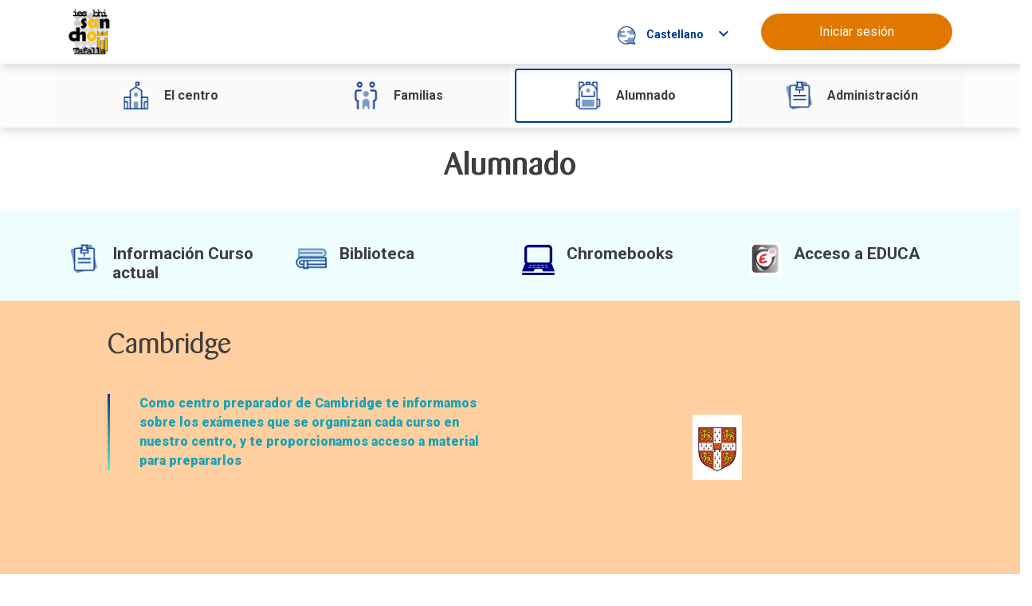

--- FILE ---
content_type: text/html;charset=UTF-8
request_url: https://iestafalla.web.educacion.navarra.es/alumnado
body_size: 21232
content:
































	
		
			<!DOCTYPE html>





























































<html class="ltr" dir="ltr" lang="es-ES">
	<head>
		<meta charset="utf-8"/>
		
		<title>Alumnado - IES Sancho III El Mayor Tafalla - Ikasnova</title>
		<meta content="initial-scale=1.0, width=device-width" name="viewport" />

		<!-- Google fonts -->
		<link href="https://fonts.googleapis.com/icon?family=Material+Icons" rel="stylesheet">

		<!-- Roboto Condensed font -->
		<link href="https://fonts.googleapis.com/css2?family=Roboto+Condensed:ital,wght@0,300;0,400;0,700;1,300;1,400;1,700&display=swap" rel="stylesheet">

		<!-- Roboto font -->
		<link href="https://fonts.googleapis.com/css2?family=Roboto:ital,wght@0,100;0,300;0,400;0,500;0,700;0,900;1,100;1,300;1,400;1,500;1,700;1,900&display=swap" rel="stylesheet">

		<!-- Source Sans Pro font-->
		<link href="https://fonts.googleapis.com/css2?family=Source+Sans+Pro:ital,wght@0,200;0,300;0,400;0,600;0,700;0,900;1,200;1,300;1,400;1,600;1,700;1,900&display=swap" rel="stylesheet">

































<meta content="text/html; charset=UTF-8" http-equiv="content-type" />












<script type="importmap">{"imports":{"react-dom":"/o/frontend-js-react-web/__liferay__/exports/react-dom.js","@clayui/breadcrumb":"/o/frontend-taglib-clay/__liferay__/exports/@clayui$breadcrumb.js","@clayui/charts":"/o/frontend-taglib-clay/__liferay__/exports/@clayui$charts.js","@clayui/empty-state":"/o/frontend-taglib-clay/__liferay__/exports/@clayui$empty-state.js","react":"/o/frontend-js-react-web/__liferay__/exports/react.js","react-dom-16":"/o/frontend-js-react-web/__liferay__/exports/react-dom-16.js","@clayui/navigation-bar":"/o/frontend-taglib-clay/__liferay__/exports/@clayui$navigation-bar.js","@clayui/icon":"/o/frontend-taglib-clay/__liferay__/exports/@clayui$icon.js","@clayui/table":"/o/frontend-taglib-clay/__liferay__/exports/@clayui$table.js","@clayui/slider":"/o/frontend-taglib-clay/__liferay__/exports/@clayui$slider.js","@clayui/multi-select":"/o/frontend-taglib-clay/__liferay__/exports/@clayui$multi-select.js","@clayui/nav":"/o/frontend-taglib-clay/__liferay__/exports/@clayui$nav.js","@clayui/provider":"/o/frontend-taglib-clay/__liferay__/exports/@clayui$provider.js","@clayui/panel":"/o/frontend-taglib-clay/__liferay__/exports/@clayui$panel.js","@clayui/list":"/o/frontend-taglib-clay/__liferay__/exports/@clayui$list.js","@liferay/dynamic-data-mapping-form-field-type":"/o/dynamic-data-mapping-form-field-type/__liferay__/index.js","@clayui/date-picker":"/o/frontend-taglib-clay/__liferay__/exports/@clayui$date-picker.js","@clayui/label":"/o/frontend-taglib-clay/__liferay__/exports/@clayui$label.js","@liferay/frontend-js-api/data-set":"/o/frontend-js-dependencies-web/__liferay__/exports/@liferay$js-api$data-set.js","@clayui/core":"/o/frontend-taglib-clay/__liferay__/exports/@clayui$core.js","@clayui/pagination-bar":"/o/frontend-taglib-clay/__liferay__/exports/@clayui$pagination-bar.js","@clayui/layout":"/o/frontend-taglib-clay/__liferay__/exports/@clayui$layout.js","@clayui/multi-step-nav":"/o/frontend-taglib-clay/__liferay__/exports/@clayui$multi-step-nav.js","@liferay/frontend-js-api":"/o/frontend-js-dependencies-web/__liferay__/exports/@liferay$js-api.js","@clayui/toolbar":"/o/frontend-taglib-clay/__liferay__/exports/@clayui$toolbar.js","@clayui/badge":"/o/frontend-taglib-clay/__liferay__/exports/@clayui$badge.js","react-dom-18":"/o/frontend-js-react-web/__liferay__/exports/react-dom-18.js","@clayui/link":"/o/frontend-taglib-clay/__liferay__/exports/@clayui$link.js","@clayui/card":"/o/frontend-taglib-clay/__liferay__/exports/@clayui$card.js","@clayui/tooltip":"/o/frontend-taglib-clay/__liferay__/exports/@clayui$tooltip.js","@clayui/button":"/o/frontend-taglib-clay/__liferay__/exports/@clayui$button.js","@clayui/tabs":"/o/frontend-taglib-clay/__liferay__/exports/@clayui$tabs.js","@clayui/sticker":"/o/frontend-taglib-clay/__liferay__/exports/@clayui$sticker.js","@clayui/form":"/o/frontend-taglib-clay/__liferay__/exports/@clayui$form.js","@clayui/popover":"/o/frontend-taglib-clay/__liferay__/exports/@clayui$popover.js","@clayui/shared":"/o/frontend-taglib-clay/__liferay__/exports/@clayui$shared.js","@clayui/localized-input":"/o/frontend-taglib-clay/__liferay__/exports/@clayui$localized-input.js","@clayui/modal":"/o/frontend-taglib-clay/__liferay__/exports/@clayui$modal.js","@clayui/color-picker":"/o/frontend-taglib-clay/__liferay__/exports/@clayui$color-picker.js","@clayui/pagination":"/o/frontend-taglib-clay/__liferay__/exports/@clayui$pagination.js","@clayui/autocomplete":"/o/frontend-taglib-clay/__liferay__/exports/@clayui$autocomplete.js","@clayui/management-toolbar":"/o/frontend-taglib-clay/__liferay__/exports/@clayui$management-toolbar.js","@clayui/time-picker":"/o/frontend-taglib-clay/__liferay__/exports/@clayui$time-picker.js","@clayui/upper-toolbar":"/o/frontend-taglib-clay/__liferay__/exports/@clayui$upper-toolbar.js","@clayui/loading-indicator":"/o/frontend-taglib-clay/__liferay__/exports/@clayui$loading-indicator.js","@clayui/drop-down":"/o/frontend-taglib-clay/__liferay__/exports/@clayui$drop-down.js","@clayui/data-provider":"/o/frontend-taglib-clay/__liferay__/exports/@clayui$data-provider.js","@liferay/language/":"/o/js/language/","@clayui/css":"/o/frontend-taglib-clay/__liferay__/exports/@clayui$css.js","@clayui/alert":"/o/frontend-taglib-clay/__liferay__/exports/@clayui$alert.js","@clayui/progress-bar":"/o/frontend-taglib-clay/__liferay__/exports/@clayui$progress-bar.js","react-16":"/o/frontend-js-react-web/__liferay__/exports/react-16.js","react-18":"/o/frontend-js-react-web/__liferay__/exports/react-18.js"},"scopes":{}}</script><script data-senna-track="temporary">var Liferay = window.Liferay || {};Liferay.Icons = Liferay.Icons || {};Liferay.Icons.controlPanelSpritemap = 'https://iestafalla.web.educacion.navarra.es/o/admin-theme/images/clay/icons.svg'; Liferay.Icons.spritemap = 'https://iestafalla.web.educacion.navarra.es/o/educacion-theme/images/clay/icons.svg';</script>
<script data-senna-track="permanent" src="/combo?browserId=chrome&minifierType=js&languageId=es_ES&t=1766573725984&/o/frontend-js-jquery-web/jquery/jquery.min.js&/o/frontend-js-jquery-web/jquery/init.js&/o/frontend-js-jquery-web/jquery/ajax.js&/o/frontend-js-jquery-web/jquery/bootstrap.bundle.min.js&/o/frontend-js-jquery-web/jquery/collapsible_search.js&/o/frontend-js-jquery-web/jquery/fm.js&/o/frontend-js-jquery-web/jquery/form.js&/o/frontend-js-jquery-web/jquery/popper.min.js&/o/frontend-js-jquery-web/jquery/side_navigation.js" type="text/javascript"></script>
<script data-senna-track="permanent" type="text/javascript">window.Liferay = window.Liferay || {}; window.Liferay.CSP = {nonce: ''};</script>
<link data-senna-track="temporary" href="https://iestafalla.web.educacion.navarra.es/alumnado" rel="canonical" />
<link data-senna-track="temporary" href="https://iestafalla.web.educacion.navarra.es/alumnado" hreflang="es-ES" rel="alternate" />
<link data-senna-track="temporary" href="https://iestafalla.web.educacion.navarra.es/eu/ikasleak" hreflang="eu-ES" rel="alternate" />
<link data-senna-track="temporary" href="https://iestafalla.web.educacion.navarra.es/alumnado" hreflang="x-default" rel="alternate" />

<meta property="og:locale" content="es_ES">
<meta property="og:locale:alternate" content="es_ES">
<meta property="og:locale:alternate" content="eu_ES">
<meta property="og:site_name" content="IES Sancho III El Mayor Tafalla">
<meta property="og:title" content="Alumnado - IES Sancho III El Mayor Tafalla - Ikasnova">
<meta property="og:type" content="website">
<meta property="og:url" content="https://iestafalla.web.educacion.navarra.es/alumnado">


<link href="https://iestafalla.web.educacion.navarra.es/o/educacion-theme/images/favicon.ico" rel="apple-touch-icon" />
<link href="https://iestafalla.web.educacion.navarra.es/o/educacion-theme/images/favicon.ico" rel="icon" />



<link class="lfr-css-file" data-senna-track="temporary" href="https://iestafalla.web.educacion.navarra.es/o/educacion-theme/css/clay.css?browserId=chrome&amp;themeId=educaciontheme_WAR_educaciontheme&amp;minifierType=css&amp;languageId=es_ES&amp;t=1768925964000" id="liferayAUICSS" rel="stylesheet" type="text/css" />









	<link href="/combo?browserId=chrome&amp;minifierType=css&amp;themeId=educaciontheme_WAR_educaciontheme&amp;languageId=es_ES&amp;com_liferay_journal_content_web_portlet_JournalContentPortlet_INSTANCE_accesses_theme:%2Fo%2Fjournal-content-web%2Fcss%2Fmain.css&amp;com_liferay_product_navigation_product_menu_web_portlet_ProductMenuPortlet:%2Fo%2Fproduct-navigation-product-menu-web%2Fcss%2Fmain.css&amp;com_liferay_segments_experiment_web_internal_portlet_SegmentsExperimentPortlet:%2Fo%2Fsegments-experiment-web%2Fcss%2Fmain.css&amp;com_liferay_site_navigation_menu_web_portlet_SiteNavigationMenuPortlet_INSTANCE_EducacionFooterNavigation:%2Fo%2Fsite-navigation-menu-web%2Fcss%2Fmain.css&amp;t=1768925964000" rel="stylesheet" type="text/css"
 data-senna-track="temporary" id="6940c440" />








<script type="text/javascript" data-senna-track="temporary">
	// <![CDATA[
		var Liferay = Liferay || {};

		Liferay.Browser = {
			acceptsGzip: function () {
				return true;
			},

			

			getMajorVersion: function () {
				return 131.0;
			},

			getRevision: function () {
				return '537.36';
			},
			getVersion: function () {
				return '131.0';
			},

			

			isAir: function () {
				return false;
			},
			isChrome: function () {
				return true;
			},
			isEdge: function () {
				return false;
			},
			isFirefox: function () {
				return false;
			},
			isGecko: function () {
				return true;
			},
			isIe: function () {
				return false;
			},
			isIphone: function () {
				return false;
			},
			isLinux: function () {
				return false;
			},
			isMac: function () {
				return true;
			},
			isMobile: function () {
				return false;
			},
			isMozilla: function () {
				return false;
			},
			isOpera: function () {
				return false;
			},
			isRtf: function () {
				return true;
			},
			isSafari: function () {
				return true;
			},
			isSun: function () {
				return false;
			},
			isWebKit: function () {
				return true;
			},
			isWindows: function () {
				return false;
			}
		};

		Liferay.Data = Liferay.Data || {};

		Liferay.Data.ICONS_INLINE_SVG = true;

		Liferay.Data.NAV_SELECTOR = '#navigation';

		Liferay.Data.NAV_SELECTOR_MOBILE = '#navigationCollapse';

		Liferay.Data.isCustomizationView = function () {
			return false;
		};

		Liferay.Data.notices = [
			
		];

		(function () {
			var available = {};

			var direction = {};

			

				available['es_ES'] = 'español\x20\x28España\x29';
				direction['es_ES'] = 'ltr';

			

				available['eu_ES'] = 'euskera\x20\x28España\x29';
				direction['eu_ES'] = 'ltr';

			

				available['en_GB'] = 'inglés\x20\x28Reino\x20Unido\x29';
				direction['en_GB'] = 'ltr';

			

				available['fr_FR'] = 'francés\x20\x28Francia\x29';
				direction['fr_FR'] = 'ltr';

			

				available['de_DE'] = 'alemán\x20\x28Alemania\x29';
				direction['de_DE'] = 'ltr';

			

			let _cache = {};

			if (Liferay && Liferay.Language && Liferay.Language._cache) {
				_cache = Liferay.Language._cache;
			}

			Liferay.Language = {
				_cache,
				available,
				direction,
				get: function(key) {
					let value = Liferay.Language._cache[key];

					if (value === undefined) {
						value = key;
					}

					return value;
				}
			};
		})();

		var featureFlags = {"LPD-10964":false,"LPD-37927":false,"LPD-10889":false,"LPS-193884":false,"LPD-30371":false,"LPD-11131":true,"LPS-178642":false,"LPS-193005":false,"LPD-31789":false,"LPD-10562":false,"LPD-11212":false,"COMMERCE-8087":false,"LPD-39304":true,"LPD-13311":true,"LRAC-10757":false,"LPD-35941":false,"LPS-180090":false,"LPS-178052":false,"LPD-21414":false,"LPS-185892":false,"LPS-186620":false,"LPD-40533":true,"LPD-40534":true,"LPS-184404":false,"LPD-40530":true,"LPD-20640":false,"LPS-198183":false,"LPD-38869":true,"LPD-35678":false,"LPD-6378":false,"LPS-153714":false,"LPD-11848":false,"LPS-170670":false,"LPD-7822":false,"LPS-169981":false,"LPD-21926":false,"LPS-177027":false,"LPD-37531":false,"LPD-11003":false,"LPD-36446":false,"LPD-39437":false,"LPS-135430":false,"LPD-20556":false,"LPD-45276":false,"LPS-134060":false,"LPS-164563":false,"LPD-32050":false,"LPS-122920":false,"LPS-199086":false,"LPD-35128":false,"LPD-10588":false,"LPD-13778":true,"LPD-11313":false,"LPD-6368":false,"LPD-34594":false,"LPS-202104":false,"LPD-19955":false,"LPD-35443":false,"LPD-39967":false,"LPD-11235":false,"LPD-11232":false,"LPS-196935":true,"LPD-43542":false,"LPS-176691":false,"LPS-197909":false,"LPD-29516":false,"COMMERCE-8949":false,"LPD-11228":false,"LPS-153813":false,"LPD-17809":false,"COMMERCE-13024":false,"LPS-165482":false,"LPS-193551":false,"LPS-197477":false,"LPS-174816":false,"LPS-186360":false,"LPD-30204":false,"LPD-32867":false,"LPS-153332":false,"LPD-35013":true,"LPS-179669":false,"LPS-174417":false,"LPD-44091":true,"LPD-31212":false,"LPD-18221":false,"LPS-155284":false,"LRAC-15017":false,"LPD-19870":false,"LPS-200108":false,"LPD-20131":false,"LPS-159643":false,"LPS-129412":false,"LPS-169837":false,"LPD-20379":false};

		Liferay.FeatureFlags = Object.keys(featureFlags).reduce(
			(acc, key) => ({
				...acc, [key]: featureFlags[key] === 'true' || featureFlags[key] === true
			}), {}
		);

		Liferay.PortletKeys = {
			DOCUMENT_LIBRARY: 'com_liferay_document_library_web_portlet_DLPortlet',
			DYNAMIC_DATA_MAPPING: 'com_liferay_dynamic_data_mapping_web_portlet_DDMPortlet',
			ITEM_SELECTOR: 'com_liferay_item_selector_web_portlet_ItemSelectorPortlet'
		};

		Liferay.PropsValues = {
			JAVASCRIPT_SINGLE_PAGE_APPLICATION_TIMEOUT: 0,
			UPLOAD_SERVLET_REQUEST_IMPL_MAX_SIZE: 204857600
		};

		Liferay.ThemeDisplay = {

			

			
				getLayoutId: function () {
					return '17';
				},

				

				getLayoutRelativeControlPanelURL: function () {
					return '/group/iestafalla/~/control_panel/manage';
				},

				getLayoutRelativeURL: function () {
					return '/alumnado';
				},
				getLayoutURL: function () {
					return 'https://iestafalla.web.educacion.navarra.es/alumnado';
				},
				getParentLayoutId: function () {
					return '0';
				},
				isControlPanel: function () {
					return false;
				},
				isPrivateLayout: function () {
					return 'false';
				},
				isVirtualLayout: function () {
					return false;
				},
			

			getBCP47LanguageId: function () {
				return 'es-ES';
			},
			getCanonicalURL: function () {

				

				return 'https\x3a\x2f\x2fiestafalla\x2eweb\x2eeducacion\x2enavarra\x2ees\x2falumnado';
			},
			getCDNBaseURL: function () {
				return 'https://iestafalla.web.educacion.navarra.es';
			},
			getCDNDynamicResourcesHost: function () {
				return '';
			},
			getCDNHost: function () {
				return '';
			},
			getCompanyGroupId: function () {
				return '209652';
			},
			getCompanyId: function () {
				return '209613';
			},
			getDefaultLanguageId: function () {
				return 'es_ES';
			},
			getDoAsUserIdEncoded: function () {
				return '';
			},
			getLanguageId: function () {
				return 'es_ES';
			},
			getParentGroupId: function () {
				return '4879343';
			},
			getPathContext: function () {
				return '';
			},
			getPathImage: function () {
				return '/image';
			},
			getPathJavaScript: function () {
				return '/o/frontend-js-web';
			},
			getPathMain: function () {
				return '/c';
			},
			getPathThemeImages: function () {
				return 'https://iestafalla.web.educacion.navarra.es/o/educacion-theme/images';
			},
			getPathThemeRoot: function () {
				return '/o/educacion-theme';
			},
			getPlid: function () {
				return '12366';
			},
			getPortalURL: function () {
				return 'https://iestafalla.web.educacion.navarra.es';
			},
			getRealUserId: function () {
				return '209617';
			},
			getRemoteAddr: function () {
				return '176.12.82.54';
			},
			getRemoteHost: function () {
				return '176.12.82.54';
			},
			getScopeGroupId: function () {
				return '4879343';
			},
			getScopeGroupIdOrLiveGroupId: function () {
				return '4879343';
			},
			getSessionId: function () {
				return '';
			},
			getSiteAdminURL: function () {
				return 'https://iestafalla.web.educacion.navarra.es/group/iestafalla/~/control_panel/manage?p_p_lifecycle=0&p_p_state=maximized&p_p_mode=view';
			},
			getSiteGroupId: function () {
				return '4879343';
			},
			getTimeZone: function() {
				return 'Europe/Paris';
			},
			getURLControlPanel: function() {
				return '/group/control_panel?refererPlid=12366';
			},
			getURLHome: function () {
				return 'https\x3a\x2f\x2fiestafalla\x2eweb\x2eeducacion\x2enavarra\x2ees\x2fweb\x2fguest';
			},
			getUserEmailAddress: function () {
				return '';
			},
			getUserId: function () {
				return '209617';
			},
			getUserName: function () {
				return '';
			},
			isAddSessionIdToURL: function () {
				return false;
			},
			isImpersonated: function () {
				return false;
			},
			isSignedIn: function () {
				return false;
			},

			isStagedPortlet: function () {
				
					
						return false;
					
				
			},

			isStateExclusive: function () {
				return false;
			},
			isStateMaximized: function () {
				return false;
			},
			isStatePopUp: function () {
				return false;
			}
		};

		var themeDisplay = Liferay.ThemeDisplay;

		Liferay.AUI = {

			

			getCombine: function () {
				return true;
			},
			getComboPath: function () {
				return '/combo/?browserId=chrome&minifierType=&languageId=es_ES&t=1768925958552&';
			},
			getDateFormat: function () {
				return '%d/%m/%Y';
			},
			getEditorCKEditorPath: function () {
				return '/o/frontend-editor-ckeditor-web';
			},
			getFilter: function () {
				var filter = 'raw';

				
					
						filter = 'min';
					
					

				return filter;
			},
			getFilterConfig: function () {
				var instance = this;

				var filterConfig = null;

				if (!instance.getCombine()) {
					filterConfig = {
						replaceStr: '.js' + instance.getStaticResourceURLParams(),
						searchExp: '\\.js$'
					};
				}

				return filterConfig;
			},
			getJavaScriptRootPath: function () {
				return '/o/frontend-js-web';
			},
			getPortletRootPath: function () {
				return '/html/portlet';
			},
			getStaticResourceURLParams: function () {
				return '?browserId=chrome&minifierType=&languageId=es_ES&t=1768925958552';
			}
		};

		Liferay.authToken = 'WJUB9xVM';

		

		Liferay.currentURL = '\x2falumnado';
		Liferay.currentURLEncoded = '\x252Falumnado';
	// ]]>
</script>

<script data-senna-track="temporary" type="text/javascript">window.__CONFIG__= {basePath: '',combine: true, defaultURLParams: null, explainResolutions: false, exposeGlobal: false, logLevel: 'warn', moduleType: 'module', namespace:'Liferay', nonce: '', reportMismatchedAnonymousModules: 'warn', resolvePath: '/o/js_resolve_modules', url: '/combo/?browserId=chrome&minifierType=js&languageId=es_ES&t=1768925958552&', waitTimeout: 60000};</script><script data-senna-track="permanent" src="/o/frontend-js-loader-modules-extender/loader.js?&mac=9WaMmhziBCkScHZwrrVcOR7VZF4=&browserId=chrome&languageId=es_ES&minifierType=js" type="text/javascript"></script><script data-senna-track="permanent" src="/combo?browserId=chrome&minifierType=js&languageId=es_ES&t=1768925958552&/o/frontend-js-aui-web/aui/aui/aui-min.js&/o/frontend-js-aui-web/liferay/modules.js&/o/frontend-js-aui-web/liferay/aui_sandbox.js&/o/frontend-js-aui-web/aui/attribute-base/attribute-base-min.js&/o/frontend-js-aui-web/aui/attribute-complex/attribute-complex-min.js&/o/frontend-js-aui-web/aui/attribute-core/attribute-core-min.js&/o/frontend-js-aui-web/aui/attribute-observable/attribute-observable-min.js&/o/frontend-js-aui-web/aui/attribute-extras/attribute-extras-min.js&/o/frontend-js-aui-web/aui/event-custom-base/event-custom-base-min.js&/o/frontend-js-aui-web/aui/event-custom-complex/event-custom-complex-min.js&/o/frontend-js-aui-web/aui/oop/oop-min.js&/o/frontend-js-aui-web/aui/aui-base-lang/aui-base-lang-min.js&/o/frontend-js-aui-web/liferay/dependency.js&/o/frontend-js-aui-web/liferay/util.js&/o/frontend-js-web/liferay/dom_task_runner.js&/o/frontend-js-web/liferay/events.js&/o/frontend-js-web/liferay/lazy_load.js&/o/frontend-js-web/liferay/liferay.js&/o/frontend-js-web/liferay/global.bundle.js&/o/frontend-js-web/liferay/portlet.js&/o/frontend-js-web/liferay/workflow.js&/o/oauth2-provider-web/js/liferay.js" type="text/javascript"></script>
<script data-senna-track="temporary" type="text/javascript">window.Liferay = Liferay || {}; window.Liferay.OAuth2 = {getAuthorizeURL: function() {return 'https://iestafalla.web.educacion.navarra.es/o/oauth2/authorize';}, getBuiltInRedirectURL: function() {return 'https://iestafalla.web.educacion.navarra.es/o/oauth2/redirect';}, getIntrospectURL: function() { return 'https://iestafalla.web.educacion.navarra.es/o/oauth2/introspect';}, getTokenURL: function() {return 'https://iestafalla.web.educacion.navarra.es/o/oauth2/token';}, getUserAgentApplication: function(externalReferenceCode) {return Liferay.OAuth2._userAgentApplications[externalReferenceCode];}, _userAgentApplications: {}}</script><script data-senna-track="temporary" type="text/javascript">try {var MODULE_MAIN='@liferay/frontend-js-react-web@5.0.54/index';var MODULE_PATH='/o/frontend-js-react-web';/**
 * SPDX-FileCopyrightText: (c) 2000 Liferay, Inc. https://liferay.com
 * SPDX-License-Identifier: LGPL-2.1-or-later OR LicenseRef-Liferay-DXP-EULA-2.0.0-2023-06
 */

(function () {
	AUI().applyConfig({
		groups: {
			react: {

				// eslint-disable-next-line
				mainModule: MODULE_MAIN,
			},
		},
	});
})();
} catch(error) {console.error(error);}try {var MODULE_MAIN='@liferay/frontend-js-state-web@1.0.30/index';var MODULE_PATH='/o/frontend-js-state-web';/**
 * SPDX-FileCopyrightText: (c) 2000 Liferay, Inc. https://liferay.com
 * SPDX-License-Identifier: LGPL-2.1-or-later OR LicenseRef-Liferay-DXP-EULA-2.0.0-2023-06
 */

(function () {
	AUI().applyConfig({
		groups: {
			state: {

				// eslint-disable-next-line
				mainModule: MODULE_MAIN,
			},
		},
	});
})();
} catch(error) {console.error(error);}try {var MODULE_MAIN='exportimport-web@5.0.100/index';var MODULE_PATH='/o/exportimport-web';/**
 * SPDX-FileCopyrightText: (c) 2000 Liferay, Inc. https://liferay.com
 * SPDX-License-Identifier: LGPL-2.1-or-later OR LicenseRef-Liferay-DXP-EULA-2.0.0-2023-06
 */

(function () {
	AUI().applyConfig({
		groups: {
			exportimportweb: {
				base: MODULE_PATH + '/js/legacy/',
				combine: Liferay.AUI.getCombine(),
				filter: Liferay.AUI.getFilterConfig(),
				modules: {
					'liferay-export-import-export-import': {
						path: 'main.js',
						requires: [
							'aui-datatype',
							'aui-dialog-iframe-deprecated',
							'aui-modal',
							'aui-parse-content',
							'aui-toggler',
							'liferay-portlet-base',
							'liferay-util-window',
						],
					},
				},
				root: MODULE_PATH + '/js/legacy/',
			},
		},
	});
})();
} catch(error) {console.error(error);}try {var MODULE_MAIN='@liferay/document-library-web@6.0.198/index';var MODULE_PATH='/o/document-library-web';/**
 * SPDX-FileCopyrightText: (c) 2000 Liferay, Inc. https://liferay.com
 * SPDX-License-Identifier: LGPL-2.1-or-later OR LicenseRef-Liferay-DXP-EULA-2.0.0-2023-06
 */

(function () {
	AUI().applyConfig({
		groups: {
			dl: {
				base: MODULE_PATH + '/js/legacy/',
				combine: Liferay.AUI.getCombine(),
				filter: Liferay.AUI.getFilterConfig(),
				modules: {
					'document-library-upload-component': {
						path: 'DocumentLibraryUpload.js',
						requires: [
							'aui-component',
							'aui-data-set-deprecated',
							'aui-overlay-manager-deprecated',
							'aui-overlay-mask-deprecated',
							'aui-parse-content',
							'aui-progressbar',
							'aui-template-deprecated',
							'liferay-search-container',
							'querystring-parse-simple',
							'uploader',
						],
					},
				},
				root: MODULE_PATH + '/js/legacy/',
			},
		},
	});
})();
} catch(error) {console.error(error);}try {var MODULE_MAIN='staging-processes-web@5.0.65/index';var MODULE_PATH='/o/staging-processes-web';/**
 * SPDX-FileCopyrightText: (c) 2000 Liferay, Inc. https://liferay.com
 * SPDX-License-Identifier: LGPL-2.1-or-later OR LicenseRef-Liferay-DXP-EULA-2.0.0-2023-06
 */

(function () {
	AUI().applyConfig({
		groups: {
			stagingprocessesweb: {
				base: MODULE_PATH + '/js/legacy/',
				combine: Liferay.AUI.getCombine(),
				filter: Liferay.AUI.getFilterConfig(),
				modules: {
					'liferay-staging-processes-export-import': {
						path: 'main.js',
						requires: [
							'aui-datatype',
							'aui-dialog-iframe-deprecated',
							'aui-modal',
							'aui-parse-content',
							'aui-toggler',
							'liferay-portlet-base',
							'liferay-util-window',
						],
					},
				},
				root: MODULE_PATH + '/js/legacy/',
			},
		},
	});
})();
} catch(error) {console.error(error);}try {var MODULE_MAIN='contacts-web@5.0.65/index';var MODULE_PATH='/o/contacts-web';/**
 * SPDX-FileCopyrightText: (c) 2000 Liferay, Inc. https://liferay.com
 * SPDX-License-Identifier: LGPL-2.1-or-later OR LicenseRef-Liferay-DXP-EULA-2.0.0-2023-06
 */

(function () {
	AUI().applyConfig({
		groups: {
			contactscenter: {
				base: MODULE_PATH + '/js/legacy/',
				combine: Liferay.AUI.getCombine(),
				filter: Liferay.AUI.getFilterConfig(),
				modules: {
					'liferay-contacts-center': {
						path: 'main.js',
						requires: [
							'aui-io-plugin-deprecated',
							'aui-toolbar',
							'autocomplete-base',
							'datasource-io',
							'json-parse',
							'liferay-portlet-base',
							'liferay-util-window',
						],
					},
				},
				root: MODULE_PATH + '/js/legacy/',
			},
		},
	});
})();
} catch(error) {console.error(error);}try {var MODULE_MAIN='portal-workflow-kaleo-designer-web@5.0.146/index';var MODULE_PATH='/o/portal-workflow-kaleo-designer-web';/**
 * SPDX-FileCopyrightText: (c) 2000 Liferay, Inc. https://liferay.com
 * SPDX-License-Identifier: LGPL-2.1-or-later OR LicenseRef-Liferay-DXP-EULA-2.0.0-2023-06
 */

(function () {
	AUI().applyConfig({
		groups: {
			'kaleo-designer': {
				base: MODULE_PATH + '/designer/js/legacy/',
				combine: Liferay.AUI.getCombine(),
				filter: Liferay.AUI.getFilterConfig(),
				modules: {
					'liferay-kaleo-designer-autocomplete-util': {
						path: 'autocomplete_util.js',
						requires: ['autocomplete', 'autocomplete-highlighters'],
					},
					'liferay-kaleo-designer-definition-diagram-controller': {
						path: 'definition_diagram_controller.js',
						requires: [
							'liferay-kaleo-designer-field-normalizer',
							'liferay-kaleo-designer-utils',
						],
					},
					'liferay-kaleo-designer-dialogs': {
						path: 'dialogs.js',
						requires: ['liferay-util-window'],
					},
					'liferay-kaleo-designer-editors': {
						path: 'editors.js',
						requires: [
							'aui-ace-editor',
							'aui-ace-editor-mode-xml',
							'aui-base',
							'aui-datatype',
							'aui-node',
							'liferay-kaleo-designer-autocomplete-util',
							'liferay-kaleo-designer-utils',
						],
					},
					'liferay-kaleo-designer-field-normalizer': {
						path: 'field_normalizer.js',
						requires: ['liferay-kaleo-designer-remote-services'],
					},
					'liferay-kaleo-designer-nodes': {
						path: 'nodes.js',
						requires: [
							'aui-datatable',
							'aui-datatype',
							'aui-diagram-builder',
							'liferay-kaleo-designer-editors',
							'liferay-kaleo-designer-utils',
						],
					},
					'liferay-kaleo-designer-remote-services': {
						path: 'remote_services.js',
						requires: ['aui-io'],
					},
					'liferay-kaleo-designer-templates': {
						path: 'templates.js',
						requires: ['aui-tpl-snippets-deprecated'],
					},
					'liferay-kaleo-designer-utils': {
						path: 'utils.js',
						requires: [],
					},
					'liferay-kaleo-designer-xml-definition': {
						path: 'xml_definition.js',
						requires: [
							'aui-base',
							'aui-component',
							'dataschema-xml',
							'datatype-xml',
						],
					},
					'liferay-kaleo-designer-xml-definition-serializer': {
						path: 'xml_definition_serializer.js',
						requires: ['escape', 'liferay-kaleo-designer-xml-util'],
					},
					'liferay-kaleo-designer-xml-util': {
						path: 'xml_util.js',
						requires: ['aui-base'],
					},
					'liferay-portlet-kaleo-designer': {
						path: 'main.js',
						requires: [
							'aui-ace-editor',
							'aui-ace-editor-mode-xml',
							'aui-tpl-snippets-deprecated',
							'dataschema-xml',
							'datasource',
							'datatype-xml',
							'event-valuechange',
							'io-form',
							'liferay-kaleo-designer-autocomplete-util',
							'liferay-kaleo-designer-editors',
							'liferay-kaleo-designer-nodes',
							'liferay-kaleo-designer-remote-services',
							'liferay-kaleo-designer-utils',
							'liferay-kaleo-designer-xml-util',
							'liferay-util-window',
						],
					},
				},
				root: MODULE_PATH + '/designer/js/legacy/',
			},
		},
	});
})();
} catch(error) {console.error(error);}try {var MODULE_MAIN='frontend-js-components-web@2.0.80/index';var MODULE_PATH='/o/frontend-js-components-web';/**
 * SPDX-FileCopyrightText: (c) 2000 Liferay, Inc. https://liferay.com
 * SPDX-License-Identifier: LGPL-2.1-or-later OR LicenseRef-Liferay-DXP-EULA-2.0.0-2023-06
 */

(function () {
	AUI().applyConfig({
		groups: {
			components: {

				// eslint-disable-next-line
				mainModule: MODULE_MAIN,
			},
		},
	});
})();
} catch(error) {console.error(error);}try {var MODULE_MAIN='portal-search-web@6.0.148/index';var MODULE_PATH='/o/portal-search-web';/**
 * SPDX-FileCopyrightText: (c) 2000 Liferay, Inc. https://liferay.com
 * SPDX-License-Identifier: LGPL-2.1-or-later OR LicenseRef-Liferay-DXP-EULA-2.0.0-2023-06
 */

(function () {
	AUI().applyConfig({
		groups: {
			search: {
				base: MODULE_PATH + '/js/',
				combine: Liferay.AUI.getCombine(),
				filter: Liferay.AUI.getFilterConfig(),
				modules: {
					'liferay-search-custom-range-facet': {
						path: 'custom_range_facet.js',
						requires: ['aui-form-validator'],
					},
				},
				root: MODULE_PATH + '/js/',
			},
		},
	});
})();
} catch(error) {console.error(error);}try {var MODULE_MAIN='frontend-editor-alloyeditor-web@5.0.56/index';var MODULE_PATH='/o/frontend-editor-alloyeditor-web';/**
 * SPDX-FileCopyrightText: (c) 2000 Liferay, Inc. https://liferay.com
 * SPDX-License-Identifier: LGPL-2.1-or-later OR LicenseRef-Liferay-DXP-EULA-2.0.0-2023-06
 */

(function () {
	AUI().applyConfig({
		groups: {
			alloyeditor: {
				base: MODULE_PATH + '/js/legacy/',
				combine: Liferay.AUI.getCombine(),
				filter: Liferay.AUI.getFilterConfig(),
				modules: {
					'liferay-alloy-editor': {
						path: 'alloyeditor.js',
						requires: [
							'aui-component',
							'liferay-portlet-base',
							'timers',
						],
					},
					'liferay-alloy-editor-source': {
						path: 'alloyeditor_source.js',
						requires: [
							'aui-debounce',
							'liferay-fullscreen-source-editor',
							'liferay-source-editor',
							'plugin',
						],
					},
				},
				root: MODULE_PATH + '/js/legacy/',
			},
		},
	});
})();
} catch(error) {console.error(error);}try {var MODULE_MAIN='dynamic-data-mapping-web@5.0.115/index';var MODULE_PATH='/o/dynamic-data-mapping-web';/**
 * SPDX-FileCopyrightText: (c) 2000 Liferay, Inc. https://liferay.com
 * SPDX-License-Identifier: LGPL-2.1-or-later OR LicenseRef-Liferay-DXP-EULA-2.0.0-2023-06
 */

(function () {
	const LiferayAUI = Liferay.AUI;

	AUI().applyConfig({
		groups: {
			ddm: {
				base: MODULE_PATH + '/js/legacy/',
				combine: Liferay.AUI.getCombine(),
				filter: LiferayAUI.getFilterConfig(),
				modules: {
					'liferay-ddm-form': {
						path: 'ddm_form.js',
						requires: [
							'aui-base',
							'aui-datatable',
							'aui-datatype',
							'aui-image-viewer',
							'aui-parse-content',
							'aui-set',
							'aui-sortable-list',
							'json',
							'liferay-form',
							'liferay-map-base',
							'liferay-translation-manager',
							'liferay-util-window',
						],
					},
					'liferay-portlet-dynamic-data-mapping': {
						condition: {
							trigger: 'liferay-document-library',
						},
						path: 'main.js',
						requires: [
							'arraysort',
							'aui-form-builder-deprecated',
							'aui-form-validator',
							'aui-map',
							'aui-text-unicode',
							'json',
							'liferay-menu',
							'liferay-translation-manager',
							'liferay-util-window',
							'text',
						],
					},
					'liferay-portlet-dynamic-data-mapping-custom-fields': {
						condition: {
							trigger: 'liferay-document-library',
						},
						path: 'custom_fields.js',
						requires: ['liferay-portlet-dynamic-data-mapping'],
					},
				},
				root: MODULE_PATH + '/js/legacy/',
			},
		},
	});
})();
} catch(error) {console.error(error);}try {var MODULE_MAIN='calendar-web@5.0.105/index';var MODULE_PATH='/o/calendar-web';/**
 * SPDX-FileCopyrightText: (c) 2000 Liferay, Inc. https://liferay.com
 * SPDX-License-Identifier: LGPL-2.1-or-later OR LicenseRef-Liferay-DXP-EULA-2.0.0-2023-06
 */

(function () {
	AUI().applyConfig({
		groups: {
			calendar: {
				base: MODULE_PATH + '/js/legacy/',
				combine: Liferay.AUI.getCombine(),
				filter: Liferay.AUI.getFilterConfig(),
				modules: {
					'liferay-calendar-a11y': {
						path: 'calendar_a11y.js',
						requires: ['calendar'],
					},
					'liferay-calendar-container': {
						path: 'calendar_container.js',
						requires: [
							'aui-alert',
							'aui-base',
							'aui-component',
							'liferay-portlet-base',
						],
					},
					'liferay-calendar-date-picker-sanitizer': {
						path: 'date_picker_sanitizer.js',
						requires: ['aui-base'],
					},
					'liferay-calendar-interval-selector': {
						path: 'interval_selector.js',
						requires: ['aui-base', 'liferay-portlet-base'],
					},
					'liferay-calendar-interval-selector-scheduler-event-link': {
						path: 'interval_selector_scheduler_event_link.js',
						requires: ['aui-base', 'liferay-portlet-base'],
					},
					'liferay-calendar-list': {
						path: 'calendar_list.js',
						requires: [
							'aui-template-deprecated',
							'liferay-scheduler',
						],
					},
					'liferay-calendar-message-util': {
						path: 'message_util.js',
						requires: ['liferay-util-window'],
					},
					'liferay-calendar-recurrence-converter': {
						path: 'recurrence_converter.js',
						requires: [],
					},
					'liferay-calendar-recurrence-dialog': {
						path: 'recurrence.js',
						requires: [
							'aui-base',
							'liferay-calendar-recurrence-util',
						],
					},
					'liferay-calendar-recurrence-util': {
						path: 'recurrence_util.js',
						requires: ['aui-base', 'liferay-util-window'],
					},
					'liferay-calendar-reminders': {
						path: 'calendar_reminders.js',
						requires: ['aui-base'],
					},
					'liferay-calendar-remote-services': {
						path: 'remote_services.js',
						requires: [
							'aui-base',
							'aui-component',
							'liferay-calendar-util',
							'liferay-portlet-base',
						],
					},
					'liferay-calendar-session-listener': {
						path: 'session_listener.js',
						requires: ['aui-base', 'liferay-scheduler'],
					},
					'liferay-calendar-simple-color-picker': {
						path: 'simple_color_picker.js',
						requires: ['aui-base', 'aui-template-deprecated'],
					},
					'liferay-calendar-simple-menu': {
						path: 'simple_menu.js',
						requires: [
							'aui-base',
							'aui-template-deprecated',
							'event-outside',
							'event-touch',
							'widget-modality',
							'widget-position',
							'widget-position-align',
							'widget-position-constrain',
							'widget-stack',
							'widget-stdmod',
						],
					},
					'liferay-calendar-util': {
						path: 'calendar_util.js',
						requires: [
							'aui-datatype',
							'aui-io',
							'aui-scheduler',
							'aui-toolbar',
							'autocomplete',
							'autocomplete-highlighters',
						],
					},
					'liferay-scheduler': {
						path: 'scheduler.js',
						requires: [
							'async-queue',
							'aui-datatype',
							'aui-scheduler',
							'dd-plugin',
							'liferay-calendar-a11y',
							'liferay-calendar-message-util',
							'liferay-calendar-recurrence-converter',
							'liferay-calendar-recurrence-util',
							'liferay-calendar-util',
							'liferay-scheduler-event-recorder',
							'liferay-scheduler-models',
							'promise',
							'resize-plugin',
						],
					},
					'liferay-scheduler-event-recorder': {
						path: 'scheduler_event_recorder.js',
						requires: [
							'dd-plugin',
							'liferay-calendar-util',
							'resize-plugin',
						],
					},
					'liferay-scheduler-models': {
						path: 'scheduler_models.js',
						requires: [
							'aui-datatype',
							'dd-plugin',
							'liferay-calendar-util',
						],
					},
				},
				root: MODULE_PATH + '/js/legacy/',
			},
		},
	});
})();
} catch(error) {console.error(error);}</script>




<script type="text/javascript" data-senna-track="temporary">
	// <![CDATA[
		
			
				
		

		
	// ]]>
</script>





	
		

			

			
		
		



	
		

			

			
		
	



	
		

			

			
		
	












	



















<link class="lfr-css-file" data-senna-track="temporary" href="https://iestafalla.web.educacion.navarra.es/o/educacion-theme/css/main.css?browserId=chrome&amp;themeId=educaciontheme_WAR_educaciontheme&amp;minifierType=css&amp;languageId=es_ES&amp;t=1768925964000" id="liferayThemeCSS" rel="stylesheet" type="text/css" />








	<style data-senna-track="temporary" type="text/css">

		

			

		

			

				

					

#p_p_id_com_liferay_journal_content_web_portlet_JournalContentPortlet_INSTANCE_footercontentinstance_ .portlet-content {

}




				

			

		

			

		

			

		

			

		

			

		

			

		

			

		

			

		

			

		

			

		

			

		

			

		

			

		

			

		

			

		

	</style>


<style data-senna-track="temporary" type="text/css">
</style>
<link data-senna-track="permanent" href="/o/frontend-js-aui-web/alloy_ui.css?&mac=favIEq7hPo8AEd6k+N5OVADEEls=&browserId=chrome&languageId=es_ES&minifierType=css&themeId=educaciontheme_WAR_educaciontheme" rel="stylesheet"></link>
<script type="module">
import {init} from '/o/frontend-js-spa-web/__liferay__/index.js';
{
init({"navigationExceptionSelectors":":not([target=\"_blank\"]):not([data-senna-off]):not([data-resource-href]):not([data-cke-saved-href]):not([data-cke-saved-href])","cacheExpirationTime":-1,"clearScreensCache":false,"portletsBlacklist":["com_liferay_login_web_portlet_CreateAccountPortlet","com_liferay_site_navigation_directory_web_portlet_SitesDirectoryPortlet","com_liferay_nested_portlets_web_portlet_NestedPortletsPortlet","com_liferay_questions_web_internal_portlet_QuestionsPortlet","com_liferay_account_admin_web_internal_portlet_AccountUsersRegistrationPortlet","com_liferay_login_web_portlet_ForgotPasswordPortlet","com_liferay_portal_language_override_web_internal_portlet_PLOPortlet","com_liferay_login_web_portlet_LoginPortlet","com_liferay_login_web_portlet_FastLoginPortlet"],"excludedTargetPortlets":["com_liferay_users_admin_web_portlet_UsersAdminPortlet","com_liferay_server_admin_web_portlet_ServerAdminPortlet"],"validStatusCodes":[221,490,494,499,491,496,492,493,495,220],"debugEnabled":false,"loginRedirect":"","excludedPaths":["/c/document_library","/documents","/image"],"preloadCSS":false,"userNotification":{"message":"Parece que esto está tardando más de lo esperado.","title":"Vaya","timeout":30000},"requestTimeout":0});
}

</script><link data-senna-track="temporary" href="/o/layout-common-styles/main.css?plid=12366&segmentsExperienceId=25847325&t=1766401974880" rel="stylesheet" type="text/css">











<script type="text/javascript">
Liferay.on(
	'ddmFieldBlur', function(event) {
		if (window.Analytics) {
			Analytics.send(
				'fieldBlurred',
				'Form',
				{
					fieldName: event.fieldName,
					focusDuration: event.focusDuration,
					formId: event.formId,
					formPageTitle: event.formPageTitle,
					page: event.page,
					title: event.title
				}
			);
		}
	}
);

Liferay.on(
	'ddmFieldFocus', function(event) {
		if (window.Analytics) {
			Analytics.send(
				'fieldFocused',
				'Form',
				{
					fieldName: event.fieldName,
					formId: event.formId,
					formPageTitle: event.formPageTitle,
					page: event.page,
					title:event.title
				}
			);
		}
	}
);

Liferay.on(
	'ddmFormPageShow', function(event) {
		if (window.Analytics) {
			Analytics.send(
				'pageViewed',
				'Form',
				{
					formId: event.formId,
					formPageTitle: event.formPageTitle,
					page: event.page,
					title: event.title
				}
			);
		}
	}
);

Liferay.on(
	'ddmFormSubmit', function(event) {
		if (window.Analytics) {
			Analytics.send(
				'formSubmitted',
				'Form',
				{
					formId: event.formId,
					title: event.title
				}
			);
		}
	}
);

Liferay.on(
	'ddmFormView', function(event) {
		if (window.Analytics) {
			Analytics.send(
				'formViewed',
				'Form',
				{
					formId: event.formId,
					title: event.title
				}
			);
		}
	}
);

</script><script>

</script>















<script type="text/javascript" data-senna-track="temporary">
	if (window.Analytics) {
		window._com_liferay_document_library_analytics_isViewFileEntry = false;
	}
</script>









  
		<script type="text/javascript" src="https://iestafalla.web.educacion.navarra.es/o/educacion-theme/js/bootstrap-toc.min.js" charset="utf-8"></script>
		
	</head>
	<body class="chrome controls-visible blue-color-scheme yui3-skin-sam signed-out public-page site">













































	<nav aria-label="Enlaces rápidos" class="bg-dark cadmin quick-access-nav text-center text-white" id="gmka_quickAccessNav">
		
			
				<a class="d-block p-2 sr-only sr-only-focusable text-reset" href="#main-content">
		Saltar al contenido principal
	</a>
			
			
	</nav>









































































		<div class="educacion-view" id="wrapper">
			<!-- Mensajes de alerta -->
				
	    		
<script type="text/javascript">
    $(document).ready(function(){
	    	});
	
	function setCookieHoras(cname,cvalue,exhor) {
		  var d = new Date();
		  d.setTime(d.getTime() + (exhor*60*60*1000));
		  var expires = "expires=" + d.toGMTString();
		  document.cookie = cname + "=" + cvalue + ";" + expires + ";path=/";
	}
	
	//TODO Prueba local
	function setCookieMin(cname,cvalue,exhor) {
		  var d = new Date();
		  var minutes = 5;
          d.setTime(d.getTime() + (minutes * 60 * 1000));
		  var expires = "expires=" + d.toGMTString();
		  document.cookie = cname + "=" + cvalue + ";" + expires + ";path=/";
	}
	
</script>

			<!-- FIN Mensajes de alerta -->
			
<header class="header header--centro header--private"  aria-label="" role="" >
	<div class="navbar navbar--primary">
		<div class="container ">
			<button type="button" class="navbar-toggle hamburguer-icon d-none u-visible-mobile collapsed" data-toggle="collapse" data-target="#myNavbar" aria-expanded="false" aria-label="Abrir menú">
				<span class="hamburguer-icon-animated"></span>
				<span class="hamburguer-icon-animated"></span>
				<span class="hamburguer-icon-animated"></span>
				<span class="hamburguer-icon-animated"></span>
			</button>
							<div id="heading" class="header__logo-link">
					<a href="/web/iestafalla">
						<img alt="IES Sancho III El Mayor Tafalla" src="/image/layout_set_logo?img_id=10558275&t=1769152619152" />
					</a>
				</div>








































































	

	<div class="portlet-boundary portlet-boundary_com_liferay_site_navigation_language_web_portlet_SiteNavigationLanguagePortlet_  portlet-static portlet-static-end portlet-borderless portlet-language " id="p_p_id_com_liferay_site_navigation_language_web_portlet_SiteNavigationLanguagePortlet_INSTANCE_private_header_instance_">
		<span id="p_com_liferay_site_navigation_language_web_portlet_SiteNavigationLanguagePortlet_INSTANCE_private_header_instance"></span>




	

	
		
			


































	
		
<section class="portlet" id="portlet_com_liferay_site_navigation_language_web_portlet_SiteNavigationLanguagePortlet_INSTANCE_private_header_instance">


	<div class="portlet-content">

		<div class="autofit-float autofit-row portlet-header">
			<div class="autofit-col autofit-col-end">
				<div class="autofit-section">
				</div>
			</div>
		</div>

		
			<div class=" portlet-content-container">
				


	<div class="portlet-body">



	
		
			
				
					







































	

	








	

				

				
					
						


	

		

















<div class="header__idiomas__centros float-right u-hidden-mobile">
	<a data-toggle="collapse" href="#collapseIdiomas" role="button" aria-expanded="false" aria-controls="collapseIdiomas" class="header__idiomas__link collapsed">
		<img alt="Selector de idioma" src="https://iestafalla.web.educacion.navarra.es/o/educacion-theme/images/color-schemes/blue-color-scheme/icons/lenguaje.svg" />
		<span class="language">
Castellano		</span>
		<span class="material-icons u-icon-arrow-down">keyboard_arrow_down</span>
	</a>

	<div class="collapse" id="collapseIdiomas">
		<div class="card card-body">
			<ul>
						<li>
							<a href="/c/portal/update_language?redirect=%2Falumnado&groupId=4879343&privateLayout=false&layoutId=17&languageId=eu_ES" lang="eu-ES">
								<img alt="Selector de idioma" src="https://iestafalla.web.educacion.navarra.es/o/educacion-theme/images/color-schemes/blue-color-scheme/icons/lenguaje.svg" />
								<span class="language">
Euskara								</span>
							</a>
						</li>
			</ul>
		</div>
	</div>
</div>

	
	
					
				
			
		
	
	


	</div>

			</div>
		
	</div>
</section>
	

		
		







	</div>







				<a class="u-btn u-btn--secondary u-btn--small float-right u-btn--inicio-sesion " href="https://iestafalla.web.educacion.navarra.es/alumnado/-/login/openid_connect_request?saveLastPath=false&_com_liferay_login_web_portlet_LoginPortlet_OPEN_ID_CONNECT_PROVIDER_NAME=Keycloak">
Iniciar sesión				</a>
		</div>
	</div>

	<div class="navbar navbar--secondary collapse navbar-collapse " id="myNavbar">
		<nav class="header__navigation container" role="navigation" aria-label="Menú principal">






































































	

	<div class="portlet-boundary portlet-boundary_com_liferay_site_navigation_menu_web_portlet_SiteNavigationMenuPortlet_  portlet-static portlet-static-end portlet-borderless portlet-navigation " id="p_p_id_com_liferay_site_navigation_menu_web_portlet_SiteNavigationMenuPortlet_INSTANCE_EducacionNavigationMenuCentros_">
		<span id="p_com_liferay_site_navigation_menu_web_portlet_SiteNavigationMenuPortlet_INSTANCE_EducacionNavigationMenuCentros"></span>




	

	
		
			


































	
		
<section class="portlet" id="portlet_com_liferay_site_navigation_menu_web_portlet_SiteNavigationMenuPortlet_INSTANCE_EducacionNavigationMenuCentros">


	<div class="portlet-content">

		<div class="autofit-float autofit-row portlet-header">
			<div class="autofit-col autofit-col-end">
				<div class="autofit-section">
				</div>
			</div>
		</div>

		
			<div class=" portlet-content-container">
				


	<div class="portlet-body">



	
		
			
				
					







































	

	








	

				

				
					
						


	

		




















	
	

		

		

		<ul class="link-icon-navigation link-icon-navigation--centros row">
			    <li class="col-md col-sm-12 text-center dropdown ">
				<a class="nav-link dropdown-toggle" href="#" title="El centro" id="dropdown11" data-toggle='dropdown' aria-haspopup='true' aria-expanded='false'>
					<img src="/image/layout_icon?img_id=5776436&t=1769152619708" alt="El centro" data-toggle='dropdown' aria-haspopup='true' aria-expanded='false'/>
					<span>El centro</span>
					<span class="material-icons d-block d-md-none"> arrow_forward_ios</span>
				</a>
					<ul class="dropdown-menu" aria-labelledby="dropdown11">
				        <li class=""> 
					        <a href="https://iestafalla.web.educacion.navarra.es/el-centro" title="El centro">
        						<span>El centro</span>
        					</a>
					    </li> 
    					     <li class=""> 
    					        <a href="https://iestafalla.web.educacion.navarra.es/quienes-somos" title="Quiénes somos">
            						<span>Quiénes somos</span>
            					</a>
    					    </li> 
    					     <li class=""> 
    					        <a href="https://iestafalla.web.educacion.navarra.es/conocer-el-centro" title="Dónde estamos">
            						<span>Dónde estamos</span>
            					</a>
    					    </li> 
    					     <li class=""> 
    					        <a href="https://iestafalla.web.educacion.navarra.es/organizaci%C3%B3n-funcionamiento" title="Organización y funcionamiento">
            						<span>Organización y funcionamiento</span>
            					</a>
    					    </li> 
    					     <li class=""> 
    					        <a href="https://iestafalla.web.educacion.navarra.es/nuestras-instalaciones" title="Instalaciones">
            						<span>Instalaciones</span>
            					</a>
    					    </li> 
    					     <li class=""> 
    					        <a href="https://iestafalla.web.educacion.navarra.es/claustro" title="Claustro de profesorado">
            						<span>Claustro de profesorado</span>
            					</a>
    					    </li> 
    					     <li class=""> 
    					        <a href="https://iestafalla.web.educacion.navarra.es/oferta-educativa" title="Oferta educativa">
            						<span>Oferta educativa</span>
            					</a>
    					    </li> 
    					     <li class=""> 
    					        <a href="https://iestafalla.web.educacion.navarra.es/consejo-escolar" title="Consejo Escolar">
            						<span>Consejo Escolar</span>
            					</a>
    					    </li> 
    					     <li class=""> 
    					        <a href="https://iestafalla.web.educacion.navarra.es/proyectos-y-colaboraciones" title="Proyectos y colaboraciones">
            						<span>Proyectos y colaboraciones</span>
            					</a>
    					    </li> 
					</ul>
			</li>
		    <li class="col-md col-sm-12 text-center dropdown ">
				<a class="nav-link dropdown-toggle" href="#" title="Familias" id="dropdown15" data-toggle='dropdown' aria-haspopup='true' aria-expanded='false'>
					<img src="/image/layout_icon?img_id=6407066&t=1769152619719" alt="Familias" data-toggle='dropdown' aria-haspopup='true' aria-expanded='false'/>
					<span>Familias</span>
					<span class="material-icons d-block d-md-none"> arrow_forward_ios</span>
				</a>
					<ul class="dropdown-menu" aria-labelledby="dropdown15">
				        <li class=""> 
					        <a href="https://iestafalla.web.educacion.navarra.es/familias" title="Familias">
        						<span>Familias</span>
        					</a>
					    </li> 
    					     <li class=""> 
    					        <a href="https://iestafalla.web.educacion.navarra.es/curso-actual-fam" title="Curso 2025-2026">
            						<span>Curso 2025-2026</span>
            					</a>
    					    </li> 
    					     <li class=""> 
    					        <a href="https://iestafalla.web.educacion.navarra.es/oferta-educativa3" title="Oferta Educativa">
            						<span>Oferta Educativa</span>
            					</a>
    					    </li> 
    					     <li class=""> 
    					        <a href="https://iestafalla.web.educacion.navarra.es/servicios-del-centro" title="Servicios del centro (actividades, biblioteca, transporte, orientación)">
            						<span>Servicios del centro (actividades, biblioteca, transporte, orientación)</span>
            					</a>
    					    </li> 
    					     <li class=""> 
    					        <a href="https://iestafalla.web.educacion.navarra.es/apyma" title="APYMA">
            						<span>APYMA</span>
            					</a>
    					    </li> 
    					     <li class=""> 
    					        <a href="https://educa.navarra.es/" title="Acceso a EDUCA">
            						<span>Acceso a EDUCA</span>
            					</a>
    					    </li> 
					</ul>
			</li>
		    <li class="col-md col-sm-12 text-center dropdown current-page">
				<a class="nav-link dropdown-toggle" href="#" title="Alumnado" id="dropdown17" data-toggle='dropdown' aria-haspopup='true' aria-expanded='false'>
					<img src="/image/layout_icon?img_id=18374345&t=1769152619723" alt="Alumnado" data-toggle='dropdown' aria-haspopup='true' aria-expanded='false'/>
					<span>Alumnado</span>
					<span class="material-icons d-block d-md-none"> arrow_forward_ios</span>
				</a>
					<ul class="dropdown-menu" aria-labelledby="dropdown17">
				        <li class=""> 
					        <a href="https://iestafalla.web.educacion.navarra.es/alumnado" title="Alumnado">
        						<span>Alumnado</span>
        					</a>
					    </li> 
    					     <li class=""> 
    					        <a href="https://iestafalla.web.educacion.navarra.es/curso-actual" title="Curso 2025-2026">
            						<span>Curso 2025-2026</span>
            					</a>
    					    </li> 
    					     <li class=""> 
    					        <a href="https://iestafalla.web.educacion.navarra.es/oferta-educativa2" title="Oferta Educativa">
            						<span>Oferta Educativa</span>
            					</a>
    					    </li> 
    					     <li class=""> 
    					        <a href="https://iestafalla.web.educacion.navarra.es/orientaci%C3%B3n-de-estudios" title="Orientación de estudios">
            						<span>Orientación de estudios</span>
            					</a>
    					    </li> 
    					     <li class=""> 
    					        <a href="https://iestafalla.web.educacion.navarra.es/biblioteca" title="Biblioteca">
            						<span>Biblioteca</span>
            					</a>
    					    </li> 
    					     <li class=""> 
    					        <a href="https://iestafalla.web.educacion.navarra.es/cambridge" title="Cambridge">
            						<span>Cambridge</span>
            					</a>
    					    </li> 
    					     <li class=""> 
    					        <a href="https://iestafalla.web.educacion.navarra.es/recreos-deportivos" title="Recreos deportivos">
            						<span>Recreos deportivos</span>
            					</a>
    					    </li> 
    					     <li class=""> 
    					        <a href="https://iestafalla.web.educacion.navarra.es/blogs-proyectos-y-trabajos-del-alumnado" title="Blogs, Proyectos y Trabajos del alumnado">
            						<span>Blogs, Proyectos y Trabajos del alumnado</span>
            					</a>
    					    </li> 
    					     <li class=""> 
    					        <a href="https://iestafalla.web.educacion.navarra.es/chromebooks" title="Chromebooks">
            						<span>Chromebooks</span>
            					</a>
    					    </li> 
					</ul>
			</li>
		    <li class="col-md col-sm-12 text-center dropdown ">
				<a class="nav-link dropdown-toggle" href="#" title="Administración" id="dropdown35" data-toggle='dropdown' aria-haspopup='true' aria-expanded='false'>
					<img src="/image/layout_icon?img_id=5816897&t=1769152619731" alt="Administración" data-toggle='dropdown' aria-haspopup='true' aria-expanded='false'/>
					<span>Administración</span>
					<span class="material-icons d-block d-md-none"> arrow_forward_ios</span>
				</a>
					<ul class="dropdown-menu" aria-labelledby="dropdown35">
				        <li class=""> 
					        <a href="https://iestafalla.web.educacion.navarra.es/administracion" title="Administración">
        						<span>Administración</span>
        					</a>
					    </li> 
    					     <li class=""> 
    					        <a href="https://iestafalla.web.educacion.navarra.es/matricula-ordinaria" title="Preinscripción y Matrícula - ESO y Bachillerato">
            						<span>Preinscripción y Matrícula - ESO y Bachillerato</span>
            					</a>
    					    </li> 
    					     <li class=""> 
    					        <a href="https://iestafalla.web.educacion.navarra.es/matr%C3%ADcula-espa" title="Matrícula ESPA">
            						<span>Matrícula ESPA</span>
            					</a>
    					    </li> 
    					     <li class=""> 
    					        <a href="https://iestafalla.web.educacion.navarra.es/becas" title="Becas">
            						<span>Becas</span>
            					</a>
    					    </li> 
    					     <li class=""> 
    					        <a href="https://iestafalla.web.educacion.navarra.es/solicitud-de-titulos" title="Solicitud de títulos">
            						<span>Solicitud de títulos</span>
            					</a>
    					    </li> 
    					     <li class=""> 
    					        <a href="https://iestafalla.web.educacion.navarra.es/tramites-en-general" title="Trámites en general">
            						<span>Trámites en general</span>
            					</a>
    					    </li> 
					</ul>
			</li>
</ul>
	
	
	


	
	
					
				
			
		
	
	


	</div>

			</div>
		
	</div>
</section>
	

		
		







	</div>






			<div class="u-hidden-desktop header__idiomas--mobile">






































































	

	<div class="portlet-boundary portlet-boundary_com_liferay_site_navigation_language_web_portlet_SiteNavigationLanguagePortlet_  portlet-static portlet-static-end portlet-borderless portlet-language " id="p_p_id_com_liferay_site_navigation_language_web_portlet_SiteNavigationLanguagePortlet_INSTANCE_mobile_private_header_instance_">
		<span id="p_com_liferay_site_navigation_language_web_portlet_SiteNavigationLanguagePortlet_INSTANCE_mobile_private_header_instance"></span>




	

	
		
			


































	
		
<section class="portlet" id="portlet_com_liferay_site_navigation_language_web_portlet_SiteNavigationLanguagePortlet_INSTANCE_mobile_private_header_instance">


	<div class="portlet-content">

		<div class="autofit-float autofit-row portlet-header">
			<div class="autofit-col autofit-col-end">
				<div class="autofit-section">
				</div>
			</div>
		</div>

		
			<div class=" portlet-content-container">
				


	<div class="portlet-body">



	
		
			
				
					







































	

	








	

				

				
					
						


	

		

















<ul class="link-navigation header__idiomas__centros--mobile">
	<li>
		<a data-toggle="collapse" href="#collapseIdiomasMobile" role="button" aria-expanded="false" aria-controls="collapseIdiomasMobile" class="header__idiomas__link collapsed">
			<span class="language">
				Castellano			</span>
			<span class="material-icons u-icon-arrow-down">keyboard_arrow_down</span>
		</a>
	</li>
</ul>
<ul class="link-navigation collapse" id="collapseIdiomasMobile">
			<li>
				<a href="/c/portal/update_language?redirect=%2Falumnado&groupId=4879343&privateLayout=false&layoutId=17&languageId=eu_ES" lang="eu-ES"><span class="language">
Euskara					</span>
				</a>
			</li>
</ul>

	
	
					
				
			
		
	
	


	</div>

			</div>
		
	</div>
</section>
	

		
		







	</div>






			</div>
		</nav>
	</div>
</header>

<script type="text/javascript">
	$(document).ready(function() {
		if($(window).width() <= 768) {
			$("head").append('<style type="text/css"></style>');
			var newStyleElement = $("head").children(':last');
			var top = $(".navbar--primary").offset().top + $(".navbar--primary").outerHeight(true);
			var topSection = $(".navbar--primary").outerHeight(true);
			newStyleElement.html('.navbar--secondary{top:' + top +'px; height: calc(100% - ' + top + 'px)!important;} #content{padding-top: ' + topSection + 'px;}');
		}
	});
</script>


			<section id="content">
				<h1 class="hide-accessible" role="heading" aria-level="1">Alumnado - IES Sancho III El Mayor Tafalla - Ikasnova</h1>
				<h2 class="hide-accessible" role="heading" aria-level="2">Alumnado - IES Sancho III El Mayor Tafalla</h2>





























	

		


















	
	
	
	
		<div class="layout-content portlet-layout" id="main-content" role="main">
			





























	

	

	<div class="lfr-layout-structure-item-74d1564e-ad61-6353-14ad-55a4a947da1e lfr-layout-structure-item-container "><div class="lfr-layout-structure-item-5caa9023-84b2-26da-e626-1e3d89cb2f4e lfr-layout-structure-item-container  container-fluid container-fluid-max-xl"><div class="lfr-layout-structure-item-011297b0-d911-e419-951d-1192360e9094 lfr-layout-structure-item-row "><div class="row align-items-lg-start align-items-sm-start align-items-start align-items-md-start flex-lg-row flex-sm-row flex-row flex-md-row"><div class="col col-lg-12 col-sm-12 col-12 col-md-12"><div class="lfr-layout-structure-item-basic-component-heading lfr-layout-structure-item-32e6cb92-62f7-8a65-6463-6202865e1e7d "><div id="fragment-edd65834-924b-ff82-11bf-6a77a0536e9d" > <h1 class="component-heading mb-0 text-break" data-lfr-editable-id="element-text" data-lfr-editable-type="text">Alumnado</h1></div><style >.fragment-heading-text-colored a {
	color: inherit;
}</style></div></div></div></div></div></div><div class="lfr-layout-structure-item-accesos-directos lfr-layout-structure-item-7a55ff38-b523-d6a9-717c-c93cdcf567c4 "><div id="fragment-a0d96fc8-37bc-164e-dff6-fe1cb5cc87c7" > <div class="shortcuts">
	<div class="container p-0">
		<ul class="row">
			<li class="col-md-3 col-sm-6 p-0 ">
				<div class=" shortcuts__item">
			        <div><a href="/calendario-escolar"> <img alt="Image 1" class="" src="/documents/4879343/4879427/secretaria-blue.png/25c4f7aa-5011-911a-311b-74fea7e39281?t=1621339294432&amp;download=true"> </a></div> 

      		  		<div href="/calendario-escolar" target="_self"><a id="fragment-ybfh-02-link" href="/calendario-escolar" class="shortcuts__item__text" target="_self">Información Curso actual</a></div>
		    	</div>
			</li>
			<li class="col-md-3 col-sm-6  p-0">
				<div class="shortcuts__item">		      
			        <div><a href="/biblioteca"> <img alt="Image 1" class="" src="/documents/4879343/4879427/libros-blue.png/87497324-7dc4-0f3b-5017-cd74aa458bc3?t=1621339292209&amp;download=true"> </a></div> 
		     
      		  		<div href="/biblioteca"><a id="fragment-ybfh-02-link" href="/biblioteca" class="shortcuts__item__text">Biblioteca</a></div>
		    	</div>
			</li>
			<li class="col-md-3 col-sm-6 p-0">
				<div class="shortcuts__item">
			        <div><a href="/chromebooks"> <img alt="Image 1" class="" src="/documents/4879343/4879427/ico-laptop-trans+-+blue.png/fc2e21c0-2470-0543-467f-daeaab980933?t=1665511792685&amp;download=true"> </a></div> 
		     
      		  		<div href="/chromebooks"><a id="fragment-ybfh-02-link" href="/chromebooks" class="shortcuts__item__text">Chromebooks</a></div>   
		    	</div>
			</li>
			<li class="col-md-3 col-sm-6 p-0">
				<div class="shortcuts__item">
			        <div><a target="_blank" href="https://educages.navarra.es/acceso/logout?service=logout"> <img alt="Image 1" class="" src="/documents/4879343/5324593/educages.png/2ed4f70b-3db6-4c66-b985-a38576e9d581?t=1669967136805&amp;download=true"> </a></div> 

      		  		<div href="https://educages.navarra.es/acceso/logout?service=logout" target="_blank"><a id="fragment-ybfh-02-link" href="https://educages.navarra.es/acceso/logout?service=logout" class="shortcuts__item__text" target="_blank">Acceso a EDUCA</a></div>
		   		</div>
			</li>
		</ul>
	</div>
</div></div><style >.fragment_405506 {
}</style></div><div class="lfr-layout-structure-item-277ed258-6068-6be7-dc94-41954ac4efa0 lfr-layout-structure-item-container " style="--lfr-background-image-277ed258-6068-6be7-dc94-41954ac4efa0: url(/documents/4879343/4879400/naranja-claro.png/b1c417e0-1bbb-f595-f4f2-6b9d1d624910?t=1668159345858&download=true);"><div class="lfr-layout-structure-item-6994fd6d-f71c-faec-108c-e4472f64d459 lfr-layout-structure-item-container  container-fluid container-fluid-max-xl"><div class="lfr-layout-structure-item-d8bb9594-bb71-74ae-b1f2-29ebfa05ddf4 lfr-layout-structure-item-row "><div class="row align-items-lg-start align-items-sm-start align-items-start align-items-md-start flex-lg-row flex-sm-row flex-row flex-md-row"><div class="col col-lg-12 col-sm-12 col-12 col-md-12"><div class="lfr-layout-structure-item-imagen-destacada lfr-layout-structure-item-bb1d5c46-c3f7-941f-2dff-fa861a3efdba "><div id="fragment-af9b2ebf-f2b6-656a-df4e-14fe4b06ec76" > <div class="featured-image  mb-5">
	<div class="container">
		<div class="row text-break">
			
			<div class="col-12 col-md-6 ">
				<h2>
					<div><h2>Cambridge</h2>
</div>
				</h2>
				
				<div class="featured-image__text border-gradient-vertical-left">
					<div><span class="text-info"><strong>Como centro preparador de Cambridge te informamos sobre los exámenes que se organizan cada curso en nuestro centro, y te proporcionamos acceso a material para prepararlos</strong></span></div>
				</div>
			</div>

				<div class="col-12 col-md-6 featured-image__image">
					<div class="aspect-ratio aspect-ratio-4-to-3">
						<div><a href="/cambridge"> <img alt="Responsive Image" class="aspect-ratio-item-center-middle aspect-ratio-item-vertical-fluid" src="/documents/4879343/5688662/cambridge_general.jpg/102e5d28-47ac-3aa1-b2f7-097a9cb0e8ab?t=1669881564278&amp;download=true"> </a></div>
					</div>
				</div>
		</div>
	</div>
</div></div><style >.fragment_248475 {
}</style></div></div></div></div></div></div><div class="lfr-layout-structure-item-83cda922-3543-5c29-0394-08cbd862b2b3 lfr-layout-structure-item-container "><div class="lfr-layout-structure-item-7301e41c-0753-00b1-1652-cc707d93fe7e lfr-layout-structure-item-container  container-fluid container-fluid-max-xl"><div class="lfr-layout-structure-item-49d31224-69dd-bf34-0fcb-bafec5f4d467 lfr-layout-structure-item-row "><div class="row align-items-lg-start align-items-sm-start align-items-start align-items-md-start flex-lg-row flex-sm-row flex-row flex-md-row"><div class="col col-lg-12 col-sm-12 col-12 col-md-12"><div class="lfr-layout-structure-item-basic-component-slider lfr-layout-structure-item-2cdbab21-2c63-9327-106b-034908599f5a "><div id="fragment-a309eaad-aa65-6be0-e8ad-027465f9a916" > <div aria-roledescription="carousel" class="component-slider pb-4" role="group">
	<div class="carousel">
		<button aria-controls="mhcj-carouselInner" aria-label="Previous Slide" class="carousel-control carousel-control-prev" type="button">
			<span aria-hidden="true" class="carousel-control-icon carousel-control-prev-icon"></span>
			<span class="sr-only">Previous</span>
		</button>

		<div aria-atomic="false" aria-live="polite" class="carousel-inner text-break" id="mhcj-carouselInner">


				<div aria-labelledby="mhcj-slide-title-01" aria-roledescription="slide" class="active carousel-item" id="mhcj-slide-1" role="group">
					<a href="/actividades-centro"><img alt="" class="w-100" data-lfr-editable-id="01-01-image" data-lfr-editable-type="image" src="/documents/4879343/6331683/IMG20231222103120.jpg/f5878f77-ee9f-f5bd-b90a-dfb987118e70?t=1727254982236&amp;download=true"></a>

					<div class="carousel-caption d-md-block d-none">
						<div data-lfr-editable-id="01-02-title" data-lfr-editable-type="rich-text" id="mhcj-slide-title-01"><h2>Actividades en el centro</h2>
</div>

						<div class="clearfix mb-4" data-lfr-editable-id="01-03-subtitle" data-lfr-editable-type="rich-text">.</div>
					</div>
				</div>


				<div aria-labelledby="mhcj-slide-title-02" aria-roledescription="slide" class=" carousel-item" id="mhcj-slide-2" role="group">
					<a href="/salidas"><img alt="" class="w-100" data-lfr-editable-id="02-01-image" data-lfr-editable-type="image" src="/documents/4879343/6331683/IMG_6868.jpg/2535476b-6230-cb63-9af2-486bb3408cb5?t=1727254956489&amp;download=true"></a>

					<div class="carousel-caption d-md-block d-none">
						<div data-lfr-editable-id="02-02-title" data-lfr-editable-type="rich-text" id="mhcj-slide-title-02"><h2>Salidas y viajes</h2>
</div>

						<div class="clearfix mb-4" data-lfr-editable-id="02-03-subtitle" data-lfr-editable-type="rich-text"><p>.</p>
</div>
					</div>
				</div>


				<div aria-labelledby="mhcj-slide-title-03" aria-roledescription="slide" class=" carousel-item" id="mhcj-slide-3" role="group">
					<a href="/noticias"><img alt="" class="w-100" data-lfr-editable-id="03-01-image" data-lfr-editable-type="image" src="/documents/4879343/6331683/IMG-20231009-WA0009.jpg/e71f9700-287d-abab-01e9-afb2626e3ea8?t=1727254926658&amp;download=true"></a>

					<div class="carousel-caption d-md-block d-none">
						<div data-lfr-editable-id="03-02-title" data-lfr-editable-type="rich-text" id="mhcj-slide-title-03"><h2>Últimas Noticias</h2>
</div>

						<div class="clearfix mb-4" data-lfr-editable-id="03-03-subtitle" data-lfr-editable-type="rich-text"><p>.</p>
</div>
					</div>
				</div>
		</div>

		<button aria-controls="mhcj-carouselInner" aria-label="Next Slide" class="carousel-control carousel-control-next" type="button">
			<span aria-hidden="true" class="carousel-control-icon carousel-control-next-icon"></span>
			<span class="sr-only">Next</span>
		</button>

		<div class="carousel-footer">
			<button class="carousel-toggle-button  stopped" type="button">
				<span aria-hidden="true" class="carousel-toggle-icon-stop d-none">
<svg class="lexicon-icon lexicon-icon-pause" role="presentation"><use xlink:href="https://iestafalla.web.educacion.navarra.es/o/educacion-theme/images/clay/icons.svg#pause" /></svg>				</span>
				<span aria-hidden="true" class="carousel-toggle-icon-start">
<svg class="lexicon-icon lexicon-icon-play" role="presentation"><use xlink:href="https://iestafalla.web.educacion.navarra.es/o/educacion-theme/images/clay/icons.svg#play" /></svg>				</span>
				<span class="carousel-toggle-text sr-only">
					Start slide rotation
				</span>
			</button>

			<ol class="carousel-navigation">
				<li>
					<button aria-controls="mhcj-slide-1" aria-current="true" aria-label="Go to slide 1" class="carousel-item-button active" type="button">
						<span aria-hidden="true" class="carousel-item-button-icon"></span>
					</button>
				</li>
				<li>
					<button aria-controls="mhcj-slide-2" aria-current="false" aria-label="Go to slide 2" class="carousel-item-button " type="button">
						<span aria-hidden="true" class="carousel-item-button-icon"></span>
					</button>
				</li>
				<li>
					<button aria-controls="mhcj-slide-3" aria-current="false" aria-label="Go to slide 3" class="carousel-item-button " type="button">
						<span aria-hidden="true" class="carousel-item-button-icon"></span>
					</button>
				</li>
			</ol>
		</div>
	</div>
</div></div><style >@keyframes moveLeftActive {
	from {
		transform: translateX(0);
	}
	to {
		transform: translateX(100%);
	}
}

@keyframes moveLeft {
	from {
		transform: translateX(-100%);
	}
	to {
		transform: translateX(0);
	}
}

@keyframes moveRightActive {
	from {
		transform: translateX(0);
	}
	to {
		transform: translateX(-100%);
	}
}

@keyframes moveRight {
	from {
		transform: translateX(100%);
	}
	to {
		transform: translateX(0);
	}
}

.component-slider {
	--footer-gap: 8px;
	--item-button-height: 3px;
	--toggle-button-width: 24px;
}

.component-slider .carousel {
	position: relative;
}

.component-slider .carousel-caption {
	left: 25%;
	right: 25%;
}

.component-slider .carousel-item {
	opacity: 0;
}

.component-slider .carousel-item.move-right,
.component-slider .carousel-item.move-left {
	animation-duration: 0.6s;
	animation-iteration-count: 1;
	display: block;
}

.component-slider .carousel-item.active,
.component-slider .carousel-item.move-left,
.component-slider .carousel-item.move-right {
	opacity: 1;
}

.component-slider .carousel-item.active {
	transform: translateX(0);
}

.component-slider .carousel-item.active.move-left {
	animation-name: moveLeftActive;
}

.component-slider .carousel-item.move-left {
	animation-name: moveLeft;
}

.component-slider .carousel-item.active.move-right {
	animation-name: moveRightActive;
}

.component-slider .carousel-item.move-right {
	animation-name: moveRight;
}

.component-slider .carousel-control-next,
.component-slider .carousel-control-prev {
	background-color: transparent;
	border: 0;
}

.component-slider .carousel-control {
	bottom: auto;
	height: auto;
	padding: 8px;
	top: 50%;
	transform: translateY(-50%);
	width: auto;
}

.component-slider .carousel-control-next {
	right: 5%;
}

.component-slider .carousel-control-prev {
	left: 5%;
}

.component-slider .carousel-control:focus-visible {
	border-radius: 4px;
	box-shadow:
		0 0 0 2px #fff,
		0 0 0 4px #528eff;
	outline: none;
}

.component-slider .carousel-footer {
	bottom: 10px;
	display: flex;
	gap: var(--footer-gap);
	justify-content: center;
	left: 0;
	padding-left: 0;
	position: absolute;
	right: 0;
	width: calc(100% - var(--toggle-button-width) - var(--footer-gap));
	z-index: 15;
}

.component-slider .carousel-navigation {
	display: flex;
	gap: var(--footer-gap);
	justify-content: center;
	list-style: none;
	margin: 0;
	padding: 0;
}

.component-slider .carousel-item-button {
	background: transparent;
	border: 0;
	display: block;
	outline: 0;
	padding: calc((var(--toggle-button-width) - var(--item-button-height)) / 2)
		0;
	text-decoration: none;
}

.component-slider .carousel-item-button:focus-visible {
	border-radius: 4px;
	box-shadow:
		0 0 0 2px #fff,
		0 0 0 4px #528eff;
	outline: none;
}

.component-slider .carousel-item-button-icon {
	background-color: rgba(255, 255, 255, 0.5);
	display: block;
	height: var(--item-button-height);
	width: 30px;
}

.component-slider .carousel-item-button.active .carousel-item-button-icon {
	background-color: rgba(255, 255, 255, 1);
}

.component-slider .carousel-toggle-button {
	aspect-ratio: 1 / 1;
	background: transparent;
	border: none;
	color: rgba(255, 255, 255, 1);
	display: block;
	height: var(--toggle-button-width);
	opacity: 0;
	transition: opacity ease 0.6s;
	width: var(--toggle-button-width);
}

.component-slider .carousel-toggle-button--always-visible,
.component-slider .carousel-toggle-button.stopped,
.component-slider .carousel-toggle-button:focus-visible,
.component-slider:hover .carousel-toggle-button {
	opacity: 1;
}

.component-slider .carousel-toggle-button:focus-visible {
	border-radius: 4px;
	box-shadow:
		0 0 0 2px #fff,
		0 0 0 4px #528eff;
	opacity: 1;
	outline: none;
}</style><script type="module" >const configuration = {"autoHidePlayButton":true,"numberOfSlides":3}; const fragmentElement = document.querySelector('#fragment-a309eaad-aa65-6be0-e8ad-027465f9a916'); const fragmentEntryLinkNamespace = 'mhcj'; const fragmentNamespace = 'mhcj'; const layoutMode = 'view';const INTERVAL = 5000;
const MOVE_LEFT = 'move-left';
const MOVE_RIGHT = 'move-right';

const editMode = layoutMode === 'edit';

const carouselInner = fragmentElement.querySelector('.carousel-inner');
const indicators = [].slice.call(
	fragmentElement.querySelectorAll('.carousel-item-button')
);
const items = [].slice.call(fragmentElement.querySelectorAll('.carousel-item'));
const next = fragmentElement.querySelector('.carousel-control-next');
const nextItemIndexKey = `${fragmentEntryLinkNamespace}-next-item-index`;
const prev = fragmentElement.querySelector('.carousel-control-prev');
const toggleButton = fragmentElement.querySelector('.carousel-toggle-button');
const toggleButtonIconStart = fragmentElement.querySelector(
	'.carousel-toggle-icon-start'
);
const toggleButtonIconStop = fragmentElement.querySelector(
	'.carousel-toggle-icon-stop'
);
const toggleButtonText = fragmentElement.querySelector('.carousel-toggle-text');

let intervalId = null;
let moving = false;

function activateIndicator(activeItem, nextItem, movement) {
	if (movement) {
		activeItem.classList.add(movement);
		nextItem.classList.add(movement);
	}

	const activeIndicator = getActiveIndicator();
	const nextIndicator = indicators[getNextItemIndex()];

	activeIndicator.classList.remove('active');
	activeIndicator.setAttribute('aria-current', 'false');

	nextIndicator.classList.add('active');
	nextIndicator.setAttribute('aria-current', 'true');
}

function activateItem(activeItem, nextItem, movement) {
	activeItem.classList.remove('active');
	nextItem.classList.add('active');

	if (movement) {
		activeItem.classList.remove(movement);
		nextItem.classList.remove(movement);
	}
}

function getActiveIndicator() {
	return fragmentElement.querySelector('.carousel-item-button.active');
}

function getNextItemIndex() {
	return window[nextItemIndexKey] || 0;
}

function move(movement, index = null) {
	if (moving) {
		return;
	}

	moving = true;

	const activeItem = fragmentElement.querySelector('.carousel-item.active');
	const indexActiveItem = items.indexOf(activeItem);

	setNextItemIndex(
		indexActiveItem < 1 ? items.length - 1 : indexActiveItem - 1
	);

	if (index !== null) {
		setNextItemIndex(index);
	}
	else if (movement === MOVE_RIGHT) {
		setNextItemIndex(
			indexActiveItem >= items.length - 1 ? 0 : indexActiveItem + 1
		);
	}

	const nextItem = items[getNextItemIndex()];

	activateIndicator(activeItem, nextItem, movement);

	setTimeout(function () {
		activateItem(activeItem, nextItem, movement);

		moving = false;
	}, 600);
}

function startCarousel() {
	if (intervalId) {
		clearInterval(intervalId);
	}

	intervalId = setInterval(function () {
		if (document.contains(items[0])) {
			move(MOVE_RIGHT);
		}
		else {
			stopCarousel();
		}
	}, INTERVAL);

	carouselInner.setAttribute('aria-live', 'off');

	toggleButton.classList.add('playing');
	toggleButton.classList.remove('stopped');
	toggleButtonIconStart.classList.add('d-none');
	toggleButtonIconStop.classList.remove('d-none');

	toggleButtonText.textContent = 'Stop slide rotation';
}

function stopCarousel() {
	if (intervalId) {
		clearInterval(intervalId);

		intervalId = null;

		carouselInner.setAttribute('aria-live', 'polite');

		toggleButton.classList.remove('playing');
		toggleButton.classList.add('stopped');
		toggleButtonIconStart.classList.remove('d-none');
		toggleButtonIconStop.classList.add('d-none');

		toggleButtonText.textContent = 'Start slide rotation';
	}
}

function setNextItemIndex(index) {
	window[nextItemIndexKey] = index;
}

(function () {
	if (!editMode) {
		startCarousel();
	}

	if (getNextItemIndex() < items.length) {
		const activeItem = fragmentElement.querySelector(
			'.carousel-item.active'
		);
		const nextItem = items[getNextItemIndex()];

		activateIndicator(activeItem, nextItem);
		activateItem(activeItem, nextItem);
	}

	prev.addEventListener('click', function () {
		stopCarousel();
		move(MOVE_LEFT);
	});

	next.addEventListener('click', () => {
		stopCarousel();
		move(MOVE_RIGHT);
	});

	toggleButton.addEventListener('click', () => {
		if (toggleButton.classList.contains('playing')) {
			stopCarousel();
		}
		else {
			startCarousel();
		}
	});

	indicators.forEach(function (indicator, index) {
		indicator.addEventListener('click', function () {
			const indexActiveIndicator =
				indicators.indexOf(getActiveIndicator());

			if (index !== indexActiveIndicator) {
				stopCarousel();

				if (index < indexActiveIndicator) {
					move(MOVE_LEFT, index);
				}
				else {
					move(MOVE_RIGHT, index);
				}
			}
		});
	});
})();;</script></div></div></div></div></div></div><div class="lfr-layout-structure-item-5063d721-494f-0a61-493b-04c416f67331 lfr-layout-structure-item-container " style="--lfr-background-image-5063d721-494f-0a61-493b-04c416f67331: url(/documents/4879343/5945368/camp-recreos-400x256.jpg/5afc54d4-f669-7b09-f970-b5b98f605007?t=1667492980717&download=true);"><div class="lfr-layout-structure-item-263ff04f-6772-f429-20e7-f3be1e850f7d lfr-layout-structure-item-container  container-fluid container-fluid-max-xl"><div class="lfr-layout-structure-item-22022911-9a91-1fcf-90a5-4543ef1a41b2 lfr-layout-structure-item-row "><div class="row align-items-lg-start align-items-sm-start align-items-start align-items-md-start flex-lg-row flex-sm-row flex-row flex-md-row"><div class="col col-lg-12 col-sm-12 col-12 col-md-12"></div></div></div></div></div><div class="lfr-layout-structure-item-button-banner lfr-layout-structure-item-f283591c-f9ae-6342-8d55-6634e6f3925c "><div id="fragment-ded40c8e-03c0-2e66-7bb0-836a68facb1b" > <div class="banner text-break mb-4" style="background-image: url(/documents/4879343/4879400/fondo-naranja03.jpg/a7a4f391-965c-ad40-078a-418fb9cf5dd1?t=1666779711469&amp;download=true); background-size: cover;">
	<div class="container">
		<div class="row">
			<div class="col-12  text-center">
				<h2>
					<div><em>RECREOS ACTIVOS</em></div>
				</h2>

				<h3>
					<div>Conoce las actividades que hacemos en los recreos<br>
​​​​​​​Infórmate de cómo va tu equipo</div>
				</h3>

				<div href="/recreos-activos"><a id="fragment-guem-03-link" class="u-btn u-btn--primary u-btn--large" href="/recreos-activos">Síguelo aquí</a></div>
			</div>
		</div>
	</div>
</div></div></div>




		</div>
	


<form action="#" aria-hidden="true" class="hide" id="hrefFm" method="post" name="hrefFm"><span></span><button hidden type="submit">Oculto</button></form>

	
			</section>
			







































































	

	<div class="portlet-boundary portlet-boundary_com_liferay_journal_content_web_portlet_JournalContentPortlet_  portlet-static portlet-static-end portlet-barebone portlet-journal-content " id="p_p_id_com_liferay_journal_content_web_portlet_JournalContentPortlet_INSTANCE_footercontentinstance_">
		<span id="p_com_liferay_journal_content_web_portlet_JournalContentPortlet_INSTANCE_footercontentinstance"></span>




	

	
		
			


































	
		
<section class="portlet" id="portlet_com_liferay_journal_content_web_portlet_JournalContentPortlet_INSTANCE_footercontentinstance">


	<div class="portlet-content">

		<div class="autofit-float autofit-row portlet-header">
			<div class="autofit-col autofit-col-end">
				<div class="autofit-section">












<div class="visible-interaction">

	

	
</div>				</div>
			</div>
		</div>

		
			<div class=" portlet-content-container">
				


	<div class="portlet-body">



	
		
			
				
					







































	

	








	

				

				
					
						


	

		
































	
	
		
			
			
				
					
					
					
					

						

						

							

							<div class="" data-fragments-editor-item-id="20501-4881031" data-fragments-editor-item-type="fragments-editor-mapped-item" >
								
























	
	
	
		<div class="journal-content-article " data-analytics-asset-id="1245538" data-analytics-asset-title="Footer" data-analytics-asset-type="web-content" data-analytics-web-content-resource-pk="4881031">
			

			<div class="row pre-footer-centro">
    <div class="col-sm-7 col-xs-12 p-0" >
        <div class="row pre-footer-centro__contact-info">
            
                                    <div class="pre-footer-centro__contact-info__map">
                            <a href="https://www.google.com/maps/place/IES+Tafalla+Sancho+III+el+Mayor+BHI+(Tafalla)/@42.5363929,-1.6732277,18z/data=!4m12!1m6!3m5!1s0xd5a77fe8958c26b:0xaa85509141de6cf2!2sIES+Tafalla+Sancho+III+el+Mayor+BHI+(Tafalla)!8m2!3d42.536393!4d-1.6723647!3m4!1s0xd5a77fe8958c26b:0xaa85509141de6cf2!8m2!3d42.536393!4d-1.6723647" target="_blank"><picture data-fileentryid="5323574"><source media="(max-width:300px)" srcset="/o/adaptive-media/image/5323574/Thumbnail-300x300/ies-sancho-iii-tafalla.jpg?t=1662632832515" /><source media="(max-width:796px) and (min-width:300px)" srcset="/o/adaptive-media/image/5323574/Preview-1000x0/ies-sancho-iii-tafalla.jpg?t=1662632832515" /><img alt="" data-fileentryid="5323574" src="/documents/4879343/4879388/ies-sancho-iii-tafalla.jpg/eb3c6fa7-6bf4-9580-0439-3b0e228919a0?t=1662632832515" /></picture></a>
                    </div>
            
            <div class="pre-footer-centro__contact-info__data">
                    <h3>¿Dónde encontrarnos?</h3>
                        <div class="pre-footer-centro__contact-info__data__item">
                            <span><img alt="Localización" src="https://iestafalla.web.educacion.navarra.es/o/educacion-theme/images/color-schemes/red-color-scheme/icons/svg/ubicacion-white.svg" /></span>
                            <p>Camino Macocha, 3&lt;br&gt;31300 Tafalla</p>
                        </div>
                        <div class="pre-footer-centro__contact-info__data__item">
                            <span><img alt="Email" src="https://iestafalla.web.educacion.navarra.es/o/educacion-theme/images/color-schemes/red-color-scheme/icons/svg/sobre-white.svg" /></span>
                            <p><i><strong>iestafal@educacion.navarra.es</strong></i></p>
                        </div>
                        <div class="pre-footer-centro__contact-info__data__item">
                            <span><img alt="Teléfono" src="https://iestafalla.web.educacion.navarra.es/o/educacion-theme/images/color-schemes/red-color-scheme/icons/svg/telefono-white.svg" /></span>
                            <p><strong>948700240</strong></p>
                        </div>
            </div>
        </div>
    </div>
    <div class="col-sm-5 col-xs-12 p-0 d-flex">
            <div class="pre-footer-centro__redes-sociales">
                <h3 class="d-none d-sm-block">Síguenos</h3>
                    <div class="pre-footer-centro__redes-sociales__item">
                            <a href="https://www.instagram.com/iestafalla/" target="_blank"><img alt="Instagram" src="https://iestafalla.web.educacion.navarra.es/o/educacion-theme/images/color-schemes/blue-color-scheme/icons/redes-sociales/ig.svg" />
                            <p class="d-none d-sm-block">@iestafalla</p></a>
                    </div>
                    <div class="pre-footer-centro__redes-sociales__item">
                            <a href="https://www.facebook.com/iessanchoiii" target="_blank"><img alt="Facebook" src="https://iestafalla.web.educacion.navarra.es/o/educacion-theme/images/color-schemes/blue-color-scheme/icons/redes-sociales/facebook.svg" />
                            <p class="d-none d-sm-block">IES Sancho III BHI - Tafalla</p></a>
                    </div>
               
                
                    <div class="pre-footer-centro__redes-sociales__item">
                            <a href="https://www.youtube.com/channel/UCDEXx0vHpQTvqDdts6pdmTA" target="_blank"><img alt="youtube" src="https://iestafalla.web.educacion.navarra.es/o/educacion-theme/images/color-schemes/blue-color-scheme/icons/redes-sociales/youtube.svg" />
                            <p class="d-none d-sm-block">Canal IES Sancho III</p></a>
                    </div>
                
            </div>
    </div>    
</div>

			
		</div>

		

	



							</div>
						
					
				
			
		
	




	

	

	

	

	




	
	
					
				
			
		
	
	


	</div>

			</div>
		
	</div>
</section>
	

		
		







	</div>








<footer id="footer" role="contentinfo" class="footer" tabindex="-1" aria-label="Enlaces Política de privacidad y Aviso Legal">
	<div class="container">
		<div class="row">
			<div class="col-lg-3 col-sm-2 u-text-xs-center">
				<a href="https://www.navarra.es/" target="_blank" class="footer__logo-link">
				 	<img alt="Gobierno de Navarra - Nafarroako Gobernua" src="https://iestafalla.web.educacion.navarra.es/o/educacion-theme/images/gobierno-navarra-nafarroako-gobernatua-logo.png" />
				 </a>
			</div>
			<div class="col-lg-4 col-sm-3 u-text-xs-center">
				<a href="https://www.educacion.navarra.es" target="_blank" class="footer__logo-link">
					<img alt="Departamento de Educación" src="https://iestafalla.web.educacion.navarra.es/o/educacion-theme/images/educacion-navarra.png" />
				 </a>
			</div>
			<div class="col-lg-5 col-sm-7 footer-navigation">
				<a href="https://www.youtube.com/channel/UCqWh76HByrOqm5Hi5Knr-Mw" title="Se abre en nueva ventana" target="_blank" class="youtube-icon-link">
					<svg role='img' version="1.1" id="Capa_1" xmlns="http://www.w3.org/2000/svg" xmlns:xlink="http://www.w3.org/1999/xlink" x="0px" y="0px" width="33.1px" height="26.5px" viewBox="0 0 33.1 26.5" enable-background="new 0 0 33.1 26.5" xml:space="preserve" class="u-icon-svg">
						<g>
							<title>Youtube Link</title>
							<path fill-rule="evenodd" clip-rule="evenodd" fill="" d="M24,0.8H9c-4.7,0-8.5,3.8-8.5,8.5v8c0,4.7,3.8,8.5,8.5,8.5h15
								c4.7,0,8.5-3.8,8.5-8.5v-8C32.5,4.6,28.7,0.8,24,0.8z M31.5,17.3c0,4.1-3.4,7.5-7.5,7.5H9c-4.1,0-7.5-3.4-7.5-7.5v-8
								c0-4.1,3.4-7.5,7.5-7.5h15c4.1,0,7.5,3.4,7.5,7.5V17.3z"></path>
							<path fill-rule="evenodd" clip-rule="evenodd" fill="" d="M20.8,12.6l-8-4.5C12.6,8,12.6,8,12.5,8c0,0-0.1,0-0.1,0
								c-0.1,0-0.2,0.1-0.3,0.2C12,8.3,12,8.4,12,8.5v9.1c0,0.2,0.1,0.3,0.2,0.4c0.1,0.1,0.3,0.1,0.5,0l8-4.5c0.1-0.1,0.2-0.2,0.2-0.3
								c0-0.1,0-0.2,0-0.4C20.9,12.7,20.8,12.6,20.8,12.6z M19.4,13.1l-6.3,3.6c0,0,0,0,0,0s0,0,0,0c0,0,0,0,0-0.1V9.5c0,0,0-0.1,0-0.1
								c0,0,0.1,0,0.1,0l6.3,3.6C19.4,12.9,19.5,13,19.4,13.1C19.5,13,19.4,13.1,19.4,13.1z"></path>
						</g>
						</svg>
				</a>







































































	

	<div class="portlet-boundary portlet-boundary_com_liferay_site_navigation_menu_web_portlet_SiteNavigationMenuPortlet_  portlet-static portlet-static-end portlet-borderless portlet-navigation " id="p_p_id_com_liferay_site_navigation_menu_web_portlet_SiteNavigationMenuPortlet_INSTANCE_EducacionFooterNavigation_">
		<span id="p_com_liferay_site_navigation_menu_web_portlet_SiteNavigationMenuPortlet_INSTANCE_EducacionFooterNavigation"></span>




	

	
		
			


































	
		
<section class="portlet" id="portlet_com_liferay_site_navigation_menu_web_portlet_SiteNavigationMenuPortlet_INSTANCE_EducacionFooterNavigation">


	<div class="portlet-content">

		<div class="autofit-float autofit-row portlet-header">
			<div class="autofit-col autofit-col-end">
				<div class="autofit-section">
				</div>
			</div>
		</div>

		
			<div class=" portlet-content-container">
				


	<div class="portlet-body">



	
		
			
				
					







































	

	








	

				

				
					
						


	

		




















	

		

		
			
				<ul class="footer-navigation__menu">
				<li>
				<a href="https://iestafalla.web.educacion.navarra.es/aviso-legal" title="Aviso legal">Aviso legal</a>
			</li>
</ul>
			
			
		
	
	
	
	


	
	
					
				
			
		
	
	


	</div>

			</div>
		
	</div>
</section>
	

		
		







	</div>






				
			</div>
	 	</div>
	</div>
</footer>			
		</div>






















































































































	









	









<script type="text/javascript">

	
		

			

			
		
	


</script><script>

</script>















	

	

	

	

	

	

	













	


<script type="text/javascript">
(function() {var $ = AUI.$;var _ = AUI._;
	var onDestroyPortlet = function () {
		Liferay.detach('messagePosted', onMessagePosted);
		Liferay.detach('destroyPortlet', onDestroyPortlet);
	};

	Liferay.on('destroyPortlet', onDestroyPortlet);

	var onMessagePosted = function (event) {
		if (window.Analytics) {
			const eventProperties = {
				className: event.className,
				classPK: event.classPK,
				commentId: event.commentId,
				text: event.text,
			};

			const blogNode = document.querySelector(
				'[data-analytics-asset-id="' + event.classPK + '"]'
			);

			const dmNode = document.querySelector(
				'[data-analytics-file-entry-id="' + event.classPK + '"]'
			);

			if (blogNode) {
				eventProperties.title = blogNode.dataset.analyticsAssetTitle;
			}
			else if (dmNode) {
				eventProperties.title = dmNode.dataset.analyticsFileEntryTitle;
			}

			Analytics.send('posted', 'Comment', eventProperties);
		}
	};

	Liferay.on('messagePosted', onMessagePosted);
})();
(function() {var $ = AUI.$;var _ = AUI._;
	var onVote = function (event) {
		if (window.Analytics) {
			let title = event.contentTitle;

			if (!title) {
				const dmNode = document.querySelector(
					'[data-analytics-file-entry-id="' + event.classPK + '"]'
				);

				if (dmNode) {
					title = dmNode.dataset.analyticsFileEntryTitle;
				}
			}

			Analytics.send('VOTE', 'Ratings', {
				className: event.className,
				classPK: event.classPK,
				ratingType: event.ratingType,
				score: event.score,
				title,
			});
		}
	};

	var onDestroyPortlet = function () {
		Liferay.detach('ratings:vote', onVote);
		Liferay.detach('destroyPortlet', onDestroyPortlet);
	};

	Liferay.on('ratings:vote', onVote);
	Liferay.on('destroyPortlet', onDestroyPortlet);
})();

	function getValueByAttribute(node, attr) {
		return (
			node.dataset[attr] ||
			(node.parentElement && node.parentElement.dataset[attr])
		);
	}

	function sendDocumentDownloadedAnalyticsEvent(anchor) {
		var fileEntryId = getValueByAttribute(
			anchor,
			'analyticsFileEntryId'
		);
		var title = getValueByAttribute(
			anchor,
			'analyticsFileEntryTitle'
		);
		var version = getValueByAttribute(
			anchor,
			'analyticsFileEntryVersion'
		);

		if (fileEntryId) {
			Analytics.send('documentDownloaded', 'Document', {
				groupId: themeDisplay.getScopeGroupId(),
				fileEntryId,
				preview:
					!!window._com_liferay_document_library_analytics_isViewFileEntry,
				title,
				version,
			});
		}
	}

	function handleDownloadClick(event) {
		if (window.Analytics) {
			if (event.target.nodeName.toLowerCase() === 'a') {
				sendDocumentDownloadedAnalyticsEvent(
					event.target
				);
			}
			else if (
				event.target.parentNode &&
				event.target.parentNode.nodeName.toLowerCase() === 'a'
			) {
				sendDocumentDownloadedAnalyticsEvent(
					event.target.parentNode
				);
			}
			else {
				var target = event.target;
				var matchTextContent =
					target.textContent &&
					target.textContent.toLowerCase() ===
						'descargar';
				var matchTitle =
					target.title && target.title.toLowerCase() === 'download';
				var matchAction = target.action === 'download';
				var matchLexiconIcon = !!target.querySelector(
					'.lexicon-icon-download'
				);
				var matchLexiconClassName = target.classList.contains(
					'lexicon-icon-download'
				);
				var matchParentTitle =
					target.parentNode &&
					target.parentNode.title &&
					target.parentNode.title.toLowerCase() === 'download';
				var matchParentLexiconClassName =
					target.parentNode &&
					target.parentNode.classList.contains('lexicon-icon-download');

				if (
					matchTextContent ||
					matchTitle ||
					matchParentTitle ||
					matchAction ||
					matchLexiconIcon ||
					matchLexiconClassName ||
					matchParentLexiconClassName
				) {
					var selectedFiles = document.querySelectorAll(
						'.form .custom-control-input:checked'
					);

					selectedFiles.forEach(({value}) => {
						var selectedFile = document.querySelector(
							'[data-analytics-file-entry-id="' + value + '"]'
						);

						sendDocumentDownloadedAnalyticsEvent(
							selectedFile
						);
					});
				}
			}
		}
	}

	Liferay.once('destroyPortlet', () => {
		document.body.removeEventListener(
			'click',
			handleDownloadClick
		);
	});

	Liferay.once('portletReady', () => {
		document.body.addEventListener(
			'click',
			handleDownloadClick
		);
	});

(function() {var $ = AUI.$;var _ = AUI._;
	var onShare = function (data) {
		if (window.Analytics) {
			Analytics.send('shared', 'SocialBookmarks', {
				className: data.className,
				classPK: data.classPK,
				type: data.type,
				url: data.url,
			});
		}
	};

	var onDestroyPortlet = function () {
		Liferay.detach('socialBookmarks:share', onShare);
		Liferay.detach('destroyPortlet', onDestroyPortlet);
	};

	Liferay.on('socialBookmarks:share', onShare);
	Liferay.on('destroyPortlet', onDestroyPortlet);
})();
(function() {var $ = AUI.$;var _ = AUI._;
	function showDialog(uri, title) {
		Liferay.Util.openModal({
			id: 'sharingDialog',
			iframeBodyCssClass: 'sharing-dialog',
			height: '475px',
			size: 'md',
			title: title,
			url: uri,
		});
	}

	var Sharing = {
		copyLink: function (link) {
			navigator.clipboard.writeText(link);

			Liferay.Util.openToast({
				message:
					'Enlace copiado al Portapapeles.',
			});
		},

		manageCollaborators: function (classNameId, classPK) {
			var manageCollaboratorsParameters = {
				classNameId: classNameId,
				classPK: classPK,
			};

			var manageCollaboratorsURL = Liferay.Util.PortletURL.createPortletURL(
				'https://iestafalla.web.educacion.navarra.es/group/iestafalla/~/control_panel/manage?p_p_id=com_liferay_sharing_web_portlet_ManageCollaboratorsPortlet&p_p_lifecycle=0&p_p_state=pop_up&p_p_auth=1sdzuLoT',
				manageCollaboratorsParameters
			);

			showDialog(
				manageCollaboratorsURL.toString(),
				'Administrar colaboradores'
			);
		},

		share: function (classNameId, classPK, title) {
			var sharingParameters = {
				classNameId: classNameId,
				classPK: classPK,
			};

			var sharingURL = Liferay.Util.PortletURL.createPortletURL(
				'https://iestafalla.web.educacion.navarra.es/group/iestafalla/~/control_panel/manage?p_p_id=com_liferay_sharing_web_portlet_SharingPortlet&p_p_lifecycle=0&p_p_state=pop_up&p_p_auth=nWWQpenn',
				sharingParameters
			);

			showDialog(sharingURL.toString(), title);
		},
	};

	Liferay.Sharing = Sharing;
})();

	if (window.svg4everybody && Liferay.Data.ICONS_INLINE_SVG) {
		svg4everybody(
			{
				polyfill: true,
				validate: function (src, svg, use) {
					return !src || !src.startsWith('#');
				}
			}
		);
	}

(function() {var $ = AUI.$;var _ = AUI._;
	Liferay.Util.delegate(
		document,
		'focusin',
		'.portlet',
		function(event) {
			event.delegateTarget.closest('.portlet').classList.add('open');
		}
	);

	Liferay.Util.delegate(
		document,
		'focusout',
		'.portlet',
		function(event) {
			event.delegateTarget.closest('.portlet').classList.remove('open');
		}
	);
})();

	// <![CDATA[

		

		Liferay.currentURL = '\x2falumnado';
		Liferay.currentURLEncoded = '\x252Falumnado';

	// ]]>

(function() {var $ = AUI.$;var _ = AUI._;
		import(Liferay.ThemeDisplay.getPathContext() + '/o/frontend-js-web/__liferay__/index.js').then(
			({openToast}) => {
				AUI().use(
					'liferay-session',
					function () {
						Liferay.Session = new Liferay.SessionBase(
							{
								autoExtend: true,
								redirectOnExpire: false,
								redirectUrl: 'https\x3a\x2f\x2fiestafalla\x2eweb\x2eeducacion\x2enavarra\x2ees\x2fweb\x2fguest',
								sessionLength: 900,
								sessionTimeoutOffset: 3600,
								warningLength: 0
							}
						);

						
					}
				);
			}
		)
	})();

	
		Liferay.Portlet.register('com_liferay_site_navigation_menu_web_portlet_SiteNavigationMenuPortlet_INSTANCE_EducacionNavigationMenuCentros');
	

	Liferay.Portlet.onLoad(
		{
			canEditTitle: false,
			columnPos: 0,
			isStatic: 'end',
			namespacedId: 'p_p_id_com_liferay_site_navigation_menu_web_portlet_SiteNavigationMenuPortlet_INSTANCE_EducacionNavigationMenuCentros_',
			portletId: 'com_liferay_site_navigation_menu_web_portlet_SiteNavigationMenuPortlet_INSTANCE_EducacionNavigationMenuCentros',
			refreshURL: '\x2fc\x2fportal\x2frender_portlet\x3fp_l_id\x3d12366\x26p_p_id\x3dcom_liferay_site_navigation_menu_web_portlet_SiteNavigationMenuPortlet_INSTANCE_EducacionNavigationMenuCentros\x26p_p_lifecycle\x3d0\x26p_t_lifecycle\x3d0\x26p_p_state\x3dnormal\x26p_p_mode\x3dview\x26p_p_col_id\x3dnull\x26p_p_col_pos\x3dnull\x26p_p_col_count\x3dnull\x26p_p_static\x3d1\x26p_p_isolated\x3d1\x26currentURL\x3d\x252Falumnado',
			refreshURLData: {}
		}
	);


	
		Liferay.Portlet.register('com_liferay_site_navigation_language_web_portlet_SiteNavigationLanguagePortlet_INSTANCE_private_header_instance');
	

	Liferay.Portlet.onLoad(
		{
			canEditTitle: false,
			columnPos: 0,
			isStatic: 'end',
			namespacedId: 'p_p_id_com_liferay_site_navigation_language_web_portlet_SiteNavigationLanguagePortlet_INSTANCE_private_header_instance_',
			portletId: 'com_liferay_site_navigation_language_web_portlet_SiteNavigationLanguagePortlet_INSTANCE_private_header_instance',
			refreshURL: '\x2fc\x2fportal\x2frender_portlet\x3fp_l_id\x3d12366\x26p_p_id\x3dcom_liferay_site_navigation_language_web_portlet_SiteNavigationLanguagePortlet_INSTANCE_private_header_instance\x26p_p_lifecycle\x3d0\x26p_t_lifecycle\x3d0\x26p_p_state\x3dnormal\x26p_p_mode\x3dview\x26p_p_col_id\x3dnull\x26p_p_col_pos\x3dnull\x26p_p_col_count\x3dnull\x26p_p_static\x3d1\x26p_p_isolated\x3d1\x26currentURL\x3d\x252Falumnado',
			refreshURLData: {}
		}
	);


	
		Liferay.Portlet.register('com_liferay_site_navigation_language_web_portlet_SiteNavigationLanguagePortlet_INSTANCE_mobile_private_header_instance');
	

	Liferay.Portlet.onLoad(
		{
			canEditTitle: false,
			columnPos: 0,
			isStatic: 'end',
			namespacedId: 'p_p_id_com_liferay_site_navigation_language_web_portlet_SiteNavigationLanguagePortlet_INSTANCE_mobile_private_header_instance_',
			portletId: 'com_liferay_site_navigation_language_web_portlet_SiteNavigationLanguagePortlet_INSTANCE_mobile_private_header_instance',
			refreshURL: '\x2fc\x2fportal\x2frender_portlet\x3fp_l_id\x3d12366\x26p_p_id\x3dcom_liferay_site_navigation_language_web_portlet_SiteNavigationLanguagePortlet_INSTANCE_mobile_private_header_instance\x26p_p_lifecycle\x3d0\x26p_t_lifecycle\x3d0\x26p_p_state\x3dnormal\x26p_p_mode\x3dview\x26p_p_col_id\x3dnull\x26p_p_col_pos\x3dnull\x26p_p_col_count\x3dnull\x26p_p_static\x3d1\x26p_p_isolated\x3d1\x26currentURL\x3d\x252Falumnado',
			refreshURLData: {}
		}
	);


	
		Liferay.Portlet.register('com_liferay_journal_content_web_portlet_JournalContentPortlet_INSTANCE_footercontentinstance');
	

	Liferay.Portlet.onLoad(
		{
			canEditTitle: false,
			columnPos: 0,
			isStatic: 'end',
			namespacedId: 'p_p_id_com_liferay_journal_content_web_portlet_JournalContentPortlet_INSTANCE_footercontentinstance_',
			portletId: 'com_liferay_journal_content_web_portlet_JournalContentPortlet_INSTANCE_footercontentinstance',
			refreshURL: '\x2fc\x2fportal\x2frender_portlet\x3fp_l_id\x3d12366\x26p_p_id\x3dcom_liferay_journal_content_web_portlet_JournalContentPortlet_INSTANCE_footercontentinstance\x26p_p_lifecycle\x3d0\x26p_t_lifecycle\x3d0\x26p_p_state\x3dnormal\x26p_p_mode\x3dview\x26p_p_col_id\x3dnull\x26p_p_col_pos\x3dnull\x26p_p_col_count\x3dnull\x26p_p_static\x3d1\x26p_p_isolated\x3d1\x26currentURL\x3d\x252Falumnado',
			refreshURLData: {}
		}
	);


	
		Liferay.Portlet.register('com_liferay_site_navigation_menu_web_portlet_SiteNavigationMenuPortlet_INSTANCE_EducacionFooterNavigation');
	

	Liferay.Portlet.onLoad(
		{
			canEditTitle: false,
			columnPos: 0,
			isStatic: 'end',
			namespacedId: 'p_p_id_com_liferay_site_navigation_menu_web_portlet_SiteNavigationMenuPortlet_INSTANCE_EducacionFooterNavigation_',
			portletId: 'com_liferay_site_navigation_menu_web_portlet_SiteNavigationMenuPortlet_INSTANCE_EducacionFooterNavigation',
			refreshURL: '\x2fc\x2fportal\x2frender_portlet\x3fp_l_id\x3d12366\x26p_p_id\x3dcom_liferay_site_navigation_menu_web_portlet_SiteNavigationMenuPortlet_INSTANCE_EducacionFooterNavigation\x26p_p_lifecycle\x3d0\x26p_t_lifecycle\x3d0\x26p_p_state\x3dnormal\x26p_p_mode\x3dview\x26p_p_col_id\x3dnull\x26p_p_col_pos\x3dnull\x26p_p_col_count\x3dnull\x26p_p_static\x3d1\x26p_p_isolated\x3d1\x26currentURL\x3d\x252Falumnado',
			refreshURLData: {}
		}
	);


</script><script type="module">
import {InfoItemActionHandler as ComponentModule} from '/o/layout-taglib/__liferay__/index.js';
AUI().use(
  'liferay-menu',
function(A) {
{
Liferay.component('infoItemActionComponent', new ComponentModule({"executeInfoItemActionURL":"https:\/\/iestafalla.web.educacion.navarra.es\/c\/portal\/execute_info_item_action?p_l_mode=view&plid=12366","namespace":"","spritemap":"https:\/\/iestafalla.web.educacion.navarra.es\/o\/educacion-theme\/images\/clay\/icons.svg"}), { destroyOnNavigate: true, portletId: ''});
}
(function() {
var $ = AUI.$;var _ = AUI._;
	new Liferay.Menu();

	var liferayNotices = Liferay.Data.notices;

	for (var i = 0; i < liferayNotices.length; i++) {
		Liferay.Util.openToast(liferayNotices[i]);
	}

})();
});

</script>









<script src="https://iestafalla.web.educacion.navarra.es/o/educacion-theme/js/main.js?browserId=chrome&amp;minifierType=js&amp;languageId=es_ES&amp;t=1768925964000" type="text/javascript"></script>




<script type="module">
import {main} from '/o/frontend-js-tabs-support-web/__liferay__/index.js';
{
main();
}

</script><script type="module">
import {main} from '/o/frontend-js-collapse-support-web/__liferay__/index.js';
{
main();
}

</script><script type="module">
import {main} from '/o/frontend-js-tooltip-support-web/__liferay__/index.js';
{
main();
}

</script><script type="module">
import {main} from '/o/frontend-js-alert-support-web/__liferay__/index.js';
{
main();
}

</script><script type="module">
import {main} from '/o/frontend-js-dropdown-support-web/__liferay__/index.js';
{
main();
}

</script><script type="module">
import {runThirdPartyCookiesInterval} from '/o/cookies-banner-web/__liferay__/index.js';
{
runThirdPartyCookiesInterval();
}

</script><script type="text/javascript">
Liferay.CustomDialogs = {enabled: false};

</script><script>

</script>	</body>
</html>
		
	



--- FILE ---
content_type: text/css;charset=UTF-8
request_url: https://iestafalla.web.educacion.navarra.es/o/educacion-theme/css/main.css?browserId=chrome&themeId=educaciontheme_WAR_educaciontheme&minifierType=css&languageId=es_ES&t=1768925964000
body_size: 80957
content:
/*1768925958000*/
@charset "UTF-8";
/**
 * Clay 3.84.0
 *
 * SPDX-FileCopyrightText: © 2020 Liferay, Inc. <https://liferay.com>
 * SPDX-FileCopyrightText: © 2020 Contributors to the project Clay <https://github.com/liferay/clay/graphs/contributors>
 *
 * SPDX-License-Identifier: BSD-3-Clause
 */
/**
 * Bootstrap v4.4.1
 *
 * SPDX-FileCopyrightText: © 2019 Twitter, Inc. <https://twitter.com>
 * SPDX-FileCopyrightText: © 2019 The Bootstrap Authors <https://getbootstrap.com/>
 *
 * SPDX-License-Identifier: LicenseRef-MIT-Bootstrap
 */
/**
 * Clay 3.84.0
 *
 * SPDX-FileCopyrightText: © 2020 Liferay, Inc. <https://liferay.com>
 * SPDX-FileCopyrightText: © 2020 Contributors to the project Clay <https://github.com/liferay/clay/graphs/contributors>
 *
 * SPDX-License-Identifier: BSD-3-Clause
 */
/**
 * Bootstrap v4.4.1
 *
 * SPDX-FileCopyrightText: © 2019 Twitter, Inc. <https://twitter.com>
 * SPDX-FileCopyrightText: © 2019 The Bootstrap Authors <https://getbootstrap.com/>
 *
 * SPDX-License-Identifier: LicenseRef-MIT-Bootstrap
 */
.sr-only {
  border: 0;
  clip: rect(0, 0, 0, 0);
  height: 1px;
  margin: -1px;
  overflow: hidden;
  padding: 0;
  position: absolute;
  white-space: nowrap;
  width: 1px;
}

.sr-only-focusable:active, .sr-only-focusable:focus {
  clip: auto;
  height: auto;
  overflow: visible;
  position: static;
  white-space: normal;
  width: auto;
}

.lfr-asset-column-details .lfr-asset-categories {
  color: #7d7d7d;
}
.lfr-asset-column-details .lfr-asset-categories .lfr-asset-category {
  color: #555;
}
.lfr-asset-column-details .lfr-asset-description {
  color: #444;
  font-style: italic;
  margin: 0.5em auto 2em;
  -ms-hyphens: none;
  -webkit-hyphens: none;
  hyphens: none;
}
.lfr-asset-column-details .lfr-asset-icon {
  border-right: 1px solid transparent;
  color: #999;
  float: left;
  line-height: 1em;
  margin-right: 10px;
  padding-right: 10px;
}
.lfr-asset-column-details .lfr-asset-icon.last {
  border-width: 0;
}
.lfr-asset-column-details .lfr-asset-tags {
  color: #7d7d7d;
}
.lfr-asset-column-details .lfr-asset-tags .tag {
  color: #555;
}
.lfr-asset-column-details .lfr-asset-metadata {
  clear: both;
  margin-bottom: 1.5em;
  padding-bottom: 1.5em;
}
.lfr-asset-column-details .lfr-panel {
  clear: both;
  margin-bottom: 0.2em;
}
.lfr-asset-column-details .lfr-panel.lfr-extended {
  border: 1px solid #ccc;
  margin-bottom: 0;
}
.lfr-asset-column-details .taglib-custom-attributes-list label,
.lfr-asset-column-details .lfr-asset-field label {
  display: block;
}
.lfr-asset-column-details .taglib-custom-attributes-list {
  margin-bottom: 1em;
}

.overlay {
  position: absolute;
}

.overlay-hidden,
.overlaymask-hidden {
  display: none;
}

.lfr-form-row {
  border-bottom: 1px solid #ccc;
  margin-bottom: 10px;
  margin-top: 10px;
  padding: 1px 5px 25px;
  position: relative;
}
.lfr-form-row:after {
  clear: both;
  content: "";
  display: block;
  height: 0;
}
.lfr-form-row:hover {
  border: solid #ccc;
  border-width: 1px 0;
  padding-top: 0;
}
.lfr-form-row.lfr-form-row-inline .form-group {
  margin-right: 5px;
}
.lfr-form-row legend .field-label {
  float: left;
  margin-right: 10px;
}
.lfr-form-row .handle-sort-vertical {
  background: url(../images/application/handle_sort_vertical.png) no-repeat 0 50%;
  cursor: move;
  padding-left: 20px;
}
.lfr-form-row fieldset {
  border-width: 0;
  margin: 0;
  padding: 0;
}

.lfr-autorow-controls {
  bottom: 5px;
  position: absolute;
  right: 5px;
}

.datepicker-popover-content .popover-content {
  padding: 0.75rem 1rem;
}

.dropdown.open > .dropdown-menu, .overlay-content .open > .dropdown-menu {
  display: block;
}

.form-control-inline {
  background-color: transparent;
  font-size: 1.125rem;
  font-weight: 700;
}
.form-control-inline:not(:hover) {
  border-color: transparent;
}
.form-control-inline::placeholder {
  color: #a9afb5;
  font-style: italic;
}

.form-search .input-group {
  position: relative;
}
.form-search .input-group.advanced-search .search-query {
  padding-left: 40px;
  z-index: 0;
}
.form-search .input-group.advanced-search .toggle-advanced {
  cursor: pointer;
  left: 0;
  line-height: 1;
  padding: 8px 10px;
  position: absolute;
  top: 0;
}
.form-search .input-group.advanced-search .toggle-advanced .caret {
  margin-top: 7px;
}
.form-search .input-group.advanced-search .toggle-advanced .icon-search {
  font-size: 14px;
}
@media (max-width: 991.98px) {
  .form-search .input-group {
    width: 100%;
  }
  .form-search .input-group .btn {
    clip: rect(0, 0, 0, 0);
    left: -9999px;
    position: absolute;
  }
  .form-search .input-group input.search-query {
    width: 100%;
  }
}

.lfr-table {
  border-collapse: collapse;
  clear: both;
}
.lfr-table > tbody > tr > td,
.lfr-table > tbody > tr > th,
.lfr-table > thead > tr > td,
.lfr-table > thead > tr > th,
.lfr-table > tfoot > tr > td,
.lfr-table > tfoot > tr > th {
  padding: 0 5px;
  overflow-wrap: break-all;
  word-wrap: break-all;
}
.lfr-table > tbody > tr > td:first-child, .lfr-table > tbody > tr > td.first-child,
.lfr-table > tbody > tr > th:first-child,
.lfr-table > tbody > tr > th.first-child,
.lfr-table > thead > tr > td:first-child,
.lfr-table > thead > tr > td.first-child,
.lfr-table > thead > tr > th:first-child,
.lfr-table > thead > tr > th.first-child,
.lfr-table > tfoot > tr > td:first-child,
.lfr-table > tfoot > tr > td.first-child,
.lfr-table > tfoot > tr > th:first-child,
.lfr-table > tfoot > tr > th.first-child {
  padding-left: 0;
}
.lfr-table > tbody > tr > td:last-child, .lfr-table > tbody > tr > td.last-child,
.lfr-table > tbody > tr > th:last-child,
.lfr-table > tbody > tr > th.last-child,
.lfr-table > thead > tr > td:last-child,
.lfr-table > thead > tr > td.last-child,
.lfr-table > thead > tr > th:last-child,
.lfr-table > thead > tr > th.last-child,
.lfr-table > tfoot > tr > td:last-child,
.lfr-table > tfoot > tr > td.last-child,
.lfr-table > tfoot > tr > th:last-child,
.lfr-table > tfoot > tr > th.last-child {
  padding-right: 0;
}
.lfr-table > tbody > tr > th,
.lfr-table > thead > tr > th,
.lfr-table > tfoot > tr > th {
  font-weight: bold;
}

.lfr-pagination:after {
  clear: both;
  content: "";
  display: block;
  height: 0;
  visibility: hidden;
}
.lfr-pagination .dropdown-menu {
  display: none;
}
.lfr-pagination .dropdown-toggle .icon-caret-down {
  margin-left: 5px;
}
.lfr-pagination .lfr-pagination-controls {
  float: left;
}
.lfr-pagination .lfr-pagination-controls .search-results {
  display: inline-block;
  margin-left: 10px;
  margin-top: 5px;
  top: 10px;
}
.lfr-pagination .lfr-pagination-controls li .lfr-pagination-link {
  border-width: 0;
  clear: both;
  color: #333;
  display: block;
  font-weight: normal;
  line-height: 20px;
  padding: 3px 20px;
  text-align: left;
  white-space: nowrap;
  width: 100%;
}
.lfr-pagination .lfr-pagination-delta-selector {
  float: left;
}
@media (max-width: 991.98px) {
  .lfr-pagination .lfr-pagination-delta-selector .lfr-icon-menu-text {
    display: none;
  }
}
.lfr-pagination .pagination-content {
  float: right;
}

.lfr-panel.lfr-extended {
  border: 1px solid transparent;
  border-color: #dedede #bfbfbf #bfbfbf #dedede;
}
.lfr-panel.lfr-extended.lfr-collapsible .lfr-panel-button {
  display: block;
}
.lfr-panel.lfr-extended.lfr-collapsed .lfr-panel-titlebar {
  border-bottom-width: 0;
}
.lfr-panel.panel-default .panel-heading {
  border-bottom-width: 0;
}
.lfr-panel .toggler-header {
  cursor: pointer;
}

.sidebar-sm {
  font-size: 0.875rem;
}
.sidebar-sm .sheet-subtitle {
  font-size: 0.75rem;
  margin-bottom: 1rem;
}
.sidebar-sm .form-group {
  margin-bottom: 1rem;
}
.sidebar-sm .form-control {
  border-radius: 0.1875rem;
  font-size: 0.875rem;
  height: 2rem;
  line-height: 1.5;
  min-height: auto;
  padding: 0.25rem 0.75rem;
}
.sidebar-sm .form-control.form-control-tag-group {
  height: auto;
}
.sidebar-sm .form-control.form-control-tag-group .form-control-inset {
  margin-bottom: 0;
  margin-top: 0;
}
.sidebar-sm .form-control.form-control-tag-group .label {
  margin-bottom: 0;
  margin-top: 0;
  padding: 0 0.25rem;
}
.sidebar-sm .form-control[type=file] {
  padding: 0;
}
.sidebar-sm select.form-control {
  padding-right: 1.6rem;
}
.sidebar-sm select.form-control:not([size]) {
  height: 2rem;
}
.sidebar-sm .article-content-description .input-localized.input-localized-editor .input-group-item .wrapper .form-control {
  min-height: auto;
  padding: 0.285rem 0.75rem;
}
.sidebar-sm .btn:not(.btn-unstyled) {
  border-radius: 0.1875rem;
  font-size: 0.875rem;
  line-height: 1.15;
  padding: 0.4375rem 0.75rem;
}
.sidebar-sm .btn:not(.btn-unstyled).close {
  padding: 0.4375rem;
}
.sidebar-sm .btn.btn-monospaced, .sidebar-sm .btn.btn-monospaced.btn-sm {
  height: 2rem;
  padding: 0.1875rem 0;
  width: 2rem;
}
.sidebar-sm .btn.btn-monospaced.input-localized-trigger, .sidebar-sm .btn.btn-monospaced.btn-sm.input-localized-trigger {
  padding: 0;
}
.sidebar-sm .input-group-item .input-group-text {
  font-size: 0.875rem;
  height: 2rem;
  min-width: 2rem;
  padding-left: 0.75rem;
  padding-right: 0.75rem;
}
.sidebar-sm .input-group-item .btn .btn-section {
  font-size: 0.5625rem;
}
.sidebar-sm .list-group-item-flex {
  padding: 0.5rem 0.25rem;
}
.sidebar-sm .list-group-item-flex .autofit-col {
  padding-left: 0.25rem;
  padding-right: 0.25rem;
}

.lfr-translation-manager {
  border-radius: 4px;
  display: inline-block;
  margin-top: 0.5em;
  min-height: 1.8em;
}
.lfr-translation-manager .lfr-translation-manager-content .lfr-translation-manager-default-locale {
  display: inline-block;
  width: auto;
}
.lfr-translation-manager .lfr-translation-manager-content .lfr-translation-manager-icon-menu {
  float: none;
  padding: 0.4em 0;
}
.lfr-translation-manager .lfr-translation-manager-content .lfr-translation-manager-icon-menu li,
.lfr-translation-manager .lfr-translation-manager-content .lfr-translation-manager-icon-menu li strong {
  display: inline;
}
.lfr-translation-manager .lfr-translation-manager-content .lfr-translation-manager-translations-message {
  margin: 10px 0;
}
.lfr-translation-manager .lfr-translation-manager-available-translations {
  white-space: normal;
}
.lfr-translation-manager .lfr-translation-manager-available-translations .lfr-translation-manager-available-translations-links {
  line-height: 1;
}
.lfr-translation-manager .lfr-translation-manager-translation {
  border: 1px solid transparent;
  border-radius: 4px;
  cursor: pointer;
  display: inline-block;
  margin: 0.2em;
  padding: 0.4em 0.3em 0.4em 0.5em;
  text-decoration: none;
}
.lfr-translation-manager .lfr-translation-manager-translation * {
  vertical-align: middle;
}
.lfr-translation-manager .lfr-translation-manager-translation img {
  margin-right: 0.3em;
}
.lfr-translation-manager .lfr-translation-manager-translation:hover {
  background-color: #d1e5ef;
}
.lfr-translation-manager .lfr-translation-manager-translation.lfr-translation-manager-translation-editing {
  background-color: #598bec;
  border-color: #224fa8;
  color: #fff;
}
.lfr-translation-manager .lfr-translation-manager-change-default-locale {
  margin: 0 0.4em;
}
.lfr-translation-manager .lfr-translation-manager-delete-translation {
  display: inline-block;
  padding: 0 2px;
}
.lfr-translation-manager .lfr-translation-manager-delete-translation svg {
  pointer-events: none;
}

.lfr-tree a {
  text-decoration: none;
}
.lfr-tree li {
  margin-bottom: 2px;
  padding-left: 0;
}
.lfr-tree li ul li, .lfr-tree li.tree-item {
  padding-left: 0;
}
.lfr-tree li.tree-item {
  padding-left: 5px;
}
.lfr-tree li.tree-item li {
  padding-left: 20px;
}
.lfr-tree li.tree-item ul {
  margin-left: 0;
  margin-top: 5px;
}

.lfr-upload-container {
  margin-bottom: 1rem;
}
.lfr-upload-container .upload-target {
  border: 3px dashed #e5e7e9;
  margin-bottom: 1rem;
  min-height: 2rem;
  padding: 2rem 0;
  position: relative;
  text-align: center;
}
.upload-drop-intent .lfr-upload-container .upload-target {
  z-index: 100;
}
.upload-drop-active .lfr-upload-container .upload-target {
  background-color: #92e5a5;
  border-color: #69db83;
}
.lfr-upload-container .upload-target .drop-file-text {
  font-weight: normal;
}
.mobile .lfr-upload-container .upload-target .drop-file-text {
  display: none;
}
.lfr-upload-container .upload-target .small {
  display: block;
  margin: 5px 0;
  text-transform: lowercase;
}
.lfr-upload-container .manage-upload-target {
  padding-top: 5px;
  position: relative;
}
.lfr-upload-container .manage-upload-target .select-files {
  float: left;
  line-height: 0;
  margin: 0 1.125rem 1.125rem;
  padding: 0 0 0 5px;
}
.lfr-upload-container .cancel-uploads,
.lfr-upload-container .clear-uploads {
  background-repeat: no-repeat;
  float: right;
}
.lfr-upload-container .cancel-uploads {
  background-image: url([data-uri]);
  margin-right: 0;
}
.lfr-upload-container .clear-uploads {
  background-image: url([data-uri]);
  padding-left: 16px;
}
.lfr-upload-container .upload-file.upload-complete.file-saved {
  padding-left: 25px;
}
.lfr-upload-container .upload-file .file-title {
  display: inline-block;
  max-width: 95%;
  overflow: hidden;
  padding-right: 16px;
  text-overflow: ellipsis;
  vertical-align: middle;
  white-space: nowrap;
}
.lfr-upload-container .upload-file .icon-file {
  font-size: 40px;
}
.lfr-upload-container .upload-list-info {
  margin: 1em 0 0.5em;
}
.lfr-upload-container .upload-list-info h4 {
  font-size: 1.3em;
}
.lfr-upload-container .cancel-button {
  color: #6c757d;
  margin-top: 1px;
  position: absolute;
  right: 5px;
  top: 50%;
  white-space: nowrap;
}
.lfr-upload-container .cancel-button .cancel-button-text {
  display: none;
  margin-left: 5px;
}
.lfr-upload-container .cancel-button:hover .cancel-button-text {
  display: inline;
}
.lfr-upload-container .cancel-button .lexicon-icon {
  height: 12px;
}
.lfr-upload-container .delete-button {
  color: #6c757d;
}
.lfr-upload-container .delete-button-col {
  padding-right: 10px;
}
.lfr-upload-container .file-added .success-message {
  float: right;
  font-weight: normal;
}
.lfr-upload-container .upload-error {
  opacity: 1;
  padding-left: 25px;
}
.lfr-upload-container .upload-complete .cancel-button,
.lfr-upload-container .delete-button,
.lfr-upload-container .upload-complete.file-saved .delete-button,
.lfr-upload-container .upload-complete.upload-error .delete-button {
  display: none;
}
.lfr-upload-container .multiple-files .upload-error {
  background: #f5c4c9 url([data-uri]) no-repeat 5px 5px;
  border-color: #bd2130;
  color: #bd2130;
  font-weight: normal;
  margin-bottom: 16px;
  padding: 8px 8px 8px 24px;
}
.lfr-upload-container .multiple-files .upload-error .error-message {
  display: block;
}
.lfr-upload-container .multiple-files .upload-complete.file-saved .form-check-middle-left .card-body,
.lfr-upload-container .multiple-files .upload-complete.upload-error .form-check-middle-left .card-body {
  padding-left: 1rem;
}
.lfr-upload-container .multiple-files .upload-complete.file-saved .form-check-middle-left .custom-control-label,
.lfr-upload-container .multiple-files .upload-complete.upload-error .form-check-middle-left .custom-control-label {
  display: none;
}
.lfr-upload-container .single-file .upload-error {
  list-style: none;
  margin-top: 1em;
}
.lfr-upload-container .single-file .upload-error .upload-error-message {
  margin-bottom: 0.5em;
}
.lfr-upload-container .upload-complete {
  padding-left: 5px;
}
.lfr-upload-container .upload-complete .error-message,
.lfr-upload-container .upload-complete .success-message {
  font-weight: bold;
  margin-left: 1em;
}
.lfr-upload-container .upload-complete .delete-button {
  display: inline-block;
}
.lfr-upload-container .upload-complete .select-file:disabled + .custom-control-label {
  display: none;
}
.lfr-upload-container .progress {
  display: none;
  margin-top: 0.5rem;
}
.lfr-upload-container .file-uploading .progress {
  display: flex;
}

.lfr-alert-container {
  left: 0;
  position: absolute;
  right: auto;
  top: auto;
  width: 100%;
  z-index: 430;
}
.lfr-alert-container.inline-alert-container {
  position: relative;
}
.lfr-alert-container.inline-alert-container .lfr-alert-wrapper {
  padding: 0;
}
.lfr-alert-container .lfr-alert-wrapper {
  margin-bottom: 5px;
  overflow: hidden;
}

.lfr-search-container td .overlay.entry-action {
  position: static;
}
.lfr-search-container td .overlay.entry-action .btn a {
  display: block;
  padding: 4px 12px;
}

.contextual-sidebar {
  height: calc(100vh - 49px);
  pointer-events: none;
  position: fixed;
  right: 0;
  top: 49px;
  transform: translateX(100%);
  transition: transform ease 0.5s;
  width: 320px;
  will-change: transform;
}
.contextual-sidebar.contextual-sidebar-visible {
  pointer-events: auto;
  transform: translateX(0);
}
body.has-control-menu .contextual-sidebar {
  height: calc(100vh - 98px);
  top: 98px;
}

@media (min-width: 576px) {
  .contextual-sidebar {
    height: calc(100vh - 64px);
    top: 64px;
  }
  body.has-control-menu .contextual-sidebar {
    height: calc(
				100vh - 120px
			);
    top: 120px;
  }
  .contextual-sidebar-content {
    transition: padding ease 0.5s;
    will-change: padding;
  }
  .contextual-sidebar-visible .contextual-sidebar-content,
  .contextual-sidebar-visible + .contextual-sidebar-content {
    padding-right: 320px;
  }
}
.taglib-diff-html div.diff-removed-image {
  background: #fdc6c6 url(../images/diff/minus.png);
}
.taglib-diff-html div.diff-added-image {
  background: #cfc url(../images/diff/plus.png) no-repeat;
}
.taglib-diff-html div.diff-removed-image, .taglib-diff-html div.diff-added-image {
  height: 300px;
  margin: 2px;
  opacity: 0.55;
  position: absolute;
  width: 200px;
}
.taglib-diff-html span.diff-html-added {
  background-color: #cfc;
  font-size: 1em;
}
.taglib-diff-html span.diff-html-added img {
  border: 2px solid #cfc;
}
.taglib-diff-html span.diff-html-changed {
  background: url(../images/diff/underline.png) bottom repeat-x;
}
.taglib-diff-html span.diff-html-changed img {
  border: 2px dotted #009;
}
.taglib-diff-html span.diff-html-removed {
  background-color: #fdc6c6;
  font-size: 1em;
  text-decoration: line-through;
}
.taglib-diff-html span.diff-html-removed img {
  border: 2px solid #fdc6c6;
}

.taglib-discussion {
  font-size: 0.875rem;
  margin-top: 1rem;
}
.taglib-discussion .actions-menu .component-action {
  display: inline-flex;
}
.taglib-discussion .button-holder {
  margin: 1rem 0;
}
.taglib-discussion .comment-container {
  margin-bottom: 1.5rem;
}
.taglib-discussion .lfr-discussion .lfr-discussion-form-edit .alloy-editor-placeholder {
  border-left-color: #dbdde1;
}
.taglib-discussion .lfr-discussion-body {
  font-size: 1rem;
}
@media (min-width: 576px) {
  .taglib-discussion .lfr-discussion-body {
    padding-left: 3.5rem;
  }
}
@media (min-width: 576px) {
  .taglib-discussion .lfr-discussion-details .taglib-user-display {
    word-wrap: break-word;
  }
}
.taglib-discussion .lfr-discussion-details .taglib-user-display .user-details .user-name {
  font-weight: bold;
  text-decoration: none;
}
.taglib-discussion .lfr-discussion-details .taglib-user-display .user-details .user-name:hover {
  text-decoration: underline;
}
.taglib-discussion .lfr-discussion-details .taglib-user-display .user-profile-image .avatar {
  background-size: 50px;
}
.taglib-discussion .lfr-discussion-container {
  border-bottom: 1px solid #e7e7ed;
  margin-bottom: 1.5rem;
}
.taglib-discussion .lfr-discussion-container:first-of-type {
  border-top: 1px solid #e7e7ed;
  padding-top: 1.5rem;
}
.taglib-discussion .lfr-discussion-container:last-of-type {
  border-bottom: 0;
}
.taglib-discussion .lfr-discussion-container .lfr-discussion {
  padding-left: 1rem;
}
.taglib-discussion .lfr-discussion-container .lfr-discussion .lfr-discussion .lfr-discussion .lfr-discussion {
  padding-left: 0;
}
@media (min-width: 576px) {
  .taglib-discussion .lfr-discussion-container .lfr-discussion {
    padding-left: 3.5rem;
  }
}
.taglib-discussion .lfr-discussion-parent-link {
  color: #67678c;
  font-weight: 600;
  margin-left: 1em;
}
@media (max-width: 767.98px) {
  .taglib-discussion .lfr-discussion-parent-link {
    display: block;
    margin-left: 0;
    overflow: hidden;
    text-overflow: ellipsis;
    white-space: nowrap;
  }
}
.taglib-discussion .lfr-discussion-controls .autofit-col:first-of-type > .btn-outline-borderless {
  margin-left: -0.75rem;
}
.taglib-discussion .lfr-discussion-more-comments {
  border-top: 1px solid #e7e7ed;
  margin-top: 1.5rem;
  padding-top: 1.5rem;
  text-align: center;
}
.taglib-discussion .username {
  color: #272833;
  font-weight: 600;
}
.taglib-discussion .taglib-workflow-status {
  margin-left: 0.5rem;
}
.taglib-discussion .workflow-value {
  text-transform: uppercase;
}
@media (min-width: 576px) {
  .taglib-discussion .actions-menu {
    display: none;
  }
  .taglib-discussion .comment-container:hover .actions-menu,
  .taglib-discussion .actions-menu:focus,
  .taglib-discussion .actions-menu.open {
    display: inline-block;
  }
}

.drop-zone {
  min-height: 80px;
  padding: 20px;
  text-align: center;
}
.drop-zone.drop-enabled {
  outline: 2px dashed transparent;
}
.drop-zone.drop-enabled:not(.no-border) {
  outline-color: rgba(176, 180, 187, 0.5);
}
.drop-zone p {
  margin: 10px auto 0;
  max-width: 75%;
}

.drop-here-info {
  font-size: 25px;
  height: 100%;
  left: 0;
  min-height: 100px;
  opacity: 0;
  position: absolute;
  text-align: center;
  top: 0;
  visibility: hidden;
  width: 100%;
  transition: all 0.2s ease-in-out;
}
@media (prefers-reduced-motion: reduce) {
  .drop-here-info {
    transition: none;
  }
}
.drop-here-info .drop-here-indicator {
  height: 115px;
  left: 0;
  margin: auto;
  position: absolute;
  right: 0;
  top: 50%;
  transform: translate(0, -50%);
}
.drop-here-info .drop-icons {
  display: inline-block;
  position: relative;
  width: 160px;
  transition: all 0.2s ease-in-out;
}
@media (prefers-reduced-motion: reduce) {
  .drop-here-info .drop-icons {
    transition: none;
  }
}
.drop-here-info .drop-icons span {
  border-radius: 3px;
  position: absolute;
  text-align: center;
  transition: all 0.3s ease-in-out;
}
@media (prefers-reduced-motion: reduce) {
  .drop-here-info .drop-icons span {
    transition: none;
  }
}
.drop-here-info .drop-icons span:nth-of-type(1) {
  box-shadow: 5px 4px 0 0 rgba(0, 0, 0, 0.08);
  height: 60px;
  left: 0;
  line-height: 60px;
  opacity: 0;
  top: 10px;
  transform: rotate(25deg);
  width: 60px;
}
.drop-here-info .drop-icons span:nth-of-type(2) {
  background: #00c2ff;
  color: #fff;
  height: 80px;
  left: 40px;
  line-height: 80px;
  width: 80px;
  z-index: 2;
}
.drop-here-info .drop-icons span:nth-of-type(3) {
  box-shadow: -5px 4px 0 0 rgba(0, 0, 0, 0.08);
  display: block;
  font-size: 45px;
  height: 70px;
  left: 90px;
  line-height: 70px;
  opacity: 0;
  position: relative;
  top: 8px;
  transform: rotate(-25deg);
  width: 70px;
  z-index: 1;
}
.drop-here-info .drop-icons span:nth-of-type(1), .drop-here-info .drop-icons span:nth-of-type(3) {
  background: #e8e6e8;
  color: #a5a6ac;
}
.drop-here-info .drop-text {
  color: #fff;
  display: block;
  font-size: 20px;
  margin-left: 0;
  margin-top: 20px;
}
.drop-active .drop-here-info {
  background-color: rgba(0, 0, 0, 0.6);
  opacity: 1;
  visibility: visible;
  z-index: 100;
}
.drop-active .drop-here-info .drop-icons span:nth-of-type(1), .drop-active .drop-here-info .drop-icons span:nth-of-type(3) {
  opacity: 1;
}
.drop-active .drop-here-info span:nth-of-type(1) {
  transform: rotate(-20deg);
}
.drop-active .drop-here-info span:nth-of-type(2) {
  transform: scale(1);
}
.drop-active .drop-here-info span:nth-of-type(3) {
  transform: rotate(15deg);
}

.taglib-empty-result-message.sheet {
  margin-bottom: 24px;
}
.taglib-empty-result-message .taglib-empty-result-message-description {
  color: #6c757d;
  margin-top: 8px;
}
.taglib-empty-result-message .taglib-empty-result-message-header,
.taglib-empty-result-message .taglib-empty-result-message-header-has-plus-btn,
.taglib-empty-result-message .taglib-empty-search-result-message-header {
  background-position: center;
  background-repeat: no-repeat;
  background-size: 100%;
  margin-left: auto;
  margin-right: auto;
}
.taglib-empty-result-message .taglib-empty-result-message-header,
.taglib-empty-result-message .taglib-empty-result-message-header-has-plus-btn {
  max-width: 200px;
  padding-top: 250px;
}
.taglib-empty-result-message .taglib-empty-result-message-header,
.taglib-empty-result-message .taglib-empty-result-message-header-has-plus-btn {
  background-image: url(/o/educacion-theme/images/states/empty_state.gif);
}
.taglib-empty-result-message .taglib-empty-search-result-message-header {
  background-image: url(/o/educacion-theme/images/states/search_state.gif);
  max-width: 210px;
  padding-top: 232px;
}
.taglib-empty-result-message .taglib-empty-state {
  background-image: url(/o/educacion-theme/images/states/empty_state.gif);
  margin: auto;
  max-width: 250px;
  padding-top: 250px;
}
.taglib-empty-result-message .taglib-success-state {
  background-image: url(/o/educacion-theme/images/states/success_state.gif);
  margin: auto;
  max-width: 250px;
  padding-top: 250px;
}
.taglib-empty-result-message .taglib-search-state {
  background-image: url(/o/educacion-theme/images/states/search_state.gif);
  margin: auto;
  max-width: 250px;
  padding-top: 250px;
}
.taglib-empty-result-message .taglib-empty-result-message-title {
  font-size: 1rem;
  margin-top: 48px;
}
.taglib-empty-result-message .taglib-empty-result-message-description {
  font-size: 0.875rem;
}
.taglib-empty-result-message .taglib-empty-result-message-header + .taglib-empty-result-message-title,
.taglib-empty-result-message .taglib-empty-search-result-message-header + .taglib-empty-result-message-title,
.taglib-empty-result-message .taglib-empty-state + .taglib-empty-result-message-title,
.taglib-empty-result-message .taglib-success-state + .taglib-empty-result-message-title,
.taglib-empty-result-message .taglib-search-state + .taglib-empty-result-message-title {
  font-size: 1.25rem;
  font-weight: bold;
  text-align: center;
}
.taglib-empty-result-message .taglib-empty-result-message-header ~ .taglib-empty-result-message-description, .taglib-empty-result-message .taglib-empty-result-message-header ~ .taglib-empty-result-message-actions,
.taglib-empty-result-message .taglib-empty-search-result-message-header ~ .taglib-empty-result-message-description,
.taglib-empty-result-message .taglib-empty-search-result-message-header ~ .taglib-empty-result-message-actions,
.taglib-empty-result-message .taglib-empty-state ~ .taglib-empty-result-message-description,
.taglib-empty-result-message .taglib-empty-state ~ .taglib-empty-result-message-actions,
.taglib-empty-result-message .taglib-success-state ~ .taglib-empty-result-message-description,
.taglib-empty-result-message .taglib-success-state ~ .taglib-empty-result-message-actions,
.taglib-empty-result-message .taglib-search-state ~ .taglib-empty-result-message-description,
.taglib-empty-result-message .taglib-search-state ~ .taglib-empty-result-message-actions {
  font-size: 1rem;
  text-align: center;
}

.field-wrapper.form-inline .control-label {
  display: inline-block;
}

.field-wrapper-html .input-localized .input-group-item {
  flex-wrap: nowrap;
}

.taglib-header {
  border-bottom: 1px solid #c8c9ca;
  color: #555;
  margin-bottom: 1em;
  padding-bottom: 10px;
}
.taglib-header .header-title {
  display: inline-block;
  margin: 0.1em;
  max-width: 100%;
  text-overflow: ellipsis;
  vertical-align: middle;
  white-space: nowrap;
  word-wrap: normal;
}
.taglib-header .header-back-to {
  display: inline-block;
  vertical-align: middle;
}
.taglib-header .header-back-to a {
  display: block;
  font-weight: bold;
  padding: 0 0.3em 0 0;
  text-decoration: none;
}

.taglib-icon {
  text-decoration: none;
}
.taglib-icon:not(.btn):hover .taglib-text, .taglib-icon:not(.btn):focus .taglib-text {
  text-decoration: underline;
}
.taglib-icon[lang] > img {
  vertical-align: baseline;
  width: 16px;
}

.icon-monospaced {
  color: inherit;
  display: inline-block;
  height: 2rem;
  line-height: 34px;
  text-align: center;
  width: 2rem;
}
.icon-monospaced.lexicon-icon {
  padding: 8px;
}

.taglib-icon-list li {
  float: left;
  margin-right: 1em;
}
.taglib-icon-list:after {
  clear: both;
  content: "";
  display: block;
  height: 0;
  visibility: hidden;
}

.lfr-icon-menu .lfr-icon-menu-icon {
  max-width: none;
}
@media (max-width: 767.98px) {
  .table-cell.last .lfr-icon-menu .dropdown-toggle {
    text-align: center;
  }
  .table-cell.last .lfr-icon-menu .dropdown-toggle > img,
  .table-cell.last .lfr-icon-menu .dropdown-toggle .lfr-icon-menu-text {
    display: none;
  }
}

.lfr-menu-list {
  float: none;
  overflow-y: auto;
  position: relative;
}
.lfr-menu-list.direction-right {
  margin: 0 2px;
}
.lfr-menu-list.dropdown-menu {
  float: none;
  position: relative;
}
@media (max-width: 991.98px) {
  .lfr-menu-list.dropdown-menu > li > a {
    font-size: 22px;
    line-height: 40px;
    white-space: normal;
  }
  .lfr-menu-list.dropdown-menu > li > a img {
    margin-bottom: 3px;
  }
}
.lfr-menu-list.dropdown-menu .search-panel {
  margin-bottom: 0;
}
.lfr-menu-list.dropdown-menu .search-panel .form-group {
  margin: 0 16px;
}
.lfr-menu-list.dropdown-menu .search-panel .menu-item-filter {
  width: auto;
}
body > .lfr-menu-list ul {
  border-radius: 4px;
}

.lfr-icon-menu-open:after {
  clear: both;
  content: "";
  display: table;
}
.lfr-icon-menu-open .dropdown-menu {
  position: static;
}

.input-localized.input-localized-editor .form-control {
  border-width: 0;
  height: 100%;
  padding: 0;
}
.input-localized .input-group-item {
  flex-direction: column;
}
.input-localized .input-localized-content {
  margin-left: 6px;
}
.input-group .input-localized .input-localized-content {
  margin-top: 3px;
}
.input-localized .lfr-input-localized .lfr-input-localized-state {
  background-color: #ddd;
}
.input-localized .lfr-input-localized .lfr-input-localized-state.lfr-input-localized-state-error {
  background-color: #ff0047;
}
.input-localized .lfr-input-localized-default a {
  margin-right: 14px;
}
.input-localized .lfr-input-localized-state {
  height: 4px;
  margin: 3px 5px;
  width: 4px;
}
.input-localized .palette-item-inner .lfr-input-localized-flag {
  font-size: 16px;
  opacity: 0.5;
}
.input-localized .palette-item,
.input-localized .palette-item-hover,
.input-localized .palette-item-hover .palette-item-inner {
  border-color: transparent;
}
.input-localized .palette-item-inner {
  border-color: #666;
  display: block;
  height: 16px;
  width: 16px;
}
.input-localized .palette-item-selected .lfr-input-localized-state {
  background: #27c1f2;
}

.input-localized-palette-container .palette-items-container {
  font-size: 0;
  margin: 0;
  white-space: normal;
}
.input-localized-palette-container .palette-item {
  border-width: 0;
  padding: 0.5rem 1.25rem;
}
.input-localized-palette-container .palette-item-inner {
  border: 1px solid;
  margin-right: 4px;
  width: 16px;
}
.input-localized-palette-container .palette-item-inner img {
  display: block;
}

.taglib-move-boxes {
  margin-bottom: 1em;
}
.taglib-move-boxes label {
  border-bottom: 1px solid transparent;
  display: block;
  margin-bottom: 5px;
  padding: 5px;
}
.taglib-move-boxes .toolbar {
  text-align: center;
}
.taglib-move-boxes .arrow-button img {
  border-width: 0;
  height: 16px;
  width: 16px;
}
.taglib-move-boxes .choice-selector {
  width: 100%;
}
.taglib-move-boxes .choice-selector label {
  background: #ebf1f9;
  border-bottom-color: #8db2f3;
}
.taglib-move-boxes .field-content {
  margin-bottom: 0;
}
.taglib-move-boxes .move-arrow-buttons {
  margin-top: 5em;
}
.taglib-move-boxes .move-arrow-buttons .arrow-button {
  display: block;
}
.taglib-move-boxes .sortable-container {
  margin-top: 10px;
}
.taglib-move-boxes .sortable-container .btn.edit-selection {
  margin-bottom: 10px;
}
.taglib-move-boxes .sortable-container .move-option {
  background-color: transparent;
  border-top: 1px solid #ddd;
  display: none;
  margin: 2px 0;
  padding: 2px;
  position: relative;
}
.taglib-move-boxes .sortable-container .move-option.selected {
  display: block;
}
.taglib-move-boxes .sortable-container .move-option.move-option-dragging {
  background-color: #fafafa;
}
.taglib-move-boxes .sortable-container .move-option .checkbox,
.taglib-move-boxes .sortable-container .move-option .handle {
  position: absolute;
}
.taglib-move-boxes .sortable-container .move-option .checkbox {
  display: none;
  margin: 7px 0 0 5px;
}
.taglib-move-boxes .sortable-container .move-option .handle {
  color: #999;
  cursor: pointer;
  font-size: 1.5em;
  padding: 6px;
}
.taglib-move-boxes .sortable-container .move-option .title {
  font-size: 1.2em;
  margin: 1px 0 1px 30px;
}
.taglib-move-boxes .sortable-container.edit-list-active .move-option {
  display: block;
}
.taglib-move-boxes .sortable-container.edit-list-active .move-option .checkbox {
  display: inline-block;
}
.taglib-move-boxes .sortable-container.edit-list-active .move-option .handle {
  display: none;
}
.mobile .taglib-move-boxes .selector-container {
  display: none;
}

.item-selector .card-row > .autofit-col-expand {
  padding-top: 4px;
}
.item-selector .drop-zone {
  background-color: #f1f2f5;
  margin-top: 1rem;
}
.item-selector .input-file {
  height: 0.1px;
  opacity: 0;
  overflow: hidden;
  position: absolute;
  width: 0.1px;
  z-index: -1;
}
.item-selector .input-file + label {
  position: relative;
}
.item-selector .input-file + label::before {
  border-radius: 4px;
  bottom: -2px;
  content: "";
  display: block;
  left: -2px;
  position: absolute;
  right: -2px;
  top: -2px;
  transition: box-shadow 0.15s ease-in-out;
}
.item-selector .input-file:focus + label::before {
  box-shadow: 0 0 0 2px #fff, 0 0 0 4px #75b8ff;
}
.item-selector .item-selector-list-row:hover {
  background-color: #e5f2ff;
  cursor: pointer;
}

.lfr-map {
  border: 1px solid #ccc;
  min-height: 400px;
  width: 100%;
}
.lfr-map .home-button {
  margin: 5px;
}
@media (max-width: 575.98px) {
  .lfr-map .home-button {
    height: 35px;
    width: 45px;
  }
}
.lfr-map .search-controls {
  font-size: 15px;
  margin-top: 5px;
  width: 100%;
}
@media (min-width: 576px) {
  .lfr-map .search-controls {
    width: 50%;
  }
}
.lfr-map .search-controls .search-input {
  width: 100%;
}

.navbar .navbar-collapse {
  max-height: none;
}
.navbar .navbar-collapse:after, .navbar .navbar-collapse:before {
  display: inline;
}
@media (max-width: 767.98px) {
  .navbar .navbar-search {
    background-color: #f3f3f3;
    border-top-width: 0;
    width: 100%;
  }
}
.navbar .navbar-search .form-search {
  margin: 8px 0;
}
@media (min-width: 768px) {
  .navbar .navbar-search .form-search {
    float: right;
    max-width: 275px;
  }
}
@media (max-width: 767.98px) {
  .navbar .navbar-search .form-search .input-group {
    width: 100%;
  }
}
@media (max-width: 991.98px) {
  .navbar .container .navbar-btn,
  .navbar .container-fluid .navbar-btn {
    margin-bottom: 5px;
    width: 45px;
  }
  .navbar .container .navbar-collapse.open,
  .navbar .container-fluid .navbar-collapse.open {
    border-width: 0;
    display: block;
    height: auto;
    overflow: visible;
  }
}

.taglib-portlet-preview.show-borders {
  border: 1px solid #828f95;
  margin-bottom: 1em;
  padding: 3px 3px 1em;
}
.taglib-portlet-preview.show-borders .title {
  background-color: #d3dadd;
  font-size: 1.4em;
  font-weight: bold;
  padding: 0.5em;
}
.taglib-portlet-preview .preview {
  margin: 1em;
  min-height: 90px;
}

.lfr-search-container .entry-action {
  width: 1px;
}
.lfr-search-container .entry-action .taglib-icon {
  white-space: nowrap;
}

.lfr-search-container-wrapper.lfr-search-container-fixed-first-column {
  position: relative;
}
@media (min-width: 576px) {
  .lfr-search-container-wrapper.lfr-search-container-fixed-first-column .table-responsive {
    margin-left: 375px;
    width: auto;
  }
}
.lfr-search-container-wrapper.lfr-search-container-fixed-first-column .table-responsive .table {
  position: static;
}
.lfr-search-container-wrapper.lfr-search-container-fixed-first-column .table-responsive .table .lfr-search-iterator-fixed-header {
  left: 12px;
  position: fixed;
  right: 12px;
  top: -1px;
  z-index: 1020;
}
.lfr-search-container-wrapper.lfr-search-container-fixed-first-column .table-responsive .table .lfr-search-iterator-fixed-header > th {
  display: block;
  padding: 0;
}
.lfr-search-container-wrapper.lfr-search-container-fixed-first-column .table-responsive .table .lfr-search-iterator-fixed-header > th .lfr-search-iterator-fixed-header-inner-wrapper {
  overflow-x: hidden;
}
@media (min-width: 576px) {
  .lfr-search-container-wrapper.lfr-search-container-fixed-first-column .table-responsive .table .lfr-search-iterator-fixed-header > th .lfr-search-iterator-fixed-header-inner-wrapper {
    margin-left: 375px;
  }
}
.lfr-search-container-wrapper.lfr-search-container-fixed-first-column .table-responsive .table .lfr-search-iterator-fixed-header > th .lfr-search-iterator-fixed-header-inner-wrapper table {
  border-collapse: collapse;
  width: 100%;
}
.lfr-search-container-wrapper.lfr-search-container-fixed-first-column .table-responsive .table .lfr-search-iterator-fixed-header > th .lfr-search-iterator-fixed-header-inner-wrapper table th {
  border-radius: 0;
}
.lfr-search-container-wrapper.lfr-search-container-fixed-first-column .table-responsive .table td,
.lfr-search-container-wrapper.lfr-search-container-fixed-first-column .table-responsive .table th {
  width: auto;
}
@media (min-width: 576px) {
  .lfr-search-container-wrapper.lfr-search-container-fixed-first-column .table-responsive .table td:first-child,
  .lfr-search-container-wrapper.lfr-search-container-fixed-first-column .table-responsive .table th:first-child {
    left: 0;
    position: absolute;
    right: 15px;
  }
}
.lfr-search-container-wrapper.lfr-search-container-fixed-first-column .table-responsive .table th {
  height: auto;
}
.lfr-search-container-wrapper a:not(.component-action):not(.btn) {
  color: #495057;
  font-weight: 500;
  text-decoration: underline;
}
.lfr-search-container-wrapper a:not(.component-action):not(.btn):focus, .lfr-search-container-wrapper a:not(.component-action):not(.btn):hover {
  color: #000;
}
.lfr-search-container-wrapper .dropdown-action .dropdown-toggle {
  color: #6c757d;
}
.lfr-search-container-wrapper .dropdown-action .dropdown-toggle:hover {
  color: #343a40;
}
.lfr-search-container-wrapper .lfr-icon-menu > .dropdown-toggle {
  color: #6c757d;
}
.lfr-search-container-wrapper .lfr-icon-menu > .dropdown-toggle:active, .lfr-search-container-wrapper .lfr-icon-menu > .dropdown-toggle:focus, .lfr-search-container-wrapper .lfr-icon-menu > .dropdown-toggle:hover {
  background-color: #f7f8f9;
  border-radius: 4px;
  color: #343a40;
}
.lfr-search-container-wrapper .lfr-search-container-list .list-group:last-child .list-group-item:nth-last-child(2) {
  border-bottom-left-radius: 0.25rem;
  border-bottom-right-radius: 0.25rem;
}
.lfr-search-container-wrapper .lfr-search-container-list + .taglib-search-iterator-page-iterator-bottom {
  margin-top: 20px;
}
.lfr-search-container-wrapper .list-group {
  margin-bottom: 0;
}
.lfr-search-container-wrapper .list-group + .list-group .list-group-header:first-child,
.lfr-search-container-wrapper .list-group + .list-group .list-group-item:first-child {
  border-top-left-radius: 0;
  border-top-right-radius: 0;
}
.lfr-search-container-wrapper .list-group .list-group-item h4 {
  font-size: 0.875rem;
  line-height: 1.5;
  margin-bottom: 0;
}
.lfr-search-container-wrapper .list-group .list-group-item h5,
.lfr-search-container-wrapper .list-group .list-group-item h6,
.lfr-search-container-wrapper .list-group .list-group-item .h5,
.lfr-search-container-wrapper .list-group .list-group-item .h6 {
  font-size: 0.875rem;
  font-weight: 400;
  line-height: 1.5;
  margin-bottom: 0;
}
.lfr-search-container-wrapper .list-group .list-group-item span + h2.h5 {
  font-weight: 600;
}
.lfr-search-container-wrapper .list-group .list-group-item h6 + h5 {
  font-weight: 600;
}
.lfr-search-container-wrapper .table-list tbody tr:nth-last-child(2) td:first-child,
.lfr-search-container-wrapper .table-list tbody tr:nth-last-child(2) th:first-child {
  border-bottom-left-radius: 0.25rem;
}
.lfr-search-container-wrapper .table-list tbody tr:nth-last-child(2) td:last-child,
.lfr-search-container-wrapper .table-list tbody tr:nth-last-child(2) th:last-child {
  border-bottom-right-radius: 0.25rem;
}

.user-info {
  display: flex;
}
.user-info .sticker {
  align-self: center;
}
.user-info .user-details {
  margin-left: 1rem;
}
.user-info .user-name {
  color: #343a40;
  font-weight: 600;
}
.user-info .date-info {
  color: #6c757d;
}

.user-status-tooltip .user-status-avatar {
  float: left;
  margin-right: 5px;
}
.user-status-tooltip .user-status-avatar .user-status-avatar-image {
  width: 27px;
}
.user-status-tooltip .user-status-info {
  display: inline-block;
  overflow: hidden;
}
.user-status-tooltip .user-status-info .user-status-date {
  font-size: 11px;
}

.lfr-search-container {
  margin-top: 1.5em;
  overflow: auto;
}
@media (max-width: 767.98px) {
  .lfr-search-container .selector-button {
    width: auto;
  }
}
.touch .lfr-search-container {
  -webkit-overflow-scrolling: touch;
}
.touch .lfr-search-container .searchcontainer-content .table {
  max-width: none;
}

.taglib-page-iterator {
  clear: both;
  height: auto;
  width: auto;
}
.taglib-page-iterator .lfr-pagination-buttons {
  float: right;
  margin: 0;
}
@media (max-width: 991.98px) {
  .taglib-page-iterator .lfr-pagination-buttons {
    width: 100%;
  }
}
@media (max-width: 991.98px) and (max-width: 767.98px) {
  .taglib-page-iterator .lfr-pagination-buttons {
    float: none;
    margin-top: 20px;
  }
}
@media (max-width: 991.98px) {
  .taglib-page-iterator .lfr-pagination-buttons > li {
    display: inline-block;
    width: 50%;
  }
  .taglib-page-iterator .lfr-pagination-buttons > li.first, .taglib-page-iterator .lfr-pagination-buttons > li.last {
    display: none;
  }
  .taglib-page-iterator .lfr-pagination-buttons > li > a {
    line-height: 20px;
    padding: 11px 19px;
  }
}
.taglib-page-iterator .lfr-pagination-config {
  float: left;
  line-height: 46px;
}
@media (max-width: 767.98px) {
  .taglib-page-iterator .lfr-pagination-config {
    float: none;
  }
  .taglib-page-iterator .lfr-pagination-config .current-page-menu {
    display: block;
  }
  .taglib-page-iterator .lfr-pagination-config .current-page-menu .btn {
    display: block;
  }
}
.taglib-page-iterator .lfr-pagination-config .lfr-pagination-delta-selector,
.taglib-page-iterator .lfr-pagination-config .lfr-pagination-page-selector {
  display: inline;
}
.taglib-page-iterator .lfr-pagination-config .lfr-pagination-delta-selector {
  float: none;
}
@media (max-width: 991.98px) {
  .taglib-page-iterator .lfr-pagination-config .lfr-pagination-delta-selector {
    display: none;
  }
}
.taglib-page-iterator .search-results {
  float: left;
  line-height: 46px;
  margin-left: 10px;
}
@media (max-width: 991.98px) {
  .taglib-page-iterator .search-results {
    display: none;
  }
}

.taglib-search-toggle .form-search {
  position: relative;
}
.taglib-search-toggle .form-search .input-group-btn {
  position: absolute;
}
@media (min-width: 992px) {
  .taglib-search-toggle .form-search .input-group-btn {
    position: static;
  }
}
.taglib-search-toggle .toggle-advanced {
  color: inherit;
  margin-left: 10px;
  position: absolute;
  top: 8px;
}
.taglib-search-toggle .toggle-advanced, .taglib-search-toggle .toggle-advanced:hover, .taglib-search-toggle .toggle-advanced:focus {
  text-decoration: none;
}

.taglib-search-toggle-advanced-wrapper .taglib-search-toggle-advanced {
  background-color: #fcfcfc;
  border: solid #ddd;
  border-width: 0 1px 1px;
  margin-top: 0;
  padding: 15px 15px 0;
}
.navbar-search .taglib-search-toggle-advanced-wrapper .taglib-search-toggle-advanced {
  border-width: 1px 0 0;
}
.taglib-search-toggle-advanced-wrapper .taglib-search-toggle-advanced .taglib-search-toggle-advanced-content {
  position: relative;
}
.taglib-search-toggle-advanced-wrapper .taglib-search-toggle-advanced .taglib-search-toggle-advanced-content .match-fields {
  margin-bottom: 0;
}
.taglib-search-toggle-advanced-wrapper .taglib-search-toggle-advanced .taglib-search-toggle-advanced-content .match-fields-legend {
  color: #999;
  font-size: 13px;
}
.taglib-search-toggle-advanced-wrapper .btn.close {
  margin-right: 5px;
  position: relative;
  z-index: 1;
}

.taglib-user-display {
  padding: 0.5em;
}
.taglib-user-display .avatar {
  background: no-repeat center;
  background-size: 60px;
  display: block;
  height: 60px;
  margin: 0 auto;
  width: 60px;
}
.taglib-user-display .avatar.author:after {
  background: rgba(50, 168, 230, 0.5);
  border-radius: 50%;
  content: "";
  display: block;
  height: 100%;
  width: 100%;
}
.taglib-user-display .user-details {
  margin-top: 1em;
}
.taglib-user-display .user-name {
  font-size: 1.1em;
  font-weight: bold;
}
.taglib-user-display a .user-name {
  text-decoration: underline;
}
.taglib-user-display.display-style-1 .user-profile-image {
  float: left;
  margin-right: 24px;
}
.taglib-user-display.display-style-1 .user-name {
  display: inline-block;
  margin-top: 10px;
}
.taglib-user-display.display-style-1 .user-details {
  margin-top: 0;
}
.taglib-user-display.display-style-2 .user-profile-image,
.taglib-user-display.display-style-2 .user-name {
  clear: both;
  display: block;
  min-height: 20px;
  text-align: center;
}
.taglib-user-display.display-style-3 {
  padding: 0;
}
.taglib-user-display.display-style-3 .user-profile-image {
  display: inline-block;
  vertical-align: middle;
}

.taglib-workflow-status .workflow-id,
.taglib-workflow-status .workflow-version,
.taglib-workflow-status .workflow-status {
  color: #999;
}
.table-cell .taglib-workflow-status {
  margin: 0;
}
.table-cell .taglib-workflow-status .workflow-status {
  padding-left: 0;
}

.lfr-autocomplete-input-list .yui3-aclist-list {
  margin: 0;
}

.portal-popup .sheet > .lfr-nav {
  margin-top: -24px;
}
.portal-popup .contacts-portlet .portlet-configuration-container .form {
  position: static;
}
.portal-popup .lfr-form-content {
  padding: 24px 12px;
}
.portal-popup .portlet-body,
.portal-popup .portlet-boundary,
.portal-popup .portlet-column,
.portal-popup .portlet-layout {
  height: 100%;
}
.portal-popup .portlet-column {
  position: static;
}
.portal-popup .dialog-body > .container-fluid-max-xl,
.portal-popup .dialog-body .container-view,
.portal-popup .export-dialog-tree > .container-fluid-max-xl,
.portal-popup .export-dialog-tree .container-view,
.portal-popup .lfr-dynamic-uploader > .container-fluid-max-xl,
.portal-popup .lfr-dynamic-uploader .container-view,
.portal-popup .lfr-form-content > .container-fluid-max-xl,
.portal-popup .lfr-form-content .container-view,
.portal-popup .portlet-configuration-body-content > .container-fluid-max-xl,
.portal-popup .portlet-configuration-body-content .container-view,
.portal-popup .process-list > .container-fluid-max-xl,
.portal-popup .process-list .container-view,
.portal-popup .roles-selector-body > .container-fluid-max-xl,
.portal-popup .roles-selector-body .container-view {
  padding-top: 20px;
}
.portal-popup .dialog-body > .container-fluid-max-xl .nav-tabs-underline,
.portal-popup .dialog-body .container-view .nav-tabs-underline,
.portal-popup .export-dialog-tree > .container-fluid-max-xl .nav-tabs-underline,
.portal-popup .export-dialog-tree .container-view .nav-tabs-underline,
.portal-popup .lfr-dynamic-uploader > .container-fluid-max-xl .nav-tabs-underline,
.portal-popup .lfr-dynamic-uploader .container-view .nav-tabs-underline,
.portal-popup .lfr-form-content > .container-fluid-max-xl .nav-tabs-underline,
.portal-popup .lfr-form-content .container-view .nav-tabs-underline,
.portal-popup .portlet-configuration-body-content > .container-fluid-max-xl .nav-tabs-underline,
.portal-popup .portlet-configuration-body-content .container-view .nav-tabs-underline,
.portal-popup .process-list > .container-fluid-max-xl .nav-tabs-underline,
.portal-popup .process-list .container-view .nav-tabs-underline,
.portal-popup .roles-selector-body > .container-fluid-max-xl .nav-tabs-underline,
.portal-popup .roles-selector-body .container-view .nav-tabs-underline {
  margin-left: -15px;
  margin-right: -15px;
  margin-top: -20px;
}
.portal-popup .dialog-body > .lfr-nav + .container-fluid-max-xl,
.portal-popup .export-dialog-tree > .lfr-nav + .container-fluid-max-xl,
.portal-popup .lfr-dynamic-uploader > .lfr-nav + .container-fluid-max-xl,
.portal-popup .lfr-form-content > .lfr-nav + .container-fluid-max-xl,
.portal-popup .portlet-configuration-body-content > .lfr-nav + .container-fluid-max-xl,
.portal-popup .process-list > .lfr-nav + .container-fluid-max-xl,
.portal-popup .roles-selector-body > .lfr-nav + .container-fluid-max-xl {
  padding-top: 0;
}
.portal-popup .login-container {
  padding: 1rem;
}
.portal-popup .management-bar-default {
  border-left-width: 0;
  border-radius: 0;
  border-right-width: 0;
  border-top-width: 0;
  margin-bottom: 0;
}
.portal-popup .navbar ~ .portlet-configuration-setup,
.portal-popup .portlet-export-import-container {
  height: calc(100% - 48px);
  position: relative;
}
@media (min-width: 576px) {
  .portal-popup .navbar ~ .portlet-configuration-setup,
  .portal-popup .portlet-export-import-container {
    height: calc(100% - 48px);
  }
}
.portal-popup .panel-group .panel {
  border-left-width: 0;
  border-radius: 0;
  border-right-width: 0;
}
.portal-popup .panel-group .panel + .panel {
  border-top-width: 0;
  margin-top: 0;
}
.portal-popup .panel-heading {
  border-top-left-radius: 0;
  border-top-right-radius: 0;
}
.portal-popup .portlet-configuration-setup .lfr-nav {
  margin-left: auto;
  margin-right: auto;
  max-width: 1280px;
  padding-left: 3px;
  padding-right: 3px;
}
@media (min-width: 576px) {
  .portal-popup .portlet-configuration-setup .lfr-nav {
    padding-left: 8px;
    padding-right: 8px;
  }
}
.portal-popup .lfr-dynamic-uploader,
.portal-popup .process-list {
  bottom: 0;
  display: block;
  left: 0;
  overflow: auto;
  position: absolute;
  right: 0;
  top: 48px;
  -webkit-overflow-scrolling: touch;
}
@media (min-width: 576px) {
  .portal-popup .lfr-dynamic-uploader,
  .portal-popup .process-list {
    top: 48px;
  }
}
.portal-popup .portlet-export-import-publish-processes {
  top: 0;
}
.portal-popup .dialog-footer {
  background-color: #fff;
  border-top: 1px solid #dee2e6;
  bottom: 0;
  display: flex;
  flex-direction: row-reverse;
  left: 0;
  margin: 0;
  padding: 10px 24px;
  width: 100%;
  z-index: 1020;
}
@media (min-width: 768px) {
  .portal-popup .dialog-footer {
    position: fixed;
  }
}
.portal-popup .dialog-footer .btn {
  margin-left: 1rem;
  margin-right: 0;
}
.portal-popup .dialog-footer.dialog-footer-not-reverse {
  flex-direction: initial;
  justify-content: flex-end;
}
@media (min-width: 768px) {
  .portal-popup .dialog-body:not(:last-child),
  .portal-popup .lfr-dynamic-uploader:not(:last-child),
  .portal-popup .lfr-form-content:not(:last-child),
  .portal-popup .portlet-configuration-body-content:not(:last-child),
  .portal-popup .roles-selector-body:not(:last-child) {
    padding-bottom: 60px;
  }
}
.portal-popup .lfr-dynamic-uploader {
  display: table;
  table-layout: fixed;
  width: 100%;
}
.portal-popup .lfr-dynamic-uploader.hide-dialog-footer {
  bottom: 0;
}
.portal-popup .lfr-dynamic-uploader.hide-dialog-footer + .dialog-footer {
  display: none;
}
.portal-popup .portlet-configuration-edit-permissions .portlet-configuration-body-content {
  display: flex;
  flex-direction: column;
  overflow: visible;
}
.portal-popup .portlet-configuration-edit-permissions .portlet-configuration-body-content > form {
  flex-grow: 1;
  max-width: none;
  overflow: auto;
}
.portal-popup .portlet-configuration-edit-templates .portlet-configuration-body-content {
  bottom: 0;
}
.portal-popup:not(.article-preview) #main-content,
.portal-popup:not(.article-preview) #wrapper {
  bottom: 0;
  left: 0;
  overflow: auto;
  padding: 0;
  position: absolute;
  right: 0;
  top: 0;
  -webkit-overflow-scrolling: touch;
}
@media print {
  .portal-popup:not(.article-preview) #main-content,
  .portal-popup:not(.article-preview) #wrapper {
    position: initial;
  }
}
.portal-popup .columns-max > .portlet-layout.row {
  margin-left: 0;
  margin-right: 0;
}
.portal-popup .columns-max > .portlet-layout.row > .portlet-column {
  padding-left: 0;
  padding-right: 0;
}

html:not(#__):not(#___) .portlet-layout.dragging {
  border-collapse: separate;
}
html:not(#__):not(#___) .drop-area {
  background-color: #d3dadd;
}
html:not(#__):not(#___) .active-area {
  background: #ffc;
}
html:not(#__):not(#___) .portlet-boundary.yui3-dd-dragging {
  opacity: 0.6;
}
html:not(#__):not(#___) .portlet-boundary.yui3-dd-dragging .portlet {
  border: 2px dashed #ccc;
}
html:not(#__):not(#___) .sortable-layout-proxy {
  opacity: 1;
}
html:not(#__):not(#___) .sortable-layout-proxy .portlet-topper {
  background-image: none;
}
html:not(#__):not(#___) .proxy {
  cursor: move;
  opacity: 0.65;
  position: absolute;
}
html:not(#__):not(#___) .proxy.generic-portlet {
  height: 200px;
  width: 300px;
}
html:not(#__):not(#___) .proxy.generic-portlet .portlet-title {
  padding: 10px;
}
html:not(#__):not(#___) .proxy.not-intersecting .forbidden-action {
  background: url(../images/application/forbidden_action.png) no-repeat;
  display: block;
  height: 32px;
  position: absolute;
  right: -15px;
  top: -15px;
  width: 32px;
}
html:not(#__):not(#___) .resizable-proxy {
  border: 1px dashed #828f95;
  position: absolute;
  visibility: hidden;
}
html:not(#__):not(#___) .sortable-proxy {
  background: #727c81;
  margin-top: 1px;
}
html:not(#__):not(#___) .sortable-layout-drag-target-indicator {
  margin: 2px 0;
}
html:not(#__):not(#___) .yui3-dd-proxy {
  z-index: 1110 !important;
}

.portlet-layout.dragging {
  border-collapse: separate;
}

.drop-area {
  background-color: #d3dadd;
}

.active-area {
  background: #ffc;
}

.portlet-boundary.yui3-dd-dragging {
  opacity: 0.6;
  transform: scale(0.8);
  transition: transform 0.3s ease;
}
@media (prefers-reduced-motion: reduce) {
  .portlet-boundary.yui3-dd-dragging {
    transition: none;
  }
}
.portlet-boundary.yui3-dd-dragging .portlet {
  border: 2px dashed #ccc;
}

.sortable-layout-proxy {
  opacity: 1;
}
.sortable-layout-proxy .portlet-topper {
  background-image: none;
}

.proxy {
  cursor: move;
  opacity: 0.65;
  position: absolute;
}
.proxy.generic-portlet {
  height: 200px;
  width: 300px;
}
.proxy.generic-portlet .portlet-title {
  padding: 10px;
}
.proxy.not-intersecting .forbidden-action {
  background: url(../images/application/forbidden_action.png) no-repeat;
  display: block;
  height: 32px;
  position: absolute;
  right: -15px;
  top: -15px;
  width: 32px;
}

.resizable-proxy {
  border: 1px dashed #828f95;
  position: absolute;
  visibility: hidden;
}

.sortable-proxy {
  background: #727c81;
  margin-top: 1px;
}

.sortable-layout-drag-target-indicator {
  margin: 2px 0;
}

.yui3-dd-proxy {
  z-index: 1110 !important;
}

.portlet-column-content.empty {
  padding: 50px;
}

.lfr-portlet-title-editable {
  margin-top: 0;
  z-index: 9999;
}
.lfr-portlet-title-editable .lfr-portlet-title-editable-content {
  padding: 0;
}
.lfr-portlet-title-editable .lfr-portlet-title-editable-content .field-input {
  margin-bottom: 0;
}
.lfr-portlet-title-editable .lfr-portlet-title-editable-content .textfield-label {
  display: none;
}
.lfr-portlet-title-editable .lfr-portlet-title-editable-content .btn-toolbar-content {
  display: inline-block;
  vertical-align: bottom;
}
.lfr-portlet-title-editable .lfr-portlet-title-editable-content .btn-group {
  margin-top: 0;
}
.lfr-portlet-title-editable .lfr-portlet-title-editable-content .btn {
  display: inline-block;
  float: none;
  margin-top: 0;
  width: auto;
}

.lfr-source-editor {
  border: solid 0 #ccc;
  border-bottom-width: 2px;
  position: relative;
}
.lfr-source-editor .ace_editor {
  height: 100%;
}
.lfr-source-editor .lfr-source-editor-toolbar li > .btn {
  background-color: #fff;
  border: transparent;
  color: #717383;
  outline: 0;
}
.lfr-source-editor .lfr-source-editor-code {
  background-color: #fff;
  color: #2b4259;
}
.lfr-source-editor .lfr-source-editor-code .ace_gutter {
  background-color: #ededef;
  color: #868896;
  overflow: hidden;
}
.lfr-source-editor .lfr-source-editor-code .ace_gutter .ace_fold-widget {
  font-family: fontawesome-alloy;
  text-align: center;
  vertical-align: middle;
}
.lfr-source-editor .lfr-source-editor-code .ace_gutter .ace_fold-widget.ace_open, .lfr-source-editor .lfr-source-editor-code .ace_gutter .ace_fold-widget.ace_closed {
  background-image: none;
}
.lfr-source-editor .lfr-source-editor-code .ace_gutter .ace_fold-widget.ace_open:before {
  content: "▾";
}
.lfr-source-editor .lfr-source-editor-code .ace_gutter .ace_fold-widget.ace_closed:before {
  content: "▸";
}
.lfr-source-editor .lfr-source-editor-code .ace_gutter .ace_gutter-active-cell {
  color: #fff;
}
.lfr-source-editor .lfr-source-editor-code .ace_gutter .ace_gutter-active-line {
  background-color: #717383;
}
.lfr-source-editor .lfr-source-editor-code .ace_gutter .ace_gutter-layer {
  border-right: solid 1px #ccc;
}
.lfr-source-editor .lfr-source-editor-code .ace_gutter .ace_info {
  background-image: none;
}
.lfr-source-editor .lfr-source-editor-code .ace_content .ace_active-line {
  background-color: #ededef;
}
.lfr-source-editor .lfr-source-editor-code .ace_content .ace_constant {
  color: #34adab;
}
.lfr-source-editor .lfr-source-editor-code .ace_content .ace_tag {
  color: #1d5ec7;
}
.lfr-source-editor .lfr-source-editor-code .ace_content .ace_string {
  color: #ff6c58;
}
.lfr-source-editor .lfr-source-editor-code .ace_content .ace_string.ace_regex {
  color: #f00;
}
.lfr-source-editor.ace_dark .lfr-source-editor-code {
  background-color: #47474f;
  color: #fff;
}
.lfr-source-editor.ace_dark .lfr-source-editor-code .ace_gutter {
  background: #54555e;
  color: #fff;
}
.lfr-source-editor.ace_dark .lfr-source-editor-code .ace_gutter .ace_gutter-active-line {
  background-color: #009aed;
}
.lfr-source-editor.ace_dark .lfr-source-editor-code .ace_content .ace_active-line {
  background-color: #11394e;
}
.lfr-source-editor.ace_dark .lfr-source-editor-code .ace_content .ace_cursor {
  color: #fff;
}
.lfr-source-editor.ace_dark .lfr-source-editor-code .ace_content .ace_tag {
  color: #4d91ff;
}

.lfr-fullscreen-source-editor {
  height: 100%;
  overflow: hidden;
}
.lfr-fullscreen-source-editor .lfr-fullscreen-source-editor-header {
  height: 40px;
  margin-right: 4px;
  margin-top: 4px;
  min-height: 40px;
}
.lfr-fullscreen-source-editor .lfr-fullscreen-source-editor-content {
  height: 95%;
  position: relative;
}
.lfr-fullscreen-source-editor .lfr-fullscreen-source-editor-content .panel-splitter {
  border: 1px solid #ccc;
  position: absolute;
}
.lfr-fullscreen-source-editor .lfr-fullscreen-source-editor-content .preview-panel {
  display: inline-block;
  overflow-y: auto;
  padding-left: 20px;
}
.lfr-fullscreen-source-editor .lfr-fullscreen-source-editor-content .source-panel {
  display: inline-block;
}
.lfr-fullscreen-source-editor .lfr-fullscreen-source-editor-content.vertical .source-panel,
.lfr-fullscreen-source-editor .lfr-fullscreen-source-editor-content.vertical .preview-panel {
  height: 100%;
  width: 50%;
}
.lfr-fullscreen-source-editor .lfr-fullscreen-source-editor-content.vertical .panel-splitter {
  height: 100%;
  left: 50%;
  top: 0;
}
.lfr-fullscreen-source-editor .lfr-fullscreen-source-editor-content.horizontal .source-panel,
.lfr-fullscreen-source-editor .lfr-fullscreen-source-editor-content.horizontal .preview-panel {
  height: 50%;
  width: 100%;
}
.lfr-fullscreen-source-editor .lfr-fullscreen-source-editor-content.horizontal .panel-splitter {
  top: 50%;
  width: 100%;
}
.lfr-fullscreen-source-editor .lfr-fullscreen-source-editor-content.simple .panel-splitter,
.lfr-fullscreen-source-editor .lfr-fullscreen-source-editor-content.simple .preview-panel {
  display: none;
}
.lfr-fullscreen-source-editor .lfr-fullscreen-source-editor-content.simple .source-panel {
  height: 100%;
  width: 100%;
}

.lfr-fulscreen-source-editor-dialog .modal-footer {
  text-align: left;
}

.file-icon-color-0 {
  background-color: #fff;
  color: #6b6c7e;
}

.file-icon-color-1 {
  background-color: #fff;
  color: #a7a9bc;
}

.file-icon-color-2 {
  background-color: #fff;
  color: #50d2a0;
}

.file-icon-color-3 {
  background-color: #fff;
  color: #af78ff;
}

.file-icon-color-4 {
  background-color: #fff;
  color: #ffb46e;
}

.file-icon-color-5 {
  background-color: #fff;
  color: #ff5f5f;
}

.file-icon-color-6 {
  background-color: #fff;
  color: #4b9bff;
}

.file-icon-color-7 {
  background-color: #fff;
  color: #272833;
}

.lfr-item-viewer.uploading > div:not(.progress-container) {
  opacity: 0.3;
}
.lfr-item-viewer.uploading > .progress-container {
  visibility: visible;
}
.lfr-item-viewer .aspect-ratio a.item-preview {
  background-position: center center;
  background-repeat: no-repeat;
  background-size: cover;
  height: 100%;
  position: absolute;
  width: 100%;
}
.lfr-item-viewer .image-viewer-base-image-list {
  padding-top: 35px;
}
.lfr-item-viewer .item-preview:hover {
  cursor: pointer;
}
.lfr-item-viewer .progress-container {
  background-color: #fff;
  left: 0;
  margin: 0 auto;
  padding: 20px 30px;
  position: absolute;
  right: 0;
  text-align: center;
  top: 50%;
  transform: translateY(-50%);
  visibility: hidden;
  width: 80%;
  z-index: 1000;
}
.lfr-item-viewer .progress-container a {
  position: absolute;
  right: 30px;
}
.lfr-item-viewer .progress-container .progress {
  margin-top: 10px;
}
.lfr-item-viewer .search-info {
  background-color: #d3e8f1;
}
.lfr-item-viewer .search-info .keywords {
  font-size: 1.4em;
  font-weight: bold;
}
.lfr-item-viewer .search-info .change-search-folder {
  font-size: 0.8em;
  font-weight: normal;
}
.lfr-item-viewer .upload-view {
  display: table;
  height: 400px;
  margin-top: 20px;
  width: 100%;
}
.lfr-item-viewer .upload-view > div {
  display: table-cell;
  vertical-align: middle;
}
.lfr-item-viewer .yui3-widget-bd {
  position: relative;
}

.lfr-menu-expanded li a:focus {
  background-color: #5b677d;
  color: #fff;
  text-shadow: -1px -1px #2c2f34;
}

.lfr-url-error {
  display: inline-block;
  white-space: normal;
  overflow-wrap: break-all;
  word-wrap: break-all;
}

.lfr-page-layouts {
  padding: 0;
}
.lfr-page-layouts input[type=radio] {
  opacity: 0;
  position: absolute;
}
.lfr-page-layouts input[type=radio]:checked + .card-horizontal {
  cursor: default;
}
.lfr-page-layouts input[type=radio]:checked + .card-horizontal::after {
  bottom: -0.0625rem;
  content: "";
  left: -0.0625rem;
  position: absolute;
  right: -0.0625rem;
  transition: height 0.15s ease-out;
}
@media (prefers-reduced-motion: reduce) {
  .lfr-page-layouts input[type=radio]:checked + .card-horizontal::after {
    transition: none;
  }
}
.lfr-page-layouts .card-horizontal {
  cursor: pointer;
  outline: 0;
  transition: color 0.15s ease-in-out, background-color 0.15s ease-in-out, border-color 0.15s ease-in-out, box-shadow 0.15s ease-in-out;
}
@media (prefers-reduced-motion: reduce) {
  .lfr-page-layouts .card-horizontal {
    transition: none;
  }
}
.lfr-page-layouts .card-horizontal::after {
  border-radius: 0 0 0.25rem 0.25rem;
  bottom: -0.0625rem;
  content: "";
  height: 0;
  left: -0.0625rem;
  position: absolute;
  right: -0.0625rem;
  transition: height 0.15s ease-out;
}
@media (prefers-reduced-motion: reduce) {
  .lfr-page-layouts .card-horizontal::after {
    transition: none;
  }
}
.modal-body.dialog-iframe-bd {
  overflow: hidden;
  padding: 0;
}

.modal-dialog:not(.dialog-iframe-modal):not(.modal-full-screen) {
  position: relative;
}
.modal-dialog.dialog-iframe-modal {
  max-width: none;
}
.modal-dialog.modal-dialog-sm {
  max-width: 500px;
}
.modal-dialog .yui3-resize-handles-wrapper {
  pointer-events: all;
}
.modal-dialog .yui3-resize-handles-wrapper .yui3-resize-handle-inner-br {
  bottom: 0;
  right: 0;
}

.modal-open .modal {
  display: block;
}

.sheet > .panel-group .sheet-footer {
  margin-bottom: 0;
}

.sheet-footer .btn {
  margin-right: 0.5rem;
}
.sheet-footer .btn:last-child {
  margin-right: 0;
}

.tag-items {
  list-style: none;
  margin: 0 1em 0 0;
  padding: 0 1em 0.5em;
  white-space: normal;
}
.tag-items li {
  display: inline-block;
  margin: 0 1em 0 0;
  max-width: 100%;
}

.tag-selected {
  color: #000;
  font-weight: bold;
  text-decoration: none;
}

.tag-cloud .tag-popularity-1 {
  font-size: 1em;
}
.tag-cloud .tag-popularity-2 {
  font-size: 1.3em;
}
.tag-cloud .tag-popularity-3 {
  font-size: 1.6em;
}
.tag-cloud .tag-popularity-4 {
  font-size: 1.9em;
}
.tag-cloud .tag-popularity-5 {
  font-size: 2.2em;
}
.tag-cloud .tag-popularity-6 {
  font-size: 2.5em;
}

.lfr-portal-tooltip {
  display: inline-flex;
}
.lfr-portal-tooltip,
.lfr-portal-tooltip a {
  -webkit-touch-callout: none;
  -moz-user-select: none;
  -ms-user-select: none;
  -webkit-user-select: none;
  user-select: none;
}

.tree-node .icon-check {
  padding-right: 2px;
}
.tree-node .tree-node-checked .icon-check {
  padding-right: 0;
}
.tree-node [class^=icon-] {
  margin-right: 5px;
}
.tree-node .tree-node-checkbox-container {
  margin-right: 0;
}
.tree-node .tree-node-selected .tree-label {
  background: none;
}

.tree-node-content .tree-hitarea {
  color: #999;
  font-size: 10px;
  padding-right: 6px;
}
.tree-node-content .tree-label {
  margin-left: 3px;
}
.tree-node-content .tree-node-hidden-hitarea {
  visibility: hidden;
}

.tree-node-selected .tree-label {
  background-color: transparent;
}

.tree-view li.tree-node .tree-node-content svg.lexicon-icon {
  pointer-events: none;
}

.user-icon-color-0 {
  background-color: #fff;
  box-shadow: 0 0 0 1px #dee2e6;
  color: #6b6c7e;
}

.user-icon-color-1 {
  background-color: #fff;
  box-shadow: 0 0 0 1px #dee2e6;
  color: #4a97f2;
}

.user-icon-color-2 {
  background-color: #fff;
  box-shadow: 0 0 0 1px #dee2e6;
  color: #e87523;
}

.user-icon-color-3 {
  background-color: #fff;
  box-shadow: 0 0 0 1px #dee2e6;
  color: #fb625b;
}

.user-icon-color-4 {
  background-color: #fff;
  box-shadow: 0 0 0 1px #dee2e6;
  color: #4fa488;
}

.user-icon-color-5 {
  background-color: #fff;
  box-shadow: 0 0 0 1px #dee2e6;
  color: #fe4fb5;
}

.user-icon-color-6 {
  background-color: #fff;
  box-shadow: 0 0 0 1px #dee2e6;
  color: #879b7a;
}

.user-icon-color-7 {
  background-color: #fff;
  box-shadow: 0 0 0 1px #dee2e6;
  color: #af78ff;
}

.user-icon-color-8 {
  background-color: #fff;
  box-shadow: 0 0 0 1px #dee2e6;
  color: #bf8c2a;
}

.user-icon-color-9 {
  background-color: #fff;
  box-shadow: 0 0 0 1px #dee2e6;
  color: #5f9bc7;
}

.collapse.open {
  display: block;
}

.navbar-toggler-icon {
  background-image: url("data:image/svg+xml;charset=utf8,%3Csvg%20xmlns='http://www.w3.org/2000/svg'%20viewBox='0%200%20512%20512'%3E%3Cpath%20class='lexicon-icon-outline%20bars-line-top'%20d='M480%2064H32C14.336%2064%200%2049.664%200%2032S14.336%200%2032%200h448c17.664%200%2032%2014.336%2032%2032s-14.336%2032-32%2032z'%20fill='%23212529'/%3E%3Cpath%20class='lexicon-icon-outline%20bars-line-middle'%20d='M480%20288H32c-17.664%200-32-14.336-32-32s14.336-32%2032-32h448c17.664%200%2032%2014.336%2032%2032s-14.336%2032-32%2032z'%20fill='%23212529'/%3E%3Cpath%20class='lexicon-icon-outline%20bars-line-bottom'%20d='M480%20512H32c-17.664%200-32-14.336-32-32s14.336-32%2032-32h448c17.664%200%2032%2014.336%2032%2032s-14.336%2032-32%2032z'%20fill='%23212529'/%3E%3C/svg%3E");
  height: 1em;
  width: 1em;
}

.navbar-nav .nav-item.hover:after {
  bottom: -0.125rem;
  content: "";
  height: 0.125rem;
  left: 0;
  position: absolute;
  width: 100%;
}

.navbar .navbar-toggler .c-inner {
  max-width: none;
}

html:not(#__):not(#___) .cadmin.portlet-topper {
  position: relative;
}
html:not(#__):not(#___) .cadmin.portlet-topper .portlet-topper-toolbar .portlet-icon-back {
  background: url(../images/arrows/12_left.png) no-repeat 0 50%;
  padding: 5px 5px 5px 18px;
}
html:not(#__):not(#___) .cadmin.portlet-topper .portlet-topper-toolbar .portlet-options .lfr-icon-menu-text {
  display: none;
}
html:not(#__):not(#___) .cadmin .component-action.portlet-options {
  color: white;
}

body.portlet {
  border-width: 0;
}

.portlet-icon-back {
  margin-top: -2px;
}
.portlet-topper .portlet-topper-toolbar .portlet-icon-back {
  background: url(../images/arrows/12_left.png) no-repeat 0 50%;
  padding: 5px 5px 5px 18px;
}

.portlet-options-dropdown {
  z-index: 1035;
}

.portlet-topper {
  position: relative;
}
.portlet-topper .portlet-topper-toolbar .portlet-options .lfr-icon-menu-text {
  display: none;
}
.portlet-draggable .portlet-topper {
  cursor: move;
}

.portlet-title-editable {
  cursor: pointer;
}

.portlet-title-text {
  display: inline-block;
  margin-top: 0;
  max-width: 95%;
  overflow: hidden;
  text-overflow: ellipsis;
  vertical-align: top;
  white-space: nowrap;
}
.panel-page-body .portlet-title-text, .panel-page-content .portlet-title-text {
  cursor: auto;
}

.portlet-minimized .portlet-content {
  padding: 0;
}

.portlet-nested-portlets .portlet-boundary {
  left: 0 !important;
  position: relative !important;
  top: 0 !important;
}

.portlet-layout .portlet-header {
  margin-bottom: 1rem;
}

@media (min-width: 576px) {
  .portlet .visible-interaction {
    display: none;
  }
}
@media (max-width: 767.98px) {
  .controls-hidden .portlet .visible-interaction {
    display: none;
  }
}
.portlet:hover .visible-interaction, .portlet.open .visible-interaction, .portlet.focus .visible-interaction {
  display: block;
}

.controls-hidden .lfr-meta-actions,
.controls-hidden .lfr-configurator-visibility {
  display: none;
}
.controls-hidden .portlet-topper-toolbar {
  display: none !important;
}

html:not(#__):not(#___) .cadmin.portlet-topper {
  background-color: #f7f7f7;
  border-color: transparent;
  border-radius: 0 0;
  border-style: solid;
  border-width: 1px 1px 1px 1px;
  color: rgba(0, 0, 0, 0.5);
  display: box;
  display: flex;
  padding: 3px 12px 3px 24px;
  position: relative;
}
html:not(#__):not(#___) .portlet > .cadmin.portlet-topper {
  display: none;
}
@media (min-width: 768px) {
  html:not(#__):not(#___) .portlet > .cadmin.portlet-topper {
    display: flex;
    left: 0;
    opacity: 0;
    position: absolute;
    right: 0;
    transition: opacity 0.25s, transform 0.25s;
    top: 0;
  }
}
@media (min-width: 768px) and (prefers-reduced-motion: reduce) {
  html:not(#__):not(#___) .portlet > .cadmin.portlet-topper {
    transition: none;
  }
}
html:not(#__):not(#___) .cadmin .portlet-actions {
  float: right;
}
html:not(#__):not(#___) .cadmin .portlet-options {
  display: inline-block;
}
html:not(#__):not(#___) .cadmin .portlet-title-menu {
  flex: 0 1 auto;
}
html:not(#__):not(#___) .cadmin .portlet-title-menu > span > a {
  display: inline-block;
  text-decoration: none;
}
html:not(#__):not(#___) .cadmin .portlet-topper-toolbar {
  margin: 0;
  padding-left: 0;
}
html:not(#__):not(#___) .cadmin .portlet-topper-toolbar > a,
html:not(#__):not(#___) .cadmin .portlet-topper-toolbar > span > a,
html:not(#__):not(#___) .cadmin .portlet-topper-toolbar .lfr-icon-menu > a {
  color: rgba(0, 0, 0, 0.5);
}
html:not(#__):not(#___) .cadmin .portlet-topper-toolbar > a:focus, html:not(#__):not(#___) .cadmin .portlet-topper-toolbar > a:hover {
  text-decoration: none;
}
html:not(#__):not(#___) .cadmin .portlet-name-text {
  font-size: 14px;
  font-weight: 600;
}
html:not(#__):not(#___) .cadmin .portlet-title-default {
  flex: 1 1 auto;
  line-height: 2;
  overflow: hidden;
  text-overflow: ellipsis;
  white-space: nowrap;
}
@media (min-width: 576px) {
  html:not(#__):not(#___) .lfr-configurator-visibility .portlet:hover .portlet-topper, html:not(#__):not(#___) .lfr-configurator-visibility .portlet.focus .portlet-topper, html:not(#__):not(#___) .lfr-configurator-visibility .portlet.open .portlet-topper {
    opacity: 0.5;
  }
}
@media (min-width: 768px) {
  html:not(#__):not(#___) .controls-visible .portlet:hover > .portlet-content-editable, html:not(#__):not(#___) .controls-visible .portlet.open > .portlet-content-editable, html:not(#__):not(#___) .controls-visible .portlet.focus > .portlet-content-editable {
    border-color: transparent;
    border-top-left-radius: 0;
    border-top-right-radius: 0;
  }
}
@media (min-width: 768px) {
  html:not(#__):not(#___) .controls-visible .portlet:hover > .cadmin.portlet-topper, html:not(#__):not(#___) .controls-visible .portlet.open > .cadmin.portlet-topper, html:not(#__):not(#___) .controls-visible .portlet.focus > .cadmin.portlet-topper {
    opacity: 1;
    transform: translateY(-97%);
  }
}
@media (min-width: 768px) {
  html:not(#__):not(#___) .controls-visible .portlet.open > .cadmin.portlet-topper {
    transition-duration: 0ms;
  }
}
@media (max-width: 767.98px) {
  html:not(#__):not(#___) .controls-visible .cadmin.portlet-topper {
    display: box;
    display: flex;
  }
}
html:not(#__):not(#___) .controls-visible .cadmin .portlet-topper-toolbar {
  display: block;
}

.portlet {
  margin-bottom: 10px;
  position: relative;
}
@media (min-width: 768px) {
  .controls-visible .portlet:hover > .portlet-content-editable, .controls-visible .portlet.open > .portlet-content-editable, .controls-visible .portlet.focus > .portlet-content-editable {
    border-color: transparent;
    border-top-left-radius: 0;
    border-top-right-radius: 0;
  }
}
@media (min-width: 768px) {
  .controls-visible .portlet:hover > .portlet-topper, .controls-visible .portlet.open > .portlet-topper, .controls-visible .portlet.focus > .portlet-topper {
    opacity: 1;
    transform: translateY(-97%);
  }
}
@media (min-width: 576px) {
  .lfr-configurator-visibility .portlet:hover .portlet-topper, .lfr-configurator-visibility .portlet.focus .portlet-topper, .lfr-configurator-visibility .portlet.open .portlet-topper {
    opacity: 0.5;
  }
}

.portlet-content-editable {
  border-color: transparent;
  border-radius: 0 0;
  border-style: solid;
  border-width: 1px 1px 1px 1px;
}
.portlet > .portlet-content-editable {
  border-color: transparent;
}
@media (max-width: 767.98px) {
  .controls-visible .portlet-content-editable {
    border-color: transparent;
    border-top-left-radius: 0;
    border-top-right-radius: 0;
  }
}

.portlet-name-text {
  font-size: 0.875rem;
  font-weight: 600;
}

.portlet-options {
  display: inline-block;
}

.portlet-title-default {
  flex: 1 1 auto;
  line-height: 2;
  overflow: hidden;
  text-overflow: ellipsis;
  white-space: nowrap;
}

.portlet-title-menu {
  flex: 0 1 auto;
}
.portlet-title-menu > span > a {
  display: inline-block;
  text-decoration: none;
}

.portlet-topper {
  background-color: #f7f7f7;
  border-color: transparent;
  border-radius: 0 0;
  border-style: solid;
  border-width: 1px 1px 1px 1px;
  color: rgba(0, 0, 0, 0.5);
  display: box;
  display: flex;
  padding: 3px 12px 3px 24px;
  position: relative;
}
.portlet > .portlet-topper {
  display: none;
}
@media (min-width: 768px) {
  .portlet > .portlet-topper {
    display: flex;
    left: 0;
    opacity: 0;
    position: absolute;
    right: 0;
    transition: opacity 0.25s, transform 0.25s;
    top: 0;
  }
}
@media (min-width: 768px) and (prefers-reduced-motion: reduce) {
  .portlet > .portlet-topper {
    transition: none;
  }
}
@media (max-width: 767.98px) {
  .controls-visible .portlet-topper {
    display: box;
    display: flex;
  }
}

.portlet-topper-toolbar {
  margin: 0;
  padding-left: 0;
}
.portlet-topper-toolbar > a,
.portlet-topper-toolbar > span > a,
.portlet-topper-toolbar .lfr-icon-menu > a {
  color: rgba(0, 0, 0, 0.5);
}
.portlet-topper-toolbar > a:focus, .portlet-topper-toolbar > a:hover {
  text-decoration: none;
}
.controls-visible .portlet-topper-toolbar {
  display: block;
}

.lfr-panel-page .portlet-title {
  font-size: 13px;
}

.portlet-borderless .portlet-content {
  padding: 1rem;
}
.portlet-decorate .portlet-content {
  background: #fff;
  border-color: transparent;
  border-style: solid;
  border-width: 1px 1px 1px 1px;
  padding: 1rem;
  word-wrap: break-word;
}
.portlet-barebone .portlet-content {
  padding: 0;
}

.portlet-dynamic-data-lists-display .lfr-ddm-field-group,
.portlet-dynamic-data-lists .lfr-ddm-field-group {
  margin-bottom: 10px;
  margin-top: 10px;
  padding: 28px 24px;
}

.breadcrumb.breadcrumb-vertical {
  display: inline-block;
  text-align: center;
}
.breadcrumb.breadcrumb-vertical li {
  display: block;
}
.breadcrumb.breadcrumb-vertical li.last, .breadcrumb.breadcrumb-vertical li.only {
  background: none;
}
.breadcrumb.breadcrumb-vertical .divider {
  background: url(../images/arrows/07_down.png) no-repeat 50% 100%;
  display: block;
  height: 10px;
  overflow: hidden;
  text-indent: 101%;
  white-space: nowrap;
}

.navbar form {
  margin: 0;
}

:not(.inline-item) > .loading-animation {
  margin-bottom: 20px;
  margin-top: 20px;
}
.product-menu .loading-animation {
  margin-top: 160px;
}

@keyframes lfr-drop-active {
  0% {
    background-color: #ebebeb;
    border-color: #ddd;
  }
  50% {
    background-color: #ddedde;
    border-color: #7d7;
    transform: scale(1.1);
  }
  75% {
    background-color: #ddedde;
    border-color: #7d7;
  }
  100% {
    background-color: #ebebeb;
    border-color: #ddd;
  }
}
.lfr-upload-container .progress-bar,
.lfr-upload-container .progress {
  border-radius: 10px;
}
.lfr-upload-container .upload-file,
.lfr-upload-container .upload-target {
  border-radius: 5px;
}
.upload-drop-active .lfr-upload-container .upload-target {
  animation: none;
}
.upload-drop-intent .lfr-upload-container .upload-target {
  animation: lfr-drop-active 1s ease 0.2s infinite;
}

.select-files {
  border-radius: 5px;
}

.taglib-form-navigator > .form-steps > ul.form-navigator.list-group {
  box-shadow: none;
}
.taglib-form-navigator > .form-steps > ul.form-navigator.list-group .tab .tab-label:hover .number, .taglib-form-navigator > .form-steps > ul.form-navigator.list-group .tab .tab-label:focus .number {
  box-shadow: 0 0 5px 0 #333;
  transition-duration: 0.25s;
  transition-property: box-shadow;
  transition-timing-function: ease-out;
}
.taglib-form-navigator > .form-steps > ul.form-navigator.list-group .tab .tab-label .number {
  border-radius: 50%;
}

@keyframes progress-bar-stripes {
  from {
    background-position: 40px 0;
  }
  to {
    background-position: 0 0;
  }
}
.lfr-progress-active .progress-bar-status,
.lfr-upload-container .file-uploading .progress-bar .progress {
  animation: progress-bar-stripes 0.5s linear infinite;
  background-image: linear-gradient(-45deg, rgba(255, 255, 255, 0.3) 25%, rgba(255, 255, 255, 0) 25%, rgba(255, 255, 255, 0) 50%, rgba(255, 255, 255, 0.3) 50%, rgba(255, 255, 255, 0.3) 75%, rgba(255, 255, 255, 0) 75%, rgba(255, 255, 255, 0));
  background-size: 40px 40px;
  transition: width, 0.5s, ease-out;
}
@media (prefers-reduced-motion: reduce) {
  .lfr-progress-active .progress-bar-status,
  .lfr-upload-container .file-uploading .progress-bar .progress {
    transition: none;
  }
}

@keyframes highlight-animation {
  from {
    background-color: #ffc;
  }
  to {
    background-color: transparent;
  }
}
.highlight-animation {
  animation: highlight-animation 0.7s;
}

.portlet-options.btn-group .dropdown-toggle, .portlet-options.btn-group.open .dropdown-toggle {
  box-shadow: none;
}

.form-group.form-inline.input-boolean-wrapper label, .form-group.form-inline.input-checkbox-wrapper label {
  gap: 0.3125rem;
}

/* These inject tags are used for dynamically creating imports for themelet styles, you can place them where ever you like in this file. */
/* Grid*/
/* Colors */
/* Windows width */
/* Fonts -----------------------------------*/
@font-face {
  font-family: "Barmeno";
  src: url("../fonts/Barmeno-Regular.eot");
  src: url("../fonts/Barmeno-Regular.eot?#iefix") format("embedded-opentype"), url("../fonts/Barmeno-Regular.woff2") format("woff2"), url("../fonts/Barmeno-Regular.woff") format("woff"), url("../fonts/Barmeno-Regular.ttf") format("truetype"), url("../fonts/Barmeno-Regular.svg#Barmeno-Regular") format("svg");
  font-weight: normal;
  font-style: normal;
  font-display: swap;
}
@font-face {
  font-family: "Barmeno";
  src: url("../fonts/Barmeno-Bold.eot");
  src: url("../fonts/Barmeno-Bold.eot?#iefix") format("embedded-opentype"), url("../fonts/Barmeno-Bold.woff2") format("woff2"), url("../fonts/Barmeno-Bold.woff") format("woff"), url("../fonts/Barmeno-Bold.ttf") format("truetype"), url("../fonts/Barmeno-Bold.svg#Barmeno-Bold") format("svg");
  font-weight: bold;
  font-style: normal;
  font-display: swap;
}
@font-face {
  font-family: "Barmeno";
  src: url("../fonts/Barmeno-Medium.eot");
  src: url("../fonts/Barmeno-Medium.eot?#iefix") format("embedded-opentype"), url("../fonts/Barmeno-Medium.woff2") format("woff2"), url("../fonts/Barmeno-Medium.woff") format("woff"), url("../fonts/Barmeno-Medium.ttf") format("truetype"), url("../fonts/Barmeno-Medium.svg#Barmeno-Medium") format("svg");
  font-weight: 500;
  font-style: normal;
  font-display: swap;
}
#wrapper {
  padding-top: 0;
}

body .educacion-view {
  scroll-behavior: smooth;
  font-weight: 400;
  font-size: 1rem;
  background-color: #ffffff;
  /*-------------- Elements --------------*/
  /*---- Buttons ----*/
  /*---- Modals ----*/
  /*---- Show more button ----*/
  /* Access modal - buttons */
}
body .educacion-view img {
  max-width: 100%;
}
body .educacion-view .portlet-borderless .portlet-content {
  padding: 0;
}
body .educacion-view .u-btn, body .educacion-view .section-header.bg-white .btn,
body .educacion-view .section-header.bg-dark .btn,
body .educacion-view .section-footer.bg-white .btn,
body .educacion-view .section-footer.bg-dark .btn, body .educacion-view .section-featured a.link, body .educacion-view .banner .btn,
body .educacion-view .carousel .btn, body .educacion-view .portlet-forms .lfr-ddm-form-pagination-controls button,
body .educacion-view .portlet-forms .select-button {
  background-color: transparent;
  border: 1px solid transparent;
  border-radius: 0.25rem;
  display: inline-block;
  font-weight: 400;
  font-size: 1rem;
  line-height: 1.5rem;
  padding: 0.375rem 0.75rem;
  text-decoration: none;
  text-align: center;
  user-select: none;
  vertical-align: middle;
}
body .educacion-view .u-btn:hover, body .educacion-view .section-header.bg-white .btn:hover,
body .educacion-view .section-header.bg-dark .btn:hover,
body .educacion-view .section-footer.bg-white .btn:hover,
body .educacion-view .section-footer.bg-dark .btn:hover, body .educacion-view .section-featured a.link:hover, body .educacion-view .banner .btn:hover,
body .educacion-view .carousel .btn:hover, body .educacion-view .portlet-forms .lfr-ddm-form-pagination-controls button:hover,
body .educacion-view .portlet-forms .select-button:hover {
  text-decoration: none;
}
body .educacion-view .u-btn.u-btn--line, body .educacion-view .section-header.bg-white .btn,
body .educacion-view .section-header.bg-dark .btn,
body .educacion-view .section-footer.bg-white .btn,
body .educacion-view .section-footer.bg-dark .btn, body .educacion-view .section-featured a.link, body .educacion-view .banner .u-btn--line.btn,
body .educacion-view .carousel .u-btn--line.btn, body .educacion-view .portlet-forms .lfr-ddm-form-pagination-controls button.u-btn--line,
body .educacion-view .portlet-forms .u-btn--line.select-button {
  font-weight: 700;
  text-decoration: none;
}
body .educacion-view .u-btn--small {
  padding: 0.6rem 0.75rem;
  max-width: 180px;
  width: 100%;
}
body .educacion-view .u-btn--large, body .educacion-view .portlet-forms .lfr-ddm-form-pagination-controls button,
body .educacion-view .portlet-forms .select-button {
  padding: 0.6rem 0.75rem;
  max-width: 240px;
  width: 100%;
}
body .educacion-view .modal-dialog {
  position: relative;
  max-width: 50rem;
}
body .educacion-view .modal-dialog .modal-header {
  border-bottom: none;
}
body .educacion-view .modal-dialog .modal-footer {
  border-top: none;
}
body .educacion-view .modal-dialog .modal-footer .u-btn, body .educacion-view .modal-dialog .modal-footer .section-header.bg-white .btn, body .educacion-view .section-header.bg-white .modal-dialog .modal-footer .btn,
body .educacion-view .modal-dialog .modal-footer .section-header.bg-dark .btn,
body .educacion-view .section-header.bg-dark .modal-dialog .modal-footer .btn,
body .educacion-view .modal-dialog .modal-footer .section-footer.bg-white .btn,
body .educacion-view .section-footer.bg-white .modal-dialog .modal-footer .btn,
body .educacion-view .modal-dialog .modal-footer .section-footer.bg-dark .btn,
body .educacion-view .section-footer.bg-dark .modal-dialog .modal-footer .btn, body .educacion-view .modal-dialog .modal-footer .section-featured a.link, body .educacion-view .section-featured .modal-dialog .modal-footer a.link, body .educacion-view .modal-dialog .modal-footer .banner .btn, body .educacion-view .banner .modal-dialog .modal-footer .btn,
body .educacion-view .modal-dialog .modal-footer .carousel .btn,
body .educacion-view .carousel .modal-dialog .modal-footer .btn, body .educacion-view .modal-dialog .modal-footer .portlet-forms .lfr-ddm-form-pagination-controls button, body .educacion-view .portlet-forms .lfr-ddm-form-pagination-controls .modal-dialog .modal-footer button,
body .educacion-view .modal-dialog .modal-footer .portlet-forms .select-button,
body .educacion-view .portlet-forms .modal-dialog .modal-footer .select-button {
  margin: 0 auto;
}
body .educacion-view .show-more {
  background-color: transparent;
  border: none;
  display: block;
  margin: 0 auto;
  text-decoration: none;
}
body .educacion-view .show-more:hover span {
  margin-top: 10px;
}
body .educacion-view .show-more span {
  transition: margin-top 0.5s ease;
  display: block;
  text-align: center;
}
body .educacion-view .access-button {
  border-radius: 4px;
  box-shadow: 4px 4px 10px 0 #f1f1f1;
  color: #3e3e40;
  display: inline-block;
  padding: 10px;
  margin: 0 15px;
  min-width: 150px;
}
body .educacion-view .access-button img {
  display: block;
  margin: 10px auto;
  width: 65px;
}

html .signed-in .modal-gallery {
  top: 56px;
}
html .signed-in .modal-gallery .modal-gallery-content .gallery-grid-image {
  height: 70vh;
}

/* Responsive utilities */
@media (max-width: 575.98px) {
  .u-text-xs-center {
    text-align: center !important;
  }
  .u-text-xs-left {
    text-align: left !important;
  }
  .u-text-xs-right {
    text-align: right !important;
  }
}
@media (max-width: 768px) {
  .u-hidden-mobile {
    display: none !important;
  }
}

.u-visible-mobile {
  display: none;
}
@media (max-width: 768px) {
  .u-visible-mobile {
    display: block !important;
  }
}

.u-hidden-desktop {
  display: block;
}
@media (min-width: 769px) {
  .u-hidden-desktop {
    display: none !important;
  }
}

body .educacion-view .portlet-forms .ddm-form-basic-info .ddm-form-name,
body .educacion-view .portlet-forms .ddm-form-basic-info .ddm-form-description {
  color: #3e3e40;
  font-size: 1.1rem;
  font-weight: 700;
  line-height: 1.3rem;
  padding: 0;
  text-align: center;
}
body .educacion-view .portlet-forms .ddm-form-basic-info .ddm-form-description {
  font-weight: 300;
  line-height: 3rem;
}
body .educacion-view .portlet-forms .lfr-ddm-form-page-title,
body .educacion-view .portlet-forms .lfr-ddm-form-page-description {
  color: #3e3e40;
  font-size: 1.1rem;
  font-weight: 700;
  line-height: 1.3rem;
  padding-left: 1rem;
  padding-bottom: 0.5rem;
}
body .educacion-view .portlet-forms .lfr-ddm-form-page-description {
  font-weight: 300;
}
body .educacion-view .portlet-forms .form-control {
  border-color: #e9f6f4;
  border-radius: 4px;
  border: 0.0625rem solid #e9f6f4;
  background-color: #e9f6f4;
  color: #3e3e40;
  font-weight: 400;
  font-size: 0.9rem;
  height: 45px;
  line-height: 1rem;
}
body .educacion-view .portlet-forms .input-group-item .form-control {
  border-top-right-radius: 0;
  border-bottom-right-radius: 0;
}
body .educacion-view .portlet-forms .input-group-inset-item-after {
  color: #3e3e40;
  border-top-left-radius: 0;
  border-bottom-left-radius: 0;
}
body .educacion-view .portlet-forms .input-group-inset-item {
  background-color: #e9f6f4;
  border-color: #e9f6f4;
}
body .educacion-view .portlet-forms .lfr-ddm-form-pagination-controls {
  text-align: center;
}
body .educacion-view .portlet-forms .lfr-ddm-form-pagination-controls button.pull-right {
  float: none !important;
}
body .educacion-view .portlet-forms .table-list.table-striped tbody tr:nth-of-type(odd) td,
body .educacion-view .portlet-forms .table-list.table-striped tbody tr:nth-of-type(odd) th {
  background-color: #e9f6f4;
}
body .educacion-view .portlet-forms .table-list th,
body .educacion-view .portlet-forms .table-list td {
  box-shadow: inset 0 0.0625rem #e9f6f4, 0 0.0625rem #e9f6f4;
}
body .educacion-view .portlet-forms .table-list th:first-child,
body .educacion-view .portlet-forms .table-list td:first-child {
  box-shadow: inset 0 0.0625rem #e9f6f4, 0 0.0625rem #e9f6f4, inset 0.0625rem 0 #e9f6f4;
}
body .educacion-view .portlet-forms .table-list th:last-child,
body .educacion-view .portlet-forms .table-list td:last-child {
  box-shadow: inset 0 0.0625rem #e9f6f4, inset -0.0625rem 0 #e9f6f4, 0 0.0625rem #e9f6f4;
}
body .educacion-view .portlet-forms .lfr-ddm-form-pagination-prev {
  margin-right: 1rem;
}
body .educacion-view .portlet-forms .lfr-ddm-form-pagination-next {
  margin-left: 1rem;
}
body .educacion-view .portlet-forms .ddm-form-pagination {
  margin-top: 2rem;
}
body .educacion-view .portlet-forms .multi-step-icon {
  border-radius: 50%;
}

body .educacion-view .page-link {
  border: none;
  border-radius: 3px;
  color: #3e3e40;
  font-size: 1.1rem;
  font-weight: 300;
  min-width: 35px;
  padding-left: 0;
  padding-right: 0;
}
body .educacion-view .page-link:hover {
  background-color: transparent;
  font-weight: 700;
}
body .educacion-view .page-item.active .page-link,
body .educacion-view .nav-underline .tab.active a.page-item .page-link,
body .educacion-view .page-item.show .page-link {
  background-color: transparent;
  border-color: transparent;
  font-weight: 600;
}

.breadcrumb-centros .breadcrumb {
  background-color: transparent;
  padding: 0;
  font-family: "Roboto";
  font-size: 14px;
  line-height: 16px;
}
.breadcrumb-centros .breadcrumb > li + li::before {
  content: none;
}
.breadcrumb-centros .breadcrumb > li {
  align-items: center;
  display: flex;
}
.breadcrumb-centros .breadcrumb > li .material-icons {
  font-size: 22px;
}
.breadcrumb-centros .breadcrumb > li.active .material-icons {
  display: none;
}

.nav.navbar-nav {
  flex-wrap: wrap;
}

.dropdown-item, .dropdown-menu > li > a, .dropdown-menu .link-list > li > a {
  display: block;
  width: 100%;
  padding: 0.25rem 1.5rem;
  clear: both;
  font-weight: 400;
  color: #212529;
  text-align: inherit;
  white-space: nowrap;
  background-color: transparent;
  border: 0;
  border-radius: 0;
  overflow: hidden;
  padding-bottom: 0.25rem;
  padding-left: 1.5rem;
  padding-right: 1.5rem;
  padding-top: 0.25rem;
  position: relative;
  transition: none;
  white-space: normal;
  word-wrap: break-word;
}

.dropdown > .dropdown-menu {
  position: absolute;
}

.dropdown-menu.show {
  display: block;
}

.dropdown-menu {
  border: 1px solid rgba(0, 0, 0, 0.15);
  font-size: 1rem;
  max-height: 500px;
  max-width: 260px;
  overflow: auto;
  padding-bottom: 0;
  position: absolute;
  top: 100%;
  left: 0;
  z-index: 1000;
  display: none;
  float: left;
  min-width: 10rem;
  padding: 0.5rem 0;
  margin: 0.125rem 0 0;
  font-size: 1rem;
  color: #212529;
  text-align: left;
  list-style: none;
  background-color: #FFF;
  background-clip: padding-box;
  border: 1px solid rgba(0, 0, 0, 0.15);
  border-radius: 0.25rem;
}

.dropdown-item:hover, .dropdown-menu > li > a:hover, .dropdown-menu .link-list > li > a:hover {
  text-decoration: none;
}

.hide-accessible {
  display: none;
}

@media (min-width: 768px) {
  .portlet:hover > .portlet-topper, .portlet.focus > .portlet-topper {
    opacity: 1;
    z-index: 99;
    -webkit-transform: translateY(-97%);
    -moz-transform: translateY(-97%);
    -ms-transform: translateY(-97%);
    -o-transform: translateY(-97%);
    transform: translateY(-97%);
  }
}
.loadingmask-message {
  background: transparent;
  border-width: 0;
  display: block;
  height: 1em;
  margin-left: auto;
  margin-right: auto;
  position: relative;
  text-align: left;
  width: 1em;
}
.loadingmask-message .loadingmask-message-content {
  -webkit-animation: loading-animation 1.2s infinite ease-out;
  animation: loading-animation 1.2s infinite ease-out;
  background: transparent;
  border-radius: 50%;
  border-width: 0;
  clear: both;
  color: transparent;
  height: 1em;
  margin: 0;
  overflow: hidden;
  padding: 0;
  position: relative;
  -webkit-transform: translateZ(0);
  transform: translateZ(0);
  width: 1em;
}

.logo {
  display: inline-block;
  line-height: 1;
  vertical-align: middle;
}

/* ---------- Main content body ---------- */
.portal-iframe #main-content {
  width: 100%;
}

/* ---------- Separator ---------- */
.separator {
  border-top: 1px solid #cdced9;
}

/* ---------- Status ---------- */
.entry-status {
  border-left: 4px solid transparent;
}

span.alert {
  display: inline-block;
}

/* ---------- Update manager ---------- */
.update-available {
  margin-top: 10px;
  padding: 2px;
  text-align: left;
}

.quick-access-nav {
  position: absolute;
  top: -1000px;
  width: 100%;
  z-index: 1000;
}
.quick-access-nav a {
  background: #333;
  background: rgba(51, 51, 51, 0.9);
  border: 1px solid #fff;
  left: 0;
  outline: none;
  padding: 8px;
  position: absolute;
  right: 0;
  text-align: center;
}
.quick-access-nav a:focus {
  color: #fff;
  top: 1000px;
}

@media (max-width: 991.98px) {
  .responsive-table-horizontal {
    display: block;
    position: relative;
    width: 100%;
  }
  .responsive-table-horizontal:after {
    clear: both;
    content: "";
    display: block;
    font-size: 0;
    height: 0;
    visibility: hidden;
  }
  .responsive-table-horizontal tbody {
    display: block;
    overflow-x: auto;
    position: relative;
    white-space: nowrap;
    width: auto;
  }
  .responsive-table-horizontal tbody tr {
    display: inline-block;
    vertical-align: top;
  }
  .responsive-table-horizontal tbody tr td {
    display: block;
    margin-bottom: 20px;
  }
  .responsive-table-horizontal tbody tr td:first-child {
    text-align: left;
  }
  .responsive-table-horizontal thead {
    display: block;
    float: left;
    margin-right: 10px;
  }
  .responsive-table-horizontal thead:after {
    clear: both;
    content: "";
    display: block;
    font-size: 0;
    height: 0;
    visibility: hidden;
  }
  .responsive-table-horizontal thead th {
    display: block;
    margin-bottom: 20px;
    text-align: right;
  }
  .responsive-table-horizontal thead th:first-child {
    text-align: right;
  }
  .ie9 .responsive-table-horizontal thead {
    float: none;
  }
}
.important {
  font-weight: bold;
}

.highlight {
  background: #ffc;
  font-weight: bold;
  margin: 0 1px;
}

.hide-accessible {
  clip: rect(0 0 0 0) !important;
  position: absolute !important;
  /*Webkit and IE7 let clipped content change the scroll height of the page*/
  /*Scale webkit to 0*/
  -webkit-transform: scale(0);
  -webkit-transform-origin-x: 0;
  -webkit-transform-origin-y: 0;
  /*Change IE7 to using fixed*/
  *position: fixed !important;
  /*...And reset back to absolute for IE6*/
  _position: absolute !important;
}

.force-offset {
  display: block !important;
  position: absolute !important;
  visibility: hidden !important;
}

.unselectable,
.unselectable * {
  -moz-user-select: none;
  -ms-user-select: none;
  -webkit-user-select: none;
  user-select: none;
}

.educacion-view {
  /* inject:imports */
  /*!
   *  Font Awesome 3.2.1
   *  the iconic font designed for Bootstrap
   *  ------------------------------------------------------------------------------
   *  The full suite of pictographic icons, examples, and documentation can be
   *  found at http://fontawesome.io.  Stay up to date on Twitter at
   *  http://twitter.com/fontawesome.
   *
   *  License
   *  ------------------------------------------------------------------------------
   *  - The Font Awesome font is licensed under SIL OFL 1.1 -
   *    http://scripts.sil.org/OFL
   *  - Font Awesome CSS, LESS, and SASS files are licensed under MIT License -
   *    http://opensource.org/licenses/mit-license.html
   *  - Font Awesome documentation licensed under CC BY 3.0 -
   *    http://creativecommons.org/licenses/by/3.0/
   *  - Attribution is no longer required in Font Awesome 3.0, but much appreciated:
   *    "Font Awesome by Dave Gandy - http://fontawesome.io"
   *
   *  Author - Dave Gandy
   *  ------------------------------------------------------------------------------
   *  Email: dave@fontawesome.io
   *  Twitter: http://twitter.com/davegandy
   *  Work: Lead Product Designer @ Kyruus - http://kyruus.com
   */
  /* FONT PATH
   * -------------------------- */
  /* FONT AWESOME CORE
   * -------------------------- */
  /* makes the font 33% larger relative to the icon container */
  /* makes sure icons active on rollover in links */
  /* increased font size for icon-large */
  /* BOOTSTRAP SPECIFIC CLASSES
   * -------------------------- */
  /* Bootstrap 2.0 sprites.less reset */
  /* more sprites.less reset */
  /* keeps Bootstrap styles with and without icons the same */
  /* Fixes alignment in nav lists */
  /* EXTRAS
   * -------------------------- */
  /* Stacked and layered icon */
  /* Animated rotating icon */
  /* Prevent stack and spinners from being taken inline when inside a link */
  /* Icon rotations and mirroring */
  /* ensure rotation occurs inside anchor tags */
  /* Use the following CSS code if you want to use data attributes for inserting your icons */
  /* Use the following CSS code if you want to have a class per icon */
  /*
  Instead of a list of all class selectors,
  you can use the generic selector below, but it's slower:
  [class*="icon-"] {
  */
  /* endinject */
  /* This file allows you to override default styles in one central location for easier upgrade and maintenance. */
  /* Needed for displaying TOC sticky */
  /* Css file to added educacion theme style to liferay´s fragments */
  /* The Modal (background) */
}
@font-face {
  font-family: "fontawesome-alloy";
  src: url("../font/fontawesome-alloy.eot");
  src: url("../font/fontawesome-alloy.eot?#iefix") format("embedded-opentype"), url("../font/fontawesome-alloy.woff") format("woff"), url("../font/fontawesome-alloy.ttf") format("truetype"), url("../font/fontawesome-alloy.svg#fontawesome-alloy") format("svg");
  font-weight: normal;
  font-style: normal;
}
.educacion-view [class^=icon-],
.educacion-view [class*=" icon-"] {
  font-family: "fontawesome-alloy";
  font-weight: normal;
  font-style: normal;
  text-decoration: inherit;
  -webkit-font-smoothing: antialiased;
}
.educacion-view [class^=icon-]:before,
.educacion-view [class*=" icon-"]:before {
  text-decoration: inherit;
  display: inline-block;
  speak: none;
}
.educacion-view .icon-large:before {
  vertical-align: -10%;
  font-size: 1.3333333333em;
}
.educacion-view a [class^=icon-],
.educacion-view a [class*=" icon-"] {
  display: inline;
}
.educacion-view [class^=icon-].icon-fixed-width,
.educacion-view [class*=" icon-"].icon-fixed-width {
  display: inline-block;
  width: 1.1428571429em;
  text-align: right;
  padding-right: 0.2857142857em;
}
.educacion-view [class^=icon-].icon-fixed-width.icon-large,
.educacion-view [class*=" icon-"].icon-fixed-width.icon-large {
  width: 1.4285714286em;
}
.educacion-view .icons-ul {
  margin-left: 2.1428571429em;
  list-style-type: none;
}
.educacion-view .icons-ul > li {
  position: relative;
}
.educacion-view .icons-ul .icon-li {
  position: absolute;
  left: -2.1428571429em;
  width: 2.1428571429em;
  text-align: center;
  line-height: inherit;
}
.educacion-view [class^=icon-].hide,
.educacion-view [class*=" icon-"].hide {
  display: none;
}
.educacion-view .icon-muted {
  color: #eeeeee;
}
.educacion-view .icon-light {
  color: white;
}
.educacion-view .icon-dark {
  color: #333333;
}
.educacion-view .icon-border {
  border: solid 1px #eeeeee;
  padding: 0.2em 0.25em 0.15em;
  -webkit-border-radius: 3px;
  -moz-border-radius: 3px;
  border-radius: 3px;
}
.educacion-view .icon-2x {
  font-size: 2em;
}
.educacion-view .icon-2x.icon-border {
  border-width: 2px;
  -webkit-border-radius: 4px;
  -moz-border-radius: 4px;
  border-radius: 4px;
}
.educacion-view .icon-3x {
  font-size: 3em;
}
.educacion-view .icon-3x.icon-border {
  border-width: 3px;
  -webkit-border-radius: 5px;
  -moz-border-radius: 5px;
  border-radius: 5px;
}
.educacion-view .icon-4x {
  font-size: 4em;
}
.educacion-view .icon-4x.icon-border {
  border-width: 4px;
  -webkit-border-radius: 6px;
  -moz-border-radius: 6px;
  border-radius: 6px;
}
.educacion-view .icon-5x {
  font-size: 5em;
}
.educacion-view .icon-5x.icon-border {
  border-width: 5px;
  -webkit-border-radius: 7px;
  -moz-border-radius: 7px;
  border-radius: 7px;
}
.educacion-view .pull-right {
  float: right;
}
.educacion-view .pull-left {
  float: left;
}
.educacion-view [class^=icon-].pull-left,
.educacion-view [class*=" icon-"].pull-left {
  margin-right: 0.3em;
}
.educacion-view [class^=icon-].pull-right,
.educacion-view [class*=" icon-"].pull-right {
  margin-left: 0.3em;
}
.educacion-view [class^=icon-],
.educacion-view [class*=" icon-"] {
  display: inline;
  width: auto;
  height: auto;
  line-height: normal;
  vertical-align: baseline;
  background-image: none;
  background-position: 0% 0%;
  background-repeat: repeat;
  margin-top: 0;
}
.educacion-view .icon-white,
.educacion-view .nav-pills > .active > a > [class^=icon-],
.educacion-view .nav-pills > .active > a > [class*=" icon-"],
.educacion-view .nav-list > .active > a > [class^=icon-],
.educacion-view .nav-list > .active > a > [class*=" icon-"],
.educacion-view .navbar-inverse .nav > .active > a > [class^=icon-],
.educacion-view .navbar-inverse .nav > .active > a > [class*=" icon-"],
.educacion-view .dropdown-menu > li > a:hover > [class^=icon-],
.educacion-view .dropdown-menu > li > a:hover > [class*=" icon-"],
.educacion-view .dropdown-menu > .active > a > [class^=icon-],
.educacion-view .dropdown-menu > .active > a > [class*=" icon-"],
.educacion-view .dropdown-submenu:hover > a > [class^=icon-],
.educacion-view .dropdown-submenu:hover > a > [class*=" icon-"] {
  background-image: none;
}
.educacion-view .btn [class^=icon-].icon-large,
.educacion-view .btn [class*=" icon-"].icon-large, .educacion-view .nav [class^=icon-].icon-large,
.educacion-view .nav [class*=" icon-"].icon-large {
  line-height: 0.9em;
}
.educacion-view .btn [class^=icon-].icon-spin,
.educacion-view .btn [class*=" icon-"].icon-spin, .educacion-view .nav [class^=icon-].icon-spin,
.educacion-view .nav [class*=" icon-"].icon-spin {
  display: inline-block;
}
.educacion-view .nav-tabs [class^=icon-], .educacion-view .nav-tabs [class^=icon-].icon-large,
.educacion-view .nav-tabs [class*=" icon-"],
.educacion-view .nav-tabs [class*=" icon-"].icon-large, .educacion-view .nav-pills [class^=icon-], .educacion-view .nav-pills [class^=icon-].icon-large,
.educacion-view .nav-pills [class*=" icon-"],
.educacion-view .nav-pills [class*=" icon-"].icon-large {
  line-height: 0.9em;
}
.educacion-view .btn [class^=icon-].pull-left.icon-2x, .educacion-view .btn [class^=icon-].pull-right.icon-2x,
.educacion-view .btn [class*=" icon-"].pull-left.icon-2x,
.educacion-view .btn [class*=" icon-"].pull-right.icon-2x {
  margin-top: 0.18em;
}
.educacion-view .btn [class^=icon-].icon-spin.icon-large,
.educacion-view .btn [class*=" icon-"].icon-spin.icon-large {
  line-height: 0.8em;
}
.educacion-view .btn.btn-small [class^=icon-].pull-left.icon-2x, .educacion-view .btn.btn-small [class^=icon-].pull-right.icon-2x,
.educacion-view .btn.btn-small [class*=" icon-"].pull-left.icon-2x,
.educacion-view .btn.btn-small [class*=" icon-"].pull-right.icon-2x {
  margin-top: 0.25em;
}
.educacion-view .btn.btn-large [class^=icon-],
.educacion-view .btn.btn-large [class*=" icon-"] {
  margin-top: 0;
}
.educacion-view .btn.btn-large [class^=icon-].pull-left.icon-2x, .educacion-view .btn.btn-large [class^=icon-].pull-right.icon-2x,
.educacion-view .btn.btn-large [class*=" icon-"].pull-left.icon-2x,
.educacion-view .btn.btn-large [class*=" icon-"].pull-right.icon-2x {
  margin-top: 0.05em;
}
.educacion-view .btn.btn-large [class^=icon-].pull-left.icon-2x,
.educacion-view .btn.btn-large [class*=" icon-"].pull-left.icon-2x {
  margin-right: 0.2em;
}
.educacion-view .btn.btn-large [class^=icon-].pull-right.icon-2x,
.educacion-view .btn.btn-large [class*=" icon-"].pull-right.icon-2x {
  margin-left: 0.2em;
}
.educacion-view .nav-list [class^=icon-],
.educacion-view .nav-list [class*=" icon-"] {
  line-height: inherit;
}
.educacion-view .icon-stack {
  position: relative;
  display: inline-block;
  width: 2em;
  height: 2em;
  line-height: 2em;
  vertical-align: -35%;
}
.educacion-view .icon-stack [class^=icon-],
.educacion-view .icon-stack [class*=" icon-"] {
  display: block;
  text-align: center;
  position: absolute;
  width: 100%;
  height: 100%;
  font-size: 1em;
  line-height: inherit;
}
.educacion-view .icon-stack .icon-stack-base {
  font-size: 2em;
}
.educacion-view .icon-spin {
  display: inline-block;
  -moz-animation: spin 2s infinite linear;
  -o-animation: spin 2s infinite linear;
  -webkit-animation: spin 2s infinite linear;
  animation: spin 2s infinite linear;
}
.educacion-view a .icon-stack,
.educacion-view a .icon-spin {
  display: inline-block;
  text-decoration: none;
}
@-moz-keyframes spin {
  0% {
    -moz-transform: rotate(0deg);
  }
  100% {
    -moz-transform: rotate(359deg);
  }
}
@-webkit-keyframes spin {
  0% {
    -webkit-transform: rotate(0deg);
  }
  100% {
    -webkit-transform: rotate(359deg);
  }
}
@-o-keyframes spin {
  0% {
    -o-transform: rotate(0deg);
  }
  100% {
    -o-transform: rotate(359deg);
  }
}
@-ms-keyframes spin {
0% {
    -ms-transform: rotate(0deg);
  }
100% {
    -ms-transform: rotate(359deg);
  }
}
@keyframes spin {
  0% {
    transform: rotate(0deg);
  }
  100% {
    transform: rotate(359deg);
  }
}
.educacion-view .icon-rotate-90:before {
  -webkit-transform: rotate(90deg);
  -moz-transform: rotate(90deg);
  -ms-transform: rotate(90deg);
  -o-transform: rotate(90deg);
  transform: rotate(90deg);
  filter: progid:DXImageTransform.Microsoft.BasicImage(rotation=1);
}
.educacion-view .icon-rotate-180:before {
  -webkit-transform: rotate(180deg);
  -moz-transform: rotate(180deg);
  -ms-transform: rotate(180deg);
  -o-transform: rotate(180deg);
  transform: rotate(180deg);
  filter: progid:DXImageTransform.Microsoft.BasicImage(rotation=2);
}
.educacion-view .icon-rotate-270:before {
  -webkit-transform: rotate(270deg);
  -moz-transform: rotate(270deg);
  -ms-transform: rotate(270deg);
  -o-transform: rotate(270deg);
  transform: rotate(270deg);
  filter: progid:DXImageTransform.Microsoft.BasicImage(rotation=3);
}
.educacion-view .icon-flip-horizontal:before {
  -webkit-transform: scale(-1, 1);
  -moz-transform: scale(-1, 1);
  -ms-transform: scale(-1, 1);
  -o-transform: scale(-1, 1);
  transform: scale(-1, 1);
}
.educacion-view .icon-flip-vertical:before {
  -webkit-transform: scale(1, -1);
  -moz-transform: scale(1, -1);
  -ms-transform: scale(1, -1);
  -o-transform: scale(1, -1);
  transform: scale(1, -1);
}
.educacion-view a .icon-rotate-90:before, .educacion-view a .icon-rotate-180:before, .educacion-view a .icon-rotate-270:before, .educacion-view a .icon-flip-horizontal:before, .educacion-view a .icon-flip-vertical:before {
  display: inline-block;
}
.educacion-view [data-icon]:before {
  font-family: "fontawesome-alloy";
  content: '\FEFF' attr(data-icon);
  speak: none;
  font-weight: normal;
  font-variant: normal;
  text-transform: none;
  line-height: 1;
  -webkit-font-smoothing: antialiased;
  -moz-osx-font-smoothing: grayscale;
}
.educacion-view .icon-caret-bottom-right, .educacion-view .icon-glass, .educacion-view .icon-music, .educacion-view .icon-search, .educacion-view .icon-envelope, .educacion-view .icon-heart, .educacion-view .icon-star, .educacion-view .icon-star-empty, .educacion-view .icon-user, .educacion-view .icon-film, .educacion-view .icon-th-large, .educacion-view .icon-th, .educacion-view .icon-th-list, .educacion-view .icon-ok, .educacion-view .icon-remove, .educacion-view .icon-zoom-in, .educacion-view .icon-zoom-out, .educacion-view .icon-off, .educacion-view .icon-signal, .educacion-view .icon-cog, .educacion-view .icon-trash, .educacion-view .icon-home, .educacion-view .icon-file, .educacion-view .icon-inbox, .educacion-view .icon-play-circle, .educacion-view .icon-repeat, .educacion-view .icon-refresh, .educacion-view .icon-list-alt, .educacion-view .icon-lock, .educacion-view .icon-flag, .educacion-view .icon-headphones, .educacion-view .icon-volume-off, .educacion-view .icon-volume-down, .educacion-view .icon-volume-up, .educacion-view .icon-qrcode, .educacion-view .icon-barcode, .educacion-view .icon-tag, .educacion-view .icon-tags, .educacion-view .icon-book, .educacion-view .icon-bookmark, .educacion-view .icon-print, .educacion-view .icon-camera, .educacion-view .icon-font, .educacion-view .icon-bold, .educacion-view .icon-italic, .educacion-view .icon-align-justify, .educacion-view .icon-list, .educacion-view .icon-indent-left, .educacion-view .icon-indent-right, .educacion-view .icon-facetime-video, .educacion-view .icon-picture, .educacion-view .icon-pencil, .educacion-view .icon-map-marker, .educacion-view .icon-adjust, .educacion-view .icon-tint, .educacion-view .icon-edit, .educacion-view .icon-share, .educacion-view .icon-check, .educacion-view .icon-move, .educacion-view .icon-step-backward, .educacion-view .icon-fast-backward, .educacion-view .icon-backward, .educacion-view .icon-play, .educacion-view .icon-pause, .educacion-view .icon-stop, .educacion-view .icon-forward, .educacion-view .icon-fast-forward, .educacion-view .icon-minus-sign, .educacion-view .icon-remove-sign, .educacion-view .icon-ok-sign, .educacion-view .icon-question-sign, .educacion-view .icon-info-sign, .educacion-view .icon-screenshot, .educacion-view .icon-remove-circle, .educacion-view .icon-ok-circle, .educacion-view .icon-ban-circle, .educacion-view .icon-arrow-left, .educacion-view .icon-arrow-right, .educacion-view .icon-arrow-up, .educacion-view .icon-arrow-down, .educacion-view .icon-share-alt, .educacion-view .icon-resize-full, .educacion-view .icon-resize-small, .educacion-view .icon-plus, .educacion-view .icon-minus, .educacion-view .icon-asterisk, .educacion-view .icon-exclamation-sign, .educacion-view .icon-gift, .educacion-view .icon-leaf, .educacion-view .icon-calendar, .educacion-view .icon-random, .educacion-view .icon-comment, .educacion-view .icon-magnet, .educacion-view .icon-chevron-up, .educacion-view .icon-chevron-down, .educacion-view .icon-retweet, .educacion-view .icon-shopping-cart, .educacion-view .icon-folder-close, .educacion-view .icon-folder-open, .educacion-view .icon-resize-vertical, .educacion-view .icon-resize-horizontal, .educacion-view .icon-bar-chart, .educacion-view .icon-twitter-sign, .educacion-view .icon-facebook-sign, .educacion-view .icon-camera-retro, .educacion-view .icon-key, .educacion-view .icon-cogs, .educacion-view .icon-comments, .educacion-view .icon-thumbs-up, .educacion-view .icon-thumbs-down, .educacion-view .icon-star-half, .educacion-view .icon-signin, .educacion-view .icon-trophy, .educacion-view .icon-github-sign, .educacion-view .icon-upload-alt, .educacion-view .icon-lemon, .educacion-view .icon-phone, .educacion-view .icon-check-empty, .educacion-view .icon-bookmark-empty, .educacion-view .icon-phone-sign, .educacion-view .icon-twitter, .educacion-view .icon-facebook, .educacion-view .icon-github, .educacion-view .icon-unlock, .educacion-view .icon-credit, .educacion-view .icon-rss, .educacion-view .icon-hdd, .educacion-view .icon-bullhorn, .educacion-view .icon-bell, .educacion-view .icon-certificate, .educacion-view .icon-hand-right, .educacion-view .icon-hand-left, .educacion-view .icon-hand-up, .educacion-view .icon-globe, .educacion-view .icon-wrench, .educacion-view .icon-tasks, .educacion-view .icon-filter, .educacion-view .icon-briefcase, .educacion-view .icon-fullscreen, .educacion-view .icon-group, .educacion-view .icon-link, .educacion-view .icon-cloud, .educacion-view .icon-beaker, .educacion-view .icon-cut, .educacion-view .icon-copy, .educacion-view .icon-paper-clip, .educacion-view .icon-save, .educacion-view .icon-sign-blank, .educacion-view .icon-reorder, .educacion-view .icon-list-ul, .educacion-view .icon-list-ol, .educacion-view .icon-strikethrough, .educacion-view .icon-underline, .educacion-view .icon-table, .educacion-view .icon-magic, .educacion-view .icon-money, .educacion-view .icon-caret-down, .educacion-view .icon-caret-up, .educacion-view .icon-caret-left, .educacion-view .icon-caret-right, .educacion-view .icon-columns, .educacion-view .icon-sort, .educacion-view .icon-sort-down, .educacion-view .icon-sort-up, .educacion-view .icon-envelope-alt, .educacion-view .icon-linkedin, .educacion-view .icon-undo, .educacion-view .icon-legal, .educacion-view .icon-dashboard, .educacion-view .icon-comment-alt, .educacion-view .icon-comments-alt, .educacion-view .icon-bolt, .educacion-view .icon-sitemap, .educacion-view .icon-umbrella, .educacion-view .icon-paste, .educacion-view .icon-lightbulb, .educacion-view .icon-exchange, .educacion-view .icon-bell-alt, .educacion-view .icon-coffee, .educacion-view .icon-food, .educacion-view .icon-file-alt, .educacion-view .icon-building, .educacion-view .icon-hospital, .educacion-view .icon-ambulance, .educacion-view .icon-medkit, .educacion-view .icon-fighter-jet, .educacion-view .icon-beer, .educacion-view .icon-h-sign, .educacion-view .icon-plus-sign, .educacion-view .icon-double-angle-left, .educacion-view .icon-double-angle-right, .educacion-view .icon-double-angle-up, .educacion-view .icon-double-angle-down, .educacion-view .icon-angle-left, .educacion-view .icon-angle-right, .educacion-view .icon-angle-up, .educacion-view .icon-angle-down, .educacion-view .icon-desktop, .educacion-view .icon-laptop, .educacion-view .icon-spinner, .educacion-view .icon-circle, .educacion-view .icon-reply, .educacion-view .icon-github-alt, .educacion-view .icon-folder-close-alt, .educacion-view .icon-folder-open-alt, .educacion-view .icon-expand-alt, .educacion-view .icon-collapse-alt, .educacion-view .icon-smile, .educacion-view .icon-frown, .educacion-view .icon-meh, .educacion-view .icon-gamepad, .educacion-view .icon-keyboard, .educacion-view .icon-flag-alt, .educacion-view .icon-flag-checkered, .educacion-view .icon-terminal, .educacion-view .icon-code, .educacion-view .icon-reply-all, .educacion-view .icon-star-half-full, .educacion-view .icon-location-arrow, .educacion-view .icon-crop, .educacion-view .icon-code-fork, .educacion-view .icon-subscript, .educacion-view .icon-eraser, .educacion-view .icon-puzzle, .educacion-view .icon-microphone, .educacion-view .icon-microphone-off, .educacion-view .icon-shield, .educacion-view .icon-calendar-empty, .educacion-view .icon-fire-extinguisher, .educacion-view .icon-rocket, .educacion-view .icon-maxcdn, .educacion-view .icon-chevron-sign-left, .educacion-view .icon-chevron-sign-right, .educacion-view .icon-chevron-sign-up, .educacion-view .icon-chevron-sign-down, .educacion-view .icon-html5, .educacion-view .icon-css3, .educacion-view .icon-anchor, .educacion-view .icon-unlock-alt, .educacion-view .icon-bullseye, .educacion-view .icon-ellipsis-horizontal, .educacion-view .icon-ellipsis-vertical, .educacion-view .icon-rss-sign, .educacion-view .icon-fb-boolean, .educacion-view .icon-text-height, .educacion-view .icon-text-width, .educacion-view .icon-align-left, .educacion-view .icon-align-center, .educacion-view .icon-align-right, .educacion-view .icon-step-forward, .educacion-view .icon-eject, .educacion-view .icon-chevron-left, .educacion-view .icon-chevron-right, .educacion-view .icon-plus-sign-2, .educacion-view .icon-fire, .educacion-view .icon-eye-open, .educacion-view .icon-eye-close, .educacion-view .icon-warning-sign, .educacion-view .icon-plane, .educacion-view .icon-heart-empty, .educacion-view .icon-signout, .educacion-view .icon-linkedin-sign, .educacion-view .icon-pushpin, .educacion-view .icon-external-link, .educacion-view .icon-hand-down, .educacion-view .icon-circle-arrow-left, .educacion-view .icon-circle-arrow-right, .educacion-view .icon-circle-arrow-up, .educacion-view .icon-circle-arrow-down, .educacion-view .icon-truck, .educacion-view .icon-pinterest, .educacion-view .icon-pinterest-sign, .educacion-view .icon-google-plus-sign, .educacion-view .icon-google-plus, .educacion-view .icon-cloud-download, .educacion-view .icon-cloud-upload, .educacion-view .icon-user-md, .educacion-view .icon-stethoscope, .educacion-view .icon-suitcase, .educacion-view .icon-tablet, .educacion-view .icon-mobile, .educacion-view .icon-circle-blank, .educacion-view .icon-quote-left, .educacion-view .icon-quote-right, .educacion-view .icon-unlink, .educacion-view .icon-question, .educacion-view .icon-info, .educacion-view .icon-exclamation, .educacion-view .icon-superscript, .educacion-view .icon-play-sign, .educacion-view .icon-ticket, .educacion-view .icon-minus-sign-alt, .educacion-view .icon-check-minus, .educacion-view .icon-level-up, .educacion-view .icon-sort-by-attributes-alt, .educacion-view .icon-sort-by-order, .educacion-view .icon-sort-by-order-alt, .educacion-view .icon-thumbs-up-2, .educacion-view .icon-thumbs-down-2, .educacion-view .icon-dribbble, .educacion-view .icon-skype, .educacion-view .icon-foursquare, .educacion-view .icon-trello, .educacion-view .icon-female, .educacion-view .icon-level-down, .educacion-view .icon-check-sign, .educacion-view .icon-edit-sign, .educacion-view .icon-external-link-sign, .educacion-view .icon-share-sign, .educacion-view .icon-compass, .educacion-view .icon-collapse, .educacion-view .icon-collapse-top, .educacion-view .icon-expand, .educacion-view .icon-euro, .educacion-view .icon-gbp, .educacion-view .icon-dollar, .educacion-view .icon-rupee, .educacion-view .icon-yen, .educacion-view .icon-renminbi, .educacion-view .icon-won, .educacion-view .icon-bitcoin, .educacion-view .icon-file-2, .educacion-view .icon-file-text, .educacion-view .icon-sort-by-alphabet, .educacion-view .icon-sort-by-alphabet-alt, .educacion-view .icon-sort-by-attributes, .educacion-view .icon-youtube-sign, .educacion-view .icon-youtube, .educacion-view .icon-xing, .educacion-view .icon-xing-sign, .educacion-view .icon-youtube-play, .educacion-view .icon-dropbox, .educacion-view .icon-stackexchange, .educacion-view .icon-instagram, .educacion-view .icon-flickr, .educacion-view .icon-adn, .educacion-view .icon-bitbucket, .educacion-view .icon-bitbucket-sign, .educacion-view .icon-tumblr, .educacion-view .icon-tumblr-sign, .educacion-view .icon-long-arrow-down, .educacion-view .icon-long-arrow-up, .educacion-view .icon-long-arrow-left, .educacion-view .icon-long-arrow-right, .educacion-view .icon-apple, .educacion-view .icon-windows, .educacion-view .icon-android, .educacion-view .icon-linux, .educacion-view .icon-male, .educacion-view .icon-gittip, .educacion-view .icon-sun, .educacion-view .icon-moon, .educacion-view .icon-archive, .educacion-view .icon-bug, .educacion-view .icon-vk, .educacion-view .icon-weibo, .educacion-view .icon-renren, .educacion-view .icon-time, .educacion-view .icon-road, .educacion-view .icon-download-alt, .educacion-view .icon-download, .educacion-view .icon-upload, .educacion-view .icon-db-joinxor, .educacion-view .icon-db-state, .educacion-view .icon-db-start, .educacion-view .icon-db-end, .educacion-view .icon-db-fork, .educacion-view .icon-db-condition, .educacion-view .icon-db-task, .educacion-view .icon-db-join, .educacion-view .icon-fb-button, .educacion-view .icon-fb-fieldset, .educacion-view .icon-fb-custom-field, .educacion-view .icon-fb-separator, .educacion-view .icon-fb-paragraph, .educacion-view .icon-fb-file-upload, .educacion-view .icon-fb-text, .educacion-view .icon-fb-text-box, .educacion-view .icon-fb-select, .educacion-view .icon-fb-radio, .educacion-view .icon-fb-number, .educacion-view .icon-fb-integer, .educacion-view .icon-fb-decimal {
  font-family: "fontawesome-alloy";
  speak: none;
  font-style: normal;
  font-weight: normal;
  font-variant: normal;
  text-transform: none;
  line-height: 1;
  -webkit-font-smoothing: antialiased;
}
.educacion-view .icon-caret-bottom-right:before {
  content: "\e016";
}
.educacion-view .icon-glass:before {
  content: "\f000";
}
.educacion-view .icon-music:before {
  content: "\f001";
}
.educacion-view .icon-search:before {
  content: "\f002";
}
.educacion-view .icon-envelope:before {
  content: "\f003";
}
.educacion-view .icon-heart:before {
  content: "\f004";
}
.educacion-view .icon-star:before {
  content: "\f005";
}
.educacion-view .icon-star-empty:before {
  content: "\f006";
}
.educacion-view .icon-user:before {
  content: "\f007";
}
.educacion-view .icon-film:before {
  content: "\f008";
}
.educacion-view .icon-th-large:before {
  content: "\f009";
}
.educacion-view .icon-th:before {
  content: "\f00a";
}
.educacion-view .icon-th-list:before {
  content: "\f00b";
}
.educacion-view .icon-ok:before {
  content: "\f00c";
}
.educacion-view .icon-remove:before {
  content: "\f00d";
}
.educacion-view .icon-zoom-in:before {
  content: "\f00e";
}
.educacion-view .icon-zoom-out:before {
  content: "\f010";
}
.educacion-view .icon-off:before {
  content: "\f011";
}
.educacion-view .icon-signal:before {
  content: "\f012";
}
.educacion-view .icon-cog:before {
  content: "\f013";
}
.educacion-view .icon-trash:before {
  content: "\f014";
}
.educacion-view .icon-home:before {
  content: "\f015";
}
.educacion-view .icon-file:before {
  content: "\f016";
}
.educacion-view .icon-inbox:before {
  content: "\f01c";
}
.educacion-view .icon-play-circle:before {
  content: "\f01d";
}
.educacion-view .icon-repeat:before {
  content: "\f01e";
}
.educacion-view .icon-refresh:before {
  content: "\f021";
}
.educacion-view .icon-list-alt:before {
  content: "\f022";
}
.educacion-view .icon-lock:before {
  content: "\f023";
}
.educacion-view .icon-flag:before {
  content: "\f024";
}
.educacion-view .icon-headphones:before {
  content: "\f025";
}
.educacion-view .icon-volume-off:before {
  content: "\f026";
}
.educacion-view .icon-volume-down:before {
  content: "\f027";
}
.educacion-view .icon-volume-up:before {
  content: "\f028";
}
.educacion-view .icon-qrcode:before {
  content: "\f029";
}
.educacion-view .icon-barcode:before {
  content: "\f02a";
}
.educacion-view .icon-tag:before {
  content: "\f02b";
}
.educacion-view .icon-tags:before {
  content: "\f02c";
}
.educacion-view .icon-book:before {
  content: "\f02d";
}
.educacion-view .icon-bookmark:before {
  content: "\f02e";
}
.educacion-view .icon-print:before {
  content: "\f02f";
}
.educacion-view .icon-camera:before {
  content: "\f030";
}
.educacion-view .icon-font:before {
  content: "\f031";
}
.educacion-view .icon-bold:before {
  content: "\f032";
}
.educacion-view .icon-italic:before {
  content: "\f033";
}
.educacion-view .icon-align-justify:before {
  content: "\f039";
}
.educacion-view .icon-list:before {
  content: "\f03a";
}
.educacion-view .icon-indent-left:before {
  content: "\f03b";
}
.educacion-view .icon-indent-right:before {
  content: "\f03c";
}
.educacion-view .icon-facetime-video:before {
  content: "\f03d";
}
.educacion-view .icon-picture:before {
  content: "\f03e";
}
.educacion-view .icon-pencil:before {
  content: "\f040";
}
.educacion-view .icon-map-marker:before {
  content: "\f041";
}
.educacion-view .icon-adjust:before {
  content: "\f042";
}
.educacion-view .icon-tint:before {
  content: "\f043";
}
.educacion-view .icon-edit:before {
  content: "\f044";
}
.educacion-view .icon-share:before {
  content: "\f045";
}
.educacion-view .icon-check:before {
  content: "\f046";
}
.educacion-view .icon-move:before {
  content: "\f047";
}
.educacion-view .icon-step-backward:before {
  content: "\f048";
}
.educacion-view .icon-fast-backward:before {
  content: "\f049";
}
.educacion-view .icon-backward:before {
  content: "\f04a";
}
.educacion-view .icon-play:before {
  content: "\f04b";
}
.educacion-view .icon-pause:before {
  content: "\f04c";
}
.educacion-view .icon-stop:before {
  content: "\f04d";
}
.educacion-view .icon-forward:before {
  content: "\f04e";
}
.educacion-view .icon-fast-forward:before {
  content: "\f050";
}
.educacion-view .icon-minus-sign:before {
  content: "\f056";
}
.educacion-view .icon-remove-sign:before {
  content: "\f057";
}
.educacion-view .icon-ok-sign:before {
  content: "\f058";
}
.educacion-view .icon-question-sign:before {
  content: "\f059";
}
.educacion-view .icon-info-sign:before {
  content: "\f05a";
}
.educacion-view .icon-screenshot:before {
  content: "\f05b";
}
.educacion-view .icon-remove-circle:before {
  content: "\f05c";
}
.educacion-view .icon-ok-circle:before {
  content: "\f05d";
}
.educacion-view .icon-ban-circle:before {
  content: "\f05e";
}
.educacion-view .icon-arrow-left:before {
  content: "\f060";
}
.educacion-view .icon-arrow-right:before {
  content: "\f061";
}
.educacion-view .icon-arrow-up:before {
  content: "\f062";
}
.educacion-view .icon-arrow-down:before {
  content: "\f063";
}
.educacion-view .icon-share-alt:before {
  content: "\f064";
}
.educacion-view .icon-resize-full:before {
  content: "\f065";
}
.educacion-view .icon-resize-small:before {
  content: "\f066";
}
.educacion-view .icon-plus:before {
  content: "\f067";
}
.educacion-view .icon-minus:before {
  content: "\f068";
}
.educacion-view .icon-asterisk:before {
  content: "\f069";
}
.educacion-view .icon-exclamation-sign:before {
  content: "\f06a";
}
.educacion-view .icon-gift:before {
  content: "\f06b";
}
.educacion-view .icon-leaf:before {
  content: "\f06c";
}
.educacion-view .icon-calendar:before {
  content: "\f073";
}
.educacion-view .icon-random:before {
  content: "\f074";
}
.educacion-view .icon-comment:before {
  content: "\f075";
}
.educacion-view .icon-magnet:before {
  content: "\f076";
}
.educacion-view .icon-chevron-up:before {
  content: "\f077";
}
.educacion-view .icon-chevron-down:before {
  content: "\f078";
}
.educacion-view .icon-retweet:before {
  content: "\f079";
}
.educacion-view .icon-shopping-cart:before {
  content: "\f07a";
}
.educacion-view .icon-folder-close:before {
  content: "\f07b";
}
.educacion-view .icon-folder-open:before {
  content: "\f07c";
}
.educacion-view .icon-resize-vertical:before {
  content: "\f07d";
}
.educacion-view .icon-resize-horizontal:before {
  content: "\f07e";
}
.educacion-view .icon-bar-chart:before {
  content: "\f080";
}
.educacion-view .icon-twitter-sign:before {
  content: "\f081";
}
.educacion-view .icon-facebook-sign:before {
  content: "\f082";
}
.educacion-view .icon-camera-retro:before {
  content: "\f083";
}
.educacion-view .icon-key:before {
  content: "\f084";
}
.educacion-view .icon-cogs:before {
  content: "\f085";
}
.educacion-view .icon-comments:before {
  content: "\f086";
}
.educacion-view .icon-thumbs-up:before {
  content: "\f087";
}
.educacion-view .icon-thumbs-down:before {
  content: "\f088";
}
.educacion-view .icon-star-half:before {
  content: "\f089";
}
.educacion-view .icon-signin:before {
  content: "\f090";
}
.educacion-view .icon-trophy:before {
  content: "\f091";
}
.educacion-view .icon-github-sign:before {
  content: "\f092";
}
.educacion-view .icon-upload-alt:before {
  content: "\f093";
}
.educacion-view .icon-lemon:before {
  content: "\f094";
}
.educacion-view .icon-phone:before {
  content: "\f095";
}
.educacion-view .icon-check-empty:before {
  content: "\f096";
}
.educacion-view .icon-bookmark-empty:before {
  content: "\f097";
}
.educacion-view .icon-phone-sign:before {
  content: "\f098";
}
.educacion-view .icon-twitter:before {
  content: "\f099";
}
.educacion-view .icon-facebook:before {
  content: "\f09a";
}
.educacion-view .icon-github:before {
  content: "\f09b";
}
.educacion-view .icon-unlock:before {
  content: "\f09c";
}
.educacion-view .icon-credit:before {
  content: "\f09d";
}
.educacion-view .icon-rss:before {
  content: "\f09e";
}
.educacion-view .icon-hdd:before {
  content: "\f0a0";
}
.educacion-view .icon-bullhorn:before {
  content: "\f0a1";
}
.educacion-view .icon-bell:before {
  content: "\f0a2";
}
.educacion-view .icon-certificate:before {
  content: "\f0a3";
}
.educacion-view .icon-hand-right:before {
  content: "\f0a4";
}
.educacion-view .icon-hand-left:before {
  content: "\f0a5";
}
.educacion-view .icon-hand-up:before {
  content: "\f0a6";
}
.educacion-view .icon-globe:before {
  content: "\f0ac";
}
.educacion-view .icon-wrench:before {
  content: "\f0ad";
}
.educacion-view .icon-tasks:before {
  content: "\f0ae";
}
.educacion-view .icon-filter:before {
  content: "\f0b0";
}
.educacion-view .icon-briefcase:before {
  content: "\f0b1";
}
.educacion-view .icon-fullscreen:before {
  content: "\f0b2";
}
.educacion-view .icon-group:before {
  content: "\f0c0";
}
.educacion-view .icon-link:before {
  content: "\f0c1";
}
.educacion-view .icon-cloud:before {
  content: "\f0c2";
}
.educacion-view .icon-beaker:before {
  content: "\f0c3";
}
.educacion-view .icon-cut:before {
  content: "\f0c4";
}
.educacion-view .icon-copy:before {
  content: "\f0c5";
}
.educacion-view .icon-paper-clip:before {
  content: "\f0c6";
}
.educacion-view .icon-save:before {
  content: "\f0c7";
}
.educacion-view .icon-sign-blank:before {
  content: "\f0c8";
}
.educacion-view .icon-reorder:before {
  content: "\f0c9";
}
.educacion-view .icon-list-ul:before {
  content: "\f0ca";
}
.educacion-view .icon-list-ol:before {
  content: "\f0cb";
}
.educacion-view .icon-strikethrough:before {
  content: "\f0cc";
}
.educacion-view .icon-underline:before {
  content: "\f0cd";
}
.educacion-view .icon-table:before {
  content: "\f0ce";
}
.educacion-view .icon-magic:before {
  content: "\f0d0";
}
.educacion-view .icon-money:before {
  content: "\f0d6";
}
.educacion-view .icon-caret-down:before {
  content: "\f0d7";
}
.educacion-view .icon-caret-up:before {
  content: "\f0d8";
}
.educacion-view .icon-caret-left:before {
  content: "\f0d9";
}
.educacion-view .icon-caret-right:before {
  content: "\f0da";
}
.educacion-view .icon-columns:before {
  content: "\f0db";
}
.educacion-view .icon-sort:before {
  content: "\f0dc";
}
.educacion-view .icon-sort-down:before {
  content: "\f0dd";
}
.educacion-view .icon-sort-up:before {
  content: "\f0de";
}
.educacion-view .icon-envelope-alt:before {
  content: "\f0e0";
}
.educacion-view .icon-linkedin:before {
  content: "\f0e1";
}
.educacion-view .icon-undo:before {
  content: "\f0e2";
}
.educacion-view .icon-legal:before {
  content: "\f0e3";
}
.educacion-view .icon-dashboard:before {
  content: "\f0e4";
}
.educacion-view .icon-comment-alt:before {
  content: "\f0e5";
}
.educacion-view .icon-comments-alt:before {
  content: "\f0e6";
}
.educacion-view .icon-bolt:before {
  content: "\f0e7";
}
.educacion-view .icon-sitemap:before {
  content: "\f0e8";
}
.educacion-view .icon-umbrella:before {
  content: "\f0e9";
}
.educacion-view .icon-paste:before {
  content: "\f0ea";
}
.educacion-view .icon-lightbulb:before {
  content: "\f0eb";
}
.educacion-view .icon-exchange:before {
  content: "\f0ec";
}
.educacion-view .icon-bell-alt:before {
  content: "\f0f3";
}
.educacion-view .icon-coffee:before {
  content: "\f0f4";
}
.educacion-view .icon-food:before {
  content: "\f0f5";
}
.educacion-view .icon-file-alt:before {
  content: "\f0f6";
}
.educacion-view .icon-building:before {
  content: "\f0f7";
}
.educacion-view .icon-hospital:before {
  content: "\f0f8";
}
.educacion-view .icon-ambulance:before {
  content: "\f0f9";
}
.educacion-view .icon-medkit:before {
  content: "\f0fa";
}
.educacion-view .icon-fighter-jet:before {
  content: "\f0fb";
}
.educacion-view .icon-beer:before {
  content: "\f0fc";
}
.educacion-view .icon-h-sign:before {
  content: "\f0fd";
}
.educacion-view .icon-plus-sign:before {
  content: "\f0fe";
}
.educacion-view .icon-double-angle-left:before {
  content: "\f100";
}
.educacion-view .icon-double-angle-right:before {
  content: "\f101";
}
.educacion-view .icon-double-angle-up:before {
  content: "\f102";
}
.educacion-view .icon-double-angle-down:before {
  content: "\f103";
}
.educacion-view .icon-angle-left:before {
  content: "\f104";
}
.educacion-view .icon-angle-right:before {
  content: "\f105";
}
.educacion-view .icon-angle-up:before {
  content: "\f106";
}
.educacion-view .icon-angle-down:before {
  content: "\f107";
}
.educacion-view .icon-desktop:before {
  content: "\f108";
}
.educacion-view .icon-laptop:before {
  content: "\f109";
}
.educacion-view .icon-spinner:before {
  content: "\f110";
}
.educacion-view .icon-circle:before {
  content: "\f111";
}
.educacion-view .icon-reply:before {
  content: "\f112";
}
.educacion-view .icon-github-alt:before {
  content: "\f113";
}
.educacion-view .icon-folder-close-alt:before {
  content: "\f114";
}
.educacion-view .icon-folder-open-alt:before {
  content: "\f115";
}
.educacion-view .icon-expand-alt:before {
  content: "\f116";
}
.educacion-view .icon-collapse-alt:before {
  content: "\f117";
}
.educacion-view .icon-smile:before {
  content: "\f118";
}
.educacion-view .icon-frown:before {
  content: "\f119";
}
.educacion-view .icon-meh:before {
  content: "\f11a";
}
.educacion-view .icon-gamepad:before {
  content: "\f11b";
}
.educacion-view .icon-keyboard:before {
  content: "\f11c";
}
.educacion-view .icon-flag-alt:before {
  content: "\f11d";
}
.educacion-view .icon-flag-checkered:before {
  content: "\f11e";
}
.educacion-view .icon-terminal:before {
  content: "\f120";
}
.educacion-view .icon-code:before {
  content: "\f121";
}
.educacion-view .icon-reply-all:before {
  content: "\f122";
}
.educacion-view .icon-star-half-full:before {
  content: "\f123";
}
.educacion-view .icon-location-arrow:before {
  content: "\f124";
}
.educacion-view .icon-crop:before {
  content: "\f125";
}
.educacion-view .icon-code-fork:before {
  content: "\f126";
}
.educacion-view .icon-subscript:before {
  content: "\f12c";
}
.educacion-view .icon-eraser:before {
  content: "\f12d";
}
.educacion-view .icon-puzzle:before {
  content: "\f12e";
}
.educacion-view .icon-microphone:before {
  content: "\f130";
}
.educacion-view .icon-microphone-off:before {
  content: "\f131";
}
.educacion-view .icon-shield:before {
  content: "\f132";
}
.educacion-view .icon-calendar-empty:before {
  content: "\f133";
}
.educacion-view .icon-fire-extinguisher:before {
  content: "\f134";
}
.educacion-view .icon-rocket:before {
  content: "\f135";
}
.educacion-view .icon-maxcdn:before {
  content: "\f136";
}
.educacion-view .icon-chevron-sign-left:before {
  content: "\f137";
}
.educacion-view .icon-chevron-sign-right:before {
  content: "\f138";
}
.educacion-view .icon-chevron-sign-up:before {
  content: "\f139";
}
.educacion-view .icon-chevron-sign-down:before {
  content: "\f13a";
}
.educacion-view .icon-html5:before {
  content: "\f13b";
}
.educacion-view .icon-css3:before {
  content: "\f13c";
}
.educacion-view .icon-anchor:before {
  content: "\f13d";
}
.educacion-view .icon-unlock-alt:before {
  content: "\f13e";
}
.educacion-view .icon-bullseye:before {
  content: "\f140";
}
.educacion-view .icon-ellipsis-horizontal:before {
  content: "\f141";
}
.educacion-view .icon-ellipsis-vertical:before {
  content: "\f142";
}
.educacion-view .icon-rss-sign:before {
  content: "\f143";
}
.educacion-view .icon-fb-boolean:before {
  content: "\e008";
}
.educacion-view .icon-text-height:before {
  content: "\f034";
}
.educacion-view .icon-text-width:before {
  content: "\f035";
}
.educacion-view .icon-align-left:before {
  content: "\f036";
}
.educacion-view .icon-align-center:before {
  content: "\f037";
}
.educacion-view .icon-align-right:before {
  content: "\f038";
}
.educacion-view .icon-step-forward:before {
  content: "\f051";
}
.educacion-view .icon-eject:before {
  content: "\f052";
}
.educacion-view .icon-chevron-left:before {
  content: "\f053";
}
.educacion-view .icon-chevron-right:before {
  content: "\f054";
}
.educacion-view .icon-plus-sign-2:before {
  content: "\f055";
}
.educacion-view .icon-fire:before {
  content: "\f06d";
}
.educacion-view .icon-eye-open:before {
  content: "\f06e";
}
.educacion-view .icon-eye-close:before {
  content: "\f070";
}
.educacion-view .icon-warning-sign:before {
  content: "\f071";
}
.educacion-view .icon-plane:before {
  content: "\f072";
}
.educacion-view .icon-heart-empty:before {
  content: "\f08a";
}
.educacion-view .icon-signout:before {
  content: "\f08b";
}
.educacion-view .icon-linkedin-sign:before {
  content: "\f08c";
}
.educacion-view .icon-pushpin:before {
  content: "\f08d";
}
.educacion-view .icon-external-link:before {
  content: "\f08e";
}
.educacion-view .icon-hand-down:before {
  content: "\f0a7";
}
.educacion-view .icon-circle-arrow-left:before {
  content: "\f0a8";
}
.educacion-view .icon-circle-arrow-right:before {
  content: "\f0a9";
}
.educacion-view .icon-circle-arrow-up:before {
  content: "\f0aa";
}
.educacion-view .icon-circle-arrow-down:before {
  content: "\f0ab";
}
.educacion-view .icon-truck:before {
  content: "\f0d1";
}
.educacion-view .icon-pinterest:before {
  content: "\f0d2";
}
.educacion-view .icon-pinterest-sign:before {
  content: "\f0d3";
}
.educacion-view .icon-google-plus-sign:before {
  content: "\f0d4";
}
.educacion-view .icon-google-plus:before {
  content: "\f0d5";
}
.educacion-view .icon-cloud-download:before {
  content: "\f0ed";
}
.educacion-view .icon-cloud-upload:before {
  content: "\f0ee";
}
.educacion-view .icon-user-md:before {
  content: "\f0f0";
}
.educacion-view .icon-stethoscope:before {
  content: "\f0f1";
}
.educacion-view .icon-suitcase:before {
  content: "\f0f2";
}
.educacion-view .icon-tablet:before {
  content: "\f10a";
}
.educacion-view .icon-mobile:before {
  content: "\f10b";
}
.educacion-view .icon-circle-blank:before {
  content: "\f10c";
}
.educacion-view .icon-quote-left:before {
  content: "\f10d";
}
.educacion-view .icon-quote-right:before {
  content: "\f10e";
}
.educacion-view .icon-unlink:before {
  content: "\f127";
}
.educacion-view .icon-question:before {
  content: "\f128";
}
.educacion-view .icon-info:before {
  content: "\f129";
}
.educacion-view .icon-exclamation:before {
  content: "\f12a";
}
.educacion-view .icon-superscript:before {
  content: "\f12b";
}
.educacion-view .icon-play-sign:before {
  content: "\f144";
}
.educacion-view .icon-ticket:before {
  content: "\f145";
}
.educacion-view .icon-minus-sign-alt:before {
  content: "\f146";
}
.educacion-view .icon-check-minus:before {
  content: "\f147";
}
.educacion-view .icon-level-up:before {
  content: "\f148";
}
.educacion-view .icon-sort-by-attributes-alt:before {
  content: "\f161";
}
.educacion-view .icon-sort-by-order:before {
  content: "\f162";
}
.educacion-view .icon-sort-by-order-alt:before {
  content: "\f163";
}
.educacion-view .icon-thumbs-up-2:before {
  content: "\f164";
}
.educacion-view .icon-thumbs-down-2:before {
  content: "\f165";
}
.educacion-view .icon-dribbble:before {
  content: "\f17d";
}
.educacion-view .icon-skype:before {
  content: "\f17e";
}
.educacion-view .icon-foursquare:before {
  content: "\f180";
}
.educacion-view .icon-trello:before {
  content: "\f181";
}
.educacion-view .icon-female:before {
  content: "\f182";
}
.educacion-view .icon-level-down:before {
  content: "\f149";
}
.educacion-view .icon-check-sign:before {
  content: "\f14a";
}
.educacion-view .icon-edit-sign:before {
  content: "\f14b";
}
.educacion-view .icon-external-link-sign:before {
  content: "\f14c";
}
.educacion-view .icon-share-sign:before {
  content: "\f14d";
}
.educacion-view .icon-compass:before {
  content: "\f14e";
}
.educacion-view .icon-collapse:before {
  content: "\f150";
}
.educacion-view .icon-collapse-top:before {
  content: "\f151";
}
.educacion-view .icon-expand:before {
  content: "\f152";
}
.educacion-view .icon-euro:before {
  content: "\f153";
}
.educacion-view .icon-gbp:before {
  content: "\f154";
}
.educacion-view .icon-dollar:before {
  content: "\f155";
}
.educacion-view .icon-rupee:before {
  content: "\f156";
}
.educacion-view .icon-yen:before {
  content: "\f157";
}
.educacion-view .icon-renminbi:before {
  content: "\f158";
}
.educacion-view .icon-won:before {
  content: "\f159";
}
.educacion-view .icon-bitcoin:before {
  content: "\f15a";
}
.educacion-view .icon-file-2:before {
  content: "\f15b";
}
.educacion-view .icon-file-text:before {
  content: "\f15c";
}
.educacion-view .icon-sort-by-alphabet:before {
  content: "\f15d";
}
.educacion-view .icon-sort-by-alphabet-alt:before {
  content: "\f15e";
}
.educacion-view .icon-sort-by-attributes:before {
  content: "\f160";
}
.educacion-view .icon-youtube-sign:before {
  content: "\f166";
}
.educacion-view .icon-youtube:before {
  content: "\f167";
}
.educacion-view .icon-xing:before {
  content: "\f168";
}
.educacion-view .icon-xing-sign:before {
  content: "\f169";
}
.educacion-view .icon-youtube-play:before {
  content: "\f16a";
}
.educacion-view .icon-dropbox:before {
  content: "\f16b";
}
.educacion-view .icon-stackexchange:before {
  content: "\f16c";
}
.educacion-view .icon-instagram:before {
  content: "\f16d";
}
.educacion-view .icon-flickr:before {
  content: "\f16e";
}
.educacion-view .icon-adn:before {
  content: "\f170";
}
.educacion-view .icon-bitbucket:before {
  content: "\f171";
}
.educacion-view .icon-bitbucket-sign:before {
  content: "\f172";
}
.educacion-view .icon-tumblr:before {
  content: "\f173";
}
.educacion-view .icon-tumblr-sign:before {
  content: "\f174";
}
.educacion-view .icon-long-arrow-down:before {
  content: "\f175";
}
.educacion-view .icon-long-arrow-up:before {
  content: "\f176";
}
.educacion-view .icon-long-arrow-left:before {
  content: "\f177";
}
.educacion-view .icon-long-arrow-right:before {
  content: "\f178";
}
.educacion-view .icon-apple:before {
  content: "\f179";
}
.educacion-view .icon-windows:before {
  content: "\f17a";
}
.educacion-view .icon-android:before {
  content: "\f17b";
}
.educacion-view .icon-linux:before {
  content: "\f17c";
}
.educacion-view .icon-male:before {
  content: "\f183";
}
.educacion-view .icon-gittip:before {
  content: "\f184";
}
.educacion-view .icon-sun:before {
  content: "\f185";
}
.educacion-view .icon-moon:before {
  content: "\f186";
}
.educacion-view .icon-archive:before {
  content: "\f187";
}
.educacion-view .icon-bug:before {
  content: "\f188";
}
.educacion-view .icon-vk:before {
  content: "\f189";
}
.educacion-view .icon-weibo:before {
  content: "\f18a";
}
.educacion-view .icon-renren:before {
  content: "\f18b";
}
.educacion-view .icon-time:before {
  content: "\f017";
}
.educacion-view .icon-road:before {
  content: "\f018";
}
.educacion-view .icon-download-alt:before {
  content: "\f019";
}
.educacion-view .icon-download:before {
  content: "\f01a";
}
.educacion-view .icon-upload:before {
  content: "\f01b";
}
.educacion-view .icon-db-joinxor:before {
  content: "\e006";
}
.educacion-view .icon-db-state:before {
  content: "\e009";
}
.educacion-view .icon-db-start:before {
  content: "\e00b";
}
.educacion-view .icon-db-end:before {
  content: "\e00a";
}
.educacion-view .icon-db-fork:before {
  content: "\e00c";
}
.educacion-view .icon-db-condition:before {
  content: "\e00e";
}
.educacion-view .icon-db-task:before {
  content: "\e00d";
}
.educacion-view .icon-db-join:before {
  content: "\e00f";
}
.educacion-view .icon-fb-button:before {
  content: "\e010";
}
.educacion-view .icon-fb-fieldset:before {
  content: "\e011";
}
.educacion-view .icon-fb-custom-field:before {
  content: "\e012";
}
.educacion-view .icon-fb-separator:before {
  content: "\e013";
}
.educacion-view .icon-fb-paragraph:before {
  content: "\e014";
}
.educacion-view .icon-fb-file-upload:before {
  content: "\e015";
}
.educacion-view .icon-fb-text:before {
  content: "\e000";
}
.educacion-view .icon-fb-text-box:before {
  content: "\e001";
}
.educacion-view .icon-fb-select:before {
  content: "\e002";
}
.educacion-view .icon-fb-radio:before {
  content: "\e003";
}
.educacion-view .icon-fb-number:before {
  content: "\e004";
}
.educacion-view .icon-fb-integer:before {
  content: "\e005";
}
.educacion-view .icon-fb-decimal:before {
  content: "\e007";
}
.educacion-view .icon-btc:before {
  content: "\f15a";
}
.educacion-view .icon-cny:before {
  content: "\f158";
}
.educacion-view .icon-eur:before {
  content: "\f153";
}
.educacion-view .icon-gear:before {
  content: "\f013";
}
.educacion-view .icon-gears:before {
  content: "\f085";
}
.educacion-view .icon-inr:before {
  content: "\f156";
}
.educacion-view .icon-jpy:before {
  content: "\f157";
}
.educacion-view .icon-krw:before {
  content: "\f159";
}
.educacion-view .icon-mail-forward:before {
  content: "\f064";
}
.educacion-view .icon-mail-reply:before {
  content: "\f112";
}
.educacion-view .icon-paperclip:before {
  content: "\f0c6";
}
.educacion-view .icon-power-off:before {
  content: "\f011";
}
.educacion-view .icon-rotate-left:before {
  content: "\f0e2";
}
.educacion-view .icon-rotate-right:before {
  content: "\f01e";
}
.educacion-view .icon-star-half-empty:before {
  content: "\f123";
}
.educacion-view .icon-unchecked:before {
  content: "\f096";
}
.educacion-view .icon-usd:before {
  content: "\f155";
}
@font-face {
  font-family: "Glyphicons Halflings";
  src: url(../font/glyphicons-halflings-regular.eot);
  src: url(../font/glyphicons-halflings-regular.eot?#iefix) format("embedded-opentype"), url(../font/glyphicons-halflings-regular.woff2) format("woff2"), url(../font/glyphicons-halflings-regular.woff) format("woff"), url(../font/glyphicons-halflings-regular.ttf) format("truetype"), url(../font/glyphicons-halflings-regular.svgglyphicons_halflingsregular) format("svg");
}
.educacion-view .glyphicon {
  -moz-osx-font-smoothing: grayscale;
  -webkit-font-smoothing: antialiased;
  display: inline-block;
  font-family: "Glyphicons Halflings";
  font-style: normal;
  font-weight: normal;
  line-height: 1;
  position: relative;
  top: 1px;
}
.educacion-view .glyphicon-asterisk:before {
  content: "*";
}
.educacion-view .glyphicon-plus:before {
  content: "+";
}
.educacion-view .glyphicon-euro:before, .educacion-view .glyphicon-eur:before {
  content: "€";
}
.educacion-view .glyphicon-minus:before {
  content: "−";
}
.educacion-view .glyphicon-cloud:before {
  content: "☁";
}
.educacion-view .glyphicon-envelope:before {
  content: "✉";
}
.educacion-view .glyphicon-pencil:before {
  content: "✏";
}
.educacion-view .glyphicon-glass:before {
  content: "\e001";
}
.educacion-view .glyphicon-music:before {
  content: "\e002";
}
.educacion-view .glyphicon-search:before {
  content: "\e003";
}
.educacion-view .glyphicon-heart:before {
  content: "\e005";
}
.educacion-view .glyphicon-star:before {
  content: "\e006";
}
.educacion-view .glyphicon-star-empty:before {
  content: "\e007";
}
.educacion-view .glyphicon-user:before {
  content: "\e008";
}
.educacion-view .glyphicon-film:before {
  content: "\e009";
}
.educacion-view .glyphicon-th-large:before {
  content: "\e010";
}
.educacion-view .glyphicon-th:before {
  content: "\e011";
}
.educacion-view .glyphicon-th-list:before {
  content: "\e012";
}
.educacion-view .glyphicon-ok:before {
  content: "\e013";
}
.educacion-view .glyphicon-remove:before {
  content: "\e014";
}
.educacion-view .glyphicon-zoom-in:before {
  content: "\e015";
}
.educacion-view .glyphicon-zoom-out:before {
  content: "\e016";
}
.educacion-view .glyphicon-off:before {
  content: "\e017";
}
.educacion-view .glyphicon-signal:before {
  content: "\e018";
}
.educacion-view .glyphicon-cog:before {
  content: "\e019";
}
.educacion-view .glyphicon-trash:before {
  content: "\e020";
}
.educacion-view .glyphicon-home:before {
  content: "\e021";
}
.educacion-view .glyphicon-file:before {
  content: "\e022";
}
.educacion-view .glyphicon-time:before {
  content: "\e023";
}
.educacion-view .glyphicon-road:before {
  content: "\e024";
}
.educacion-view .glyphicon-download-alt:before {
  content: "\e025";
}
.educacion-view .glyphicon-download:before {
  content: "\e026";
}
.educacion-view .glyphicon-upload:before {
  content: "\e027";
}
.educacion-view .glyphicon-inbox:before {
  content: "\e028";
}
.educacion-view .glyphicon-play-circle:before {
  content: "\e029";
}
.educacion-view .glyphicon-repeat:before {
  content: "\e030";
}
.educacion-view .glyphicon-refresh:before {
  content: "\e031";
}
.educacion-view .glyphicon-list-alt:before {
  content: "\e032";
}
.educacion-view .glyphicon-lock:before {
  content: "\e033";
}
.educacion-view .glyphicon-flag:before {
  content: "\e034";
}
.educacion-view .glyphicon-headphones:before {
  content: "\e035";
}
.educacion-view .glyphicon-volume-off:before {
  content: "\e036";
}
.educacion-view .glyphicon-volume-down:before {
  content: "\e037";
}
.educacion-view .glyphicon-volume-up:before {
  content: "\e038";
}
.educacion-view .glyphicon-qrcode:before {
  content: "\e039";
}
.educacion-view .glyphicon-barcode:before {
  content: "\e040";
}
.educacion-view .glyphicon-tag:before {
  content: "\e041";
}
.educacion-view .glyphicon-tags:before {
  content: "\e042";
}
.educacion-view .glyphicon-book:before {
  content: "\e043";
}
.educacion-view .glyphicon-bookmark:before {
  content: "\e044";
}
.educacion-view .glyphicon-print:before {
  content: "\e045";
}
.educacion-view .glyphicon-camera:before {
  content: "\e046";
}
.educacion-view .glyphicon-font:before {
  content: "\e047";
}
.educacion-view .glyphicon-bold:before {
  content: "\e048";
}
.educacion-view .glyphicon-italic:before {
  content: "\e049";
}
.educacion-view .glyphicon-text-height:before {
  content: "\e050";
}
.educacion-view .glyphicon-text-width:before {
  content: "\e051";
}
.educacion-view .glyphicon-align-left:before {
  content: "\e052";
}
.educacion-view .glyphicon-align-center:before {
  content: "\e053";
}
.educacion-view .glyphicon-align-right:before {
  content: "\e054";
}
.educacion-view .glyphicon-align-justify:before {
  content: "\e055";
}
.educacion-view .glyphicon-list:before {
  content: "\e056";
}
.educacion-view .glyphicon-indent-left:before {
  content: "\e057";
}
.educacion-view .glyphicon-indent-right:before {
  content: "\e058";
}
.educacion-view .glyphicon-facetime-video:before {
  content: "\e059";
}
.educacion-view .glyphicon-picture:before {
  content: "\e060";
}
.educacion-view .glyphicon-map-marker:before {
  content: "\e062";
}
.educacion-view .glyphicon-adjust:before {
  content: "\e063";
}
.educacion-view .glyphicon-tint:before {
  content: "\e064";
}
.educacion-view .glyphicon-edit:before {
  content: "\e065";
}
.educacion-view .glyphicon-share:before {
  content: "\e066";
}
.educacion-view .glyphicon-check:before {
  content: "\e067";
}
.educacion-view .glyphicon-move:before {
  content: "\e068";
}
.educacion-view .glyphicon-step-backward:before {
  content: "\e069";
}
.educacion-view .glyphicon-fast-backward:before {
  content: "\e070";
}
.educacion-view .glyphicon-backward:before {
  content: "\e071";
}
.educacion-view .glyphicon-play:before {
  content: "\e072";
}
.educacion-view .glyphicon-pause:before {
  content: "\e073";
}
.educacion-view .glyphicon-stop:before {
  content: "\e074";
}
.educacion-view .glyphicon-forward:before {
  content: "\e075";
}
.educacion-view .glyphicon-fast-forward:before {
  content: "\e076";
}
.educacion-view .glyphicon-step-forward:before {
  content: "\e077";
}
.educacion-view .glyphicon-eject:before {
  content: "\e078";
}
.educacion-view .glyphicon-chevron-left:before {
  content: "\e079";
}
.educacion-view .glyphicon-chevron-right:before {
  content: "\e080";
}
.educacion-view .glyphicon-plus-sign:before {
  content: "\e081";
}
.educacion-view .glyphicon-minus-sign:before {
  content: "\e082";
}
.educacion-view .glyphicon-remove-sign:before {
  content: "\e083";
}
.educacion-view .glyphicon-ok-sign:before {
  content: "\e084";
}
.educacion-view .glyphicon-question-sign:before {
  content: "\e085";
}
.educacion-view .glyphicon-info-sign:before {
  content: "\e086";
}
.educacion-view .glyphicon-screenshot:before {
  content: "\e087";
}
.educacion-view .glyphicon-remove-circle:before {
  content: "\e088";
}
.educacion-view .glyphicon-ok-circle:before {
  content: "\e089";
}
.educacion-view .glyphicon-ban-circle:before {
  content: "\e090";
}
.educacion-view .glyphicon-arrow-left:before {
  content: "\e091";
}
.educacion-view .glyphicon-arrow-right:before {
  content: "\e092";
}
.educacion-view .glyphicon-arrow-up:before {
  content: "\e093";
}
.educacion-view .glyphicon-arrow-down:before {
  content: "\e094";
}
.educacion-view .glyphicon-share-alt:before {
  content: "\e095";
}
.educacion-view .glyphicon-resize-full:before {
  content: "\e096";
}
.educacion-view .glyphicon-resize-small:before {
  content: "\e097";
}
.educacion-view .glyphicon-exclamation-sign:before {
  content: "\e101";
}
.educacion-view .glyphicon-gift:before {
  content: "\e102";
}
.educacion-view .glyphicon-leaf:before {
  content: "\e103";
}
.educacion-view .glyphicon-fire:before {
  content: "\e104";
}
.educacion-view .glyphicon-eye-open:before {
  content: "\e105";
}
.educacion-view .glyphicon-eye-close:before {
  content: "\e106";
}
.educacion-view .glyphicon-warning-sign:before {
  content: "\e107";
}
.educacion-view .glyphicon-plane:before {
  content: "\e108";
}
.educacion-view .glyphicon-calendar:before {
  content: "\e109";
}
.educacion-view .glyphicon-random:before {
  content: "\e110";
}
.educacion-view .glyphicon-comment:before {
  content: "\e111";
}
.educacion-view .glyphicon-magnet:before {
  content: "\e112";
}
.educacion-view .glyphicon-chevron-up:before {
  content: "\e113";
}
.educacion-view .glyphicon-chevron-down:before {
  content: "\e114";
}
.educacion-view .glyphicon-retweet:before {
  content: "\e115";
}
.educacion-view .glyphicon-shopping-cart:before {
  content: "\e116";
}
.educacion-view .glyphicon-folder-close:before {
  content: "\e117";
}
.educacion-view .glyphicon-folder-open:before {
  content: "\e118";
}
.educacion-view .glyphicon-resize-vertical:before {
  content: "\e119";
}
.educacion-view .glyphicon-resize-horizontal:before {
  content: "\e120";
}
.educacion-view .glyphicon-hdd:before {
  content: "\e121";
}
.educacion-view .glyphicon-bullhorn:before {
  content: "\e122";
}
.educacion-view .glyphicon-bell:before {
  content: "\e123";
}
.educacion-view .glyphicon-certificate:before {
  content: "\e124";
}
.educacion-view .glyphicon-thumbs-up:before {
  content: "\e125";
}
.educacion-view .glyphicon-thumbs-down:before {
  content: "\e126";
}
.educacion-view .glyphicon-hand-right:before {
  content: "\e127";
}
.educacion-view .glyphicon-hand-left:before {
  content: "\e128";
}
.educacion-view .glyphicon-hand-up:before {
  content: "\e129";
}
.educacion-view .glyphicon-hand-down:before {
  content: "\e130";
}
.educacion-view .glyphicon-circle-arrow-right:before {
  content: "\e131";
}
.educacion-view .glyphicon-circle-arrow-left:before {
  content: "\e132";
}
.educacion-view .glyphicon-circle-arrow-up:before {
  content: "\e133";
}
.educacion-view .glyphicon-circle-arrow-down:before {
  content: "\e134";
}
.educacion-view .glyphicon-globe:before {
  content: "\e135";
}
.educacion-view .glyphicon-wrench:before {
  content: "\e136";
}
.educacion-view .glyphicon-tasks:before {
  content: "\e137";
}
.educacion-view .glyphicon-filter:before {
  content: "\e138";
}
.educacion-view .glyphicon-briefcase:before {
  content: "\e139";
}
.educacion-view .glyphicon-fullscreen:before {
  content: "\e140";
}
.educacion-view .glyphicon-dashboard:before {
  content: "\e141";
}
.educacion-view .glyphicon-paperclip:before {
  content: "\e142";
}
.educacion-view .glyphicon-heart-empty:before {
  content: "\e143";
}
.educacion-view .glyphicon-link:before {
  content: "\e144";
}
.educacion-view .glyphicon-phone:before {
  content: "\e145";
}
.educacion-view .glyphicon-pushpin:before {
  content: "\e146";
}
.educacion-view .glyphicon-usd:before {
  content: "\e148";
}
.educacion-view .glyphicon-gbp:before {
  content: "\e149";
}
.educacion-view .glyphicon-sort:before {
  content: "\e150";
}
.educacion-view .glyphicon-sort-by-alphabet:before {
  content: "\e151";
}
.educacion-view .glyphicon-sort-by-alphabet-alt:before {
  content: "\e152";
}
.educacion-view .glyphicon-sort-by-order:before {
  content: "\e153";
}
.educacion-view .glyphicon-sort-by-order-alt:before {
  content: "\e154";
}
.educacion-view .glyphicon-sort-by-attributes:before {
  content: "\e155";
}
.educacion-view .glyphicon-sort-by-attributes-alt:before {
  content: "\e156";
}
.educacion-view .glyphicon-unchecked:before {
  content: "\e157";
}
.educacion-view .glyphicon-expand:before {
  content: "\e158";
}
.educacion-view .glyphicon-collapse-down:before {
  content: "\e159";
}
.educacion-view .glyphicon-collapse-up:before {
  content: "\e160";
}
.educacion-view .glyphicon-log-in:before {
  content: "\e161";
}
.educacion-view .glyphicon-flash:before {
  content: "\e162";
}
.educacion-view .glyphicon-log-out:before {
  content: "\e163";
}
.educacion-view .glyphicon-new-window:before {
  content: "\e164";
}
.educacion-view .glyphicon-record:before {
  content: "\e165";
}
.educacion-view .glyphicon-save:before {
  content: "\e166";
}
.educacion-view .glyphicon-open:before {
  content: "\e167";
}
.educacion-view .glyphicon-saved:before {
  content: "\e168";
}
.educacion-view .glyphicon-import:before {
  content: "\e169";
}
.educacion-view .glyphicon-export:before {
  content: "\e170";
}
.educacion-view .glyphicon-send:before {
  content: "\e171";
}
.educacion-view .glyphicon-floppy-disk:before {
  content: "\e172";
}
.educacion-view .glyphicon-floppy-saved:before {
  content: "\e173";
}
.educacion-view .glyphicon-floppy-remove:before {
  content: "\e174";
}
.educacion-view .glyphicon-floppy-save:before {
  content: "\e175";
}
.educacion-view .glyphicon-floppy-open:before {
  content: "\e176";
}
.educacion-view .glyphicon-credit-card:before {
  content: "\e177";
}
.educacion-view .glyphicon-transfer:before {
  content: "\e178";
}
.educacion-view .glyphicon-cutlery:before {
  content: "\e179";
}
.educacion-view .glyphicon-header:before {
  content: "\e180";
}
.educacion-view .glyphicon-compressed:before {
  content: "\e181";
}
.educacion-view .glyphicon-earphone:before {
  content: "\e182";
}
.educacion-view .glyphicon-phone-alt:before {
  content: "\e183";
}
.educacion-view .glyphicon-tower:before {
  content: "\e184";
}
.educacion-view .glyphicon-stats:before {
  content: "\e185";
}
.educacion-view .glyphicon-sd-video:before {
  content: "\e186";
}
.educacion-view .glyphicon-hd-video:before {
  content: "\e187";
}
.educacion-view .glyphicon-subtitles:before {
  content: "\e188";
}
.educacion-view .glyphicon-sound-stereo:before {
  content: "\e189";
}
.educacion-view .glyphicon-sound-dolby:before {
  content: "\e190";
}
.educacion-view .glyphicon-sound-5-1:before {
  content: "\e191";
}
.educacion-view .glyphicon-sound-6-1:before {
  content: "\e192";
}
.educacion-view .glyphicon-sound-7-1:before {
  content: "\e193";
}
.educacion-view .glyphicon-copyright-mark:before {
  content: "\e194";
}
.educacion-view .glyphicon-registration-mark:before {
  content: "\e195";
}
.educacion-view .glyphicon-cloud-download:before {
  content: "\e197";
}
.educacion-view .glyphicon-cloud-upload:before {
  content: "\e198";
}
.educacion-view .glyphicon-tree-conifer:before {
  content: "\e199";
}
.educacion-view .glyphicon-tree-deciduous:before {
  content: "\e200";
}
.educacion-view .glyphicon-cd:before {
  content: "\e201";
}
.educacion-view .glyphicon-save-file:before {
  content: "\e202";
}
.educacion-view .glyphicon-open-file:before {
  content: "\e203";
}
.educacion-view .glyphicon-level-up:before {
  content: "\e204";
}
.educacion-view .glyphicon-copy:before {
  content: "\e205";
}
.educacion-view .glyphicon-paste:before {
  content: "\e206";
}
.educacion-view .glyphicon-alert:before {
  content: "\e209";
}
.educacion-view .glyphicon-equalizer:before {
  content: "\e210";
}
.educacion-view .glyphicon-king:before {
  content: "\e211";
}
.educacion-view .glyphicon-queen:before {
  content: "\e212";
}
.educacion-view .glyphicon-pawn:before {
  content: "\e213";
}
.educacion-view .glyphicon-bishop:before {
  content: "\e214";
}
.educacion-view .glyphicon-knight:before {
  content: "\e215";
}
.educacion-view .glyphicon-baby-formula:before {
  content: "\e216";
}
.educacion-view .glyphicon-tent:before {
  content: "⛺";
}
.educacion-view .glyphicon-blackboard:before {
  content: "\e218";
}
.educacion-view .glyphicon-bed:before {
  content: "\e219";
}
.educacion-view .glyphicon-apple:before {
  content: "\f8ff";
}
.educacion-view .glyphicon-erase:before {
  content: "\e221";
}
.educacion-view .glyphicon-hourglass:before {
  content: "⌛";
}
.educacion-view .glyphicon-lamp:before {
  content: "\e223";
}
.educacion-view .glyphicon-duplicate:before {
  content: "\e224";
}
.educacion-view .glyphicon-piggy-bank:before {
  content: "\e225";
}
.educacion-view .glyphicon-scissors:before {
  content: "\e226";
}
.educacion-view .glyphicon-bitcoin:before {
  content: "\e227";
}
.educacion-view .glyphicon-btc:before {
  content: "\e227";
}
.educacion-view .glyphicon-xbt:before {
  content: "\e227";
}
.educacion-view .glyphicon-yen:before {
  content: "¥";
}
.educacion-view .glyphicon-jpy:before {
  content: "¥";
}
.educacion-view .glyphicon-ruble:before {
  content: "₽";
}
.educacion-view .glyphicon-rub:before {
  content: "₽";
}
.educacion-view .glyphicon-scale:before {
  content: "\e230";
}
.educacion-view .glyphicon-ice-lolly:before {
  content: "\e231";
}
.educacion-view .glyphicon-ice-lolly-tasted:before {
  content: "\e232";
}
.educacion-view .glyphicon-education:before {
  content: "\e233";
}
.educacion-view .glyphicon-option-horizontal:before {
  content: "\e234";
}
.educacion-view .glyphicon-option-vertical:before {
  content: "\e235";
}
.educacion-view .glyphicon-menu-hamburger:before {
  content: "\e236";
}
.educacion-view .glyphicon-modal-window:before {
  content: "\e237";
}
.educacion-view .glyphicon-oil:before {
  content: "\e238";
}
.educacion-view .glyphicon-grain:before {
  content: "\e239";
}
.educacion-view .glyphicon-sunglasses:before {
  content: "\e240";
}
.educacion-view .glyphicon-text-size:before {
  content: "\e241";
}
.educacion-view .glyphicon-text-color:before {
  content: "\e242";
}
.educacion-view .glyphicon-text-background:before {
  content: "\e243";
}
.educacion-view .glyphicon-object-align-top:before {
  content: "\e244";
}
.educacion-view .glyphicon-object-align-bottom:before {
  content: "\e245";
}
.educacion-view .glyphicon-object-align-horizontal:before {
  content: "\e246";
}
.educacion-view .glyphicon-object-align-left:before {
  content: "\e247";
}
.educacion-view .glyphicon-object-align-vertical:before {
  content: "\e248";
}
.educacion-view .glyphicon-object-align-right:before {
  content: "\e249";
}
.educacion-view .glyphicon-triangle-right:before {
  content: "\e250";
}
.educacion-view .glyphicon-triangle-left:before {
  content: "\e251";
}
.educacion-view .glyphicon-triangle-bottom:before {
  content: "\e252";
}
.educacion-view .glyphicon-triangle-top:before {
  content: "\e253";
}
.educacion-view .glyphicon-console:before {
  content: "\e254";
}
.educacion-view .glyphicon-superscript:before {
  content: "\e255";
}
.educacion-view .glyphicon-subscript:before {
  content: "\e256";
}
.educacion-view .glyphicon-menu-left:before {
  content: "\e257";
}
.educacion-view .glyphicon-menu-right:before {
  content: "\e258";
}
.educacion-view .glyphicon-menu-down:before {
  content: "\e259";
}
.educacion-view .glyphicon-menu-up:before {
  content: "\e260";
}
.educacion-view .link-navigation {
  list-style: none;
  padding: 0;
}
.educacion-view .link-navigation li {
  float: left;
  font-size: 1rem;
  line-height: 1.5rem;
  padding-right: 28px;
}
@media (max-width: 768px) {
  .educacion-view .link-navigation li {
    padding-right: 0;
    width: 100%;
  }
}
@media (max-width: 768px) {
  .educacion-view .link-navigation li a {
    width: 100%;
    text-align: left;
    border-bottom: 1px solid #e6e6e6;
    padding: 15px 3px;
    display: block;
  }
}
.educacion-view .link-navigation li span.current-page {
  font-weight: 700;
  color: #3e3e40;
}
@media (max-width: 768px) {
  .educacion-view .link-navigation li span.current-page {
    width: 100%;
    text-align: left;
    border-bottom: 1px solid #e6e6e6;
    padding: 15px 3px;
    display: block;
  }
}
.educacion-view .link-icon-navigation {
  list-style: none;
  margin: 0 -15px;
  padding: 0;
}
.educacion-view .link-icon-navigation li {
  padding: 6px;
}
@media (max-width: 768px) {
  .educacion-view .link-icon-navigation li {
    flex-basis: auto;
    margin-bottom: 3px;
    border-bottom: 1px solid #e6e6e6;
    padding-bottom: 8px;
  }
}
.educacion-view .link-icon-navigation li:hover {
  background-color: #ffffff;
}
.educacion-view .link-icon-navigation li.current-page {
  background-color: #3E3E40;
}
.educacion-view .link-icon-navigation li.current-page span {
  border-radius: 4px;
  color: #ffffff;
  display: block;
  font-size: 1.1rem;
  font-weight: 700;
  padding-top: 11px;
  padding-bottom: 2px;
}
@media (max-width: 768px) {
  .educacion-view .link-icon-navigation li.current-page span {
    padding: 7px 4px;
    text-align: left;
  }
}
.educacion-view .link-icon-navigation li.current-page span span {
  display: inline-block;
}
.educacion-view .link-icon-navigation li.current-page span img {
  display: block;
  margin: 0 auto;
}
@media (max-width: 768px) {
  .educacion-view .link-icon-navigation li.current-page span img {
    display: inline-block;
    height: 40px;
    margin: 0 15px 0 0;
  }
}
.educacion-view .link-icon-navigation li a {
  border-radius: 4px;
  display: block;
  font-size: 1.1rem;
  font-weight: 700;
  padding-top: 15px;
  padding-bottom: 4px;
}
@media (max-width: 768px) {
  .educacion-view .link-icon-navigation li a {
    width: 100%;
    text-align: left;
    padding: 10px 6px;
  }
}
.educacion-view .link-icon-navigation li a:hover {
  background: white;
  padding: 3px 0;
}
@media (max-width: 768px) {
  .educacion-view .link-icon-navigation li a:hover {
    padding: 8px 4px;
  }
}
.educacion-view .link-icon-navigation li a:hover img {
  margin: 10px auto;
}
@media (max-width: 768px) {
  .educacion-view .link-icon-navigation li a:hover img {
    height: 40px;
    margin: 0 15px 0 0;
  }
}
.educacion-view .link-icon-navigation li a img {
  display: block;
  margin: 0 auto 10px auto;
}
@media (max-width: 768px) {
  .educacion-view .link-icon-navigation li a img {
    display: inline-block;
    height: 40px;
    margin: 0 15px 0 0;
  }
}
.educacion-view .link-icon-navigation li a:hover {
  text-decoration: none;
}
.educacion-view .link-icon-navigation.link-icon-navigation--centros {
  min-height: 80px;
}
@media (max-width: 768px) {
  .educacion-view .link-icon-navigation.link-icon-navigation--centros li {
    border-bottom: 1px solid #ffffff;
    padding: 0;
    margin-bottom: 0;
  }
}
.educacion-view .link-icon-navigation.link-icon-navigation--centros li.current-page {
  background-color: #ffffff;
}
.educacion-view .link-icon-navigation.link-icon-navigation--centros li.current-page > a span {
  padding: 0;
  font-weight: bold;
  font-size: 1rem;
}
.educacion-view .link-icon-navigation.link-icon-navigation--centros li.current-page .material-icons {
  border-radius: 6px;
  font-size: 24px;
  font-weight: normal;
  margin-left: auto;
  padding: 4px;
}
.educacion-view .link-icon-navigation.link-icon-navigation--centros li.show {
  background-color: #ffffff;
  padding-bottom: 0;
}
.educacion-view .link-icon-navigation.link-icon-navigation--centros li.show .dropdown-menu.show {
  border: none;
  border-radius: 0;
  border-bottom-left-radius: 4px;
  border-bottom-right-radius: 4px;
  max-width: 100%;
  margin-top: 0;
  padding-top: 0;
  width: 100%;
}
@media (max-width: 768px) {
  .educacion-view .link-icon-navigation.link-icon-navigation--centros li.show .dropdown-menu.show {
    position: initial;
    max-height: 100%;
    border-bottom: 1px solid #e6e6e6;
    border-top: 1px solid #e6e6e6;
  }
}
.educacion-view .link-icon-navigation.link-icon-navigation--centros li.show .dropdown-menu.show li {
  padding: 0 6px;
  text-align: center;
}
@media (max-width: 768px) {
  .educacion-view .link-icon-navigation.link-icon-navigation--centros li.show .dropdown-menu.show li {
    padding: 0;
  }
}
.educacion-view .link-icon-navigation.link-icon-navigation--centros li.show .dropdown-menu.show li a {
  border-bottom: none;
  border-top: none;
  font-weight: normal;
  font-size: 1rem;
  padding: 8px 0 8px 0;
}
@media (max-width: 768px) {
  .educacion-view .link-icon-navigation.link-icon-navigation--centros li.show .dropdown-menu.show li a {
    padding: 10px 16px;
    border-bottom: 1px solid #e6e6e6;
    border-radius: 0;
  }
}
.educacion-view .link-icon-navigation.link-icon-navigation--centros li.show .dropdown-menu.show li a:hover {
  font-weight: bold;
}
.educacion-view .link-icon-navigation.link-icon-navigation--centros li.show.current-page .dropdown-menu.show span {
  border: none;
  color: gray;
  font-weight: normal;
  padding: 0;
  font-size: 1rem;
}
.educacion-view .link-icon-navigation.link-icon-navigation--centros li a {
  align-items: center;
  display: flex;
  height: 100%;
  justify-content: center;
  padding: 0;
  font-size: 1rem;
}
@media (max-width: 768px) {
  .educacion-view .link-icon-navigation.link-icon-navigation--centros li a {
    justify-content: left;
    padding: 25px 16px;
  }
}
.educacion-view .link-icon-navigation.link-icon-navigation--centros li a img {
  display: block;
  margin: 0 15px 0 0;
  max-height: 40px;
}
@media (max-width: 768px) {
  .educacion-view .link-icon-navigation.link-icon-navigation--centros li a img {
    margin: 0 35px 0 0;
  }
}
@media (min-width: 769px) and (max-width: 991.98px) {
  .educacion-view .link-icon-navigation.link-icon-navigation--centros li a img {
    display: none;
  }
}
.educacion-view .link-icon-navigation.link-icon-navigation--centros li a .material-icons {
  border-radius: 6px;
  margin-left: auto;
  padding: 4px;
}
.educacion-view .banner-home {
  background-image: url("[data-uri]");
  background-position: center;
  background-size: cover;
  height: 663px;
}
@media (min-width: 1441px) {
  .educacion-view .banner-home {
    height: 874px;
  }
}
@media (max-width: 450px) {
  .educacion-view .banner-home {
    height: 368px;
  }
}
.educacion-view .banner-home h2 {
  font-size: 2.5rem;
  font-weight: 300;
  line-height: 3.25rem;
  margin-top: 4.25rem;
  margin-bottom: 4rem;
}
@media (max-width: 450px) {
  .educacion-view .banner-home h2 {
    font-size: 1.5rem;
    line-height: 1.8rem;
    margin-top: 2.1rem;
    margin-bottom: 1.8rem;
  }
}
.educacion-view .banner-home h2 div strong {
  font-weight: 700;
}
.educacion-view .banner-home h3 div {
  font-weight: 300;
  font-size: 2.25rem;
  line-height: 2.6rem;
  margin-bottom: 2.6rem;
}
@media (max-width: 450px) {
  .educacion-view .banner-home h3 div {
    font-size: 1.15rem;
    line-height: 1.3rem;
    margin-bottom: 1.5rem;
  }
}
.educacion-view .banner-home h3 div strong {
  font-weight: 700;
  padding: 0 5px;
}
.educacion-view .banner-home .u-btn--large.u-btn--line, .educacion-view .banner-home .section-header.bg-white .u-btn--large.btn, .educacion-view .section-header.bg-white .banner-home .u-btn--large.btn,
.educacion-view .banner-home .section-header.bg-dark .u-btn--large.btn,
.educacion-view .section-header.bg-dark .banner-home .u-btn--large.btn,
.educacion-view .banner-home .section-footer.bg-white .u-btn--large.btn,
.educacion-view .section-footer.bg-white .banner-home .u-btn--large.btn,
.educacion-view .banner-home .section-footer.bg-dark .u-btn--large.btn,
.educacion-view .section-footer.bg-dark .banner-home .u-btn--large.btn, .educacion-view .banner-home .section-featured a.u-btn--large.link, .educacion-view .section-featured .banner-home a.u-btn--large.link, body .educacion-view .banner-home .portlet-forms .lfr-ddm-form-pagination-controls button.u-btn--line, body .educacion-view .banner-home .portlet-forms .lfr-ddm-form-pagination-controls .section-header.bg-white button.btn, body .educacion-view .section-header.bg-white .banner-home .portlet-forms .lfr-ddm-form-pagination-controls button.btn,
body .educacion-view .banner-home .portlet-forms .lfr-ddm-form-pagination-controls .section-header.bg-dark button.btn,
body .educacion-view .section-header.bg-dark .banner-home .portlet-forms .lfr-ddm-form-pagination-controls button.btn,
body .educacion-view .banner-home .portlet-forms .lfr-ddm-form-pagination-controls .section-footer.bg-white button.btn,
body .educacion-view .section-footer.bg-white .banner-home .portlet-forms .lfr-ddm-form-pagination-controls button.btn,
body .educacion-view .banner-home .portlet-forms .lfr-ddm-form-pagination-controls .section-footer.bg-dark button.btn,
body .educacion-view .section-footer.bg-dark .banner-home .portlet-forms .lfr-ddm-form-pagination-controls button.btn, body .educacion-view .portlet-forms .lfr-ddm-form-pagination-controls .banner-home button.u-btn--line, body .educacion-view .portlet-forms .lfr-ddm-form-pagination-controls .banner-home .section-header.bg-white button.btn, body .educacion-view .section-header.bg-white .portlet-forms .lfr-ddm-form-pagination-controls .banner-home button.btn,
body .educacion-view .portlet-forms .lfr-ddm-form-pagination-controls .banner-home .section-header.bg-dark button.btn,
body .educacion-view .section-header.bg-dark .portlet-forms .lfr-ddm-form-pagination-controls .banner-home button.btn,
body .educacion-view .portlet-forms .lfr-ddm-form-pagination-controls .banner-home .section-footer.bg-white button.btn,
body .educacion-view .section-footer.bg-white .portlet-forms .lfr-ddm-form-pagination-controls .banner-home button.btn,
body .educacion-view .portlet-forms .lfr-ddm-form-pagination-controls .banner-home .section-footer.bg-dark button.btn,
body .educacion-view .section-footer.bg-dark .portlet-forms .lfr-ddm-form-pagination-controls .banner-home button.btn,
body .educacion-view .banner-home .portlet-forms .u-btn--line.select-button,
body .educacion-view .banner-home .portlet-forms .section-header.bg-white .select-button.btn,
body .educacion-view .section-header.bg-white .banner-home .portlet-forms .select-button.btn,
body .educacion-view .banner-home .portlet-forms .section-header.bg-dark .select-button.btn,
body .educacion-view .section-header.bg-dark .banner-home .portlet-forms .select-button.btn,
body .educacion-view .banner-home .portlet-forms .section-footer.bg-white .select-button.btn,
body .educacion-view .section-footer.bg-white .banner-home .portlet-forms .select-button.btn,
body .educacion-view .banner-home .portlet-forms .section-footer.bg-dark .select-button.btn,
body .educacion-view .section-footer.bg-dark .banner-home .portlet-forms .select-button.btn,
body .educacion-view .banner-home .portlet-forms .section-featured a.select-button.link,
body .educacion-view .section-featured .banner-home .portlet-forms a.select-button.link,
body .educacion-view .portlet-forms .banner-home .u-btn--line.select-button,
body .educacion-view .portlet-forms .banner-home .section-header.bg-white .select-button.btn,
body .educacion-view .section-header.bg-white .portlet-forms .banner-home .select-button.btn,
body .educacion-view .portlet-forms .banner-home .section-header.bg-dark .select-button.btn,
body .educacion-view .section-header.bg-dark .portlet-forms .banner-home .select-button.btn,
body .educacion-view .portlet-forms .banner-home .section-footer.bg-white .select-button.btn,
body .educacion-view .section-footer.bg-white .portlet-forms .banner-home .select-button.btn,
body .educacion-view .portlet-forms .banner-home .section-footer.bg-dark .select-button.btn,
body .educacion-view .section-footer.bg-dark .portlet-forms .banner-home .select-button.btn,
body .educacion-view .portlet-forms .banner-home .section-featured a.select-button.link,
body .educacion-view .section-featured .portlet-forms .banner-home a.select-button.link {
  max-width: 376px;
  min-height: 60px;
  font-size: 1.85rem;
  line-height: 2.2rem;
  font-weight: 400;
  color: #4FEFDF;
}
@media (max-width: 450px) {
  .educacion-view .banner-home .u-btn--large.u-btn--line, .educacion-view .banner-home .section-header.bg-white .u-btn--large.btn, .educacion-view .section-header.bg-white .banner-home .u-btn--large.btn,
  .educacion-view .banner-home .section-header.bg-dark .u-btn--large.btn,
  .educacion-view .section-header.bg-dark .banner-home .u-btn--large.btn,
  .educacion-view .banner-home .section-footer.bg-white .u-btn--large.btn,
  .educacion-view .section-footer.bg-white .banner-home .u-btn--large.btn,
  .educacion-view .banner-home .section-footer.bg-dark .u-btn--large.btn,
  .educacion-view .section-footer.bg-dark .banner-home .u-btn--large.btn, .educacion-view .banner-home .section-featured a.u-btn--large.link, .educacion-view .section-featured .banner-home a.u-btn--large.link, body .educacion-view .banner-home .portlet-forms .lfr-ddm-form-pagination-controls button.u-btn--line, body .educacion-view .banner-home .portlet-forms .lfr-ddm-form-pagination-controls .section-header.bg-white button.btn, body .educacion-view .section-header.bg-white .banner-home .portlet-forms .lfr-ddm-form-pagination-controls button.btn,
  body .educacion-view .banner-home .portlet-forms .lfr-ddm-form-pagination-controls .section-header.bg-dark button.btn,
  body .educacion-view .section-header.bg-dark .banner-home .portlet-forms .lfr-ddm-form-pagination-controls button.btn,
  body .educacion-view .banner-home .portlet-forms .lfr-ddm-form-pagination-controls .section-footer.bg-white button.btn,
  body .educacion-view .section-footer.bg-white .banner-home .portlet-forms .lfr-ddm-form-pagination-controls button.btn,
  body .educacion-view .banner-home .portlet-forms .lfr-ddm-form-pagination-controls .section-footer.bg-dark button.btn,
  body .educacion-view .section-footer.bg-dark .banner-home .portlet-forms .lfr-ddm-form-pagination-controls button.btn, body .educacion-view .portlet-forms .lfr-ddm-form-pagination-controls .banner-home button.u-btn--line, body .educacion-view .portlet-forms .lfr-ddm-form-pagination-controls .banner-home .section-header.bg-white button.btn, body .educacion-view .section-header.bg-white .portlet-forms .lfr-ddm-form-pagination-controls .banner-home button.btn,
  body .educacion-view .portlet-forms .lfr-ddm-form-pagination-controls .banner-home .section-header.bg-dark button.btn,
  body .educacion-view .section-header.bg-dark .portlet-forms .lfr-ddm-form-pagination-controls .banner-home button.btn,
  body .educacion-view .portlet-forms .lfr-ddm-form-pagination-controls .banner-home .section-footer.bg-white button.btn,
  body .educacion-view .section-footer.bg-white .portlet-forms .lfr-ddm-form-pagination-controls .banner-home button.btn,
  body .educacion-view .portlet-forms .lfr-ddm-form-pagination-controls .banner-home .section-footer.bg-dark button.btn,
  body .educacion-view .section-footer.bg-dark .portlet-forms .lfr-ddm-form-pagination-controls .banner-home button.btn,
  body .educacion-view .banner-home .portlet-forms .u-btn--line.select-button,
  body .educacion-view .banner-home .portlet-forms .section-header.bg-white .select-button.btn,
  body .educacion-view .section-header.bg-white .banner-home .portlet-forms .select-button.btn,
  body .educacion-view .banner-home .portlet-forms .section-header.bg-dark .select-button.btn,
  body .educacion-view .section-header.bg-dark .banner-home .portlet-forms .select-button.btn,
  body .educacion-view .banner-home .portlet-forms .section-footer.bg-white .select-button.btn,
  body .educacion-view .section-footer.bg-white .banner-home .portlet-forms .select-button.btn,
  body .educacion-view .banner-home .portlet-forms .section-footer.bg-dark .select-button.btn,
  body .educacion-view .section-footer.bg-dark .banner-home .portlet-forms .select-button.btn,
  body .educacion-view .banner-home .portlet-forms .section-featured a.select-button.link,
  body .educacion-view .section-featured .banner-home .portlet-forms a.select-button.link,
  body .educacion-view .portlet-forms .banner-home .u-btn--line.select-button,
  body .educacion-view .portlet-forms .banner-home .section-header.bg-white .select-button.btn,
  body .educacion-view .section-header.bg-white .portlet-forms .banner-home .select-button.btn,
  body .educacion-view .portlet-forms .banner-home .section-header.bg-dark .select-button.btn,
  body .educacion-view .section-header.bg-dark .portlet-forms .banner-home .select-button.btn,
  body .educacion-view .portlet-forms .banner-home .section-footer.bg-white .select-button.btn,
  body .educacion-view .section-footer.bg-white .portlet-forms .banner-home .select-button.btn,
  body .educacion-view .portlet-forms .banner-home .section-footer.bg-dark .select-button.btn,
  body .educacion-view .section-footer.bg-dark .portlet-forms .banner-home .select-button.btn,
  body .educacion-view .portlet-forms .banner-home .section-featured a.select-button.link,
  body .educacion-view .section-featured .portlet-forms .banner-home a.select-button.link {
    font-size: 1rem;
    line-height: 1rem;
    min-height: 40px;
    width: 240px;
  }
}
.educacion-view .banner-home .u-icon-arrow-down {
  font-size: 3rem;
  margin-top: 1.5rem;
}
.educacion-view .banner-inner {
  background-image: url("[data-uri]");
  background-position: center;
  background-size: cover;
  height: 298px;
}
@media (max-width: 450px) {
  .educacion-view .banner-inner {
    height: 445px;
  }
}
.educacion-view .banner-inner h2 {
  font-size: 2.25rem;
  font-weight: 300;
  line-height: 2.85rem;
  margin-top: 4.9rem;
  margin-bottom: 1.2rem;
}
@media (max-width: 450px) {
  .educacion-view .banner-inner h2 {
    font-size: 1.5rem;
    line-height: 1.8rem;
  }
}
.educacion-view .banner-inner h2 strong {
  font-weight: 700;
}
.educacion-view .banner-inner h2 strong.bgcolor {
  color: #ffffff;
  padding: 0 5px;
}
.educacion-view .banner-inner h3 div {
  font-weight: 700;
  font-size: 1.15rem;
  line-height: 1.3rem;
  margin-bottom: 3.8rem;
}
@media (max-width: 450px) {
  .educacion-view .banner-inner h3 div {
    font-size: 1rem;
    line-height: 1.2rem;
    margin-bottom: 8.2rem;
  }
}
.educacion-view .banner-inner h3 div strong {
  font-weight: 700;
  padding: 0 5px;
}
.educacion-view .portlet-layout .banner-and-assetpublisher .banner-and-assetpublisher__col-right .portlet-header {
  margin-bottom: 0;
}
.educacion-view .banner-and-assetpublisher__col-left {
  display: flex;
  align-items: stretch;
}
.educacion-view .banner-and-assetpublisher__col-right .portlet {
  margin-bottom: 0;
}
.educacion-view .banner-and-assetpublisher .banner-home-button {
  background-image: url("[data-uri]");
  background-position: center;
  background-size: cover;
  height: 100%;
  padding-right: 2.2rem;
  width: 100%;
}
@media (max-width: 767.98px) {
  .educacion-view .banner-and-assetpublisher .banner-home-button {
    min-height: 356px;
  }
}
@media (max-width: 575.98px) {
  .educacion-view .banner-and-assetpublisher .banner-home-button {
    min-height: 300px;
    padding-right: 0;
  }
}
@media (max-width: 450px) {
  .educacion-view .banner-and-assetpublisher .banner-home-button {
    height: 368px;
  }
}
.educacion-view .banner-and-assetpublisher .banner-home-button h2 div {
  font-weight: 400;
  font-size: 1.5rem;
  line-height: 2rem;
  margin-bottom: 3.5rem;
  margin-top: 4.5rem;
}
@media (min-width: 768px) and (max-width: 991.98px) {
  .educacion-view .banner-and-assetpublisher .banner-home-button h2 div {
    margin-bottom: 3rem;
    margin-top: 3rem;
  }
}
@media (max-width: 450px) {
  .educacion-view .banner-and-assetpublisher .banner-home-button h2 div {
    font-size: 1.3rem;
    line-height: 1.8rem;
    margin-bottom: 1.5rem;
    text-align: center;
  }
}
.educacion-view .banner-and-assetpublisher .banner-home-button h2 div strong {
  font-weight: 700;
  padding: 0 5px;
}
.educacion-view .banner-and-assetpublisher .banner-home-button .u-btn--large.u-btn--line, .educacion-view .banner-and-assetpublisher .banner-home-button .section-header.bg-white .u-btn--large.btn, .educacion-view .section-header.bg-white .banner-and-assetpublisher .banner-home-button .u-btn--large.btn,
.educacion-view .banner-and-assetpublisher .banner-home-button .section-header.bg-dark .u-btn--large.btn,
.educacion-view .section-header.bg-dark .banner-and-assetpublisher .banner-home-button .u-btn--large.btn,
.educacion-view .banner-and-assetpublisher .banner-home-button .section-footer.bg-white .u-btn--large.btn,
.educacion-view .section-footer.bg-white .banner-and-assetpublisher .banner-home-button .u-btn--large.btn,
.educacion-view .banner-and-assetpublisher .banner-home-button .section-footer.bg-dark .u-btn--large.btn,
.educacion-view .section-footer.bg-dark .banner-and-assetpublisher .banner-home-button .u-btn--large.btn, .educacion-view .banner-and-assetpublisher .banner-home-button .section-featured a.u-btn--large.link, .educacion-view .section-featured .banner-and-assetpublisher .banner-home-button a.u-btn--large.link, body .educacion-view .banner-and-assetpublisher .banner-home-button .portlet-forms .lfr-ddm-form-pagination-controls button.u-btn--line, body .educacion-view .banner-and-assetpublisher .banner-home-button .portlet-forms .lfr-ddm-form-pagination-controls .section-header.bg-white button.btn, body .educacion-view .section-header.bg-white .banner-and-assetpublisher .banner-home-button .portlet-forms .lfr-ddm-form-pagination-controls button.btn,
body .educacion-view .banner-and-assetpublisher .banner-home-button .portlet-forms .lfr-ddm-form-pagination-controls .section-header.bg-dark button.btn,
body .educacion-view .section-header.bg-dark .banner-and-assetpublisher .banner-home-button .portlet-forms .lfr-ddm-form-pagination-controls button.btn,
body .educacion-view .banner-and-assetpublisher .banner-home-button .portlet-forms .lfr-ddm-form-pagination-controls .section-footer.bg-white button.btn,
body .educacion-view .section-footer.bg-white .banner-and-assetpublisher .banner-home-button .portlet-forms .lfr-ddm-form-pagination-controls button.btn,
body .educacion-view .banner-and-assetpublisher .banner-home-button .portlet-forms .lfr-ddm-form-pagination-controls .section-footer.bg-dark button.btn,
body .educacion-view .section-footer.bg-dark .banner-and-assetpublisher .banner-home-button .portlet-forms .lfr-ddm-form-pagination-controls button.btn, body .educacion-view .portlet-forms .lfr-ddm-form-pagination-controls .banner-and-assetpublisher .banner-home-button button.u-btn--line, body .educacion-view .portlet-forms .lfr-ddm-form-pagination-controls .banner-and-assetpublisher .banner-home-button .section-header.bg-white button.btn, body .educacion-view .section-header.bg-white .portlet-forms .lfr-ddm-form-pagination-controls .banner-and-assetpublisher .banner-home-button button.btn,
body .educacion-view .portlet-forms .lfr-ddm-form-pagination-controls .banner-and-assetpublisher .banner-home-button .section-header.bg-dark button.btn,
body .educacion-view .section-header.bg-dark .portlet-forms .lfr-ddm-form-pagination-controls .banner-and-assetpublisher .banner-home-button button.btn,
body .educacion-view .portlet-forms .lfr-ddm-form-pagination-controls .banner-and-assetpublisher .banner-home-button .section-footer.bg-white button.btn,
body .educacion-view .section-footer.bg-white .portlet-forms .lfr-ddm-form-pagination-controls .banner-and-assetpublisher .banner-home-button button.btn,
body .educacion-view .portlet-forms .lfr-ddm-form-pagination-controls .banner-and-assetpublisher .banner-home-button .section-footer.bg-dark button.btn,
body .educacion-view .section-footer.bg-dark .portlet-forms .lfr-ddm-form-pagination-controls .banner-and-assetpublisher .banner-home-button button.btn,
body .educacion-view .banner-and-assetpublisher .banner-home-button .portlet-forms .u-btn--line.select-button,
body .educacion-view .banner-and-assetpublisher .banner-home-button .portlet-forms .section-header.bg-white .select-button.btn,
body .educacion-view .section-header.bg-white .banner-and-assetpublisher .banner-home-button .portlet-forms .select-button.btn,
body .educacion-view .banner-and-assetpublisher .banner-home-button .portlet-forms .section-header.bg-dark .select-button.btn,
body .educacion-view .section-header.bg-dark .banner-and-assetpublisher .banner-home-button .portlet-forms .select-button.btn,
body .educacion-view .banner-and-assetpublisher .banner-home-button .portlet-forms .section-footer.bg-white .select-button.btn,
body .educacion-view .section-footer.bg-white .banner-and-assetpublisher .banner-home-button .portlet-forms .select-button.btn,
body .educacion-view .banner-and-assetpublisher .banner-home-button .portlet-forms .section-footer.bg-dark .select-button.btn,
body .educacion-view .section-footer.bg-dark .banner-and-assetpublisher .banner-home-button .portlet-forms .select-button.btn,
body .educacion-view .banner-and-assetpublisher .banner-home-button .portlet-forms .section-featured a.select-button.link,
body .educacion-view .section-featured .banner-and-assetpublisher .banner-home-button .portlet-forms a.select-button.link,
body .educacion-view .portlet-forms .banner-and-assetpublisher .banner-home-button .u-btn--line.select-button,
body .educacion-view .portlet-forms .banner-and-assetpublisher .banner-home-button .section-header.bg-white .select-button.btn,
body .educacion-view .section-header.bg-white .portlet-forms .banner-and-assetpublisher .banner-home-button .select-button.btn,
body .educacion-view .portlet-forms .banner-and-assetpublisher .banner-home-button .section-header.bg-dark .select-button.btn,
body .educacion-view .section-header.bg-dark .portlet-forms .banner-and-assetpublisher .banner-home-button .select-button.btn,
body .educacion-view .portlet-forms .banner-and-assetpublisher .banner-home-button .section-footer.bg-white .select-button.btn,
body .educacion-view .section-footer.bg-white .portlet-forms .banner-and-assetpublisher .banner-home-button .select-button.btn,
body .educacion-view .portlet-forms .banner-and-assetpublisher .banner-home-button .section-footer.bg-dark .select-button.btn,
body .educacion-view .section-footer.bg-dark .portlet-forms .banner-and-assetpublisher .banner-home-button .select-button.btn,
body .educacion-view .portlet-forms .banner-and-assetpublisher .banner-home-button .section-featured a.select-button.link,
body .educacion-view .section-featured .portlet-forms .banner-and-assetpublisher .banner-home-button a.select-button.link {
  max-width: 376px;
  min-height: 60px;
  font-size: 1.55rem;
  line-height: 2.2rem;
  font-weight: 400;
  width: auto;
  padding-left: 2rem;
  padding-right: 2rem;
}
@media (min-width: 768px) and (max-width: 991.98px) {
  .educacion-view .banner-and-assetpublisher .banner-home-button .u-btn--large.u-btn--line, .educacion-view .banner-and-assetpublisher .banner-home-button .section-header.bg-white .u-btn--large.btn, .educacion-view .section-header.bg-white .banner-and-assetpublisher .banner-home-button .u-btn--large.btn,
  .educacion-view .banner-and-assetpublisher .banner-home-button .section-header.bg-dark .u-btn--large.btn,
  .educacion-view .section-header.bg-dark .banner-and-assetpublisher .banner-home-button .u-btn--large.btn,
  .educacion-view .banner-and-assetpublisher .banner-home-button .section-footer.bg-white .u-btn--large.btn,
  .educacion-view .section-footer.bg-white .banner-and-assetpublisher .banner-home-button .u-btn--large.btn,
  .educacion-view .banner-and-assetpublisher .banner-home-button .section-footer.bg-dark .u-btn--large.btn,
  .educacion-view .section-footer.bg-dark .banner-and-assetpublisher .banner-home-button .u-btn--large.btn, .educacion-view .banner-and-assetpublisher .banner-home-button .section-featured a.u-btn--large.link, .educacion-view .section-featured .banner-and-assetpublisher .banner-home-button a.u-btn--large.link, body .educacion-view .banner-and-assetpublisher .banner-home-button .portlet-forms .lfr-ddm-form-pagination-controls button.u-btn--line, body .educacion-view .banner-and-assetpublisher .banner-home-button .portlet-forms .lfr-ddm-form-pagination-controls .section-header.bg-white button.btn, body .educacion-view .section-header.bg-white .banner-and-assetpublisher .banner-home-button .portlet-forms .lfr-ddm-form-pagination-controls button.btn,
  body .educacion-view .banner-and-assetpublisher .banner-home-button .portlet-forms .lfr-ddm-form-pagination-controls .section-header.bg-dark button.btn,
  body .educacion-view .section-header.bg-dark .banner-and-assetpublisher .banner-home-button .portlet-forms .lfr-ddm-form-pagination-controls button.btn,
  body .educacion-view .banner-and-assetpublisher .banner-home-button .portlet-forms .lfr-ddm-form-pagination-controls .section-footer.bg-white button.btn,
  body .educacion-view .section-footer.bg-white .banner-and-assetpublisher .banner-home-button .portlet-forms .lfr-ddm-form-pagination-controls button.btn,
  body .educacion-view .banner-and-assetpublisher .banner-home-button .portlet-forms .lfr-ddm-form-pagination-controls .section-footer.bg-dark button.btn,
  body .educacion-view .section-footer.bg-dark .banner-and-assetpublisher .banner-home-button .portlet-forms .lfr-ddm-form-pagination-controls button.btn, body .educacion-view .portlet-forms .lfr-ddm-form-pagination-controls .banner-and-assetpublisher .banner-home-button button.u-btn--line, body .educacion-view .portlet-forms .lfr-ddm-form-pagination-controls .banner-and-assetpublisher .banner-home-button .section-header.bg-white button.btn, body .educacion-view .section-header.bg-white .portlet-forms .lfr-ddm-form-pagination-controls .banner-and-assetpublisher .banner-home-button button.btn,
  body .educacion-view .portlet-forms .lfr-ddm-form-pagination-controls .banner-and-assetpublisher .banner-home-button .section-header.bg-dark button.btn,
  body .educacion-view .section-header.bg-dark .portlet-forms .lfr-ddm-form-pagination-controls .banner-and-assetpublisher .banner-home-button button.btn,
  body .educacion-view .portlet-forms .lfr-ddm-form-pagination-controls .banner-and-assetpublisher .banner-home-button .section-footer.bg-white button.btn,
  body .educacion-view .section-footer.bg-white .portlet-forms .lfr-ddm-form-pagination-controls .banner-and-assetpublisher .banner-home-button button.btn,
  body .educacion-view .portlet-forms .lfr-ddm-form-pagination-controls .banner-and-assetpublisher .banner-home-button .section-footer.bg-dark button.btn,
  body .educacion-view .section-footer.bg-dark .portlet-forms .lfr-ddm-form-pagination-controls .banner-and-assetpublisher .banner-home-button button.btn,
  body .educacion-view .banner-and-assetpublisher .banner-home-button .portlet-forms .u-btn--line.select-button,
  body .educacion-view .banner-and-assetpublisher .banner-home-button .portlet-forms .section-header.bg-white .select-button.btn,
  body .educacion-view .section-header.bg-white .banner-and-assetpublisher .banner-home-button .portlet-forms .select-button.btn,
  body .educacion-view .banner-and-assetpublisher .banner-home-button .portlet-forms .section-header.bg-dark .select-button.btn,
  body .educacion-view .section-header.bg-dark .banner-and-assetpublisher .banner-home-button .portlet-forms .select-button.btn,
  body .educacion-view .banner-and-assetpublisher .banner-home-button .portlet-forms .section-footer.bg-white .select-button.btn,
  body .educacion-view .section-footer.bg-white .banner-and-assetpublisher .banner-home-button .portlet-forms .select-button.btn,
  body .educacion-view .banner-and-assetpublisher .banner-home-button .portlet-forms .section-footer.bg-dark .select-button.btn,
  body .educacion-view .section-footer.bg-dark .banner-and-assetpublisher .banner-home-button .portlet-forms .select-button.btn,
  body .educacion-view .banner-and-assetpublisher .banner-home-button .portlet-forms .section-featured a.select-button.link,
  body .educacion-view .section-featured .banner-and-assetpublisher .banner-home-button .portlet-forms a.select-button.link,
  body .educacion-view .portlet-forms .banner-and-assetpublisher .banner-home-button .u-btn--line.select-button,
  body .educacion-view .portlet-forms .banner-and-assetpublisher .banner-home-button .section-header.bg-white .select-button.btn,
  body .educacion-view .section-header.bg-white .portlet-forms .banner-and-assetpublisher .banner-home-button .select-button.btn,
  body .educacion-view .portlet-forms .banner-and-assetpublisher .banner-home-button .section-header.bg-dark .select-button.btn,
  body .educacion-view .section-header.bg-dark .portlet-forms .banner-and-assetpublisher .banner-home-button .select-button.btn,
  body .educacion-view .portlet-forms .banner-and-assetpublisher .banner-home-button .section-footer.bg-white .select-button.btn,
  body .educacion-view .section-footer.bg-white .portlet-forms .banner-and-assetpublisher .banner-home-button .select-button.btn,
  body .educacion-view .portlet-forms .banner-and-assetpublisher .banner-home-button .section-footer.bg-dark .select-button.btn,
  body .educacion-view .section-footer.bg-dark .portlet-forms .banner-and-assetpublisher .banner-home-button .select-button.btn,
  body .educacion-view .portlet-forms .banner-and-assetpublisher .banner-home-button .section-featured a.select-button.link,
  body .educacion-view .section-featured .portlet-forms .banner-and-assetpublisher .banner-home-button a.select-button.link {
    font-size: 1rem;
    line-height: 1rem;
    min-height: 40px;
  }
}
@media (max-width: 450px) {
  .educacion-view .banner-and-assetpublisher .banner-home-button .u-btn--large.u-btn--line, .educacion-view .banner-and-assetpublisher .banner-home-button .section-header.bg-white .u-btn--large.btn, .educacion-view .section-header.bg-white .banner-and-assetpublisher .banner-home-button .u-btn--large.btn,
  .educacion-view .banner-and-assetpublisher .banner-home-button .section-header.bg-dark .u-btn--large.btn,
  .educacion-view .section-header.bg-dark .banner-and-assetpublisher .banner-home-button .u-btn--large.btn,
  .educacion-view .banner-and-assetpublisher .banner-home-button .section-footer.bg-white .u-btn--large.btn,
  .educacion-view .section-footer.bg-white .banner-and-assetpublisher .banner-home-button .u-btn--large.btn,
  .educacion-view .banner-and-assetpublisher .banner-home-button .section-footer.bg-dark .u-btn--large.btn,
  .educacion-view .section-footer.bg-dark .banner-and-assetpublisher .banner-home-button .u-btn--large.btn, .educacion-view .banner-and-assetpublisher .banner-home-button .section-featured a.u-btn--large.link, .educacion-view .section-featured .banner-and-assetpublisher .banner-home-button a.u-btn--large.link, body .educacion-view .banner-and-assetpublisher .banner-home-button .portlet-forms .lfr-ddm-form-pagination-controls button.u-btn--line, body .educacion-view .banner-and-assetpublisher .banner-home-button .portlet-forms .lfr-ddm-form-pagination-controls .section-header.bg-white button.btn, body .educacion-view .section-header.bg-white .banner-and-assetpublisher .banner-home-button .portlet-forms .lfr-ddm-form-pagination-controls button.btn,
  body .educacion-view .banner-and-assetpublisher .banner-home-button .portlet-forms .lfr-ddm-form-pagination-controls .section-header.bg-dark button.btn,
  body .educacion-view .section-header.bg-dark .banner-and-assetpublisher .banner-home-button .portlet-forms .lfr-ddm-form-pagination-controls button.btn,
  body .educacion-view .banner-and-assetpublisher .banner-home-button .portlet-forms .lfr-ddm-form-pagination-controls .section-footer.bg-white button.btn,
  body .educacion-view .section-footer.bg-white .banner-and-assetpublisher .banner-home-button .portlet-forms .lfr-ddm-form-pagination-controls button.btn,
  body .educacion-view .banner-and-assetpublisher .banner-home-button .portlet-forms .lfr-ddm-form-pagination-controls .section-footer.bg-dark button.btn,
  body .educacion-view .section-footer.bg-dark .banner-and-assetpublisher .banner-home-button .portlet-forms .lfr-ddm-form-pagination-controls button.btn, body .educacion-view .portlet-forms .lfr-ddm-form-pagination-controls .banner-and-assetpublisher .banner-home-button button.u-btn--line, body .educacion-view .portlet-forms .lfr-ddm-form-pagination-controls .banner-and-assetpublisher .banner-home-button .section-header.bg-white button.btn, body .educacion-view .section-header.bg-white .portlet-forms .lfr-ddm-form-pagination-controls .banner-and-assetpublisher .banner-home-button button.btn,
  body .educacion-view .portlet-forms .lfr-ddm-form-pagination-controls .banner-and-assetpublisher .banner-home-button .section-header.bg-dark button.btn,
  body .educacion-view .section-header.bg-dark .portlet-forms .lfr-ddm-form-pagination-controls .banner-and-assetpublisher .banner-home-button button.btn,
  body .educacion-view .portlet-forms .lfr-ddm-form-pagination-controls .banner-and-assetpublisher .banner-home-button .section-footer.bg-white button.btn,
  body .educacion-view .section-footer.bg-white .portlet-forms .lfr-ddm-form-pagination-controls .banner-and-assetpublisher .banner-home-button button.btn,
  body .educacion-view .portlet-forms .lfr-ddm-form-pagination-controls .banner-and-assetpublisher .banner-home-button .section-footer.bg-dark button.btn,
  body .educacion-view .section-footer.bg-dark .portlet-forms .lfr-ddm-form-pagination-controls .banner-and-assetpublisher .banner-home-button button.btn,
  body .educacion-view .banner-and-assetpublisher .banner-home-button .portlet-forms .u-btn--line.select-button,
  body .educacion-view .banner-and-assetpublisher .banner-home-button .portlet-forms .section-header.bg-white .select-button.btn,
  body .educacion-view .section-header.bg-white .banner-and-assetpublisher .banner-home-button .portlet-forms .select-button.btn,
  body .educacion-view .banner-and-assetpublisher .banner-home-button .portlet-forms .section-header.bg-dark .select-button.btn,
  body .educacion-view .section-header.bg-dark .banner-and-assetpublisher .banner-home-button .portlet-forms .select-button.btn,
  body .educacion-view .banner-and-assetpublisher .banner-home-button .portlet-forms .section-footer.bg-white .select-button.btn,
  body .educacion-view .section-footer.bg-white .banner-and-assetpublisher .banner-home-button .portlet-forms .select-button.btn,
  body .educacion-view .banner-and-assetpublisher .banner-home-button .portlet-forms .section-footer.bg-dark .select-button.btn,
  body .educacion-view .section-footer.bg-dark .banner-and-assetpublisher .banner-home-button .portlet-forms .select-button.btn,
  body .educacion-view .banner-and-assetpublisher .banner-home-button .portlet-forms .section-featured a.select-button.link,
  body .educacion-view .section-featured .banner-and-assetpublisher .banner-home-button .portlet-forms a.select-button.link,
  body .educacion-view .portlet-forms .banner-and-assetpublisher .banner-home-button .u-btn--line.select-button,
  body .educacion-view .portlet-forms .banner-and-assetpublisher .banner-home-button .section-header.bg-white .select-button.btn,
  body .educacion-view .section-header.bg-white .portlet-forms .banner-and-assetpublisher .banner-home-button .select-button.btn,
  body .educacion-view .portlet-forms .banner-and-assetpublisher .banner-home-button .section-header.bg-dark .select-button.btn,
  body .educacion-view .section-header.bg-dark .portlet-forms .banner-and-assetpublisher .banner-home-button .select-button.btn,
  body .educacion-view .portlet-forms .banner-and-assetpublisher .banner-home-button .section-footer.bg-white .select-button.btn,
  body .educacion-view .section-footer.bg-white .portlet-forms .banner-and-assetpublisher .banner-home-button .select-button.btn,
  body .educacion-view .portlet-forms .banner-and-assetpublisher .banner-home-button .section-footer.bg-dark .select-button.btn,
  body .educacion-view .section-footer.bg-dark .portlet-forms .banner-and-assetpublisher .banner-home-button .select-button.btn,
  body .educacion-view .portlet-forms .banner-and-assetpublisher .banner-home-button .section-featured a.select-button.link,
  body .educacion-view .section-featured .portlet-forms .banner-and-assetpublisher .banner-home-button a.select-button.link {
    font-size: 1rem;
    line-height: 1rem;
    min-height: 40px;
    width: 240px;
  }
}
.educacion-view .banner-and-assetpublisher .banner-home-button .u-icon-arrow-down {
  font-size: 3rem;
  margin-top: 1.5rem;
}
.educacion-view .featured-image .row {
  padding-right: 50px;
  padding-left: 50px;
}
@media (max-width: 450px) {
  .educacion-view .featured-image .row {
    padding: 0;
  }
}
.educacion-view .featured-image h2 {
  font-weight: 300;
  font-size: 2.25rem;
  line-height: 2.85rem;
  margin-bottom: 2.5rem;
  margin-top: 2rem;
}
@media (max-width: 768px) {
  .educacion-view .featured-image h2 {
    font-size: 1.5rem;
    line-height: 1.8rem;
    margin-bottom: 2rem;
  }
}
@media (max-width: 450px) {
  .educacion-view .featured-image h2 {
    text-align: center;
  }
}
.educacion-view .featured-image h2 strong {
  font-weight: 700;
}
.educacion-view .featured-image .featured-image__text p {
  font-weight: 400;
  font-size: 1.1rem;
  line-height: 1.9rem;
  margin-bottom: 0.6rem;
}
@media (max-width: 768px) {
  .educacion-view .featured-image .featured-image__text p {
    font-size: 1rem;
    line-height: 1.5rem;
    margin-bottom: 0.8rem;
  }
}
.educacion-view .featured-image .u-btn--large, body .educacion-view .featured-image .portlet-forms .lfr-ddm-form-pagination-controls button, body .educacion-view .portlet-forms .lfr-ddm-form-pagination-controls .featured-image button,
body .educacion-view .featured-image .portlet-forms .select-button,
body .educacion-view .portlet-forms .featured-image .select-button {
  margin-top: 2.2rem;
}
@media (max-width: 768px) {
  .educacion-view .featured-image .u-btn--large, body .educacion-view .featured-image .portlet-forms .lfr-ddm-form-pagination-controls button, body .educacion-view .portlet-forms .lfr-ddm-form-pagination-controls .featured-image button,
  body .educacion-view .featured-image .portlet-forms .select-button,
  body .educacion-view .portlet-forms .featured-image .select-button {
    max-width: 100%;
    margin-top: 1.2rem;
  }
}
@media (max-width: 450px) {
  .educacion-view .featured-image .featured-image__image {
    order: -1;
  }
}
.educacion-view .last-entries {
  background-color: #fbfbfb;
  padding-top: 3.55rem;
  padding-bottom: 3.55rem;
}
.educacion-view .last-entries h2 {
  font-weight: 300;
  font-size: 2.25rem;
  line-height: 2.85rem;
  margin-bottom: 2.5rem;
}
.educacion-view .last-entries h2 strong {
  font-weight: 700;
}
.educacion-view .last-entries .u-btn, .educacion-view .last-entries .section-header.bg-white .btn, .educacion-view .section-header.bg-white .last-entries .btn,
.educacion-view .last-entries .section-header.bg-dark .btn,
.educacion-view .section-header.bg-dark .last-entries .btn,
.educacion-view .last-entries .section-footer.bg-white .btn,
.educacion-view .section-footer.bg-white .last-entries .btn,
.educacion-view .last-entries .section-footer.bg-dark .btn,
.educacion-view .section-footer.bg-dark .last-entries .btn, .educacion-view .last-entries .section-featured a.link, .educacion-view .section-featured .last-entries a.link, .educacion-view .last-entries .banner .btn, .educacion-view .banner .last-entries .btn,
.educacion-view .last-entries .carousel .btn,
.educacion-view .carousel .last-entries .btn, body .educacion-view .last-entries .portlet-forms .lfr-ddm-form-pagination-controls button, body .educacion-view .portlet-forms .lfr-ddm-form-pagination-controls .last-entries button,
body .educacion-view .last-entries .portlet-forms .select-button,
body .educacion-view .portlet-forms .last-entries .select-button {
  margin-top: 3.55rem;
}
@media (max-width: 768px) {
  .educacion-view .last-entries .u-btn--large, body .educacion-view .last-entries .portlet-forms .lfr-ddm-form-pagination-controls button, body .educacion-view .portlet-forms .lfr-ddm-form-pagination-controls .last-entries button,
  body .educacion-view .last-entries .portlet-forms .select-button,
  body .educacion-view .portlet-forms .last-entries .select-button {
    max-width: 100%;
  }
}
.educacion-view .three-columns-post__item__image {
  border-radius: 4px;
  margin-bottom: 1.65rem;
}
.educacion-view .three-columns-post__item__image img {
  width: 100%;
}
.educacion-view .three-columns-post__item__date {
  margin-bottom: 1rem;
}
.educacion-view .three-columns-post__item__time {
  margin-bottom: 1.1rem;
}
.educacion-view .three-columns-post__item__time img {
  float: left;
  margin-right: 10px;
}
.educacion-view .three-columns-post__item h3 {
  font-size: 1.1rem;
  font-weight: 700;
  line-height: 1.35rem;
  margin-bottom: 1.5rem;
}
.educacion-view .featured-carousel .carousel-indicators {
  bottom: 15%;
}
.educacion-view .featured-carousel .carousel-indicators li {
  border-radius: 50%;
  background-color: #ededed;
  height: 15px;
  margin-right: 10px;
  width: 15px;
}
@media (min-width: 768px) and (max-width: 991.98px) {
  .educacion-view .featured-carousel .carousel-indicators li {
    height: 10px;
    width: 10px;
  }
}
@media (max-width: 767.98px) {
  .educacion-view .featured-carousel .carousel-indicators li {
    bottom: 0;
    height: 10px;
    width: 10px;
  }
}
.educacion-view .featured-carousel .carousel-indicators .active:before {
  border-radius: 50%;
  display: block;
  content: " ";
  height: 25px;
  left: -5px;
  position: relative;
  top: -5px;
  width: 25px;
}
@media (max-width: 991.98px) {
  .educacion-view .featured-carousel .carousel-indicators .active:before {
    height: 20px;
    width: 20px;
  }
}
@media (min-width: 768px) and (max-width: 991.98px) {
  .educacion-view .featured-carousel .carousel-indicators {
    bottom: 8%;
  }
}
@media (max-width: 767.98px) {
  .educacion-view .featured-carousel .carousel-indicators {
    bottom: 0;
  }
}
.educacion-view .featured-carousel .carousel-caption {
  bottom: 36%;
  color: #ededed;
  left: 0;
  padding-top: 0;
  padding-bottom: 0;
  position: absolute;
  right: 0;
  text-align: right;
  z-index: 10;
}
.educacion-view .featured-carousel .carousel-caption h3 {
  font-size: 2.25rem;
  font-weight: 300;
  line-height: 3rem;
}
.educacion-view .featured-carousel .carousel-caption h3 strong {
  font-weight: 700;
  color: #000000;
  padding: 0 5px;
}
@media (min-width: 768px) and (max-width: 991.98px) {
  .educacion-view .featured-carousel .carousel-caption h3 {
    font-size: 1.7rem;
    line-height: 2rem;
  }
}
@media (max-width: 767.98px) {
  .educacion-view .featured-carousel .carousel-caption h3 {
    font-size: 1rem;
    line-height: 1.1rem;
  }
}
.educacion-view .featured-carousel .carousel-caption h3:nth-child(2) {
  font-size: 2.9rem;
  font-weight: 700;
  line-height: 3.3rem;
}
@media (min-width: 768px) and (max-width: 991.98px) {
  .educacion-view .featured-carousel .carousel-caption h3:nth-child(2) {
    font-size: 2.3rem;
    line-height: 3rem;
  }
}
@media (max-width: 767.98px) {
  .educacion-view .featured-carousel .carousel-caption h3:nth-child(2) {
    font-size: 1rem;
    line-height: 2rem;
  }
}
.educacion-view .contact-email-banner {
  background-image: url("[data-uri]");
  background-position: center;
  background-size: cover;
  height: 274px;
}
@media (max-width: 450px) {
  .educacion-view .contact-email-banner {
    height: 445px;
  }
}
.educacion-view .contact-email-banner h2 div {
  font-size: 2.25rem;
  font-weight: 300;
  line-height: 2.85rem;
  margin-top: 3.5rem;
  margin-bottom: 1.1rem;
}
@media (max-width: 450px) {
  .educacion-view .contact-email-banner h2 div {
    font-size: 1.5rem;
    line-height: 1.8rem;
  }
}
.educacion-view .contact-email-banner h2 div strong {
  font-weight: 700;
}
.educacion-view .contact-email-banner h2 div strong.bgcolor {
  color: #ffffff;
  padding: 0 5px;
}
.educacion-view .contact-email-banner div {
  font-weight: 700;
  font-size: 1.15rem;
  line-height: 1.3rem;
  margin-bottom: 1.1rem;
}
@media (max-width: 450px) {
  .educacion-view .contact-email-banner div {
    font-size: 1rem;
    line-height: 1.2rem;
    margin-bottom: 8.2rem;
  }
}
.educacion-view .contact-email-banner div strong {
  font-weight: 700;
  padding: 0 5px;
}
.educacion-view .contact-email-banner .box {
  border-radius: 4px;
  background-color: #ffffff;
  display: inline-block;
  padding: 0.5rem 1.5rem;
}
.educacion-view .contact-email-banner .box div {
  font-weight: 400;
  line-height: 2rem;
  font-size: 1.1rem;
  margin-bottom: 0.5rem;
}
.educacion-view .contact-email-banner .box div a {
  font-size: 1.2rem;
  margin-bottom: 0;
  text-decoration: underline;
}
.educacion-view .three-columns-success-stories__item__image {
  border-radius: 4px;
  margin-bottom: 1.65rem;
}
.educacion-view .three-columns-success-stories__item__image img {
  width: 100%;
}
.educacion-view .three-columns-success-stories__item__autor {
  margin-bottom: 1rem;
}
.educacion-view .three-columns-success-stories__item__time {
  margin-bottom: 1.1rem;
}
.educacion-view .three-columns-success-stories__item__time img {
  float: left;
  margin-right: 10px;
}
.educacion-view .three-columns-success-stories__item h3 {
  font-size: 1.1rem;
  font-weight: 700;
  line-height: 1.35rem;
  margin-bottom: 1.5rem;
}
.educacion-view .three-columns-training__item__type {
  border: solid 2px #ffffff;
  color: #ffffff;
  font-size: 0.8rem;
  height: 30px;
  line-height: 1.6rem;
  left: 15px;
  position: absolute;
  padding: 0 16px 0 5px;
  top: 10px;
  text-transform: uppercase;
  z-index: 2;
}
.educacion-view .three-columns-training__item__type span.triangle1 {
  border-color: transparent transparent #ffffff transparent;
  display: block;
  position: absolute;
  bottom: -2px;
  right: -19px;
  width: 0;
  height: 0;
  border-style: solid;
  border-width: 16px;
}
.educacion-view .three-columns-training__item__type span.triangle1:after {
  content: " ";
  display: block;
  position: absolute;
  bottom: -14px;
  right: -11px;
  width: 0;
  height: 0;
  border-style: solid;
  border-width: 13px;
  z-index: 2;
}
.educacion-view .three-columns-training__item__type span.triangle2 {
  border-color: #ffffff transparent transparent transparent;
  display: block;
  position: absolute;
  top: -2px;
  right: -19px;
  width: 0;
  height: 0;
  border-style: solid;
  border-width: 16px;
}
.educacion-view .three-columns-training__item__type span.triangle2:after {
  content: " ";
  display: block;
  position: absolute;
  bottom: -12px;
  right: -11px;
  width: 0;
  height: 0;
  border-style: solid;
  border-width: 15px;
}
.educacion-view .three-columns-training__item__type img {
  float: left;
  margin-top: 2px;
  margin-right: 3px;
}
.educacion-view .three-columns-training__item__image {
  border-radius: 4px;
  margin-bottom: 1.65rem;
}
.educacion-view .three-columns-training__item__image img {
  width: 100%;
}
.educacion-view .three-columns-training__item__autor {
  margin-bottom: 1rem;
}
.educacion-view .three-columns-training__item__more-info p {
  display: inline-block;
  margin-bottom: 1.1rem;
  margin-right: 20px;
}
.educacion-view .three-columns-training__item__more-info p img {
  float: left;
  margin-right: 10px;
  width: 25px;
}
.educacion-view .three-columns-training__item h3 {
  font-size: 1.1rem;
  font-weight: 700;
  line-height: 1.35rem;
  margin-bottom: 1.5rem;
}
.educacion-view .frequent-questions__item__title h3 {
  font-size: 18px;
  font-weight: 400;
  line-height: 21px;
  margin-bottom: 0;
  padding: 15px 0;
}
.educacion-view .frequent-questions__item__title h3:hover {
  cursor: pointer;
}
.educacion-view .frequent-questions__item__description {
  font-size: 0.8rem;
  line-height: 16px;
  width: 95%;
}
.educacion-view .frequent-questions__item .embed-responsive iframe {
  position: absolute;
  top: 0;
  bottom: 0;
  left: 0;
  width: 100%;
  height: 100%;
  border: 0;
}
.educacion-view .frequent-questions__item .embed-responsive::before {
  padding-top: 56.25%;
}
.educacion-view .top-background-image-entries {
  background-image: url("[data-uri]");
  background-size: 100% !important;
  background-color: #fbfbfb;
  background-repeat: no-repeat;
  padding: 3rem 0;
}
.educacion-view .top-background-image-entries__box {
  box-shadow: 4px 4px 10px 0 rgba(0, 0, 0, 0.28);
  background-color: #ffffff;
  min-height: 500px;
  margin: 0 5.3rem;
  padding: 2.8rem 5.8rem;
}
.educacion-view .top-background-image-entries__box h2 {
  font-weight: 300;
  font-size: 1.9rem;
  line-height: 2.5rem;
  margin-bottom: 1.9rem;
}
.educacion-view .top-background-image-entries__box h2 strong {
  font-weight: 700;
}
.educacion-view .top-background-image-forms {
  background-image: url("[data-uri]");
  background-size: 100% !important;
  background-color: #fbfbfb;
  background-repeat: no-repeat;
  padding: 3rem 0;
}
.educacion-view .top-background-image-forms__box {
  box-shadow: 4px 4px 10px 0 rgba(0, 0, 0, 0.28);
  background-color: #ffffff;
  min-height: 500px;
  margin: 0 5.3rem;
  padding: 2.8rem 5.8rem;
}
.educacion-view .top-background-image-forms__box h2 {
  font-weight: 300;
  font-size: 1.9rem;
  line-height: 2.5rem;
}
.educacion-view .top-background-image-forms__box h2 strong {
  font-weight: 700;
}
.educacion-view .tabs-nav-content__nav {
  background-color: #fbfbfb;
  margin-top: 2.3rem;
  margin-bottom: 2.3rem;
  min-height: 43px;
}
.educacion-view .tabs-nav-content__nav select.form-control:not([multiple]):not([size]) {
  background-color: #fbfbfb;
  background-position: 98% 16px;
  background-repeat: no-repeat;
  background-size: 14px;
  border: 0;
  display: block;
  font-size: 1rem;
  font-weight: 700;
  height: 43px;
}
.educacion-view .tabs-nav-content__nav select.form-control:not([multiple]):not([size]):focus {
  box-shadow: none;
}
.educacion-view .tabs-nav-content .nav-item:last-child .nav-link:after {
  content: none;
}
.educacion-view .tabs-nav-content .nav-pills .nav-link,
.educacion-view .tabs-nav-content .nav-pills .nav-underline .tab a,
.educacion-view .tabs-nav-content .nav-underline .tab .nav-pills a {
  border-radius: 0;
  color: #3e3e40;
  font-size: 1.1rem;
  line-height: 1.2rem;
  padding: 1.1rem 0;
}
.educacion-view .tabs-nav-content .nav-pills .nav-link:after,
.educacion-view .tabs-nav-content .nav-pills .nav-underline .tab a:after,
.educacion-view .tabs-nav-content .nav-underline .tab .nav-pills a:after {
  content: " ";
  height: 24px;
  position: absolute;
  right: 0;
  top: 25%;
  width: 2px;
}
.educacion-view .list-icon-title-description a {
  color: #3e3e40;
  display: inline-block;
  padding: 11px;
  width: 100%;
}
.educacion-view .list-icon-title-description a:hover {
  border-radius: 4px;
  padding: 9px;
}
.educacion-view .list-icon-title-description__item {
  margin-bottom: 60px;
}
@media (max-width: 767.98px) {
  .educacion-view .list-icon-title-description__item {
    margin-bottom: 0;
  }
}
.educacion-view .list-icon-title-description__item__img {
  box-shadow: 4px 4px 10px 0 #EDEDED;
  display: block;
  float: left;
  height: 80px;
  margin-right: 15px;
  padding: 8px;
  text-align: center;
  width: 80px;
}
.educacion-view .list-icon-title-description__item__img img {
  height: 65px;
  width: 65px;
}
.educacion-view .list-icon-title-description__item__descripcion {
  float: left;
  width: calc(100% - 95px);
}
.educacion-view .list-icon-title-description__item__descripcion h3 {
  font-size: 1.15rem;
  font-weight: 700;
  line-height: 1.3rem;
  margin-top: 0.5rem;
}
.educacion-view .list-icon-title-description__item__descripcion p {
  font-weight: 400;
  font-size: 1rem;
  line-height: 1.2rem;
  margin-bottom: 0;
}
.educacion-view .list-icon-title-description-box a {
  border-radius: 4px;
  color: #3e3e40;
  display: inline-block;
  min-height: 130px;
  padding: 28px 33px 20px 33px;
  width: 100%;
}
.educacion-view .list-icon-title-description-box__item {
  margin-bottom: 50px;
}
.educacion-view .list-icon-title-description-box__item__img {
  height: 60px;
  left: 29px;
  position: absolute;
  top: -30px;
  width: 60px;
}
.educacion-view .list-icon-title-description-box__item__img img {
  height: 60px;
  width: 60px;
}
.educacion-view .list-icon-title-description-box__item__descripcion h3 {
  font-size: 1.15rem;
  font-weight: 700;
  line-height: 1.4rem;
  margin-top: 0.5rem;
}
.educacion-view .list-icon-title-description-box__item__descripcion p {
  font-weight: 400;
  font-size: 1rem;
  line-height: 1.2rem;
  margin-bottom: 0;
}
.educacion-view .list-icon-date-title-description a {
  color: #3e3e40;
  display: inline-block;
  padding: 11px;
  width: 100%;
}
.educacion-view .list-icon-date-title-description a:hover {
  border-radius: 4px;
  padding: 9px;
}
.educacion-view .list-icon-date-title-description__item {
  margin-bottom: 60px;
}
@media (max-width: 767.98px) {
  .educacion-view .list-icon-date-title-description__item {
    margin-bottom: 0;
  }
}
.educacion-view .list-icon-date-title-description__item__img {
  box-shadow: 4px 4px 10px 0 #EDEDED;
  display: block;
  float: left;
  height: 80px;
  margin-right: 15px;
  padding: 8px;
  text-align: center;
  width: 80px;
}
.educacion-view .list-icon-date-title-description__item__img img {
  height: 65px;
  width: 65px;
}
.educacion-view .list-icon-date-title-description__item__descripcion {
  float: left;
  width: calc(100% - 95px);
}
.educacion-view .list-icon-date-title-description__item__descripcion h3 {
  font-size: 1.15rem;
  font-weight: 700;
  line-height: 1.3rem;
  margin-top: 0.5rem;
}
.educacion-view .list-icon-date-title-description__item__descripcion p {
  font-weight: 400;
  font-size: 1rem;
  float: left;
  line-height: 1.2rem;
  margin-bottom: 0;
  margin-right: 5px;
}
.educacion-view .requests {
  color: #3e3e40;
}
.educacion-view .requests__item {
  margin-bottom: 2.8rem;
}
.educacion-view .requests__item__image {
  border-radius: 4px;
}
@media (max-width: 767.98px) {
  .educacion-view .requests__item__image {
    margin-bottom: 1rem;
  }
}
.educacion-view .requests__item h3 {
  font-weight: 300;
  font-size: 1.5rem;
  line-height: 1.8rem;
  margin-bottom: 28px;
  margin-top: 4px;
}
.educacion-view .requests__item__asignatura_curso {
  font-size: 1.1rem;
  line-height: 1.3rem;
  font-weight: 700;
}
.educacion-view .requests__item__resumen {
  font-weight: 400;
  font-size: 1.1rem;
  line-height: 1.3rem;
}
.educacion-view .requests__item__condiciones {
  font-weight: 400;
  font-size: 1.1rem;
  line-height: 1.3rem;
}
@media (max-width: 767.98px) {
  .educacion-view .requests__item__condiciones {
    display: block;
    margin-bottom: 1.5rem;
    text-align: center;
    width: 100%;
  }
}
@media (max-width: 767.98px) {
  .educacion-view .requests__item .u-btn--large, body .educacion-view .requests__item .portlet-forms .lfr-ddm-form-pagination-controls button, body .educacion-view .portlet-forms .lfr-ddm-form-pagination-controls .requests__item button,
  body .educacion-view .requests__item .portlet-forms .select-button,
  body .educacion-view .portlet-forms .requests__item .select-button {
    max-width: 100%;
  }
}
.educacion-view .requests__item .no_disponible {
  background-color: #ededed;
  border-radius: 0.25rem;
  display: block;
  font-weight: 400;
  font-size: 1rem;
  float: right;
  line-height: 1.5rem;
  padding: 0.6rem 0.75rem;
  text-align: center;
  max-width: 240px;
  width: 100%;
}
.educacion-view .call-to-action {
  background-color: #fbfbfb;
  padding: 25px 0;
}
.educacion-view .call-to-action h3 {
  font-size: 1.4rem;
  font-weight: 400;
  line-height: 1.6rem;
}
.educacion-view .call-to-action h3 strong {
  font-weight: 700;
}
.educacion-view .call-to-action h4 {
  font-size: 1rem;
  font-weight: 300;
  line-height: 1.2rem;
}
.educacion-view .lfr-layout-structure-item-row {
  overflow: visible;
}
.educacion-view .tools-detail-content {
  font-size: 1rem;
  line-height: 1.4rem;
}
.educacion-view .tools-detail-content__header {
  margin-bottom: 3rem;
}
@media (max-width: 767.98px) {
  .educacion-view .tools-detail-content__header {
    margin-bottom: 1rem;
    text-align: center;
  }
}
.educacion-view .tools-detail-content__header h2 {
  display: inline-block;
  font-weight: 700;
  font-size: 2.3rem;
  line-height: 3rem;
}
@media (max-width: 767.98px) {
  .educacion-view .tools-detail-content__header h2 {
    font-size: 1.5rem;
    line-height: 2rem;
  }
}
.educacion-view .tools-detail-content__header img {
  margin-right: 0.5rem;
}
@media (max-width: 767.98px) {
  .educacion-view .tools-detail-content__header img {
    width: 41px;
  }
}
.educacion-view .tools-detail-content h3 {
  font-size: 1.5rem;
  font-weight: 300;
  line-height: 1.8rem;
  margin-bottom: 1.8rem;
  padding-left: 50px;
}
.educacion-view .tools-detail-content__navigation {
  position: relative;
}
.educacion-view .tools-detail-content__navigation #toc {
  background: #ffffff;
  position: absolute;
  margin-left: -15px;
  margin-right: -15px;
}
.educacion-view .tools-detail-content__navigation #toc:after {
  box-shadow: 10px 0px 10px -5px rgba(0, 0, 0, 0.2);
  content: " ";
  display: block;
  height: 100%;
  position: absolute;
  right: 0;
  top: 0;
  width: 28px;
}
.educacion-view .tools-detail-content__navigation #toc .sticky {
  position: -webkit-sticky;
  position: sticky;
  top: 0;
  padding-top: 4rem;
}
.educacion-view .tools-detail-content__navigation #toc .sticky .nav {
  flex-direction: column;
}
.educacion-view .tools-detail-content__navigation ul .nav-link {
  font-size: 1.1rem;
  font-weight: 400;
  margin-bottom: 0.5rem;
}
.educacion-view .tools-detail-content__navigation ul .nav-link.active {
  font-weight: 700;
}
.educacion-view .tools-detail-content__body__item {
  padding: 2.2rem 0;
}
@media (max-width: 767.98px) {
  .educacion-view .tools-detail-content__body__item {
    padding: 1rem 0;
  }
}
.educacion-view .tools-detail-content__body__item h3 + div {
  padding-left: 50px;
}
.educacion-view .tools-detail-content__body__item h3 + div + .u-btn, .educacion-view .tools-detail-content__body__item .section-header.bg-white h3 + div + .btn, .educacion-view .section-header.bg-white .tools-detail-content__body__item h3 + div + .btn,
.educacion-view .tools-detail-content__body__item .section-header.bg-dark h3 + div + .btn,
.educacion-view .section-header.bg-dark .tools-detail-content__body__item h3 + div + .btn,
.educacion-view .tools-detail-content__body__item .section-footer.bg-white h3 + div + .btn,
.educacion-view .section-footer.bg-white .tools-detail-content__body__item h3 + div + .btn,
.educacion-view .tools-detail-content__body__item .section-footer.bg-dark h3 + div + .btn,
.educacion-view .section-footer.bg-dark .tools-detail-content__body__item h3 + div + .btn, .educacion-view .tools-detail-content__body__item .section-featured h3 + div + a.link, .educacion-view .section-featured .tools-detail-content__body__item h3 + div + a.link, .educacion-view .tools-detail-content__body__item .banner h3 + div + .btn, .educacion-view .banner .tools-detail-content__body__item h3 + div + .btn,
.educacion-view .tools-detail-content__body__item .carousel h3 + div + .btn,
.educacion-view .carousel .tools-detail-content__body__item h3 + div + .btn, body .educacion-view .tools-detail-content__body__item .portlet-forms .lfr-ddm-form-pagination-controls h3 + div + button, body .educacion-view .portlet-forms .lfr-ddm-form-pagination-controls .tools-detail-content__body__item h3 + div + button,
body .educacion-view .tools-detail-content__body__item .portlet-forms h3 + div + .select-button,
body .educacion-view .portlet-forms .tools-detail-content__body__item h3 + div + .select-button {
  margin-left: 50px;
}
.educacion-view .tools-detail-content__body__item:first-child {
  background-color: #f6fbfb;
}
.educacion-view .tools-detail-content__body__dowload {
  background-color: #fbfbfb;
  padding: 2.2rem 3.5rem;
}
@media (max-width: 767.98px) {
  .educacion-view .tools-detail-content__body__dowload {
    padding: 1rem 0;
  }
}
.educacion-view .tools-detail-content__body__dowload h3 + div {
  padding-left: 50px;
}
.educacion-view .tools-detail-content__body__dowload h3 + div + .u-btn, .educacion-view .tools-detail-content__body__dowload .section-header.bg-white h3 + div + .btn, .educacion-view .section-header.bg-white .tools-detail-content__body__dowload h3 + div + .btn,
.educacion-view .tools-detail-content__body__dowload .section-header.bg-dark h3 + div + .btn,
.educacion-view .section-header.bg-dark .tools-detail-content__body__dowload h3 + div + .btn,
.educacion-view .tools-detail-content__body__dowload .section-footer.bg-white h3 + div + .btn,
.educacion-view .section-footer.bg-white .tools-detail-content__body__dowload h3 + div + .btn,
.educacion-view .tools-detail-content__body__dowload .section-footer.bg-dark h3 + div + .btn,
.educacion-view .section-footer.bg-dark .tools-detail-content__body__dowload h3 + div + .btn, .educacion-view .tools-detail-content__body__dowload .section-featured h3 + div + a.link, .educacion-view .section-featured .tools-detail-content__body__dowload h3 + div + a.link, .educacion-view .tools-detail-content__body__dowload .banner h3 + div + .btn, .educacion-view .banner .tools-detail-content__body__dowload h3 + div + .btn,
.educacion-view .tools-detail-content__body__dowload .carousel h3 + div + .btn,
.educacion-view .carousel .tools-detail-content__body__dowload h3 + div + .btn, body .educacion-view .tools-detail-content__body__dowload .portlet-forms .lfr-ddm-form-pagination-controls h3 + div + button, body .educacion-view .portlet-forms .lfr-ddm-form-pagination-controls .tools-detail-content__body__dowload h3 + div + button,
body .educacion-view .tools-detail-content__body__dowload .portlet-forms h3 + div + .select-button,
body .educacion-view .portlet-forms .tools-detail-content__body__dowload h3 + div + .select-button {
  margin-left: 50px;
}
.educacion-view .tools-detail-content__body__dowload div {
  font-size: 1rem;
  line-height: 1.2rem;
  margin-bottom: 2rem;
}
.educacion-view .tools-detail-content .tools-detail-collapsed {
  width: 100%;
}
.educacion-view .tools-detail-content .tools-detail-collapsed.collapsed h3 .material-icons:before {
  content: "keyboard_arrow_down";
}
.educacion-view .tools-detail-content .tools-detail-collapsed h3 .material-icons:before {
  content: "keyboard_arrow_up";
}
@media (max-width: 767.98px) {
  .educacion-view .tools-detail-content .tools-detail-collapsed h3 {
    font-weight: 400;
    font-size: 1.2rem;
    line-height: 1.5rem;
    margin-bottom: 0;
    padding-left: 1rem;
  }
}
.educacion-view .tools-detail-content .tools-detail-collapsed .material-icons {
  float: right;
  margin-top: 2px;
}
.educacion-view .tools-detail-content .collapse,
.educacion-view .tools-detail-content .collapsing,
.educacion-view .tools-detail-content .collapse.show {
  padding-top: 1rem;
  width: 100%;
}
.educacion-view .tools-detail-content .collapse.show,
.educacion-view .tools-detail-content .collapsing {
  display: flex;
  flex-wrap: wrap;
  padding: 1rem 15px 0 15px;
}
@media (min-width: 768px) {
  .educacion-view .tools-detail-content .collapse:not(.show) {
    display: block;
  }
}
.educacion-view .training-detail-content {
  font-size: 1rem;
  line-height: 1.4rem;
}
.educacion-view .training-detail-content h2 {
  display: inline-block;
  font-weight: 700;
  font-size: 2.3rem;
  line-height: 3rem;
  margin-bottom: 2.5rem;
}
@media (max-width: 767.98px) {
  .educacion-view .training-detail-content h2 {
    font-size: 1.5rem;
    line-height: 2rem;
    margin-bottom: 1rem;
    text-align: center;
    display: block;
  }
}
.educacion-view .training-detail-content h3 {
  font-size: 1.5rem;
  font-weight: 300;
  line-height: 1.8rem;
  margin-bottom: 1.8rem;
  padding-left: 50px;
}
.educacion-view .training-detail-content__navigation {
  position: relative;
}
.educacion-view .training-detail-content__navigation #toc {
  background: #ffffff;
  position: absolute;
  margin-left: -15px;
  margin-right: -15px;
}
.educacion-view .training-detail-content__navigation #toc:after {
  box-shadow: 10px 0px 10px -5px rgba(0, 0, 0, 0.2);
  content: " ";
  display: block;
  height: 100%;
  position: absolute;
  right: 0;
  top: 0;
  width: 28px;
}
.educacion-view .training-detail-content__navigation #toc .sticky {
  position: -webkit-sticky;
  position: sticky;
  top: 0;
  padding-top: 4rem;
}
.educacion-view .training-detail-content__navigation ul .nav-link {
  font-size: 1.1rem;
  font-weight: 400;
  margin-bottom: 0.5rem;
}
.educacion-view .training-detail-content__navigation ul .nav-link.active {
  font-weight: 700;
}
.educacion-view .training-detail-content__properties {
  background-color: #f6fbfb;
  padding: 2.2rem 0;
}
.educacion-view .training-detail-content__properties .training-detail-collapsed {
  margin-left: 15px;
  margin-right: 15px;
}
@media (max-width: 767.98px) {
  .educacion-view .training-detail-content__properties {
    padding: 1rem 0;
  }
}
.educacion-view .training-detail-content__properties__icon {
  height: 45px;
  margin: 0 auto;
  width: 45px;
}
@media (max-width: 767.98px) {
  .educacion-view .training-detail-content__properties__icon {
    float: left;
  }
}
.educacion-view .training-detail-content__properties__icon img {
  width: 44px;
}
.educacion-view .training-detail-content__properties__title {
  font-size: 0.9rem;
  font-weight: 300;
  line-height: 1rem;
  margin-top: 1.4rem;
  text-transform: uppercase;
}
@media (max-width: 767.98px) {
  .educacion-view .training-detail-content__properties__title {
    float: left;
    padding-left: 15px;
    margin-top: 5px;
    margin-bottom: 5px;
    text-align: left;
    width: calc(100% - 60px);
  }
}
.educacion-view .training-detail-content__properties__value {
  font-size: 1rem;
  font-weight: 700;
  line-height: 1.2rem;
  margin-bottom: 0;
}
@media (max-width: 767.98px) {
  .educacion-view .training-detail-content__properties__value {
    margin-bottom: 1rem;
    float: left;
    padding-left: 15px;
    text-align: left;
    width: calc(100% - 60px);
  }
}
.educacion-view .training-detail-content__properties h3 {
  padding-left: 65px;
}
.educacion-view .training-detail-content__body__item {
  padding: 2.2rem 0;
}
@media (max-width: 767.98px) {
  .educacion-view .training-detail-content__body__item {
    padding: 1rem 0;
  }
}
.educacion-view .training-detail-content__body__item h3 + div {
  padding-left: 50px;
}
.educacion-view .training-detail-content__body__item h3 + div + .u-btn, .educacion-view .training-detail-content__body__item .section-header.bg-white h3 + div + .btn, .educacion-view .section-header.bg-white .training-detail-content__body__item h3 + div + .btn,
.educacion-view .training-detail-content__body__item .section-header.bg-dark h3 + div + .btn,
.educacion-view .section-header.bg-dark .training-detail-content__body__item h3 + div + .btn,
.educacion-view .training-detail-content__body__item .section-footer.bg-white h3 + div + .btn,
.educacion-view .section-footer.bg-white .training-detail-content__body__item h3 + div + .btn,
.educacion-view .training-detail-content__body__item .section-footer.bg-dark h3 + div + .btn,
.educacion-view .section-footer.bg-dark .training-detail-content__body__item h3 + div + .btn, .educacion-view .training-detail-content__body__item .section-featured h3 + div + a.link, .educacion-view .section-featured .training-detail-content__body__item h3 + div + a.link, .educacion-view .training-detail-content__body__item .banner h3 + div + .btn, .educacion-view .banner .training-detail-content__body__item h3 + div + .btn,
.educacion-view .training-detail-content__body__item .carousel h3 + div + .btn,
.educacion-view .carousel .training-detail-content__body__item h3 + div + .btn, body .educacion-view .training-detail-content__body__item .portlet-forms .lfr-ddm-form-pagination-controls h3 + div + button, body .educacion-view .portlet-forms .lfr-ddm-form-pagination-controls .training-detail-content__body__item h3 + div + button,
body .educacion-view .training-detail-content__body__item .portlet-forms h3 + div + .select-button,
body .educacion-view .portlet-forms .training-detail-content__body__item h3 + div + .select-button {
  margin-left: 50px;
}
.educacion-view .training-detail-content__body__item:nth-child(even) {
  background-color: #f6fbfb;
}
.educacion-view .training-detail-content__resources-materials {
  padding: 2.2rem 0;
}
@media (max-width: 767.98px) {
  .educacion-view .training-detail-content__resources-materials {
    padding: 1rem 0;
  }
}
.educacion-view .training-detail-content__resources-materials__item {
  margin-bottom: 35px;
  padding-left: 50px;
}
@media (max-width: 767.98px) {
  .educacion-view .training-detail-content__resources-materials__item {
    padding-left: 0;
  }
}
.educacion-view .training-detail-content__resources-materials__item__icon {
  display: inline-block;
  float: left;
  margin-right: 1.8rem;
  width: 46px;
}
.educacion-view .training-detail-content__resources-materials__item__info {
  display: inline-block;
}
.educacion-view .training-detail-content__resources-materials__item__info a {
  color: #3e3e40;
  font-weight: 700;
  font-size: 1.1rem;
  line-height: 1.2rem;
}
.educacion-view .training-detail-content__resources-materials__item__info a:hover {
  text-decoration: underline;
}
.educacion-view .training-detail-content__resources-materials__item__info p {
  font-size: 1rem;
  font-weight: 400;
  line-height: 1.2rem;
  margin-bottom: 0;
}
.educacion-view .training-detail-content .training-detail-collapsed {
  width: 100%;
}
.educacion-view .training-detail-content .training-detail-collapsed.collapsed h3 .material-icons:before {
  content: "keyboard_arrow_down";
}
.educacion-view .training-detail-content .training-detail-collapsed h3 .material-icons:before {
  content: "keyboard_arrow_up";
}
@media (max-width: 767.98px) {
  .educacion-view .training-detail-content .training-detail-collapsed h3 {
    font-weight: 400;
    font-size: 1.2rem;
    line-height: 1.5rem;
    margin-bottom: 0;
    padding-left: 1rem;
  }
}
.educacion-view .training-detail-content .training-detail-collapsed .material-icons {
  float: right;
  margin-top: 2px;
}
.educacion-view .training-detail-content .collapse,
.educacion-view .training-detail-content .collapsing,
.educacion-view .training-detail-content .collapse.show {
  padding-top: 1rem;
  width: 100%;
}
.educacion-view .training-detail-content .collapse.show,
.educacion-view .training-detail-content .collapsing {
  display: flex;
  flex-wrap: wrap;
  padding: 1rem 15px 0 15px;
}
@media (min-width: 768px) {
  .educacion-view .training-detail-content .collapse:not(.show) {
    display: block;
  }
  .educacion-view .training-detail-content .training-detail-content__properties .collapse:not(.show) {
    display: flex;
  }
}
.educacion-view .success-stories-detail-content__header {
  background-size: cover;
  background-position: center;
  background-image: url(/o/educacion-theme/images/image-header-background-experiencias-blog.jpg);
  display: flex;
  height: 230px;
  padding: 0 0 3rem 0;
  position: relative;
}
.educacion-view .success-stories-detail-content__header:before {
  background-color: rgba(0, 0, 0, 0.5);
  content: " ";
  height: 100%;
  position: absolute;
  top: 0;
  z-index: 1;
  width: 100%;
}
.educacion-view .success-stories-detail-content__header .container {
  position: relative;
  margin-top: auto;
  z-index: 2;
}
.educacion-view .success-stories-detail-content__header h2 {
  color: #ffffff;
  font-size: 24px;
  font-weight: 700;
  line-height: 28px;
  margin-bottom: 1.5rem;
}
.educacion-view .success-stories-detail-content__header h3 {
  font-size: 1.2rem;
  font-weight: 400;
  line-height: 1.3rem;
}
.educacion-view .success-stories-detail-content__body {
  font-size: 1rem;
  line-height: 1.4rem;
  margin: 0;
  padding: 3.5rem 0;
}
.educacion-view .blog-detail-content__header {
  background-size: cover;
  background-position: center;
  background-image: url(/o/educacion-theme/images/image-header-background-experiencias-blog.jpg);
  display: flex;
  height: 230px;
  padding: 0 0 3rem 0;
  position: relative;
}
.educacion-view .blog-detail-content__header:before {
  background-color: rgba(0, 0, 0, 0.5);
  content: " ";
  height: 100%;
  position: absolute;
  top: 0;
  z-index: 1;
  width: 100%;
}
.educacion-view .blog-detail-content__header .container {
  position: relative;
  margin-top: auto;
  z-index: 2;
}
.educacion-view .blog-detail-content__header h2 {
  color: #ffffff;
  font-size: 24px;
  font-weight: 700;
  line-height: 28px;
  margin-bottom: 1.5rem;
}
.educacion-view .blog-detail-content__header h3 {
  font-size: 1.2rem;
  font-weight: 400;
  line-height: 1.3rem;
}
.educacion-view .blog-detail-content__body {
  font-size: 1rem;
  line-height: 1.4rem;
  margin: 0;
  padding: 3.5rem 0;
}
.educacion-view .journal-display-web__header-back-to {
  color: #3e3e40;
}
.educacion-view .journal-display-web__header-back-to .material-icons {
  float: left;
}
.educacion-view .journal-display-web__header-back-to a:hover p {
  text-decoration: underline;
}
.educacion-view .journal-display-web__header-back-to p {
  font-size: 0.9rem;
  font-weight: 300;
  line-height: 1rem;
  margin-bottom: 0;
  display: inline-block;
}
.educacion-view .banner-icon-title-description, .educacion-view .banner-icon-title-description-color {
  min-height: 435px;
  margin-top: 3.8rem;
  margin-bottom: 3.8rem;
}
.educacion-view .banner-icon-title-description__col-left, .educacion-view .banner-icon-title-description-color__col-left {
  background-image: url("[data-uri]");
  background-position: center;
  background-size: cover;
  min-height: 435px;
  padding-right: 3.2rem;
  text-align: left;
  display: flex;
  justify-content: flex-end;
}
.educacion-view .banner-icon-title-description__col-left > div, .educacion-view .banner-icon-title-description-color__col-left > div {
  max-width: 400px;
  width: 70%;
  z-index: 1;
}
@media (max-width: 768px) {
  .educacion-view .banner-icon-title-description__col-left > div, .educacion-view .banner-icon-title-description-color__col-left > div {
    float: none;
    max-width: 100%;
    text-align: center;
    width: 100%;
  }
}
.educacion-view .banner-icon-title-description__col-left h2, .educacion-view .banner-icon-title-description-color__col-left h2 {
  color: #ffffff;
  font-size: 2.3rem;
  font-weight: 300;
  line-height: 2.8rem;
  margin-bottom: 4rem;
  margin-top: 4rem;
}
.educacion-view .banner-icon-title-description__col-left h2 strong, .educacion-view .banner-icon-title-description-color__col-left h2 strong {
  font-weight: 700;
}
.educacion-view .banner-icon-title-description__col-right__item, .educacion-view .banner-icon-title-description-color__col-right__item {
  background-image: url("[data-uri]");
  background-position: center;
  background-size: cover;
  min-height: 217px;
  padding: 34px 0 !important;
  display: flex;
  flex-direction: column;
}
.educacion-view .banner-icon-title-description__col-right__item > div, .educacion-view .banner-icon-title-description-color__col-right__item > div {
  z-index: 1;
}
.educacion-view .banner-icon-title-description__col-right__item img, .educacion-view .banner-icon-title-description-color__col-right__item img {
  max-width: 67px;
  width: 67px;
}
.educacion-view .banner-icon-title-description__col-right__item h3, .educacion-view .banner-icon-title-description-color__col-right__item h3 {
  color: #ffffff;
  font-size: 1.4rem;
  font-weight: 400;
  line-height: 1.5rem;
  margin-top: 23px;
  margin-bottom: 23px;
}
.educacion-view .banner-icon-title-description__col-right__item h3 strong, .educacion-view .banner-icon-title-description-color__col-right__item h3 strong {
  font-weight: 700;
}
.educacion-view .banner-icon-title-description__col-right__item h3 a, .educacion-view .banner-icon-title-description-color__col-right__item h3 a {
  color: #ffffff;
}
.educacion-view .banner-icon-title-description__col-right__item h3 a:hover, .educacion-view .banner-icon-title-description-color__col-right__item h3 a:hover {
  text-decoration: underline;
}
.educacion-view .banner-icon-title-description__col-right__item h4, .educacion-view .banner-icon-title-description-color__col-right__item h4 {
  color: #ffffff;
  font-weight: 400;
  font-size: 1rem;
  line-height: 1.2rem;
}
.educacion-view .banner-icon-title-description__col-right__item h4 a, .educacion-view .banner-icon-title-description-color__col-right__item h4 a {
  color: #ffffff;
}
.educacion-view .banner-icon-title-description__col-right__item h4 a:hover, .educacion-view .banner-icon-title-description-color__col-right__item h4 a:hover {
  text-decoration: underline;
}
.educacion-view .search-web .form-group {
  display: block;
  flex-grow: 1;
  max-width: 210px;
}
@media (max-width: 767.98px) {
  .educacion-view .search-web .form-group {
    max-width: 100%;
    width: 100%;
  }
}
.educacion-view .search-web .form-group__search {
  flex-grow: 1;
  max-width: 350px;
}
@media (min-width: 768px) and (max-width: 991.98px) {
  .educacion-view .search-web .form-group__search {
    max-width: 100%;
    margin-right: 0 !important;
  }
}
@media (max-width: 767.98px) {
  .educacion-view .search-web .form-group__search {
    max-width: 100%;
  }
}
.educacion-view .search-web .form-group__submit {
  flex-grow: 0;
}
@media (max-width: 767.98px) {
  .educacion-view .search-web .form-group__submit {
    max-width: none;
    width: initial;
  }
}
.educacion-view .search-web .form-group input,
.educacion-view .search-web .form-group select {
  border: none;
  border-bottom: 1px solid #bcbcbc;
  color: #9e9e9f;
  font-size: 1rem;
  font-weight: 300;
  line-height: 1.2rem;
  width: 100%;
}
.educacion-view .search-web .form-group input[type=search],
.educacion-view .search-web .form-group select[type=search] {
  width: 100%;
  padding: 6px 10px;
}
.educacion-view .search-web .form-group input:focus,
.educacion-view .search-web .form-group select:focus {
  border-bottom: 2px solid #000000;
  outline: none;
}
.educacion-view .search-web .form-group input {
  padding: 5px 10px;
}
.educacion-view .search-web .form-group input.input-icon-date {
  background-image: url(/o/educacion-theme/images/icons/icon-calendar.svg);
  background-repeat: no-repeat;
  background-position: calc(100% - 8px);
  background-size: 22px 24px;
  padding: 4px 10px;
}
.educacion-view .search-web .form-group input.input-icon-date::-webkit-inner-spin-button, .educacion-view .search-web .form-group input.input-icon-date::-webkit-calendar-picker-indicator {
  opacity: 0;
}
.educacion-view .search-web .form-group select {
  padding: 5px 10px;
}
.educacion-view .search-web .form-group .material-icons {
  float: left;
  margin-right: 5px;
}
.educacion-view .search-web__filter .collapse.show,
.educacion-view .search-web__filter .collapsing {
  width: 100%;
}
.educacion-view .search-web__filter .collapse:not(.show) {
  width: 100%;
}
@media (min-width: 768px) {
  .educacion-view .search-web__filter .collapse:not(.show) {
    display: block;
    flex-grow: 1;
    width: initial;
  }
}
.educacion-view .search-web__filter .card {
  border: none;
  display: block;
  margin: 0;
  padding: 0;
}
@media (min-width: 768px) {
  .educacion-view .search-web__filter .card {
    display: flex;
    flex-direction: row;
    border-radius: 0;
  }
}
.educacion-view .search-web__filter__collapsed {
  display: none;
}
.educacion-view .search-web__filter__collapsed.collapsed .material-icons:before {
  content: "filter_alt";
}
.educacion-view .search-web__filter__collapsed .material-icons:before {
  content: "close";
}
@media (max-width: 767px) {
  .educacion-view .search-web__filter__collapsed {
    align-self: flex-start;
    display: block;
    color: #3e3e40;
    margin: 0 0 0 auto;
    padding: 7px 0 0 0;
  }
}
.educacion-view .search-web .only-search-input {
  width: calc(100% - 250px);
  margin: 0 100px;
}
.educacion-view .search-web .only-search-input input[type=search] {
  width: 100%;
}
.educacion-view .search-web__banner {
  color: #FFFFFF;
  background-color: #47B5AA;
}
.educacion-view .search-web__results__info {
  font-size: 1.1rem;
  font-weight: 300;
}
.educacion-view .carousel .carousel-indicators li {
  border-radius: 50%;
  background-color: #ededed;
  height: 15px;
  margin-right: 10px;
  width: 15px;
}
.educacion-view .carousel .carousel-indicators .active:before {
  border-radius: 50%;
  display: block;
  content: " ";
  height: 25px;
  left: -5px;
  position: relative;
  top: -5px;
  width: 25px;
}
@media (max-width: 991.98px) {
  .educacion-view .carousel .carousel-indicators .active:before {
    height: 20px;
    width: 20px;
  }
}
.educacion-view .shading-box .col-md-4 {
  display: flex;
  align-items: stretch;
}
.educacion-view .shading-box-item {
  box-shadow: 4px 4px 10px 0 rgba(0, 0, 0, 0.28);
  border-radius: 4px;
  color: #3e3e40;
  padding: 35px 25px;
  margin-bottom: 35px;
  width: 100%;
}
.educacion-view .shading-box-item a {
  color: #3e3e40;
  text-decoration: none;
}
.educacion-view .shading-box-item h3 {
  font-size: 1.5rem;
  font-weight: 300;
  line-height: 1.7rem;
  margin-bottom: 20px;
}
.educacion-view .shading-box-item p {
  font-size: 1rem;
  font-weight: 400;
  line-height: 1.35rem;
  margin-bottom: 0;
}
.educacion-view .shading-box-item__post-meta {
  font-weight: 700;
  margin-bottom: 10px;
}
.educacion-view .search-form-tigger {
  margin-top: 28px;
  margin-left: 10px;
}
@media (max-width: 768px) {
  .educacion-view .search-form-tigger {
    order: 2;
    margin: 0;
  }
}
.educacion-view .search-form-tigger .material-icons {
  float: left;
  padding-top: 0.3rem;
  padding-bottom: 0.3rem;
}
.educacion-view .search-form-wrapper {
  display: none;
  padding: 15px 15px;
  margin-top: 105px;
  background-color: #47B5AA;
  border-color: #47B5AA;
  width: 100%;
}
@media (max-width: 768px) {
  .educacion-view .search-form-wrapper {
    margin-top: initial;
  }
}
.educacion-view .search-form-wrapper .portlet {
  margin-bottom: 0;
}
.educacion-view .search-form-wrapper .portlet .search-bar-keywords-input {
  border: 0;
  border-bottom: 1px solid #ffffff;
  font-weight: 300;
  line-height: 1.2rem;
  background: transparent;
  border-radius: 0;
}
.educacion-view .search-form-wrapper .portlet .search-bar-keywords-input::placeholder {
  color: #ffffff;
}
.educacion-view .search-form-wrapper .portlet .input-group-inset-item-after {
  background-color: transparent;
  border-radius: 0;
  border: none;
  color: #ffffff;
}
.educacion-view .search-form-wrapper .portlet .input-group-inset-item-after .btn {
  color: #ffffff;
}
.educacion-view .search-form-wrapper.open {
  display: block;
}
.educacion-view .search-form-wrapper-public {
  margin-top: 20px;
}
.educacion-view .four-items-list {
  min-height: auto;
}
.educacion-view .four-items-list__item {
  padding: 0;
}
.educacion-view .four-items-list__item__color-layer {
  position: absolute;
  height: 100%;
  width: 100%;
  z-index: 1;
}
.educacion-view .four-items-list__item img {
  width: 100%;
}
.educacion-view .four-items-list__item h3 {
  color: #ffffff;
  font-size: 1.6rem;
  font-weight: 700;
  line-height: 2rem;
  position: absolute;
  margin-left: 30px;
  top: 47%;
  padding-right: 30px;
  overflow: hidden;
  display: -webkit-box;
  -webkit-line-clamp: 2;
  -webkit-box-orient: vertical;
  z-index: 2;
}
@media (max-width: 1440px) {
  .educacion-view .four-items-list__item h3 {
    top: 40%;
  }
}
@media (max-width: 1199.98px) {
  .educacion-view .four-items-list__item h3 {
    font-size: 1.4rem;
    line-height: 1.8rem;
  }
}
@media (min-width: 768px) and (max-width: 991.98px) {
  .educacion-view .four-items-list__item h3 {
    font-size: 1.1rem;
    line-height: 1.5rem;
    top: 25%;
  }
}
.educacion-view .four-items-list__item h3 strong {
  font-weight: 700;
}
.educacion-view .four-items-list__item p {
  color: #ffffff;
  font-size: 1.1rem;
  line-height: 1.2rem;
  position: absolute;
  bottom: 0;
  z-index: 2;
  margin-bottom: 6%;
  margin-left: 30px;
  font-weight: 400;
}
@media (min-width: 768px) and (max-width: 991.98px) {
  .educacion-view .four-items-list__item p {
    font-size: 0.8rem;
  }
}
.educacion-view .carousel-centros {
  margin-top: -1rem;
}
@media (max-width: 575.98px) {
  .educacion-view .carousel-centros {
    margin-bottom: 82px;
  }
}
.educacion-view .carousel-centros .carousel-indicators {
  bottom: 0;
  width: 100%;
  margin: 0;
  height: 39px;
  align-items: center;
}
@media (max-width: 575.98px) {
  .educacion-view .carousel-centros .carousel-indicators {
    bottom: -72px;
    height: 72px;
  }
}
.educacion-view .carousel-centros .carousel-indicators .active:before {
  content: none;
}
.educacion-view .carousel-centros .carousel-indicators li {
  border-radius: 50%;
  background-color: #ededed;
  height: 10px;
  margin-right: 10px;
  width: 10px;
}
@media (max-width: 575.98px) {
  .educacion-view .carousel-centros .carousel-indicators li {
    background-color: #3E3E40;
    opacity: 1;
  }
}
@media (max-width: 991.98px) {
  .educacion-view .carousel-centros .carousel-item {
    height: 350px;
  }
}
@media (max-width: 991.98px) {
  .educacion-view .carousel-centros img {
    object-fit: cover;
    object-position: center;
    height: 100%;
    width: 100%;
  }
}
.educacion-view .carousel-centros .carousel-caption {
  bottom: 39px;
  color: #ffffff;
  position: absolute;
  z-index: 10;
  top: 0;
  width: 100%;
  left: 0;
  right: 0;
  padding: 0;
}
.educacion-view .carousel-centros .carousel-caption .carousel-caption-bg {
  height: 100%;
  width: 544px;
  padding-left: 33px;
  padding-right: 33px;
  align-items: center;
  display: flex;
  text-align: left;
}
@media (max-width: 575.98px) {
  .educacion-view .carousel-centros .carousel-caption .carousel-caption-bg {
    align-items: center;
    display: flex;
    text-align: center;
    width: 95%;
    margin: 15px auto;
    padding: 33px;
  }
}
.educacion-view .carousel-centros .carousel-caption h3 {
  font-size: 2.2rem;
  font-weight: 600;
  line-height: 2.8rem;
  margin-bottom: 40px;
}
@media (max-width: 1199.98px) {
  .educacion-view .carousel-centros .carousel-caption h3 {
    font-size: 1.8rem;
    font-weight: 600;
    line-height: 2.1rem;
    margin-bottom: 30px;
  }
}
@media (max-width: 575.98px) {
  .educacion-view .carousel-centros .carousel-caption h3 {
    font-size: 1.5rem;
    line-height: 1.8rem;
  }
}
.educacion-view .carousel-centros .carousel-caption h4 {
  font-size: 1.6rem;
  font-weight: 300;
  line-height: 2.2rem;
  margin-bottom: 45px;
}
@media (max-width: 1199.98px) {
  .educacion-view .carousel-centros .carousel-caption h4 {
    font-size: 1.2rem;
    margin-bottom: 35px;
    line-height: 1.6rem;
  }
}
.educacion-view .carousel-centros .carousel-control-prev,
.educacion-view .carousel-centros .carousel-control-next {
  border-radius: 50%;
  height: 38px;
  margin-top: -19px;
  opacity: 1;
  position: absolute;
  top: 50%;
  width: 38px;
  z-index: 10;
}
.educacion-view .carousel-centros .carousel-control-prev .material-icons,
.educacion-view .carousel-centros .carousel-control-next .material-icons {
  font-size: 34px;
  padding-left: 0;
}
.educacion-view .carousel-centros .carousel-control-prev {
  left: 1.5%;
}
.educacion-view .carousel-centros .carousel-control-next {
  right: 1.5%;
}
.educacion-view .shortcuts {
  margin-top: -10px;
  margin-bottom: -10px;
  min-height: 123px;
}
.educacion-view .shortcuts ul {
  list-style: none;
  margin: 0;
  padding: 0;
}
.educacion-view .shortcuts__item {
  display: block;
  min-height: 122px;
  padding: 0;
}
@media (max-width: 575.98px) {
  .educacion-view .shortcuts__item {
    min-height: 60px;
    margin-bottom: 10px;
  }
}
.educacion-view .shortcuts__item:hover {
  text-decoration: none;
}
.educacion-view .shortcuts__item:hover a.shortcuts__item__text {
  color: #ffffff;
}
.educacion-view .shortcuts__item > div {
  float: left;
}
.educacion-view .shortcuts__item > div:nth-child(2) {
  width: calc(100% - 71px);
}
@media (max-width: 575.98px) {
  .educacion-view .shortcuts__item > div:nth-child(2) {
    width: calc(100% - 60px);
  }
}
.educacion-view .shortcuts__item img {
  height: 41px;
  max-width: 41px;
  margin: 42px 15px;
  width: 41px;
}
@media (max-width: 575.98px) {
  .educacion-view .shortcuts__item img {
    height: 30px;
    margin: 15px 15px;
    width: 30px;
  }
}
.educacion-view .shortcuts__item a {
  color: #3E3E40;
  display: block;
}
.educacion-view .shortcuts__item a:hover {
  text-decoration: none;
  color: #3E3E40;
}
.educacion-view .shortcuts__item a.shortcuts__item__text {
  color: #3E3E40;
  font-family: "Roboto", sans-serif !important;
  font-size: 1.3rem;
  font-weight: 700;
  line-height: 1.5rem;
  margin-bottom: 0;
  min-height: 122px;
  padding: 44px 15px 0 0;
}
@media (min-width: 992px) and (max-width: 1199.98px) {
  .educacion-view .shortcuts__item a.shortcuts__item__text {
    font-size: 1.1rem;
    line-height: 1.4rem;
  }
}
@media (max-width: 991.98px) {
  .educacion-view .shortcuts__item a.shortcuts__item__text {
    font-size: 0.9rem;
    line-height: 1.2rem;
  }
}
@media (max-width: 767.98px) {
  .educacion-view .shortcuts__item a.shortcuts__item__text {
    font-size: 1.3rem;
    line-height: 1.5rem;
  }
}
@media (max-width: 575.98px) {
  .educacion-view .shortcuts__item a.shortcuts__item__text {
    font-size: 1rem;
    line-height: 1.5rem;
    min-height: inherit;
    padding: 18px 15px;
  }
}
@media (max-width: 575.98px) {
  .educacion-view .shortcuts__item a.shortcuts__item__text:after {
    content: "\f105";
    display: block;
    font-family: "fontawesome-alloy";
    float: right;
    font-size: 35px;
    font-weight: normal;
    margin-left: auto;
  }
}
.educacion-view .featured-links-image {
  padding-top: 2.8rem;
  padding-bottom: 1.2rem;
}
.educacion-view .featured-links-image h2 {
  font-weight: 500;
  font-size: 1.75rem;
  line-height: 2.1rem;
  margin-bottom: 2.5rem;
}
.educacion-view .featured-links-image__item {
  align-items: center;
  display: flex;
  justify-content: center;
  margin-bottom: 1rem;
}
.educacion-view .last-entries-centros {
  background-color: #fafafa;
  padding-top: 3.55rem;
  padding-bottom: 2.8rem;
}
.educacion-view .last-entries-centros h2 {
  font-weight: 500;
  font-size: 1.75rem;
  line-height: 2.1rem;
  margin-bottom: 1.3rem;
}
.educacion-view .four-columns-services {
  margin-bottom: 3rem;
}
@media (max-width: 575.98px) {
  .educacion-view .four-columns-services {
    margin-bottom: 0;
  }
}
.educacion-view .four-columns-services__item__image {
  border-radius: 10px;
  margin-bottom: 2rem;
}
.educacion-view .four-columns-services__item__image img {
  width: 100%;
}
.educacion-view .four-columns-services__item a {
  text-decoration: none;
}
.educacion-view .four-columns-services__item a:hover {
  text-decoration: underline;
}
.educacion-view .four-columns-services__item a h3 {
  font-size: 1.15rem;
  font-weight: 700;
  line-height: 1.35rem;
  margin-bottom: 1.1rem;
}
@media (max-width: 575.98px) {
  .educacion-view .four-columns-services__item a h3 {
    font-weight: 700;
    font-size: 18px;
  }
}
.educacion-view .four-columns-services__item p {
  font-size: 1rem;
  line-height: 1.2rem;
  padding: 0 2rem;
}
.educacion-view .carousel-services {
  margin: 0 auto;
  width: 65%;
}
.educacion-view .carousel-services .carousel-indicators {
  position: initial;
  width: 100%;
  margin: 0;
  height: 70px;
  align-items: center;
}
.educacion-view .carousel-services .carousel-indicators .active:before {
  content: none;
}
.educacion-view .carousel-services .carousel-indicators li {
  border-radius: 50%;
  background-color: #ededed;
  height: 9px;
  margin-right: 10px;
  width: 9px;
}
@media (max-width: 575.98px) {
  .educacion-view .carousel-services .carousel-indicators li {
    background-color: #3E3E40;
    opacity: 1;
  }
}
@media (max-width: 575.98px) {
  .educacion-view .carousel-services .carousel-item {
    padding: 0 10px;
  }
}
.educacion-view .carousel-services .carousel-item a h3 {
  font-size: 1.15rem;
  font-weight: 700;
  line-height: 1.35rem;
  margin-bottom: 1.1rem;
}
.educacion-view .carousel-services .carousel-item p {
  font-size: 1rem;
  line-height: 1.2rem;
  padding: 0 2rem;
}
.educacion-view .carousel-services .carousel-control-prev,
.educacion-view .carousel-services .carousel-control-next {
  border-radius: 50%;
  height: 38px;
  opacity: 1;
  position: absolute;
  top: 20%;
  width: 38px;
  z-index: 10;
}
.educacion-view .carousel-services .carousel-control-prev .material-icons,
.educacion-view .carousel-services .carousel-control-next .material-icons {
  font-size: 34px;
  padding-left: 0;
}
.educacion-view .carousel-services .carousel-control-next {
  right: -50px;
}
.educacion-view .carousel-services .carousel-control-prev {
  left: -50px;
}
.educacion-view .our-values {
  background-color: #fafafa;
  padding-top: 3.55rem;
  padding-bottom: 2.8rem;
}
.educacion-view .our-values h2 {
  font-weight: 500;
  font-size: 1.75rem;
  line-height: 2.1rem;
  margin-bottom: 1.3rem;
}
.educacion-view .our-values__list .col-lg-3,
.educacion-view .our-values__list .col-md-6 {
  align-items: stretch;
  display: flex;
}
.educacion-view .our-values__item {
  background-color: #ffffff;
  border-radius: 10px;
  padding: 50px 30px;
  margin-top: 20px;
  text-align: center;
  width: 100%;
}
@media (max-width: 575.98px) {
  .educacion-view .our-values__item {
    align-items: center;
    box-shadow: 5px 5px 10px 0 #E0E0E0;
    display: flex;
    padding: 28px 20px;
    text-align: left;
  }
}
@media (max-width: 575.98px) {
  .educacion-view .our-values__item div {
    display: flex;
  }
}
.educacion-view .our-values__item img {
  height: 60px;
  margin-bottom: 32px;
}
@media (max-width: 575.98px) {
  .educacion-view .our-values__item img {
    margin-bottom: 0;
    margin-right: 23px;
    max-width: 60px;
    width: 60px;
    height: auto;
  }
}
.educacion-view .our-values__item__title {
  display: flex;
  margin-bottom: 12px;
  min-height: 45px;
}
@media (max-width: 575.98px) {
  .educacion-view .our-values__item__title {
    margin-bottom: 0;
    min-height: initial;
  }
}
.educacion-view .our-values__item__title div {
  display: flex;
  width: 100%;
}
.educacion-view .our-values__item h3 {
  font-size: 1.15rem;
  line-height: 1.4rem;
  font-weight: 600;
  margin-top: auto;
  margin-bottom: auto;
  width: 100%;
}
@media (max-width: 575.98px) {
  .educacion-view .our-values__item h3 {
    margin-bottom: 0;
  }
}
.educacion-view .our-values__item p {
  font-size: 1rem;
  margin-bottom: 0;
  line-height: 1.3rem;
}
.educacion-view .tabs-navigation-inner-centros__nav {
  background-color: #fbfbfb;
  margin-bottom: 2.3rem;
  min-height: 43px;
  margin-top: -20px;
}
.educacion-view .tabs-navigation-inner-centros__nav select.form-control:not([multiple]):not([size]) {
  background-color: #fbfbfb;
  background-position: 98% 16px;
  background-repeat: no-repeat;
  background-size: 14px;
  border: 0;
  display: block;
  font-size: 1rem;
  font-weight: 700;
  height: 43px;
  -webkit-appearance: auto;
}
.educacion-view .tabs-navigation-inner-centros__nav select.form-control:not([multiple]):not([size]):focus {
  box-shadow: none;
}
.educacion-view .tabs-navigation-inner-centros .nav-item:last-child .nav-link:after {
  content: none;
}
.educacion-view .tabs-navigation-inner-centros .nav-pills .nav-link,
.educacion-view .tabs-navigation-inner-centros .nav-pills .nav-underline .tab a,
.educacion-view .tabs-navigation-inner-centros .nav-underline .tab .nav-pills a {
  align-items: center;
  border-radius: 0;
  color: #3e3e40;
  display: flex;
  font-size: 1.1rem;
  height: 100%;
  justify-content: center;
  line-height: 1.5rem;
  padding: 1.1rem 1.5rem;
  width: 100%;
}
.educacion-view .tabs-navigation-inner-centros .nav-pills .nav-link:after,
.educacion-view .tabs-navigation-inner-centros .nav-pills .nav-underline .tab a:after,
.educacion-view .tabs-navigation-inner-centros .nav-underline .tab .nav-pills a:after {
  content: " ";
  height: 24px;
  position: absolute;
  right: 0;
  width: 2px;
}
.educacion-view .frequent-questions-centros__item__title h3 {
  font-size: 18px;
  font-weight: 400;
  line-height: 21px;
  margin-bottom: 0;
  padding: 15px 0;
}
.educacion-view .frequent-questions-centros__item__title h3:hover {
  cursor: pointer;
}
.educacion-view .frequent-questions-centros__item__description {
  font-size: 0.8rem;
  line-height: 16px;
  width: 95%;
}
.educacion-view .frequent-questions-centros__item .embed-responsive iframe {
  position: absolute;
  top: 0;
  bottom: 0;
  left: 0;
  width: 100%;
  height: 100%;
  border: 0;
}
.educacion-view .frequent-questions-centros__item .embed-responsive::before {
  padding-top: 56.25%;
}
.educacion-view .featured-three-columns-post__item {
  display: flex;
}
.educacion-view .featured-three-columns-post__item:first-child {
  margin-bottom: 3rem;
}
@media (max-width: 575.98px) {
  .educacion-view .featured-three-columns-post__item:first-child {
    margin-left: 15px;
    margin-right: 15px;
  }
}
.educacion-view .featured-three-columns-post__item:first-child .featured-three-columns-post__item__image {
  border-radius: 10px;
  margin-bottom: 0;
}
.educacion-view .featured-three-columns-post__item:first-child h3 {
  font-size: 1.3rem;
  line-height: 1.5rem;
  margin-bottom: 1.5rem;
  padding: 0;
}
.educacion-view .featured-three-columns-post__item:first-child > div:not(.row) {
  box-shadow: none;
  padding-bottom: 0;
}
.educacion-view .featured-three-columns-post__item:first-child .featured-three-columns-post__item__date,
.educacion-view .featured-three-columns-post__item:first-child .featured-three-columns-post__item__time {
  padding: 0;
}
@media (max-width: 575.98px) {
  .educacion-view .featured-three-columns-post__item:first-child .featured-three-columns-post__item__date {
    margin-top: 1.65rem;
  }
}
.educacion-view .featured-three-columns-post__item > div:not(.row) {
  box-shadow: 0 5px 10px 0 rgba(224, 224, 224, 0.5);
  border-bottom-left-radius: 4px;
  border-bottom-right-radius: 4px;
  margin-bottom: 3rem;
  padding-bottom: 30px;
  width: 100%;
}
@media (max-width: 575.98px) {
  .educacion-view .featured-three-columns-post__item > div:not(.row) {
    margin-left: 15px;
    margin-right: 15px;
  }
}
.educacion-view .featured-three-columns-post__item__image {
  border-top-left-radius: 10px;
  border-top-right-radius: 10px;
  margin-bottom: 1.65rem;
}
.educacion-view .featured-three-columns-post__item__image img {
  width: 100%;
}
.educacion-view .featured-three-columns-post__item__date {
  margin-bottom: 1rem;
  padding: 0 17px;
}
.educacion-view .featured-three-columns-post__item__time {
  margin-bottom: 1.1rem;
  padding: 0 17px;
}
.educacion-view .featured-three-columns-post__item__time img {
  float: left;
  margin-right: 10px;
}
.educacion-view .featured-three-columns-post__item h3 {
  font-size: 1.1rem;
  font-weight: 700;
  line-height: 1.45rem;
  padding: 0 17px;
  overflow: hidden;
  text-overflow: ellipsis;
  display: -webkit-box;
  -webkit-line-clamp: 3;
  -webkit-box-orient: vertical;
}
.educacion-view .featured-three-columns-post__item__description p {
  overflow-y: hidden;
  max-height: 6em;
  overflow: hidden;
  text-overflow: ellipsis;
  display: -webkit-box;
  -webkit-line-clamp: 6;
  -webkit-box-orient: vertical;
}
.educacion-view .news-detail-content__header {
  background-size: cover;
  background-position: center;
  background-image: url(/o/educacion-theme/images/image-header-background-experiencias-blog.jpg);
  display: flex;
  height: 230px;
  padding: 0 0 3rem 0;
  position: relative;
}
.educacion-view .news-detail-content__header:before {
  background-color: rgba(0, 0, 0, 0.5);
  content: " ";
  height: 100%;
  position: absolute;
  top: 0;
  z-index: 1;
  width: 100%;
}
.educacion-view .news-detail-content__header .container {
  position: relative;
  margin-top: auto;
  z-index: 2;
}
.educacion-view .news-detail-content__header h2 {
  color: #ffffff;
  font-size: 24px;
  font-weight: 700;
  line-height: 28px;
  margin-bottom: 1.5rem;
}
.educacion-view .news-detail-content__header h3 {
  font-size: 1.2rem;
  font-weight: 400;
  line-height: 1.3rem;
}
.educacion-view .news-detail-content__body {
  font-size: 1rem;
  line-height: 1.4rem;
  margin: 0;
  padding: 3.5rem 0;
}
.educacion-view .general-detail-content__header {
  padding: 8rem 0 3rem 0;
  height: 230px;
  background-size: cover;
  background-position: center;
  background-image: url(/o/educacion-theme/images/image-header-background-experiencias-blog.jpg);
}
.educacion-view .general-detail-content__header h2 {
  color: #ffffff;
  font-size: 24px;
  font-weight: 700;
  line-height: 28px;
  margin-bottom: 1.5rem;
}
.educacion-view .general-detail-content__header h3 {
  font-size: 1.2rem;
  font-weight: 400;
  line-height: 1.3rem;
}
.educacion-view .general-detail-content__body {
  font-size: 1rem;
  line-height: 1.4rem;
  margin: 0;
  padding: 3.5rem 0;
}
.educacion-view .gallery_box {
  padding: 0;
}
.educacion-view .gallery_box .inner .gallery_click {
  -webkit-align-content: center;
  -ms-flex-line-pack: center;
  align-content: center;
  -webkit-align-items: center;
  -ms-flex-align: center;
  align-items: center;
  background-color: rgba(0, 0, 0, 0.1);
  color: #fff;
  display: -webkit-flex;
  display: -ms-flexbox;
  display: flex;
  flex-wrap: wrap;
  height: 300px;
  mix-blend-mode: normal;
  text-align: center;
  text-decoration: none;
  -webkit-transition: all 300ms ease;
  transition: all 300ms ease;
  margin: auto;
  width: 100%;
  object-fit: cover;
}
@media (max-width: 767.98px) {
  .educacion-view .gallery_box .inner .gallery_click {
    height: 200px;
  }
}
.educacion-view .flex_this {
  -webkit-align-content: center;
  -ms-flex-line-pack: center;
  align-content: center;
  display: inherit;
  flex-wrap: inherit;
  height: auto;
  margin: 0;
  padding: 10px;
  -webkit-transition: all 300ms ease;
  transition: all 300ms ease;
  width: 100%;
}
.educacion-view .gallery_box .inner .gallery_click:hover .flex_this {
  margin-top: -5px;
}
.educacion-view .gallery_title {
  display: block;
  font-weight: 700;
  margin: 0 0 20px;
  width: 100%;
}
.educacion-view .gallery_link {
  border: 2px solid #fff;
  display: inline-block;
  font-size: 0.8em;
  font-weight: 700;
  letter-spacing: 0.1em;
  margin: 0 auto;
  padding: 10px 30px;
  text-transform: uppercase;
}
.educacion-view .gallery-list {
  margin-left: 0;
}
.educacion-view .modal-gallery {
  display: none;
  position: fixed;
  z-index: 3;
  padding-top: 100px;
  left: 0;
  top: 0;
  width: 100%;
  height: 100%;
  overflow: auto;
  background-color: rgba(0, 0, 0, 0.9);
  /* Modal Content */
  /* Position the "next button" to the right */
  /* The Close Button */
  /* Next & previous buttons */
}
.educacion-view .modal-gallery .modal-gallery-content {
  position: relative;
  background-color: #fefefe;
  margin: auto;
  padding: 0;
  width: 90%;
  max-width: 1200px;
}
.educacion-view .modal-gallery .prev,
.educacion-view .modal-gallery .next {
  cursor: pointer;
  position: absolute;
  top: 50%;
  width: auto;
  padding: 16px;
  color: white;
  font-weight: bold;
  font-size: 20px;
  transition: 0.6s ease;
  border-radius: 0 3px 3px 0;
  user-select: none;
  -webkit-user-select: none;
}
.educacion-view .modal-gallery .next {
  right: -6%;
  border-radius: 3px 0 0 3px;
}
.educacion-view .modal-gallery .prev {
  left: -6%;
}
.educacion-view .modal-gallery .close {
  color: white;
  position: absolute;
  top: 10px;
  right: 25px;
  font-size: 35px;
  font-weight: bold;
}
.educacion-view .modal-gallery .close:hover,
.educacion-view .modal-gallery .close:focus {
  color: #999;
  text-decoration: none;
  cursor: pointer;
}
.educacion-view .modal-gallery .gallery-grid-image {
  display: none;
  height: 80vh;
}
.educacion-view .modal-gallery img {
  width: 100%;
  height: 100%;
}
.educacion-view .modal-gallery .cursor {
  cursor: pointer;
}
.educacion-view .modal-gallery img.hover-shadow {
  transition: 0.3s;
}
.educacion-view .modal-gallery .hover-shadow:hover {
  box-shadow: 0 4px 8px 0 rgba(0, 0, 0, 0.2), 0 6px 20px 0 rgba(0, 0, 0, 0.19);
}
.educacion-view .termino-popover {
  text-decoration: underline;
}
.educacion-view .footer {
  background-color: #fbfbfb;
  margin-top: 3.75rem;
  min-height: 122px;
  padding: 2.5rem 0 0 0;
}
.educacion-view .footer__logo-link {
  display: inline-block;
}
@media (max-width: 575.98px) {
  .educacion-view .footer__logo-link {
    margin-bottom: 1.5rem;
    text-align: center;
  }
}
.educacion-view .footer .footer-navigation {
  padding-top: 10px;
}
@media (max-width: 575.98px) {
  .educacion-view .footer .footer-navigation {
    padding-bottom: 25px;
  }
}
.educacion-view .footer .footer-navigation .portlet-borderless .portlet-content {
  padding: 0;
}
.educacion-view .footer .footer-navigation .portlet-header {
  display: none;
}
.educacion-view .footer .footer-navigation .youtube-icon-link {
  float: right;
  margin-top: 8px;
}
.educacion-view .footer .footer-navigation__menu {
  float: right;
  list-style: none;
  margin-bottom: 0;
  margin-right: 45px;
  padding: 0;
}
@media (max-width: 767.98px) {
  .educacion-view .footer .footer-navigation__menu {
    margin-right: 20px;
  }
}
@media (max-width: 575.98px) {
  .educacion-view .footer .footer-navigation__menu {
    float: left;
    margin-right: 0;
  }
}
.educacion-view .footer .footer-navigation__menu li {
  float: left;
  font-size: 0.9rem;
  line-height: 1.5rem;
  min-height: 25px;
  padding-right: 45px;
}
.educacion-view .footer .footer-navigation__menu li a {
  text-decoration: underline;
}
@media (max-width: 767.98px) {
  .educacion-view .footer .footer-navigation__menu li {
    padding-right: 20px;
  }
}
.educacion-view .footer .footer-navigation__menu li:last-child {
  border-right: solid 1px #3e3e40;
}
@media (max-width: 575.98px) {
  .educacion-view .footer .footer-navigation__menu li:last-child {
    border-right: none;
  }
}
.educacion-view .header--public {
  box-shadow: 4px 4px 10px 0 rgba(160, 160, 160, 0.4);
  height: 120px;
  position: relative;
  z-index: 3;
  /**	.search-form-tigger {
  	    order: initial;

  	    @include media-breakpoint-down(sm){
  	        order: 4;
  	    }
  	}**/
  /**	.hamburguer-icon{
  		@include media-breakpoint-down(sm){
  			order: 1;
     			position: initial;
  		}
  	}

  	.header__logo-link{
  		@include media-breakpoint-down(sm){
  			order: 2;
  			padding-left: 0;
  		}
  	}

  	.u-btn--inicio-sesion{
  		@include media-breakpoint-down(sm){
  			order: 3;
  		}
  	}**/
}
@media (max-width: 768px) {
  .educacion-view .header--public {
    background-color: #ffffff;
    height: 67px;
    padding: 0;
    position: fixed;
    width: 100%;
    z-index: 99;
  }
}
@media (max-width: 768px) {
  .educacion-view .header--public .header__navigation {
    background-color: rgb(255, 255, 255);
    box-shadow: 4px 4px 5px 0 rgba(160, 160, 160, 0.4);
    height: 100%;
    left: 0px;
    padding: 0.5rem 1rem;
    position: fixed;
    width: 90%;
    z-index: 99;
  }
}
.educacion-view .header--public .header__navigation .link-navigation li {
  padding-right: 20px;
}
@media (max-width: 991.98px) {
  .educacion-view .header--public .header__navigation .link-navigation li:last-child {
    padding-right: 0;
  }
}
.educacion-view .header--public .header__navigation.collapse:not(.show) {
  display: inline-block;
}
@media (max-width: 768px) {
  .educacion-view .header--public .header__navigation.collapse:not(.show) {
    display: none;
  }
}
.educacion-view .header--public .navbar {
  display: block;
  padding: 15px 0;
}
@media (max-width: 768px) {
  .educacion-view .header--public .navbar {
    display: flex;
    padding: 0;
  }
}
@media (max-width: 767.98px) {
  .educacion-view .header--public .search-form-wrapper-public {
    margin-top: 0;
  }
}
.educacion-view .header--private .navbar--primary {
  box-shadow: 4px 4px 10px 0 rgba(160, 160, 160, 0.4);
  display: block;
  height: 120px;
  padding: 15px 0;
  position: relative;
  z-index: 1;
}
@media (max-width: 768px) {
  .educacion-view .header--private .navbar--primary {
    background-color: #ffffff;
    height: 67px;
    padding: 0;
    position: fixed;
    width: 100%;
    z-index: 99;
  }
}
.educacion-view .header--private .navbar--primary .container {
  display: block;
}
@media (max-width: 768px) {
  .educacion-view .header--private .navbar--primary .container {
    display: flex;
  }
}
.educacion-view .header--private .navbar--secondary {
  background-color: rgba(237, 237, 237, 0.2);
  height: 122px;
  padding: 0;
}
.educacion-view .header--private .navbar--secondary .link-icon-navigation {
  margin: 0;
}
.educacion-view .header--private .navbar--secondary .header__navigation {
  display: block;
  padding-top: 0;
}
@media (max-width: 768px) {
  .educacion-view .header--private .navbar--secondary .header__navigation {
    position: absolute;
    padding: 0;
    margin: 0;
    width: calc(100% - 2rem);
    top: 0;
  }
}
@media (max-width: 768px) {
  .educacion-view .header--private .navbar--secondary {
    background-color: rgb(255, 255, 255);
    box-shadow: 4px 4px 5px 0 rgba(160, 160, 160, 0.4);
    height: 100%;
    left: 0px;
    padding: 0.5rem 1rem;
    position: fixed;
    width: 90%;
    z-index: 99;
    overflow: auto;
  }
}
.educacion-view .header--private .navbar--secondary.collapse:not(.show) {
  display: block;
}
@media (max-width: 768px) {
  .educacion-view .header--private .navbar--secondary.collapse:not(.show) {
    display: none;
  }
}
.educacion-view .header--private .navbar--secondary .header__idiomas--mobile .portlet-language {
  float: none;
  margin: -15px 0 0 0;
}
.educacion-view .header--private .navbar--secondary .header__acceder--mobile {
  color: #ffffff;
  margin: 0 -15px;
  padding: 20px 15px;
}
.educacion-view .header--private .navbar--secondary .header__acceder--mobile strong {
  display: block;
  margin-bottom: 5px;
}
.educacion-view .header--private .navbar--secondary .header__acceder--mobile .access-button {
  box-shadow: none;
  padding: 5px 0;
  display: block;
  width: 100%;
  min-width: 100%;
  margin: 0;
  border-radius: 0;
  color: #ffffff;
  text-decoration: underline;
}
.educacion-view .header--private .navbar--secondary .header__acceder--mobile .access-button img {
  display: none;
}
.educacion-view .header--centro .navbar--secondary {
  height: 80px;
  box-shadow: 0 5px 10px 0 #E0E0E0;
}
@media (max-width: 768px) {
  .educacion-view .header--centro .navbar--secondary {
    background-color: #f4f4f4;
    box-shadow: 4px 4px 5px 0 rgba(160, 160, 160, 0.4);
    height: 100%;
    left: 0px;
    padding: 0.5rem 0;
    position: fixed;
    width: 100%;
    z-index: 99;
    overflow: auto;
  }
}
@media (max-width: 768px) {
  .educacion-view .header--centro .navbar--secondary .header__navigation {
    max-width: 100%;
    width: 100%;
  }
}
.educacion-view .header--centro .navbar--secondary .header__acceder--mobile {
  margin: 0;
}
.educacion-view .header--centro.header--private .navbar--primary {
  height: 80px;
  padding: 0;
  display: flex;
}
@media (max-width: 768px) {
  .educacion-view .header--centro.header--private .navbar--primary {
    background-color: #ffffff;
    height: 67px;
    padding: 0;
    position: fixed;
    width: 100%;
    z-index: 99;
  }
}
.educacion-view .header--centro.header--private .navbar--primary .container {
  display: flex;
}
.educacion-view .header--centro .header__logo-link {
  margin-right: auto;
}
.educacion-view .header--centro .header__logo-link img {
  height: 100%;
  max-height: 60px;
}
@media (max-width: 768px) {
  .educacion-view .header--centro .header__logo-link img {
    max-height: 50px;
    width: auto;
  }
}
.educacion-view .header--centro .header__user-area {
  margin-top: 0;
}
.educacion-view .header--centro .header__idiomas__centros {
  margin-top: 0;
}
.educacion-view .header.header--centro .u-btn--inicio-sesion {
  margin-top: 0px;
}
.educacion-view .header.header--centro .u-btn--acceder-a {
  margin-top: 0px;
}
.educacion-view .header__logo-link {
  display: block;
  float: left;
  margin-right: 64px;
}
@media (max-width: 991.98px) {
  .educacion-view .header__logo-link {
    margin-right: 30px;
  }
}
@media (max-width: 768px) {
  .educacion-view .header__logo-link {
    margin: 0 auto;
    padding-left: 67px;
  }
}
.educacion-view .header__logo-link a {
  display: block;
}
@media (max-width: 768px) {
  .educacion-view .header__logo-link a {
    padding: 8px 0;
  }
}
.educacion-view .header__logo-link img {
  height: 100%;
  max-height: 86px;
}
@media (max-width: 768px) {
  .educacion-view .header__logo-link img {
    max-height: 50px;
    width: auto;
  }
}
.educacion-view .header__navigation {
  display: inline-block;
  padding-top: 25px;
  width: initial;
}
.educacion-view .header__navigation .portlet-borderless .portlet-content {
  padding: 0;
}
.educacion-view .header__navigation .portlet-header {
  display: none;
}
.educacion-view .header .portlet-language {
  display: inline-block;
  float: right;
}
.educacion-view .header .portlet-language .portlet {
  margin-bottom: 0;
}
.educacion-view .header__idiomas--mobile .portlet-language {
  margin-top: 0;
  width: 100%;
}
.educacion-view .header__idiomas--mobile .portlet-language ul.link-navigation {
  margin-bottom: 0;
}
.educacion-view .header__idiomas--mobile .portlet-language ul.link-navigation li {
  float: none;
}
.educacion-view .header__idiomas--mobile .portlet-language img {
  margin-right: 10px;
}
.educacion-view .header__idiomas--mobile .portlet-language a span.language {
  text-transform: capitalize;
}
.educacion-view .header__idiomas--mobile .u-icon-arrow-down {
  float: right;
}
.educacion-view .header__idiomas, .educacion-view .header__idiomas__centros, .educacion-view .header__user-area {
  margin-right: 35px;
  margin-top: 35px;
}
.educacion-view .header__idiomas a, .educacion-view .header__idiomas__centros a, .educacion-view .header__user-area a {
  display: block;
}
.educacion-view .header__idiomas a span.language, .educacion-view .header__idiomas__centros a span.language, .educacion-view .header__user-area a span.language {
  text-transform: capitalize;
}
.educacion-view .header__idiomas img,
.educacion-view .header__idiomas .u-icon-svg, .educacion-view .header__idiomas__centros img,
.educacion-view .header__idiomas__centros .u-icon-svg, .educacion-view .header__user-area img,
.educacion-view .header__user-area .u-icon-svg {
  height: 23px;
  margin-right: 10px;
  width: 23px;
}
@media (max-width: 991.98px) {
  .educacion-view .header__idiomas img,
  .educacion-view .header__idiomas .u-icon-svg, .educacion-view .header__idiomas__centros img,
  .educacion-view .header__idiomas__centros .u-icon-svg, .educacion-view .header__user-area img,
  .educacion-view .header__user-area .u-icon-svg {
    margin-right: 0;
  }
}
.educacion-view .header__idiomas .material-icons, .educacion-view .header__idiomas__centros .material-icons, .educacion-view .header__user-area .material-icons {
  position: relative;
  margin-left: 10px;
  top: 6px;
  transform: rotate(180deg);
}
.educacion-view .header__idiomas .collapsed .material-icons, .educacion-view .header__idiomas__centros .collapsed .material-icons, .educacion-view .header__user-area .collapsed .material-icons {
  transform: rotate(0deg);
}
.educacion-view .header__idiomas .collapse,
.educacion-view .header__idiomas .collapsing, .educacion-view .header__idiomas__centros .collapse,
.educacion-view .header__idiomas__centros .collapsing, .educacion-view .header__user-area .collapse,
.educacion-view .header__user-area .collapsing {
  position: absolute;
  z-index: 2;
}
.educacion-view .header__idiomas .card, .educacion-view .header__idiomas__centros .card, .educacion-view .header__user-area .card {
  border: none;
  border-radius: 0;
  box-shadow: 4px 4px 10px 0 #EDEDED;
  margin-top: 10px;
  margin-bottom: 0;
  padding: 0;
}
@media (max-width: 991.98px) {
  .educacion-view .header__idiomas .card, .educacion-view .header__idiomas__centros .card, .educacion-view .header__user-area .card {
    left: calc(-100% + 30px);
  }
  .educacion-view .header__idiomas .card span, .educacion-view .header__idiomas__centros .card span, .educacion-view .header__user-area .card span {
    display: block;
  }
}
.educacion-view .header__idiomas ul, .educacion-view .header__idiomas__centros ul, .educacion-view .header__user-area ul {
  list-style: none;
  margin-bottom: 0;
  min-width: 175px;
  padding-left: 0;
}
.educacion-view .header__idiomas ul li, .educacion-view .header__idiomas__centros ul li, .educacion-view .header__user-area ul li {
  font-size: 16px;
  line-height: 25px;
  padding: 0 9px;
}
.educacion-view .header__idiomas ul li a, .educacion-view .header__idiomas__centros ul li a, .educacion-view .header__user-area ul li a {
  border-bottom: 1px solid rgba(151, 151, 151, 0.3);
  padding: 15px 0;
}
.educacion-view .header__idiomas ul li a:hover, .educacion-view .header__idiomas__centros ul li a:hover, .educacion-view .header__user-area ul li a:hover {
  text-decoration: none;
}
.educacion-view .header__idiomas ul li .u-icon-svg,
.educacion-view .header__idiomas ul li img, .educacion-view .header__idiomas__centros ul li .u-icon-svg,
.educacion-view .header__idiomas__centros ul li img, .educacion-view .header__user-area ul li .u-icon-svg,
.educacion-view .header__user-area ul li img {
  float: left;
}
.educacion-view .header__idiomas ul li:last-child a, .educacion-view .header__idiomas__centros ul li:last-child a, .educacion-view .header__user-area ul li:last-child a {
  border-bottom: none;
}
@media (max-width: 991.98px) {
  .educacion-view .header__idiomas span, .educacion-view .header__idiomas__centros span, .educacion-view .header__user-area span {
    display: none;
  }
}
@media (max-width: 991.98px) {
  .educacion-view .header__idiomas {
    margin-right: 19px;
    margin-top: 40px;
  }
}
.educacion-view .header__user-area {
  margin-right: 0;
}
@media (max-width: 991.98px) {
  .educacion-view .header__user-area {
    margin-top: 41px;
  }
}
@media (max-width: 768px) {
  .educacion-view .header__user-area {
    margin-top: 0;
    margin-right: 5px;
  }
  .educacion-view .header__user-area img {
    height: 29px;
    width: 29px;
  }
}
.educacion-view .header .u-btn--inicio-sesion {
  margin-top: 31px;
}
@media (max-width: 1199.98px) {
  .educacion-view .header .u-btn--inicio-sesion {
    width: auto;
  }
}
@media (max-width: 768px) {
  .educacion-view .header .u-btn--inicio-sesion {
    margin-top: 0;
    margin-right: 0.5rem;
    padding: 0.6rem 0.75rem;
    width: auto;
  }
}
.educacion-view .header .u-btn--acceder-a {
  margin-right: 45px;
  margin-top: 31px;
}
.educacion-view .header .u-btn--acceder-a img {
  margin-left: 1rem;
}
.educacion-view .hamburguer-icon {
  width: 67px;
  height: 67px;
  position: absolute;
  margin: 0;
  -webkit-transform: rotate(0deg);
  -moz-transform: rotate(0deg);
  -o-transform: rotate(0deg);
  transform: rotate(0deg);
  -webkit-transition: 0.5s ease-in-out;
  -moz-transition: 0.5s ease-in-out;
  -o-transition: 0.5s ease-in-out;
  transition: 0.5s ease-in-out;
  cursor: pointer;
  box-shadow: 4px 0 5px 0 rgba(160, 160, 160, 0.4);
  border-radius: 0;
  left: 0;
  top: 0;
  z-index: 4;
}
.educacion-view .hamburguer-icon span {
  display: block;
  position: absolute;
  height: 3px;
  width: 30px;
  border-radius: 9px;
  opacity: 1;
  left: 17px;
  -webkit-transform: rotate(0deg);
  -moz-transform: rotate(0deg);
  -o-transform: rotate(0deg);
  transform: rotate(0deg);
  -webkit-transition: 0.25s ease-in-out;
  -moz-transition: 0.25s ease-in-out;
  -o-transition: 0.25s ease-in-out;
  transition: 0.25s ease-in-out;
}
.educacion-view .hamburguer-icon .hamburguer-icon-animated:nth-child(1) {
  top: 20px;
}
.educacion-view .hamburguer-icon .hamburguer-icon-animated:nth-child(2),
.educacion-view .hamburguer-icon .hamburguer-icon-animated:nth-child(3) {
  top: 30px;
}
.educacion-view .hamburguer-icon .hamburguer-icon-animated:nth-child(4) {
  top: 40px;
}
.educacion-view .hamburguer-icon .hamburguer-icon-animated.open:nth-child(1) {
  left: 50%;
  top: 11px;
  width: 0%;
}
.educacion-view .hamburguer-icon .hamburguer-icon-animated.open:nth-child(2) {
  -webkit-transform: rotate(45deg);
  -moz-transform: rotate(45deg);
  -o-transform: rotate(45deg);
  transform: rotate(45deg);
}
.educacion-view .hamburguer-icon .hamburguer-icon-animated.open:nth-child(3) {
  -webkit-transform: rotate(-45deg);
  -moz-transform: rotate(-45deg);
  -o-transform: rotate(-45deg);
  transform: rotate(-45deg);
}
.educacion-view .hamburguer-icon .hamburguer-icon-animated.open:nth-child(4) {
  left: 50%;
  top: 11px;
  width: 0%;
}

/* Color schemes */
/* Variables -----------------------------------*/
/* Fonts */
/* Colors */
/* Mixins -----------------------------------*/
/* Styles -----------------------------------*/
body.default-color-scheme .educacion-view {
  font-family: "Roboto Condensed", sans-serif;
  color: #1d1d1b;
  /*---- Buttons ----*/
  /* liferay fragments*/
  /* Shading box item - Buscador general and realted post */
  /* Pagination */
  /* Centros - Shortcuts*/
  /* Four columns - services */
  /* Our values */
  /* Pre footer - Centros */
  /** Gallery **/
}
body.default-color-scheme .educacion-view h1,
body.default-color-scheme .educacion-view h2,
body.default-color-scheme .educacion-view h3,
body.default-color-scheme .educacion-view h4,
body.default-color-scheme .educacion-view h5 {
  font-family: "Source Sans Pro", sans-serif;
}
body.default-color-scheme .educacion-view .btn {
  font-family: "Roboto Condensed", sans-serif;
}
body.default-color-scheme .educacion-view .btn-primary {
  background-color: #cc3333;
  border-color: #cc3333;
}
body.default-color-scheme .educacion-view .btn-primary:hover, body.default-color-scheme .educacion-view .btn-primary:active, body.default-color-scheme .educacion-view .btn-primary:not(:disabled):not(.disabled):active {
  background-color: #38040e;
  border-color: #38040e;
}
body.default-color-scheme .educacion-view .btn-secondary {
  background-color: #38040e;
  border-color: #38040e;
}
body.default-color-scheme .educacion-view .btn-secondary:hover, body.default-color-scheme .educacion-view .btn-secondary:active, body.default-color-scheme .educacion-view .btn-secondary:not(:disabled):not(.disabled):active {
  background-color: #cc3333;
  border-color: #cc3333;
}
body.default-color-scheme .educacion-view .btn-link {
  color: #cc3333;
}
body.default-color-scheme .educacion-view .btn-link:hover, body.default-color-scheme .educacion-view .btn-link:active, body.default-color-scheme .educacion-view .btn-link:not(:disabled):not(.disabled):active {
  color: #38040e;
}
body.default-color-scheme .educacion-view .btn-outline-primary {
  color: #cc3333;
  border-color: #cc3333;
}
body.default-color-scheme .educacion-view .btn-outline-primary:hover, body.default-color-scheme .educacion-view .btn-outline-primary:active, body.default-color-scheme .educacion-view .btn-outline-primary:not(:disabled):not(.disabled):active {
  background-color: #38040e;
  border-color: #38040e;
  color: #ffffff;
}
body.default-color-scheme .educacion-view .btn-outline-secondary {
  color: #38040e;
  border-color: #38040e;
}
body.default-color-scheme .educacion-view .btn-outline-secondary:hover, body.default-color-scheme .educacion-view .btn-outline-secondary:active, body.default-color-scheme .educacion-view .btn-outline-secondary:not(:disabled):not(.disabled):active {
  background-color: #cc3333;
  border-color: #cc3333;
  color: #ffffff;
}
body.default-color-scheme .educacion-view .u-btn--primary, body.default-color-scheme .educacion-view .banner .btn,
body.default-color-scheme .educacion-view .carousel .btn, body.default-color-scheme .educacion-view .section-featured a.link, body.default-color-scheme .educacion-view .section-header.bg-white .btn,
body.default-color-scheme .educacion-view .section-header.bg-dark .btn,
body.default-color-scheme .educacion-view .section-footer.bg-white .btn,
body.default-color-scheme .educacion-view .section-footer.bg-dark .btn {
  background-color: #cc3333;
  border-color: #cc3333;
  color: #ffffff;
}
body.default-color-scheme .educacion-view .u-btn--primary:hover, body.default-color-scheme .educacion-view .banner .btn:hover,
body.default-color-scheme .educacion-view .carousel .btn:hover, body.default-color-scheme .educacion-view .section-featured a.link:hover, body.default-color-scheme .educacion-view .section-header.bg-white .btn:hover,
body.default-color-scheme .educacion-view .section-header.bg-dark .btn:hover,
body.default-color-scheme .educacion-view .section-footer.bg-white .btn:hover,
body.default-color-scheme .educacion-view .section-footer.bg-dark .btn:hover, body.default-color-scheme .educacion-view .u-btn--primary:active, body.default-color-scheme .educacion-view .banner .btn:active,
body.default-color-scheme .educacion-view .carousel .btn:active, body.default-color-scheme .educacion-view .section-featured a.link:active, body.default-color-scheme .educacion-view .section-header.bg-white .btn:active,
body.default-color-scheme .educacion-view .section-header.bg-dark .btn:active,
body.default-color-scheme .educacion-view .section-footer.bg-white .btn:active,
body.default-color-scheme .educacion-view .section-footer.bg-dark .btn:active, body.default-color-scheme .educacion-view .u-btn--primary:not(:disabled):not(.disabled):active {
  background-color: #38040e;
  border-color: #38040e;
  color: #ffffff;
}
body.default-color-scheme .educacion-view .u-btn--primary.u-btn--line, body.default-color-scheme .educacion-view .banner .u-btn--line.btn,
body.default-color-scheme .educacion-view .carousel .u-btn--line.btn, body.default-color-scheme .educacion-view .section-featured a.link, body.default-color-scheme .educacion-view .section-header.bg-white .btn,
body.default-color-scheme .educacion-view .section-header.bg-dark .btn,
body.default-color-scheme .educacion-view .section-footer.bg-white .btn,
body.default-color-scheme .educacion-view .section-footer.bg-dark .btn {
  background-color: #ffffff;
  border-width: 2px;
  color: #cc3333;
}
body.default-color-scheme .educacion-view .u-btn--primary.u-btn--line:hover, body.default-color-scheme .educacion-view .banner .u-btn--line.btn:hover,
body.default-color-scheme .educacion-view .carousel .u-btn--line.btn:hover, body.default-color-scheme .educacion-view .section-featured a.link:hover, body.default-color-scheme .educacion-view .section-header.bg-white .btn:hover,
body.default-color-scheme .educacion-view .section-header.bg-dark .btn:hover,
body.default-color-scheme .educacion-view .section-footer.bg-white .btn:hover,
body.default-color-scheme .educacion-view .section-footer.bg-dark .btn:hover, body.default-color-scheme .educacion-view .u-btn--primary.u-btn--line:active, body.default-color-scheme .educacion-view .banner .u-btn--line.btn:active,
body.default-color-scheme .educacion-view .carousel .u-btn--line.btn:active, body.default-color-scheme .educacion-view .section-featured a.link:active, body.default-color-scheme .educacion-view .section-header.bg-white .btn:active,
body.default-color-scheme .educacion-view .section-header.bg-dark .btn:active,
body.default-color-scheme .educacion-view .section-footer.bg-white .btn:active,
body.default-color-scheme .educacion-view .section-footer.bg-dark .btn:active, body.default-color-scheme .educacion-view .u-btn--primary.u-btn--line:not(:disabled):not(.disabled):active {
  background-color: #cc3333;
  border-color: #cc3333;
  color: #ffffff;
}
body.default-color-scheme .educacion-view .u-btn--secondary,
body.default-color-scheme body.red-color-scheme .educacion-view .portlet-forms .select-button,
body.red-color-scheme body.default-color-scheme .educacion-view .portlet-forms .select-button,
body.default-color-scheme body.green-color-scheme .educacion-view .portlet-forms .select-button,
body.green-color-scheme body.default-color-scheme .educacion-view .portlet-forms .select-button,
body.default-color-scheme body.blue-color-scheme .educacion-view .portlet-forms .select-button,
body.blue-color-scheme body.default-color-scheme .educacion-view .portlet-forms .select-button,
body.default-color-scheme body.turquoise-color-scheme .educacion-view .portlet-forms .select-button,
body.turquoise-color-scheme body.default-color-scheme .educacion-view .portlet-forms .select-button, body.default-color-scheme .educacion-view .portlet-forms .lfr-ddm-form-pagination-controls button,
body.default-color-scheme .educacion-view .portlet-forms .select-button,
body.default-color-scheme .educacion-view .portlet-forms .select-button {
  background-color: #38040e;
  border-color: #38040e;
  color: #ffffff;
}
body.default-color-scheme .educacion-view .u-btn--secondary:hover, body.default-color-scheme .educacion-view .portlet-forms .lfr-ddm-form-pagination-controls button:hover,
body.default-color-scheme .educacion-view .portlet-forms .select-button:hover, body.default-color-scheme .educacion-view .u-btn--secondary:active, body.default-color-scheme .educacion-view .portlet-forms .lfr-ddm-form-pagination-controls button:active,
body.default-color-scheme .educacion-view .portlet-forms .select-button:active, body.default-color-scheme .educacion-view .u-btn--secondary:not(:disabled):not(.disabled):active {
  background-color: #cc3333;
  border-color: #cc3333;
  color: #ffffff;
}
body.default-color-scheme .educacion-view .u-btn--secondary.u-btn--line, body.default-color-scheme .educacion-view .portlet-forms .lfr-ddm-form-pagination-controls button.u-btn--line,
body.default-color-scheme .educacion-view .portlet-forms .u-btn--line.select-button, body.default-color-scheme .educacion-view .section-featured a.u-btn--secondary.link,
body.default-color-scheme .educacion-view .section-featured .portlet-forms a.link.select-button,
body.default-color-scheme .educacion-view .portlet-forms .section-featured a.link.select-button, body.default-color-scheme .educacion-view .section-header.bg-white .u-btn--secondary.btn, body.default-color-scheme .educacion-view .section-header.bg-white .portlet-forms .lfr-ddm-form-pagination-controls button.btn, body.default-color-scheme .educacion-view .portlet-forms .lfr-ddm-form-pagination-controls .section-header.bg-white button.btn,
body.default-color-scheme .educacion-view .section-header.bg-white .portlet-forms .btn.select-button,
body.default-color-scheme .educacion-view .portlet-forms .section-header.bg-white .btn.select-button,
body.default-color-scheme .educacion-view .section-header.bg-dark .u-btn--secondary.btn,
body.default-color-scheme .educacion-view .section-header.bg-dark .portlet-forms .lfr-ddm-form-pagination-controls button.btn,
body.default-color-scheme .educacion-view .portlet-forms .lfr-ddm-form-pagination-controls .section-header.bg-dark button.btn,
body.default-color-scheme .educacion-view .section-header.bg-dark .portlet-forms .btn.select-button,
body.default-color-scheme .educacion-view .portlet-forms .section-header.bg-dark .btn.select-button,
body.default-color-scheme .educacion-view .section-footer.bg-white .u-btn--secondary.btn,
body.default-color-scheme .educacion-view .section-footer.bg-white .portlet-forms .lfr-ddm-form-pagination-controls button.btn,
body.default-color-scheme .educacion-view .portlet-forms .lfr-ddm-form-pagination-controls .section-footer.bg-white button.btn,
body.default-color-scheme .educacion-view .section-footer.bg-white .portlet-forms .btn.select-button,
body.default-color-scheme .educacion-view .portlet-forms .section-footer.bg-white .btn.select-button,
body.default-color-scheme .educacion-view .section-footer.bg-dark .u-btn--secondary.btn,
body.default-color-scheme .educacion-view .section-footer.bg-dark .portlet-forms .lfr-ddm-form-pagination-controls button.btn,
body.default-color-scheme .educacion-view .portlet-forms .lfr-ddm-form-pagination-controls .section-footer.bg-dark button.btn,
body.default-color-scheme .educacion-view .section-footer.bg-dark .portlet-forms .btn.select-button,
body.default-color-scheme .educacion-view .portlet-forms .section-footer.bg-dark .btn.select-button {
  background-color: #ffffff;
  border-width: 2px;
  color: #38040e;
}
body.default-color-scheme .educacion-view .u-btn--secondary.u-btn--line:hover, body.default-color-scheme body.red-color-scheme .educacion-view .portlet-forms .lfr-ddm-form-pagination-controls button.u-btn--line:hover, body.red-color-scheme body.default-color-scheme .educacion-view .portlet-forms .lfr-ddm-form-pagination-controls button.u-btn--line:hover,
body.default-color-scheme body.red-color-scheme .educacion-view .portlet-forms .u-btn--line.select-button:hover,
body.red-color-scheme body.default-color-scheme .educacion-view .portlet-forms .u-btn--line.select-button:hover, body.default-color-scheme body.green-color-scheme .educacion-view .portlet-forms .lfr-ddm-form-pagination-controls button.u-btn--line:hover, body.green-color-scheme body.default-color-scheme .educacion-view .portlet-forms .lfr-ddm-form-pagination-controls button.u-btn--line:hover,
body.default-color-scheme body.green-color-scheme .educacion-view .portlet-forms .u-btn--line.select-button:hover,
body.green-color-scheme body.default-color-scheme .educacion-view .portlet-forms .u-btn--line.select-button:hover, body.default-color-scheme body.blue-color-scheme .educacion-view .portlet-forms .lfr-ddm-form-pagination-controls button.u-btn--line:hover, body.blue-color-scheme body.default-color-scheme .educacion-view .portlet-forms .lfr-ddm-form-pagination-controls button.u-btn--line:hover,
body.default-color-scheme body.blue-color-scheme .educacion-view .portlet-forms .u-btn--line.select-button:hover,
body.blue-color-scheme body.default-color-scheme .educacion-view .portlet-forms .u-btn--line.select-button:hover, body.default-color-scheme body.turquoise-color-scheme .educacion-view .portlet-forms .lfr-ddm-form-pagination-controls button.u-btn--line:hover, body.turquoise-color-scheme body.default-color-scheme .educacion-view .portlet-forms .lfr-ddm-form-pagination-controls button.u-btn--line:hover,
body.default-color-scheme body.turquoise-color-scheme .educacion-view .portlet-forms .u-btn--line.select-button:hover,
body.turquoise-color-scheme body.default-color-scheme .educacion-view .portlet-forms .u-btn--line.select-button:hover, body.default-color-scheme .educacion-view .portlet-forms .lfr-ddm-form-pagination-controls button.u-btn--line:hover,
body.default-color-scheme .educacion-view .portlet-forms .u-btn--line.select-button:hover, body.default-color-scheme .educacion-view .section-featured a.u-btn--secondary.link:hover,
body.default-color-scheme body.red-color-scheme .educacion-view .section-featured .portlet-forms a.link.select-button:hover,
body.red-color-scheme body.default-color-scheme .educacion-view .section-featured .portlet-forms a.link.select-button:hover,
body.default-color-scheme body.red-color-scheme .educacion-view .portlet-forms .section-featured a.link.select-button:hover,
body.red-color-scheme body.default-color-scheme .educacion-view .portlet-forms .section-featured a.link.select-button:hover,
body.default-color-scheme body.green-color-scheme .educacion-view .section-featured .portlet-forms a.link.select-button:hover,
body.green-color-scheme body.default-color-scheme .educacion-view .section-featured .portlet-forms a.link.select-button:hover,
body.default-color-scheme body.green-color-scheme .educacion-view .portlet-forms .section-featured a.link.select-button:hover,
body.green-color-scheme body.default-color-scheme .educacion-view .portlet-forms .section-featured a.link.select-button:hover,
body.default-color-scheme body.blue-color-scheme .educacion-view .section-featured .portlet-forms a.link.select-button:hover,
body.blue-color-scheme body.default-color-scheme .educacion-view .section-featured .portlet-forms a.link.select-button:hover,
body.default-color-scheme body.blue-color-scheme .educacion-view .portlet-forms .section-featured a.link.select-button:hover,
body.blue-color-scheme body.default-color-scheme .educacion-view .portlet-forms .section-featured a.link.select-button:hover,
body.default-color-scheme body.turquoise-color-scheme .educacion-view .section-featured .portlet-forms a.link.select-button:hover,
body.turquoise-color-scheme body.default-color-scheme .educacion-view .section-featured .portlet-forms a.link.select-button:hover,
body.default-color-scheme body.turquoise-color-scheme .educacion-view .portlet-forms .section-featured a.link.select-button:hover,
body.turquoise-color-scheme body.default-color-scheme .educacion-view .portlet-forms .section-featured a.link.select-button:hover,
body.default-color-scheme .educacion-view .section-featured .portlet-forms a.link.select-button:hover,
body.default-color-scheme .educacion-view .portlet-forms .section-featured a.link.select-button:hover, body.default-color-scheme .educacion-view .section-header.bg-white .u-btn--secondary.btn:hover, body.default-color-scheme body.red-color-scheme .educacion-view .section-header.bg-white .portlet-forms .lfr-ddm-form-pagination-controls button.btn:hover, body.red-color-scheme body.default-color-scheme .educacion-view .section-header.bg-white .portlet-forms .lfr-ddm-form-pagination-controls button.btn:hover, body.default-color-scheme body.red-color-scheme .educacion-view .portlet-forms .lfr-ddm-form-pagination-controls .section-header.bg-white button.btn:hover, body.red-color-scheme body.default-color-scheme .educacion-view .portlet-forms .lfr-ddm-form-pagination-controls .section-header.bg-white button.btn:hover,
body.default-color-scheme body.red-color-scheme .educacion-view .section-header.bg-white .portlet-forms .btn.select-button:hover,
body.red-color-scheme body.default-color-scheme .educacion-view .section-header.bg-white .portlet-forms .btn.select-button:hover,
body.default-color-scheme body.red-color-scheme .educacion-view .portlet-forms .section-header.bg-white .btn.select-button:hover,
body.red-color-scheme body.default-color-scheme .educacion-view .portlet-forms .section-header.bg-white .btn.select-button:hover, body.default-color-scheme body.green-color-scheme .educacion-view .section-header.bg-white .portlet-forms .lfr-ddm-form-pagination-controls button.btn:hover, body.green-color-scheme body.default-color-scheme .educacion-view .section-header.bg-white .portlet-forms .lfr-ddm-form-pagination-controls button.btn:hover, body.default-color-scheme body.green-color-scheme .educacion-view .portlet-forms .lfr-ddm-form-pagination-controls .section-header.bg-white button.btn:hover, body.green-color-scheme body.default-color-scheme .educacion-view .portlet-forms .lfr-ddm-form-pagination-controls .section-header.bg-white button.btn:hover,
body.default-color-scheme body.green-color-scheme .educacion-view .section-header.bg-white .portlet-forms .btn.select-button:hover,
body.green-color-scheme body.default-color-scheme .educacion-view .section-header.bg-white .portlet-forms .btn.select-button:hover,
body.default-color-scheme body.green-color-scheme .educacion-view .portlet-forms .section-header.bg-white .btn.select-button:hover,
body.green-color-scheme body.default-color-scheme .educacion-view .portlet-forms .section-header.bg-white .btn.select-button:hover, body.default-color-scheme body.blue-color-scheme .educacion-view .section-header.bg-white .portlet-forms .lfr-ddm-form-pagination-controls button.btn:hover, body.blue-color-scheme body.default-color-scheme .educacion-view .section-header.bg-white .portlet-forms .lfr-ddm-form-pagination-controls button.btn:hover, body.default-color-scheme body.blue-color-scheme .educacion-view .portlet-forms .lfr-ddm-form-pagination-controls .section-header.bg-white button.btn:hover, body.blue-color-scheme body.default-color-scheme .educacion-view .portlet-forms .lfr-ddm-form-pagination-controls .section-header.bg-white button.btn:hover,
body.default-color-scheme body.blue-color-scheme .educacion-view .section-header.bg-white .portlet-forms .btn.select-button:hover,
body.blue-color-scheme body.default-color-scheme .educacion-view .section-header.bg-white .portlet-forms .btn.select-button:hover,
body.default-color-scheme body.blue-color-scheme .educacion-view .portlet-forms .section-header.bg-white .btn.select-button:hover,
body.blue-color-scheme body.default-color-scheme .educacion-view .portlet-forms .section-header.bg-white .btn.select-button:hover, body.default-color-scheme body.turquoise-color-scheme .educacion-view .section-header.bg-white .portlet-forms .lfr-ddm-form-pagination-controls button.btn:hover, body.turquoise-color-scheme body.default-color-scheme .educacion-view .section-header.bg-white .portlet-forms .lfr-ddm-form-pagination-controls button.btn:hover, body.default-color-scheme body.turquoise-color-scheme .educacion-view .portlet-forms .lfr-ddm-form-pagination-controls .section-header.bg-white button.btn:hover, body.turquoise-color-scheme body.default-color-scheme .educacion-view .portlet-forms .lfr-ddm-form-pagination-controls .section-header.bg-white button.btn:hover,
body.default-color-scheme body.turquoise-color-scheme .educacion-view .section-header.bg-white .portlet-forms .btn.select-button:hover,
body.turquoise-color-scheme body.default-color-scheme .educacion-view .section-header.bg-white .portlet-forms .btn.select-button:hover,
body.default-color-scheme body.turquoise-color-scheme .educacion-view .portlet-forms .section-header.bg-white .btn.select-button:hover,
body.turquoise-color-scheme body.default-color-scheme .educacion-view .portlet-forms .section-header.bg-white .btn.select-button:hover, body.default-color-scheme .educacion-view .section-header.bg-white .portlet-forms .lfr-ddm-form-pagination-controls button.btn:hover, body.default-color-scheme .educacion-view .portlet-forms .lfr-ddm-form-pagination-controls .section-header.bg-white button.btn:hover,
body.default-color-scheme .educacion-view .section-header.bg-white .portlet-forms .btn.select-button:hover,
body.default-color-scheme .educacion-view .portlet-forms .section-header.bg-white .btn.select-button:hover,
body.default-color-scheme .educacion-view .section-header.bg-dark .u-btn--secondary.btn:hover,
body.default-color-scheme body.red-color-scheme .educacion-view .section-header.bg-dark .portlet-forms .lfr-ddm-form-pagination-controls button.btn:hover,
body.red-color-scheme body.default-color-scheme .educacion-view .section-header.bg-dark .portlet-forms .lfr-ddm-form-pagination-controls button.btn:hover,
body.default-color-scheme body.red-color-scheme .educacion-view .portlet-forms .lfr-ddm-form-pagination-controls .section-header.bg-dark button.btn:hover,
body.red-color-scheme body.default-color-scheme .educacion-view .portlet-forms .lfr-ddm-form-pagination-controls .section-header.bg-dark button.btn:hover,
body.default-color-scheme body.red-color-scheme .educacion-view .section-header.bg-dark .portlet-forms .btn.select-button:hover,
body.red-color-scheme body.default-color-scheme .educacion-view .section-header.bg-dark .portlet-forms .btn.select-button:hover,
body.default-color-scheme body.red-color-scheme .educacion-view .portlet-forms .section-header.bg-dark .btn.select-button:hover,
body.red-color-scheme body.default-color-scheme .educacion-view .portlet-forms .section-header.bg-dark .btn.select-button:hover,
body.default-color-scheme body.green-color-scheme .educacion-view .section-header.bg-dark .portlet-forms .lfr-ddm-form-pagination-controls button.btn:hover,
body.green-color-scheme body.default-color-scheme .educacion-view .section-header.bg-dark .portlet-forms .lfr-ddm-form-pagination-controls button.btn:hover,
body.default-color-scheme body.green-color-scheme .educacion-view .portlet-forms .lfr-ddm-form-pagination-controls .section-header.bg-dark button.btn:hover,
body.green-color-scheme body.default-color-scheme .educacion-view .portlet-forms .lfr-ddm-form-pagination-controls .section-header.bg-dark button.btn:hover,
body.default-color-scheme body.green-color-scheme .educacion-view .section-header.bg-dark .portlet-forms .btn.select-button:hover,
body.green-color-scheme body.default-color-scheme .educacion-view .section-header.bg-dark .portlet-forms .btn.select-button:hover,
body.default-color-scheme body.green-color-scheme .educacion-view .portlet-forms .section-header.bg-dark .btn.select-button:hover,
body.green-color-scheme body.default-color-scheme .educacion-view .portlet-forms .section-header.bg-dark .btn.select-button:hover,
body.default-color-scheme body.blue-color-scheme .educacion-view .section-header.bg-dark .portlet-forms .lfr-ddm-form-pagination-controls button.btn:hover,
body.blue-color-scheme body.default-color-scheme .educacion-view .section-header.bg-dark .portlet-forms .lfr-ddm-form-pagination-controls button.btn:hover,
body.default-color-scheme body.blue-color-scheme .educacion-view .portlet-forms .lfr-ddm-form-pagination-controls .section-header.bg-dark button.btn:hover,
body.blue-color-scheme body.default-color-scheme .educacion-view .portlet-forms .lfr-ddm-form-pagination-controls .section-header.bg-dark button.btn:hover,
body.default-color-scheme body.blue-color-scheme .educacion-view .section-header.bg-dark .portlet-forms .btn.select-button:hover,
body.blue-color-scheme body.default-color-scheme .educacion-view .section-header.bg-dark .portlet-forms .btn.select-button:hover,
body.default-color-scheme body.blue-color-scheme .educacion-view .portlet-forms .section-header.bg-dark .btn.select-button:hover,
body.blue-color-scheme body.default-color-scheme .educacion-view .portlet-forms .section-header.bg-dark .btn.select-button:hover,
body.default-color-scheme body.turquoise-color-scheme .educacion-view .section-header.bg-dark .portlet-forms .lfr-ddm-form-pagination-controls button.btn:hover,
body.turquoise-color-scheme body.default-color-scheme .educacion-view .section-header.bg-dark .portlet-forms .lfr-ddm-form-pagination-controls button.btn:hover,
body.default-color-scheme body.turquoise-color-scheme .educacion-view .portlet-forms .lfr-ddm-form-pagination-controls .section-header.bg-dark button.btn:hover,
body.turquoise-color-scheme body.default-color-scheme .educacion-view .portlet-forms .lfr-ddm-form-pagination-controls .section-header.bg-dark button.btn:hover,
body.default-color-scheme body.turquoise-color-scheme .educacion-view .section-header.bg-dark .portlet-forms .btn.select-button:hover,
body.turquoise-color-scheme body.default-color-scheme .educacion-view .section-header.bg-dark .portlet-forms .btn.select-button:hover,
body.default-color-scheme body.turquoise-color-scheme .educacion-view .portlet-forms .section-header.bg-dark .btn.select-button:hover,
body.turquoise-color-scheme body.default-color-scheme .educacion-view .portlet-forms .section-header.bg-dark .btn.select-button:hover,
body.default-color-scheme .educacion-view .section-header.bg-dark .portlet-forms .lfr-ddm-form-pagination-controls button.btn:hover,
body.default-color-scheme .educacion-view .portlet-forms .lfr-ddm-form-pagination-controls .section-header.bg-dark button.btn:hover,
body.default-color-scheme .educacion-view .section-header.bg-dark .portlet-forms .btn.select-button:hover,
body.default-color-scheme .educacion-view .portlet-forms .section-header.bg-dark .btn.select-button:hover,
body.default-color-scheme .educacion-view .section-footer.bg-white .u-btn--secondary.btn:hover,
body.default-color-scheme body.red-color-scheme .educacion-view .section-footer.bg-white .portlet-forms .lfr-ddm-form-pagination-controls button.btn:hover,
body.red-color-scheme body.default-color-scheme .educacion-view .section-footer.bg-white .portlet-forms .lfr-ddm-form-pagination-controls button.btn:hover,
body.default-color-scheme body.red-color-scheme .educacion-view .portlet-forms .lfr-ddm-form-pagination-controls .section-footer.bg-white button.btn:hover,
body.red-color-scheme body.default-color-scheme .educacion-view .portlet-forms .lfr-ddm-form-pagination-controls .section-footer.bg-white button.btn:hover,
body.default-color-scheme body.red-color-scheme .educacion-view .section-footer.bg-white .portlet-forms .btn.select-button:hover,
body.red-color-scheme body.default-color-scheme .educacion-view .section-footer.bg-white .portlet-forms .btn.select-button:hover,
body.default-color-scheme body.red-color-scheme .educacion-view .portlet-forms .section-footer.bg-white .btn.select-button:hover,
body.red-color-scheme body.default-color-scheme .educacion-view .portlet-forms .section-footer.bg-white .btn.select-button:hover,
body.default-color-scheme body.green-color-scheme .educacion-view .section-footer.bg-white .portlet-forms .lfr-ddm-form-pagination-controls button.btn:hover,
body.green-color-scheme body.default-color-scheme .educacion-view .section-footer.bg-white .portlet-forms .lfr-ddm-form-pagination-controls button.btn:hover,
body.default-color-scheme body.green-color-scheme .educacion-view .portlet-forms .lfr-ddm-form-pagination-controls .section-footer.bg-white button.btn:hover,
body.green-color-scheme body.default-color-scheme .educacion-view .portlet-forms .lfr-ddm-form-pagination-controls .section-footer.bg-white button.btn:hover,
body.default-color-scheme body.green-color-scheme .educacion-view .section-footer.bg-white .portlet-forms .btn.select-button:hover,
body.green-color-scheme body.default-color-scheme .educacion-view .section-footer.bg-white .portlet-forms .btn.select-button:hover,
body.default-color-scheme body.green-color-scheme .educacion-view .portlet-forms .section-footer.bg-white .btn.select-button:hover,
body.green-color-scheme body.default-color-scheme .educacion-view .portlet-forms .section-footer.bg-white .btn.select-button:hover,
body.default-color-scheme body.blue-color-scheme .educacion-view .section-footer.bg-white .portlet-forms .lfr-ddm-form-pagination-controls button.btn:hover,
body.blue-color-scheme body.default-color-scheme .educacion-view .section-footer.bg-white .portlet-forms .lfr-ddm-form-pagination-controls button.btn:hover,
body.default-color-scheme body.blue-color-scheme .educacion-view .portlet-forms .lfr-ddm-form-pagination-controls .section-footer.bg-white button.btn:hover,
body.blue-color-scheme body.default-color-scheme .educacion-view .portlet-forms .lfr-ddm-form-pagination-controls .section-footer.bg-white button.btn:hover,
body.default-color-scheme body.blue-color-scheme .educacion-view .section-footer.bg-white .portlet-forms .btn.select-button:hover,
body.blue-color-scheme body.default-color-scheme .educacion-view .section-footer.bg-white .portlet-forms .btn.select-button:hover,
body.default-color-scheme body.blue-color-scheme .educacion-view .portlet-forms .section-footer.bg-white .btn.select-button:hover,
body.blue-color-scheme body.default-color-scheme .educacion-view .portlet-forms .section-footer.bg-white .btn.select-button:hover,
body.default-color-scheme body.turquoise-color-scheme .educacion-view .section-footer.bg-white .portlet-forms .lfr-ddm-form-pagination-controls button.btn:hover,
body.turquoise-color-scheme body.default-color-scheme .educacion-view .section-footer.bg-white .portlet-forms .lfr-ddm-form-pagination-controls button.btn:hover,
body.default-color-scheme body.turquoise-color-scheme .educacion-view .portlet-forms .lfr-ddm-form-pagination-controls .section-footer.bg-white button.btn:hover,
body.turquoise-color-scheme body.default-color-scheme .educacion-view .portlet-forms .lfr-ddm-form-pagination-controls .section-footer.bg-white button.btn:hover,
body.default-color-scheme body.turquoise-color-scheme .educacion-view .section-footer.bg-white .portlet-forms .btn.select-button:hover,
body.turquoise-color-scheme body.default-color-scheme .educacion-view .section-footer.bg-white .portlet-forms .btn.select-button:hover,
body.default-color-scheme body.turquoise-color-scheme .educacion-view .portlet-forms .section-footer.bg-white .btn.select-button:hover,
body.turquoise-color-scheme body.default-color-scheme .educacion-view .portlet-forms .section-footer.bg-white .btn.select-button:hover,
body.default-color-scheme .educacion-view .section-footer.bg-white .portlet-forms .lfr-ddm-form-pagination-controls button.btn:hover,
body.default-color-scheme .educacion-view .portlet-forms .lfr-ddm-form-pagination-controls .section-footer.bg-white button.btn:hover,
body.default-color-scheme .educacion-view .section-footer.bg-white .portlet-forms .btn.select-button:hover,
body.default-color-scheme .educacion-view .portlet-forms .section-footer.bg-white .btn.select-button:hover,
body.default-color-scheme .educacion-view .section-footer.bg-dark .u-btn--secondary.btn:hover,
body.default-color-scheme body.red-color-scheme .educacion-view .section-footer.bg-dark .portlet-forms .lfr-ddm-form-pagination-controls button.btn:hover,
body.red-color-scheme body.default-color-scheme .educacion-view .section-footer.bg-dark .portlet-forms .lfr-ddm-form-pagination-controls button.btn:hover,
body.default-color-scheme body.red-color-scheme .educacion-view .portlet-forms .lfr-ddm-form-pagination-controls .section-footer.bg-dark button.btn:hover,
body.red-color-scheme body.default-color-scheme .educacion-view .portlet-forms .lfr-ddm-form-pagination-controls .section-footer.bg-dark button.btn:hover,
body.default-color-scheme body.red-color-scheme .educacion-view .section-footer.bg-dark .portlet-forms .btn.select-button:hover,
body.red-color-scheme body.default-color-scheme .educacion-view .section-footer.bg-dark .portlet-forms .btn.select-button:hover,
body.default-color-scheme body.red-color-scheme .educacion-view .portlet-forms .section-footer.bg-dark .btn.select-button:hover,
body.red-color-scheme body.default-color-scheme .educacion-view .portlet-forms .section-footer.bg-dark .btn.select-button:hover,
body.default-color-scheme body.green-color-scheme .educacion-view .section-footer.bg-dark .portlet-forms .lfr-ddm-form-pagination-controls button.btn:hover,
body.green-color-scheme body.default-color-scheme .educacion-view .section-footer.bg-dark .portlet-forms .lfr-ddm-form-pagination-controls button.btn:hover,
body.default-color-scheme body.green-color-scheme .educacion-view .portlet-forms .lfr-ddm-form-pagination-controls .section-footer.bg-dark button.btn:hover,
body.green-color-scheme body.default-color-scheme .educacion-view .portlet-forms .lfr-ddm-form-pagination-controls .section-footer.bg-dark button.btn:hover,
body.default-color-scheme body.green-color-scheme .educacion-view .section-footer.bg-dark .portlet-forms .btn.select-button:hover,
body.green-color-scheme body.default-color-scheme .educacion-view .section-footer.bg-dark .portlet-forms .btn.select-button:hover,
body.default-color-scheme body.green-color-scheme .educacion-view .portlet-forms .section-footer.bg-dark .btn.select-button:hover,
body.green-color-scheme body.default-color-scheme .educacion-view .portlet-forms .section-footer.bg-dark .btn.select-button:hover,
body.default-color-scheme body.blue-color-scheme .educacion-view .section-footer.bg-dark .portlet-forms .lfr-ddm-form-pagination-controls button.btn:hover,
body.blue-color-scheme body.default-color-scheme .educacion-view .section-footer.bg-dark .portlet-forms .lfr-ddm-form-pagination-controls button.btn:hover,
body.default-color-scheme body.blue-color-scheme .educacion-view .portlet-forms .lfr-ddm-form-pagination-controls .section-footer.bg-dark button.btn:hover,
body.blue-color-scheme body.default-color-scheme .educacion-view .portlet-forms .lfr-ddm-form-pagination-controls .section-footer.bg-dark button.btn:hover,
body.default-color-scheme body.blue-color-scheme .educacion-view .section-footer.bg-dark .portlet-forms .btn.select-button:hover,
body.blue-color-scheme body.default-color-scheme .educacion-view .section-footer.bg-dark .portlet-forms .btn.select-button:hover,
body.default-color-scheme body.blue-color-scheme .educacion-view .portlet-forms .section-footer.bg-dark .btn.select-button:hover,
body.blue-color-scheme body.default-color-scheme .educacion-view .portlet-forms .section-footer.bg-dark .btn.select-button:hover,
body.default-color-scheme body.turquoise-color-scheme .educacion-view .section-footer.bg-dark .portlet-forms .lfr-ddm-form-pagination-controls button.btn:hover,
body.turquoise-color-scheme body.default-color-scheme .educacion-view .section-footer.bg-dark .portlet-forms .lfr-ddm-form-pagination-controls button.btn:hover,
body.default-color-scheme body.turquoise-color-scheme .educacion-view .portlet-forms .lfr-ddm-form-pagination-controls .section-footer.bg-dark button.btn:hover,
body.turquoise-color-scheme body.default-color-scheme .educacion-view .portlet-forms .lfr-ddm-form-pagination-controls .section-footer.bg-dark button.btn:hover,
body.default-color-scheme body.turquoise-color-scheme .educacion-view .section-footer.bg-dark .portlet-forms .btn.select-button:hover,
body.turquoise-color-scheme body.default-color-scheme .educacion-view .section-footer.bg-dark .portlet-forms .btn.select-button:hover,
body.default-color-scheme body.turquoise-color-scheme .educacion-view .portlet-forms .section-footer.bg-dark .btn.select-button:hover,
body.turquoise-color-scheme body.default-color-scheme .educacion-view .portlet-forms .section-footer.bg-dark .btn.select-button:hover,
body.default-color-scheme .educacion-view .section-footer.bg-dark .portlet-forms .lfr-ddm-form-pagination-controls button.btn:hover,
body.default-color-scheme .educacion-view .portlet-forms .lfr-ddm-form-pagination-controls .section-footer.bg-dark button.btn:hover,
body.default-color-scheme .educacion-view .section-footer.bg-dark .portlet-forms .btn.select-button:hover,
body.default-color-scheme .educacion-view .portlet-forms .section-footer.bg-dark .btn.select-button:hover, body.default-color-scheme .educacion-view .u-btn--secondary.u-btn--line:active, body.default-color-scheme body.red-color-scheme .educacion-view .portlet-forms .lfr-ddm-form-pagination-controls button.u-btn--line:active, body.red-color-scheme body.default-color-scheme .educacion-view .portlet-forms .lfr-ddm-form-pagination-controls button.u-btn--line:active,
body.default-color-scheme body.red-color-scheme .educacion-view .portlet-forms .u-btn--line.select-button:active,
body.red-color-scheme body.default-color-scheme .educacion-view .portlet-forms .u-btn--line.select-button:active, body.default-color-scheme body.green-color-scheme .educacion-view .portlet-forms .lfr-ddm-form-pagination-controls button.u-btn--line:active, body.green-color-scheme body.default-color-scheme .educacion-view .portlet-forms .lfr-ddm-form-pagination-controls button.u-btn--line:active,
body.default-color-scheme body.green-color-scheme .educacion-view .portlet-forms .u-btn--line.select-button:active,
body.green-color-scheme body.default-color-scheme .educacion-view .portlet-forms .u-btn--line.select-button:active, body.default-color-scheme body.blue-color-scheme .educacion-view .portlet-forms .lfr-ddm-form-pagination-controls button.u-btn--line:active, body.blue-color-scheme body.default-color-scheme .educacion-view .portlet-forms .lfr-ddm-form-pagination-controls button.u-btn--line:active,
body.default-color-scheme body.blue-color-scheme .educacion-view .portlet-forms .u-btn--line.select-button:active,
body.blue-color-scheme body.default-color-scheme .educacion-view .portlet-forms .u-btn--line.select-button:active, body.default-color-scheme body.turquoise-color-scheme .educacion-view .portlet-forms .lfr-ddm-form-pagination-controls button.u-btn--line:active, body.turquoise-color-scheme body.default-color-scheme .educacion-view .portlet-forms .lfr-ddm-form-pagination-controls button.u-btn--line:active,
body.default-color-scheme body.turquoise-color-scheme .educacion-view .portlet-forms .u-btn--line.select-button:active,
body.turquoise-color-scheme body.default-color-scheme .educacion-view .portlet-forms .u-btn--line.select-button:active, body.default-color-scheme .educacion-view .portlet-forms .lfr-ddm-form-pagination-controls button.u-btn--line:active,
body.default-color-scheme .educacion-view .portlet-forms .u-btn--line.select-button:active, body.default-color-scheme .educacion-view .section-featured a.u-btn--secondary.link:active,
body.default-color-scheme body.red-color-scheme .educacion-view .section-featured .portlet-forms a.link.select-button:active,
body.red-color-scheme body.default-color-scheme .educacion-view .section-featured .portlet-forms a.link.select-button:active,
body.default-color-scheme body.red-color-scheme .educacion-view .portlet-forms .section-featured a.link.select-button:active,
body.red-color-scheme body.default-color-scheme .educacion-view .portlet-forms .section-featured a.link.select-button:active,
body.default-color-scheme body.green-color-scheme .educacion-view .section-featured .portlet-forms a.link.select-button:active,
body.green-color-scheme body.default-color-scheme .educacion-view .section-featured .portlet-forms a.link.select-button:active,
body.default-color-scheme body.green-color-scheme .educacion-view .portlet-forms .section-featured a.link.select-button:active,
body.green-color-scheme body.default-color-scheme .educacion-view .portlet-forms .section-featured a.link.select-button:active,
body.default-color-scheme body.blue-color-scheme .educacion-view .section-featured .portlet-forms a.link.select-button:active,
body.blue-color-scheme body.default-color-scheme .educacion-view .section-featured .portlet-forms a.link.select-button:active,
body.default-color-scheme body.blue-color-scheme .educacion-view .portlet-forms .section-featured a.link.select-button:active,
body.blue-color-scheme body.default-color-scheme .educacion-view .portlet-forms .section-featured a.link.select-button:active,
body.default-color-scheme body.turquoise-color-scheme .educacion-view .section-featured .portlet-forms a.link.select-button:active,
body.turquoise-color-scheme body.default-color-scheme .educacion-view .section-featured .portlet-forms a.link.select-button:active,
body.default-color-scheme body.turquoise-color-scheme .educacion-view .portlet-forms .section-featured a.link.select-button:active,
body.turquoise-color-scheme body.default-color-scheme .educacion-view .portlet-forms .section-featured a.link.select-button:active,
body.default-color-scheme .educacion-view .section-featured .portlet-forms a.link.select-button:active,
body.default-color-scheme .educacion-view .portlet-forms .section-featured a.link.select-button:active, body.default-color-scheme .educacion-view .section-header.bg-white .u-btn--secondary.btn:active, body.default-color-scheme body.red-color-scheme .educacion-view .section-header.bg-white .portlet-forms .lfr-ddm-form-pagination-controls button.btn:active, body.red-color-scheme body.default-color-scheme .educacion-view .section-header.bg-white .portlet-forms .lfr-ddm-form-pagination-controls button.btn:active, body.default-color-scheme body.red-color-scheme .educacion-view .portlet-forms .lfr-ddm-form-pagination-controls .section-header.bg-white button.btn:active, body.red-color-scheme body.default-color-scheme .educacion-view .portlet-forms .lfr-ddm-form-pagination-controls .section-header.bg-white button.btn:active,
body.default-color-scheme body.red-color-scheme .educacion-view .section-header.bg-white .portlet-forms .btn.select-button:active,
body.red-color-scheme body.default-color-scheme .educacion-view .section-header.bg-white .portlet-forms .btn.select-button:active,
body.default-color-scheme body.red-color-scheme .educacion-view .portlet-forms .section-header.bg-white .btn.select-button:active,
body.red-color-scheme body.default-color-scheme .educacion-view .portlet-forms .section-header.bg-white .btn.select-button:active, body.default-color-scheme body.green-color-scheme .educacion-view .section-header.bg-white .portlet-forms .lfr-ddm-form-pagination-controls button.btn:active, body.green-color-scheme body.default-color-scheme .educacion-view .section-header.bg-white .portlet-forms .lfr-ddm-form-pagination-controls button.btn:active, body.default-color-scheme body.green-color-scheme .educacion-view .portlet-forms .lfr-ddm-form-pagination-controls .section-header.bg-white button.btn:active, body.green-color-scheme body.default-color-scheme .educacion-view .portlet-forms .lfr-ddm-form-pagination-controls .section-header.bg-white button.btn:active,
body.default-color-scheme body.green-color-scheme .educacion-view .section-header.bg-white .portlet-forms .btn.select-button:active,
body.green-color-scheme body.default-color-scheme .educacion-view .section-header.bg-white .portlet-forms .btn.select-button:active,
body.default-color-scheme body.green-color-scheme .educacion-view .portlet-forms .section-header.bg-white .btn.select-button:active,
body.green-color-scheme body.default-color-scheme .educacion-view .portlet-forms .section-header.bg-white .btn.select-button:active, body.default-color-scheme body.blue-color-scheme .educacion-view .section-header.bg-white .portlet-forms .lfr-ddm-form-pagination-controls button.btn:active, body.blue-color-scheme body.default-color-scheme .educacion-view .section-header.bg-white .portlet-forms .lfr-ddm-form-pagination-controls button.btn:active, body.default-color-scheme body.blue-color-scheme .educacion-view .portlet-forms .lfr-ddm-form-pagination-controls .section-header.bg-white button.btn:active, body.blue-color-scheme body.default-color-scheme .educacion-view .portlet-forms .lfr-ddm-form-pagination-controls .section-header.bg-white button.btn:active,
body.default-color-scheme body.blue-color-scheme .educacion-view .section-header.bg-white .portlet-forms .btn.select-button:active,
body.blue-color-scheme body.default-color-scheme .educacion-view .section-header.bg-white .portlet-forms .btn.select-button:active,
body.default-color-scheme body.blue-color-scheme .educacion-view .portlet-forms .section-header.bg-white .btn.select-button:active,
body.blue-color-scheme body.default-color-scheme .educacion-view .portlet-forms .section-header.bg-white .btn.select-button:active, body.default-color-scheme body.turquoise-color-scheme .educacion-view .section-header.bg-white .portlet-forms .lfr-ddm-form-pagination-controls button.btn:active, body.turquoise-color-scheme body.default-color-scheme .educacion-view .section-header.bg-white .portlet-forms .lfr-ddm-form-pagination-controls button.btn:active, body.default-color-scheme body.turquoise-color-scheme .educacion-view .portlet-forms .lfr-ddm-form-pagination-controls .section-header.bg-white button.btn:active, body.turquoise-color-scheme body.default-color-scheme .educacion-view .portlet-forms .lfr-ddm-form-pagination-controls .section-header.bg-white button.btn:active,
body.default-color-scheme body.turquoise-color-scheme .educacion-view .section-header.bg-white .portlet-forms .btn.select-button:active,
body.turquoise-color-scheme body.default-color-scheme .educacion-view .section-header.bg-white .portlet-forms .btn.select-button:active,
body.default-color-scheme body.turquoise-color-scheme .educacion-view .portlet-forms .section-header.bg-white .btn.select-button:active,
body.turquoise-color-scheme body.default-color-scheme .educacion-view .portlet-forms .section-header.bg-white .btn.select-button:active, body.default-color-scheme .educacion-view .section-header.bg-white .portlet-forms .lfr-ddm-form-pagination-controls button.btn:active, body.default-color-scheme .educacion-view .portlet-forms .lfr-ddm-form-pagination-controls .section-header.bg-white button.btn:active,
body.default-color-scheme .educacion-view .section-header.bg-white .portlet-forms .btn.select-button:active,
body.default-color-scheme .educacion-view .portlet-forms .section-header.bg-white .btn.select-button:active,
body.default-color-scheme .educacion-view .section-header.bg-dark .u-btn--secondary.btn:active,
body.default-color-scheme body.red-color-scheme .educacion-view .section-header.bg-dark .portlet-forms .lfr-ddm-form-pagination-controls button.btn:active,
body.red-color-scheme body.default-color-scheme .educacion-view .section-header.bg-dark .portlet-forms .lfr-ddm-form-pagination-controls button.btn:active,
body.default-color-scheme body.red-color-scheme .educacion-view .portlet-forms .lfr-ddm-form-pagination-controls .section-header.bg-dark button.btn:active,
body.red-color-scheme body.default-color-scheme .educacion-view .portlet-forms .lfr-ddm-form-pagination-controls .section-header.bg-dark button.btn:active,
body.default-color-scheme body.red-color-scheme .educacion-view .section-header.bg-dark .portlet-forms .btn.select-button:active,
body.red-color-scheme body.default-color-scheme .educacion-view .section-header.bg-dark .portlet-forms .btn.select-button:active,
body.default-color-scheme body.red-color-scheme .educacion-view .portlet-forms .section-header.bg-dark .btn.select-button:active,
body.red-color-scheme body.default-color-scheme .educacion-view .portlet-forms .section-header.bg-dark .btn.select-button:active,
body.default-color-scheme body.green-color-scheme .educacion-view .section-header.bg-dark .portlet-forms .lfr-ddm-form-pagination-controls button.btn:active,
body.green-color-scheme body.default-color-scheme .educacion-view .section-header.bg-dark .portlet-forms .lfr-ddm-form-pagination-controls button.btn:active,
body.default-color-scheme body.green-color-scheme .educacion-view .portlet-forms .lfr-ddm-form-pagination-controls .section-header.bg-dark button.btn:active,
body.green-color-scheme body.default-color-scheme .educacion-view .portlet-forms .lfr-ddm-form-pagination-controls .section-header.bg-dark button.btn:active,
body.default-color-scheme body.green-color-scheme .educacion-view .section-header.bg-dark .portlet-forms .btn.select-button:active,
body.green-color-scheme body.default-color-scheme .educacion-view .section-header.bg-dark .portlet-forms .btn.select-button:active,
body.default-color-scheme body.green-color-scheme .educacion-view .portlet-forms .section-header.bg-dark .btn.select-button:active,
body.green-color-scheme body.default-color-scheme .educacion-view .portlet-forms .section-header.bg-dark .btn.select-button:active,
body.default-color-scheme body.blue-color-scheme .educacion-view .section-header.bg-dark .portlet-forms .lfr-ddm-form-pagination-controls button.btn:active,
body.blue-color-scheme body.default-color-scheme .educacion-view .section-header.bg-dark .portlet-forms .lfr-ddm-form-pagination-controls button.btn:active,
body.default-color-scheme body.blue-color-scheme .educacion-view .portlet-forms .lfr-ddm-form-pagination-controls .section-header.bg-dark button.btn:active,
body.blue-color-scheme body.default-color-scheme .educacion-view .portlet-forms .lfr-ddm-form-pagination-controls .section-header.bg-dark button.btn:active,
body.default-color-scheme body.blue-color-scheme .educacion-view .section-header.bg-dark .portlet-forms .btn.select-button:active,
body.blue-color-scheme body.default-color-scheme .educacion-view .section-header.bg-dark .portlet-forms .btn.select-button:active,
body.default-color-scheme body.blue-color-scheme .educacion-view .portlet-forms .section-header.bg-dark .btn.select-button:active,
body.blue-color-scheme body.default-color-scheme .educacion-view .portlet-forms .section-header.bg-dark .btn.select-button:active,
body.default-color-scheme body.turquoise-color-scheme .educacion-view .section-header.bg-dark .portlet-forms .lfr-ddm-form-pagination-controls button.btn:active,
body.turquoise-color-scheme body.default-color-scheme .educacion-view .section-header.bg-dark .portlet-forms .lfr-ddm-form-pagination-controls button.btn:active,
body.default-color-scheme body.turquoise-color-scheme .educacion-view .portlet-forms .lfr-ddm-form-pagination-controls .section-header.bg-dark button.btn:active,
body.turquoise-color-scheme body.default-color-scheme .educacion-view .portlet-forms .lfr-ddm-form-pagination-controls .section-header.bg-dark button.btn:active,
body.default-color-scheme body.turquoise-color-scheme .educacion-view .section-header.bg-dark .portlet-forms .btn.select-button:active,
body.turquoise-color-scheme body.default-color-scheme .educacion-view .section-header.bg-dark .portlet-forms .btn.select-button:active,
body.default-color-scheme body.turquoise-color-scheme .educacion-view .portlet-forms .section-header.bg-dark .btn.select-button:active,
body.turquoise-color-scheme body.default-color-scheme .educacion-view .portlet-forms .section-header.bg-dark .btn.select-button:active,
body.default-color-scheme .educacion-view .section-header.bg-dark .portlet-forms .lfr-ddm-form-pagination-controls button.btn:active,
body.default-color-scheme .educacion-view .portlet-forms .lfr-ddm-form-pagination-controls .section-header.bg-dark button.btn:active,
body.default-color-scheme .educacion-view .section-header.bg-dark .portlet-forms .btn.select-button:active,
body.default-color-scheme .educacion-view .portlet-forms .section-header.bg-dark .btn.select-button:active,
body.default-color-scheme .educacion-view .section-footer.bg-white .u-btn--secondary.btn:active,
body.default-color-scheme body.red-color-scheme .educacion-view .section-footer.bg-white .portlet-forms .lfr-ddm-form-pagination-controls button.btn:active,
body.red-color-scheme body.default-color-scheme .educacion-view .section-footer.bg-white .portlet-forms .lfr-ddm-form-pagination-controls button.btn:active,
body.default-color-scheme body.red-color-scheme .educacion-view .portlet-forms .lfr-ddm-form-pagination-controls .section-footer.bg-white button.btn:active,
body.red-color-scheme body.default-color-scheme .educacion-view .portlet-forms .lfr-ddm-form-pagination-controls .section-footer.bg-white button.btn:active,
body.default-color-scheme body.red-color-scheme .educacion-view .section-footer.bg-white .portlet-forms .btn.select-button:active,
body.red-color-scheme body.default-color-scheme .educacion-view .section-footer.bg-white .portlet-forms .btn.select-button:active,
body.default-color-scheme body.red-color-scheme .educacion-view .portlet-forms .section-footer.bg-white .btn.select-button:active,
body.red-color-scheme body.default-color-scheme .educacion-view .portlet-forms .section-footer.bg-white .btn.select-button:active,
body.default-color-scheme body.green-color-scheme .educacion-view .section-footer.bg-white .portlet-forms .lfr-ddm-form-pagination-controls button.btn:active,
body.green-color-scheme body.default-color-scheme .educacion-view .section-footer.bg-white .portlet-forms .lfr-ddm-form-pagination-controls button.btn:active,
body.default-color-scheme body.green-color-scheme .educacion-view .portlet-forms .lfr-ddm-form-pagination-controls .section-footer.bg-white button.btn:active,
body.green-color-scheme body.default-color-scheme .educacion-view .portlet-forms .lfr-ddm-form-pagination-controls .section-footer.bg-white button.btn:active,
body.default-color-scheme body.green-color-scheme .educacion-view .section-footer.bg-white .portlet-forms .btn.select-button:active,
body.green-color-scheme body.default-color-scheme .educacion-view .section-footer.bg-white .portlet-forms .btn.select-button:active,
body.default-color-scheme body.green-color-scheme .educacion-view .portlet-forms .section-footer.bg-white .btn.select-button:active,
body.green-color-scheme body.default-color-scheme .educacion-view .portlet-forms .section-footer.bg-white .btn.select-button:active,
body.default-color-scheme body.blue-color-scheme .educacion-view .section-footer.bg-white .portlet-forms .lfr-ddm-form-pagination-controls button.btn:active,
body.blue-color-scheme body.default-color-scheme .educacion-view .section-footer.bg-white .portlet-forms .lfr-ddm-form-pagination-controls button.btn:active,
body.default-color-scheme body.blue-color-scheme .educacion-view .portlet-forms .lfr-ddm-form-pagination-controls .section-footer.bg-white button.btn:active,
body.blue-color-scheme body.default-color-scheme .educacion-view .portlet-forms .lfr-ddm-form-pagination-controls .section-footer.bg-white button.btn:active,
body.default-color-scheme body.blue-color-scheme .educacion-view .section-footer.bg-white .portlet-forms .btn.select-button:active,
body.blue-color-scheme body.default-color-scheme .educacion-view .section-footer.bg-white .portlet-forms .btn.select-button:active,
body.default-color-scheme body.blue-color-scheme .educacion-view .portlet-forms .section-footer.bg-white .btn.select-button:active,
body.blue-color-scheme body.default-color-scheme .educacion-view .portlet-forms .section-footer.bg-white .btn.select-button:active,
body.default-color-scheme body.turquoise-color-scheme .educacion-view .section-footer.bg-white .portlet-forms .lfr-ddm-form-pagination-controls button.btn:active,
body.turquoise-color-scheme body.default-color-scheme .educacion-view .section-footer.bg-white .portlet-forms .lfr-ddm-form-pagination-controls button.btn:active,
body.default-color-scheme body.turquoise-color-scheme .educacion-view .portlet-forms .lfr-ddm-form-pagination-controls .section-footer.bg-white button.btn:active,
body.turquoise-color-scheme body.default-color-scheme .educacion-view .portlet-forms .lfr-ddm-form-pagination-controls .section-footer.bg-white button.btn:active,
body.default-color-scheme body.turquoise-color-scheme .educacion-view .section-footer.bg-white .portlet-forms .btn.select-button:active,
body.turquoise-color-scheme body.default-color-scheme .educacion-view .section-footer.bg-white .portlet-forms .btn.select-button:active,
body.default-color-scheme body.turquoise-color-scheme .educacion-view .portlet-forms .section-footer.bg-white .btn.select-button:active,
body.turquoise-color-scheme body.default-color-scheme .educacion-view .portlet-forms .section-footer.bg-white .btn.select-button:active,
body.default-color-scheme .educacion-view .section-footer.bg-white .portlet-forms .lfr-ddm-form-pagination-controls button.btn:active,
body.default-color-scheme .educacion-view .portlet-forms .lfr-ddm-form-pagination-controls .section-footer.bg-white button.btn:active,
body.default-color-scheme .educacion-view .section-footer.bg-white .portlet-forms .btn.select-button:active,
body.default-color-scheme .educacion-view .portlet-forms .section-footer.bg-white .btn.select-button:active,
body.default-color-scheme .educacion-view .section-footer.bg-dark .u-btn--secondary.btn:active,
body.default-color-scheme body.red-color-scheme .educacion-view .section-footer.bg-dark .portlet-forms .lfr-ddm-form-pagination-controls button.btn:active,
body.red-color-scheme body.default-color-scheme .educacion-view .section-footer.bg-dark .portlet-forms .lfr-ddm-form-pagination-controls button.btn:active,
body.default-color-scheme body.red-color-scheme .educacion-view .portlet-forms .lfr-ddm-form-pagination-controls .section-footer.bg-dark button.btn:active,
body.red-color-scheme body.default-color-scheme .educacion-view .portlet-forms .lfr-ddm-form-pagination-controls .section-footer.bg-dark button.btn:active,
body.default-color-scheme body.red-color-scheme .educacion-view .section-footer.bg-dark .portlet-forms .btn.select-button:active,
body.red-color-scheme body.default-color-scheme .educacion-view .section-footer.bg-dark .portlet-forms .btn.select-button:active,
body.default-color-scheme body.red-color-scheme .educacion-view .portlet-forms .section-footer.bg-dark .btn.select-button:active,
body.red-color-scheme body.default-color-scheme .educacion-view .portlet-forms .section-footer.bg-dark .btn.select-button:active,
body.default-color-scheme body.green-color-scheme .educacion-view .section-footer.bg-dark .portlet-forms .lfr-ddm-form-pagination-controls button.btn:active,
body.green-color-scheme body.default-color-scheme .educacion-view .section-footer.bg-dark .portlet-forms .lfr-ddm-form-pagination-controls button.btn:active,
body.default-color-scheme body.green-color-scheme .educacion-view .portlet-forms .lfr-ddm-form-pagination-controls .section-footer.bg-dark button.btn:active,
body.green-color-scheme body.default-color-scheme .educacion-view .portlet-forms .lfr-ddm-form-pagination-controls .section-footer.bg-dark button.btn:active,
body.default-color-scheme body.green-color-scheme .educacion-view .section-footer.bg-dark .portlet-forms .btn.select-button:active,
body.green-color-scheme body.default-color-scheme .educacion-view .section-footer.bg-dark .portlet-forms .btn.select-button:active,
body.default-color-scheme body.green-color-scheme .educacion-view .portlet-forms .section-footer.bg-dark .btn.select-button:active,
body.green-color-scheme body.default-color-scheme .educacion-view .portlet-forms .section-footer.bg-dark .btn.select-button:active,
body.default-color-scheme body.blue-color-scheme .educacion-view .section-footer.bg-dark .portlet-forms .lfr-ddm-form-pagination-controls button.btn:active,
body.blue-color-scheme body.default-color-scheme .educacion-view .section-footer.bg-dark .portlet-forms .lfr-ddm-form-pagination-controls button.btn:active,
body.default-color-scheme body.blue-color-scheme .educacion-view .portlet-forms .lfr-ddm-form-pagination-controls .section-footer.bg-dark button.btn:active,
body.blue-color-scheme body.default-color-scheme .educacion-view .portlet-forms .lfr-ddm-form-pagination-controls .section-footer.bg-dark button.btn:active,
body.default-color-scheme body.blue-color-scheme .educacion-view .section-footer.bg-dark .portlet-forms .btn.select-button:active,
body.blue-color-scheme body.default-color-scheme .educacion-view .section-footer.bg-dark .portlet-forms .btn.select-button:active,
body.default-color-scheme body.blue-color-scheme .educacion-view .portlet-forms .section-footer.bg-dark .btn.select-button:active,
body.blue-color-scheme body.default-color-scheme .educacion-view .portlet-forms .section-footer.bg-dark .btn.select-button:active,
body.default-color-scheme body.turquoise-color-scheme .educacion-view .section-footer.bg-dark .portlet-forms .lfr-ddm-form-pagination-controls button.btn:active,
body.turquoise-color-scheme body.default-color-scheme .educacion-view .section-footer.bg-dark .portlet-forms .lfr-ddm-form-pagination-controls button.btn:active,
body.default-color-scheme body.turquoise-color-scheme .educacion-view .portlet-forms .lfr-ddm-form-pagination-controls .section-footer.bg-dark button.btn:active,
body.turquoise-color-scheme body.default-color-scheme .educacion-view .portlet-forms .lfr-ddm-form-pagination-controls .section-footer.bg-dark button.btn:active,
body.default-color-scheme body.turquoise-color-scheme .educacion-view .section-footer.bg-dark .portlet-forms .btn.select-button:active,
body.turquoise-color-scheme body.default-color-scheme .educacion-view .section-footer.bg-dark .portlet-forms .btn.select-button:active,
body.default-color-scheme body.turquoise-color-scheme .educacion-view .portlet-forms .section-footer.bg-dark .btn.select-button:active,
body.turquoise-color-scheme body.default-color-scheme .educacion-view .portlet-forms .section-footer.bg-dark .btn.select-button:active,
body.default-color-scheme .educacion-view .section-footer.bg-dark .portlet-forms .lfr-ddm-form-pagination-controls button.btn:active,
body.default-color-scheme .educacion-view .portlet-forms .lfr-ddm-form-pagination-controls .section-footer.bg-dark button.btn:active,
body.default-color-scheme .educacion-view .section-footer.bg-dark .portlet-forms .btn.select-button:active,
body.default-color-scheme .educacion-view .portlet-forms .section-footer.bg-dark .btn.select-button:active, body.default-color-scheme .educacion-view .u-btn--secondary.u-btn--line:not(:disabled):not(.disabled):active, body.default-color-scheme body.red-color-scheme .educacion-view .portlet-forms .lfr-ddm-form-pagination-controls button.u-btn--line:not(:disabled):not(.disabled):active, body.red-color-scheme body.default-color-scheme .educacion-view .portlet-forms .lfr-ddm-form-pagination-controls button.u-btn--line:not(:disabled):not(.disabled):active,
body.default-color-scheme body.red-color-scheme .educacion-view .portlet-forms .u-btn--line.select-button:not(:disabled):not(.disabled):active,
body.red-color-scheme body.default-color-scheme .educacion-view .portlet-forms .u-btn--line.select-button:not(:disabled):not(.disabled):active, body.default-color-scheme body.green-color-scheme .educacion-view .portlet-forms .lfr-ddm-form-pagination-controls button.u-btn--line:not(:disabled):not(.disabled):active, body.green-color-scheme body.default-color-scheme .educacion-view .portlet-forms .lfr-ddm-form-pagination-controls button.u-btn--line:not(:disabled):not(.disabled):active,
body.default-color-scheme body.green-color-scheme .educacion-view .portlet-forms .u-btn--line.select-button:not(:disabled):not(.disabled):active,
body.green-color-scheme body.default-color-scheme .educacion-view .portlet-forms .u-btn--line.select-button:not(:disabled):not(.disabled):active, body.default-color-scheme body.blue-color-scheme .educacion-view .portlet-forms .lfr-ddm-form-pagination-controls button.u-btn--line:not(:disabled):not(.disabled):active, body.blue-color-scheme body.default-color-scheme .educacion-view .portlet-forms .lfr-ddm-form-pagination-controls button.u-btn--line:not(:disabled):not(.disabled):active,
body.default-color-scheme body.blue-color-scheme .educacion-view .portlet-forms .u-btn--line.select-button:not(:disabled):not(.disabled):active,
body.blue-color-scheme body.default-color-scheme .educacion-view .portlet-forms .u-btn--line.select-button:not(:disabled):not(.disabled):active, body.default-color-scheme body.turquoise-color-scheme .educacion-view .portlet-forms .lfr-ddm-form-pagination-controls button.u-btn--line:not(:disabled):not(.disabled):active, body.turquoise-color-scheme body.default-color-scheme .educacion-view .portlet-forms .lfr-ddm-form-pagination-controls button.u-btn--line:not(:disabled):not(.disabled):active,
body.default-color-scheme body.turquoise-color-scheme .educacion-view .portlet-forms .u-btn--line.select-button:not(:disabled):not(.disabled):active,
body.turquoise-color-scheme body.default-color-scheme .educacion-view .portlet-forms .u-btn--line.select-button:not(:disabled):not(.disabled):active {
  background-color: #38040e;
  border-color: #38040e;
  color: #ffffff;
}
body.default-color-scheme .educacion-view .border-gradient-vertical-left {
  border-left: 3px solid #cc3333;
  border-image: linear-gradient(0deg, #38040e, #cc3333) 1;
  padding-left: 2.3rem;
}
body.default-color-scheme .educacion-view .footer {
  border-top: 3px solid #cc3333;
  border-image: linear-gradient(90deg, #cc3333, #38040e) #cc3333;
}
body.default-color-scheme .educacion-view .footer a {
  color: #cc3333;
}
body.default-color-scheme .educacion-view .footer a:hover {
  color: #38040e;
}
body.default-color-scheme .educacion-view .footer .u-icon-svg {
  fill: #cc3333;
}
body.default-color-scheme .educacion-view .footer .u-icon-svg:hover {
  fill: #38040e;
}
body.default-color-scheme .educacion-view .header__idiomas ul li:hover, body.default-color-scheme .educacion-view .header__user-area ul li:hover {
  background-color: #cc3333;
}
body.default-color-scheme .educacion-view .header__idiomas ul li a:hover, body.default-color-scheme .educacion-view .header__user-area ul li a:hover {
  color: #ffffff;
}
body.default-color-scheme .educacion-view .header__idiomas ul li a:hover .u-icon-svg, body.default-color-scheme .educacion-view .header__user-area ul li a:hover .u-icon-svg {
  fill: #ffffff;
}
body.default-color-scheme .educacion-view .header__idiomas a, body.default-color-scheme .educacion-view .header__user-area a {
  color: #3e3e40;
}
body.default-color-scheme .educacion-view .header__idiomas .u-icon-svg, body.default-color-scheme .educacion-view .header__user-area .u-icon-svg {
  fill: #3e3e40;
}
body.default-color-scheme .educacion-view .header--private .navbar--secondary {
  border-bottom: 3px solid #cc3333;
  border-image: linear-gradient(90deg, #cc3333, #38040e) #cc3333;
}
@media (max-width: 768px) {
  body.default-color-scheme .educacion-view .header--private .navbar--secondary {
    border: none;
  }
}
body.default-color-scheme .educacion-view .header--private .navbar--secondary .header__acceder--mobile {
  background-color: #cc3333;
}
body.default-color-scheme .educacion-view .header--centro .navbar--secondary {
  border: none;
}
body.default-color-scheme .educacion-view .header--centro .header__user-area a {
  color: #cc3333;
  font-family: "Roboto Condensed", sans-serif;
  font-size: 14px;
  font-weight: bold;
}
body.default-color-scheme .educacion-view .header--centro .header__user-area ul li:hover {
  background-color: #ffffff;
}
body.default-color-scheme .educacion-view .header--centro .header__user-area ul li:hover a {
  color: #cc3333;
  text-decoration: underline;
}
body.default-color-scheme .educacion-view .link-navigation li a {
  color: #cc3333;
}
body.default-color-scheme .educacion-view .link-navigation li a:hover {
  color: #38040e;
}
body.default-color-scheme .educacion-view .link-icon-navigation li a {
  color: #cc3333;
}
body.default-color-scheme .educacion-view .link-icon-navigation li a:hover {
  color: #cc3333;
  border: 2px solid #cc3333;
  border-image: linear-gradient(90deg, #cc3333, #38040e) #cc3333;
}
body.default-color-scheme .educacion-view .link-icon-navigation li.current-page span {
  color: #ffffff;
  border: 2px solid #cc3333;
  border-image: linear-gradient(90deg, #cc3333, #38040e) #cc3333;
}
body.default-color-scheme .educacion-view .link-icon-navigation li.current-page span span {
  border: none;
}
body.default-color-scheme .educacion-view .link-icon-navigation li.current-page span:hover {
  color: #ffffff;
}
body.default-color-scheme .educacion-view .link-icon-navigation.link-icon-navigation--centros li a {
  color: #1d1d1b;
}
body.default-color-scheme .educacion-view .link-icon-navigation.link-icon-navigation--centros li a:hover {
  color: #cc3333;
  height: 100%;
}
@media (max-width: 768px) {
  body.default-color-scheme .educacion-view .link-icon-navigation.link-icon-navigation--centros li a:hover {
    border: none;
  }
}
body.default-color-scheme .educacion-view .link-icon-navigation.link-icon-navigation--centros li a:hover .material-icons {
  background-color: #ffffff;
}
body.default-color-scheme .educacion-view .link-icon-navigation.link-icon-navigation--centros li a .material-icons {
  color: #cc3333;
  border: 2px solid #cc3333;
  border-image: linear-gradient(90deg, #cc3333, #38040e) #cc3333;
}
body.default-color-scheme .educacion-view .link-icon-navigation.link-icon-navigation--centros li.current-page > a {
  color: #1d1d1b;
  border: 2px solid #cc3333;
  border-image: linear-gradient(90deg, #cc3333, #38040e) #cc3333;
}
@media (max-width: 768px) {
  body.default-color-scheme .educacion-view .link-icon-navigation.link-icon-navigation--centros li.current-page > a {
    border: none;
  }
}
body.default-color-scheme .educacion-view .link-icon-navigation.link-icon-navigation--centros li.current-page > a span {
  border: none;
  color: #1d1d1b;
}
body.default-color-scheme .educacion-view .link-icon-navigation.link-icon-navigation--centros li.current-page span:hover {
  color: #cc3333;
}
body.default-color-scheme .educacion-view .link-icon-navigation.link-icon-navigation--centros li.current-page .material-icons {
  color: #cc3333;
  border: 2px solid #cc3333;
  border-image: linear-gradient(90deg, #cc3333, #38040e) #cc3333;
}
body.default-color-scheme .educacion-view .link-icon-navigation.link-icon-navigation--centros li .dropdown-menu.show li a:hover span {
  color: #cc3333;
  font-weight: bold;
}
body.default-color-scheme .educacion-view .link-icon-navigation.link-icon-navigation--centros li.show a {
  color: #cc3333;
  border: 2px solid #cc3333;
  border-image: linear-gradient(90deg, #cc3333, #38040e) #cc3333;
  height: 100%;
  border-bottom: none;
}
@media (max-width: 768px) {
  body.default-color-scheme .educacion-view .link-icon-navigation.link-icon-navigation--centros li.show a {
    border: none;
    border-image: none;
  }
}
@media (max-width: 768px) {
  body.default-color-scheme .educacion-view .link-icon-navigation.link-icon-navigation--centros li.show a {
    border: none;
    height: auto;
    overflow: visible;
  }
}
body.default-color-scheme .educacion-view .link-icon-navigation.link-icon-navigation--centros li.show .dropdown-menu.show li:last-child a {
  border: 2px solid #cc3333;
  border-image: linear-gradient(90deg, #cc3333, #38040e) #cc3333;
  border-top: none;
}
body.default-color-scheme .educacion-view .link-icon-navigation.link-icon-navigation--centros li.show .dropdown-menu.show a {
  color: #1d1d1b;
}
body.default-color-scheme .educacion-view .link-icon-navigation.link-icon-navigation--centros li.show .dropdown-menu.show a:hover {
  color: #cc3333;
}
body.default-color-scheme .educacion-view .header__idiomas__centros a {
  color: #cc3333;
  font-family: "Roboto Condensed", sans-serif;
  font-size: 14px;
  font-weight: bold;
}
body.default-color-scheme .educacion-view .breadcrumb-centros .breadcrumb a {
  color: #cc3333;
}
body.default-color-scheme .educacion-view .banner-home .u-btn--large.u-btn--line, body.default-color-scheme .educacion-view .banner-home .portlet-forms .lfr-ddm-form-pagination-controls button.u-btn--line, body.default-color-scheme .educacion-view .portlet-forms .lfr-ddm-form-pagination-controls .banner-home button.u-btn--line,
body.default-color-scheme .educacion-view .banner-home .portlet-forms .u-btn--line.select-button,
body.default-color-scheme .educacion-view .portlet-forms .banner-home .u-btn--line.select-button, body.default-color-scheme .educacion-view .banner-home .section-featured a.u-btn--large.link, body.default-color-scheme .educacion-view .section-featured .banner-home a.u-btn--large.link,
body.default-color-scheme .educacion-view .banner-home .portlet-forms .section-featured a.select-button.link,
body.default-color-scheme .educacion-view .portlet-forms .section-featured .banner-home a.select-button.link,
body.default-color-scheme .educacion-view .banner-home .section-featured .portlet-forms a.select-button.link,
body.default-color-scheme .educacion-view .section-featured .portlet-forms .banner-home a.select-button.link, body.default-color-scheme .educacion-view .banner-home .section-header.bg-white .u-btn--large.btn, body.default-color-scheme .educacion-view .section-header.bg-white .banner-home .u-btn--large.btn, body.default-color-scheme .educacion-view .banner-home .portlet-forms .lfr-ddm-form-pagination-controls .section-header.bg-white button.btn, body.default-color-scheme .educacion-view .portlet-forms .lfr-ddm-form-pagination-controls .section-header.bg-white .banner-home button.btn, body.default-color-scheme .educacion-view .banner-home .section-header.bg-white .portlet-forms .lfr-ddm-form-pagination-controls button.btn, body.default-color-scheme .educacion-view .section-header.bg-white .portlet-forms .lfr-ddm-form-pagination-controls .banner-home button.btn,
body.default-color-scheme .educacion-view .banner-home .portlet-forms .section-header.bg-white .select-button.btn,
body.default-color-scheme .educacion-view .portlet-forms .section-header.bg-white .banner-home .select-button.btn,
body.default-color-scheme .educacion-view .banner-home .section-header.bg-white .portlet-forms .select-button.btn,
body.default-color-scheme .educacion-view .section-header.bg-white .portlet-forms .banner-home .select-button.btn,
body.default-color-scheme .educacion-view .banner-home .section-header.bg-dark .u-btn--large.btn,
body.default-color-scheme .educacion-view .section-header.bg-dark .banner-home .u-btn--large.btn,
body.default-color-scheme .educacion-view .banner-home .portlet-forms .lfr-ddm-form-pagination-controls .section-header.bg-dark button.btn,
body.default-color-scheme .educacion-view .portlet-forms .lfr-ddm-form-pagination-controls .section-header.bg-dark .banner-home button.btn,
body.default-color-scheme .educacion-view .banner-home .section-header.bg-dark .portlet-forms .lfr-ddm-form-pagination-controls button.btn,
body.default-color-scheme .educacion-view .section-header.bg-dark .portlet-forms .lfr-ddm-form-pagination-controls .banner-home button.btn,
body.default-color-scheme .educacion-view .banner-home .portlet-forms .section-header.bg-dark .select-button.btn,
body.default-color-scheme .educacion-view .portlet-forms .section-header.bg-dark .banner-home .select-button.btn,
body.default-color-scheme .educacion-view .banner-home .section-header.bg-dark .portlet-forms .select-button.btn,
body.default-color-scheme .educacion-view .section-header.bg-dark .portlet-forms .banner-home .select-button.btn,
body.default-color-scheme .educacion-view .banner-home .section-footer.bg-white .u-btn--large.btn,
body.default-color-scheme .educacion-view .section-footer.bg-white .banner-home .u-btn--large.btn,
body.default-color-scheme .educacion-view .banner-home .portlet-forms .lfr-ddm-form-pagination-controls .section-footer.bg-white button.btn,
body.default-color-scheme .educacion-view .portlet-forms .lfr-ddm-form-pagination-controls .section-footer.bg-white .banner-home button.btn,
body.default-color-scheme .educacion-view .banner-home .section-footer.bg-white .portlet-forms .lfr-ddm-form-pagination-controls button.btn,
body.default-color-scheme .educacion-view .section-footer.bg-white .portlet-forms .lfr-ddm-form-pagination-controls .banner-home button.btn,
body.default-color-scheme .educacion-view .banner-home .portlet-forms .section-footer.bg-white .select-button.btn,
body.default-color-scheme .educacion-view .portlet-forms .section-footer.bg-white .banner-home .select-button.btn,
body.default-color-scheme .educacion-view .banner-home .section-footer.bg-white .portlet-forms .select-button.btn,
body.default-color-scheme .educacion-view .section-footer.bg-white .portlet-forms .banner-home .select-button.btn,
body.default-color-scheme .educacion-view .banner-home .section-footer.bg-dark .u-btn--large.btn,
body.default-color-scheme .educacion-view .section-footer.bg-dark .banner-home .u-btn--large.btn,
body.default-color-scheme .educacion-view .banner-home .portlet-forms .lfr-ddm-form-pagination-controls .section-footer.bg-dark button.btn,
body.default-color-scheme .educacion-view .portlet-forms .lfr-ddm-form-pagination-controls .section-footer.bg-dark .banner-home button.btn,
body.default-color-scheme .educacion-view .banner-home .section-footer.bg-dark .portlet-forms .lfr-ddm-form-pagination-controls button.btn,
body.default-color-scheme .educacion-view .section-footer.bg-dark .portlet-forms .lfr-ddm-form-pagination-controls .banner-home button.btn,
body.default-color-scheme .educacion-view .banner-home .portlet-forms .section-footer.bg-dark .select-button.btn,
body.default-color-scheme .educacion-view .portlet-forms .section-footer.bg-dark .banner-home .select-button.btn,
body.default-color-scheme .educacion-view .banner-home .section-footer.bg-dark .portlet-forms .select-button.btn,
body.default-color-scheme .educacion-view .section-footer.bg-dark .portlet-forms .banner-home .select-button.btn,
body.default-color-scheme .educacion-view .banner-home-button .u-btn--large.u-btn--line,
body.default-color-scheme .educacion-view .banner-home-button .portlet-forms .lfr-ddm-form-pagination-controls button.u-btn--line,
body.default-color-scheme .educacion-view .portlet-forms .lfr-ddm-form-pagination-controls .banner-home-button button.u-btn--line,
body.default-color-scheme .educacion-view .banner-home-button .portlet-forms .u-btn--line.select-button,
body.default-color-scheme .educacion-view .portlet-forms .banner-home-button .u-btn--line.select-button,
body.default-color-scheme .educacion-view .banner-home-button .section-featured a.u-btn--large.link,
body.default-color-scheme .educacion-view .section-featured .banner-home-button a.u-btn--large.link,
body.default-color-scheme .educacion-view .banner-home-button .portlet-forms .section-featured a.select-button.link,
body.default-color-scheme .educacion-view .portlet-forms .section-featured .banner-home-button a.select-button.link,
body.default-color-scheme .educacion-view .banner-home-button .section-featured .portlet-forms a.select-button.link,
body.default-color-scheme .educacion-view .section-featured .portlet-forms .banner-home-button a.select-button.link,
body.default-color-scheme .educacion-view .banner-home-button .section-header.bg-white .u-btn--large.btn,
body.default-color-scheme .educacion-view .section-header.bg-white .banner-home-button .u-btn--large.btn,
body.default-color-scheme .educacion-view .banner-home-button .portlet-forms .lfr-ddm-form-pagination-controls .section-header.bg-white button.btn,
body.default-color-scheme .educacion-view .portlet-forms .lfr-ddm-form-pagination-controls .section-header.bg-white .banner-home-button button.btn,
body.default-color-scheme .educacion-view .banner-home-button .section-header.bg-white .portlet-forms .lfr-ddm-form-pagination-controls button.btn,
body.default-color-scheme .educacion-view .section-header.bg-white .portlet-forms .lfr-ddm-form-pagination-controls .banner-home-button button.btn,
body.default-color-scheme .educacion-view .banner-home-button .portlet-forms .section-header.bg-white .select-button.btn,
body.default-color-scheme .educacion-view .portlet-forms .section-header.bg-white .banner-home-button .select-button.btn,
body.default-color-scheme .educacion-view .banner-home-button .section-header.bg-white .portlet-forms .select-button.btn,
body.default-color-scheme .educacion-view .section-header.bg-white .portlet-forms .banner-home-button .select-button.btn,
body.default-color-scheme .educacion-view .banner-home-button .section-header.bg-dark .u-btn--large.btn,
body.default-color-scheme .educacion-view .section-header.bg-dark .banner-home-button .u-btn--large.btn,
body.default-color-scheme .educacion-view .banner-home-button .portlet-forms .lfr-ddm-form-pagination-controls .section-header.bg-dark button.btn,
body.default-color-scheme .educacion-view .portlet-forms .lfr-ddm-form-pagination-controls .section-header.bg-dark .banner-home-button button.btn,
body.default-color-scheme .educacion-view .banner-home-button .section-header.bg-dark .portlet-forms .lfr-ddm-form-pagination-controls button.btn,
body.default-color-scheme .educacion-view .section-header.bg-dark .portlet-forms .lfr-ddm-form-pagination-controls .banner-home-button button.btn,
body.default-color-scheme .educacion-view .banner-home-button .portlet-forms .section-header.bg-dark .select-button.btn,
body.default-color-scheme .educacion-view .portlet-forms .section-header.bg-dark .banner-home-button .select-button.btn,
body.default-color-scheme .educacion-view .banner-home-button .section-header.bg-dark .portlet-forms .select-button.btn,
body.default-color-scheme .educacion-view .section-header.bg-dark .portlet-forms .banner-home-button .select-button.btn,
body.default-color-scheme .educacion-view .banner-home-button .section-footer.bg-white .u-btn--large.btn,
body.default-color-scheme .educacion-view .section-footer.bg-white .banner-home-button .u-btn--large.btn,
body.default-color-scheme .educacion-view .banner-home-button .portlet-forms .lfr-ddm-form-pagination-controls .section-footer.bg-white button.btn,
body.default-color-scheme .educacion-view .portlet-forms .lfr-ddm-form-pagination-controls .section-footer.bg-white .banner-home-button button.btn,
body.default-color-scheme .educacion-view .banner-home-button .section-footer.bg-white .portlet-forms .lfr-ddm-form-pagination-controls button.btn,
body.default-color-scheme .educacion-view .section-footer.bg-white .portlet-forms .lfr-ddm-form-pagination-controls .banner-home-button button.btn,
body.default-color-scheme .educacion-view .banner-home-button .portlet-forms .section-footer.bg-white .select-button.btn,
body.default-color-scheme .educacion-view .portlet-forms .section-footer.bg-white .banner-home-button .select-button.btn,
body.default-color-scheme .educacion-view .banner-home-button .section-footer.bg-white .portlet-forms .select-button.btn,
body.default-color-scheme .educacion-view .section-footer.bg-white .portlet-forms .banner-home-button .select-button.btn,
body.default-color-scheme .educacion-view .banner-home-button .section-footer.bg-dark .u-btn--large.btn,
body.default-color-scheme .educacion-view .section-footer.bg-dark .banner-home-button .u-btn--large.btn,
body.default-color-scheme .educacion-view .banner-home-button .portlet-forms .lfr-ddm-form-pagination-controls .section-footer.bg-dark button.btn,
body.default-color-scheme .educacion-view .portlet-forms .lfr-ddm-form-pagination-controls .section-footer.bg-dark .banner-home-button button.btn,
body.default-color-scheme .educacion-view .banner-home-button .section-footer.bg-dark .portlet-forms .lfr-ddm-form-pagination-controls button.btn,
body.default-color-scheme .educacion-view .section-footer.bg-dark .portlet-forms .lfr-ddm-form-pagination-controls .banner-home-button button.btn,
body.default-color-scheme .educacion-view .banner-home-button .portlet-forms .section-footer.bg-dark .select-button.btn,
body.default-color-scheme .educacion-view .portlet-forms .section-footer.bg-dark .banner-home-button .select-button.btn,
body.default-color-scheme .educacion-view .banner-home-button .section-footer.bg-dark .portlet-forms .select-button.btn,
body.default-color-scheme .educacion-view .section-footer.bg-dark .portlet-forms .banner-home-button .select-button.btn {
  background: rgba(0, 0, 0, 0.5);
}
body.default-color-scheme .educacion-view .banner-home .u-btn--large.u-btn--line:hover, body.default-color-scheme .educacion-view .banner-home .portlet-forms .lfr-ddm-form-pagination-controls button.u-btn--line:hover, body.default-color-scheme .educacion-view .portlet-forms .lfr-ddm-form-pagination-controls .banner-home button.u-btn--line:hover,
body.default-color-scheme .educacion-view .banner-home .portlet-forms .u-btn--line.select-button:hover,
body.default-color-scheme .educacion-view .portlet-forms .banner-home .u-btn--line.select-button:hover, body.default-color-scheme .educacion-view .banner-home .section-featured a.u-btn--large.link:hover, body.default-color-scheme .educacion-view .section-featured .banner-home a.u-btn--large.link:hover,
body.default-color-scheme .educacion-view .banner-home .portlet-forms .section-featured a.select-button.link:hover,
body.default-color-scheme .educacion-view .portlet-forms .section-featured .banner-home a.select-button.link:hover,
body.default-color-scheme .educacion-view .banner-home .section-featured .portlet-forms a.select-button.link:hover,
body.default-color-scheme .educacion-view .section-featured .portlet-forms .banner-home a.select-button.link:hover, body.default-color-scheme .educacion-view .banner-home .section-header.bg-white .u-btn--large.btn:hover, body.default-color-scheme .educacion-view .section-header.bg-white .banner-home .u-btn--large.btn:hover, body.default-color-scheme .educacion-view .banner-home .portlet-forms .lfr-ddm-form-pagination-controls .section-header.bg-white button.btn:hover, body.default-color-scheme .educacion-view .portlet-forms .lfr-ddm-form-pagination-controls .section-header.bg-white .banner-home button.btn:hover, body.default-color-scheme .educacion-view .banner-home .section-header.bg-white .portlet-forms .lfr-ddm-form-pagination-controls button.btn:hover, body.default-color-scheme .educacion-view .section-header.bg-white .portlet-forms .lfr-ddm-form-pagination-controls .banner-home button.btn:hover,
body.default-color-scheme .educacion-view .banner-home .portlet-forms .section-header.bg-white .select-button.btn:hover,
body.default-color-scheme .educacion-view .portlet-forms .section-header.bg-white .banner-home .select-button.btn:hover,
body.default-color-scheme .educacion-view .banner-home .section-header.bg-white .portlet-forms .select-button.btn:hover,
body.default-color-scheme .educacion-view .section-header.bg-white .portlet-forms .banner-home .select-button.btn:hover,
body.default-color-scheme .educacion-view .banner-home .section-header.bg-dark .u-btn--large.btn:hover,
body.default-color-scheme .educacion-view .section-header.bg-dark .banner-home .u-btn--large.btn:hover,
body.default-color-scheme .educacion-view .banner-home .portlet-forms .lfr-ddm-form-pagination-controls .section-header.bg-dark button.btn:hover,
body.default-color-scheme .educacion-view .portlet-forms .lfr-ddm-form-pagination-controls .section-header.bg-dark .banner-home button.btn:hover,
body.default-color-scheme .educacion-view .banner-home .section-header.bg-dark .portlet-forms .lfr-ddm-form-pagination-controls button.btn:hover,
body.default-color-scheme .educacion-view .section-header.bg-dark .portlet-forms .lfr-ddm-form-pagination-controls .banner-home button.btn:hover,
body.default-color-scheme .educacion-view .banner-home .portlet-forms .section-header.bg-dark .select-button.btn:hover,
body.default-color-scheme .educacion-view .portlet-forms .section-header.bg-dark .banner-home .select-button.btn:hover,
body.default-color-scheme .educacion-view .banner-home .section-header.bg-dark .portlet-forms .select-button.btn:hover,
body.default-color-scheme .educacion-view .section-header.bg-dark .portlet-forms .banner-home .select-button.btn:hover,
body.default-color-scheme .educacion-view .banner-home .section-footer.bg-white .u-btn--large.btn:hover,
body.default-color-scheme .educacion-view .section-footer.bg-white .banner-home .u-btn--large.btn:hover,
body.default-color-scheme .educacion-view .banner-home .portlet-forms .lfr-ddm-form-pagination-controls .section-footer.bg-white button.btn:hover,
body.default-color-scheme .educacion-view .portlet-forms .lfr-ddm-form-pagination-controls .section-footer.bg-white .banner-home button.btn:hover,
body.default-color-scheme .educacion-view .banner-home .section-footer.bg-white .portlet-forms .lfr-ddm-form-pagination-controls button.btn:hover,
body.default-color-scheme .educacion-view .section-footer.bg-white .portlet-forms .lfr-ddm-form-pagination-controls .banner-home button.btn:hover,
body.default-color-scheme .educacion-view .banner-home .portlet-forms .section-footer.bg-white .select-button.btn:hover,
body.default-color-scheme .educacion-view .portlet-forms .section-footer.bg-white .banner-home .select-button.btn:hover,
body.default-color-scheme .educacion-view .banner-home .section-footer.bg-white .portlet-forms .select-button.btn:hover,
body.default-color-scheme .educacion-view .section-footer.bg-white .portlet-forms .banner-home .select-button.btn:hover,
body.default-color-scheme .educacion-view .banner-home .section-footer.bg-dark .u-btn--large.btn:hover,
body.default-color-scheme .educacion-view .section-footer.bg-dark .banner-home .u-btn--large.btn:hover,
body.default-color-scheme .educacion-view .banner-home .portlet-forms .lfr-ddm-form-pagination-controls .section-footer.bg-dark button.btn:hover,
body.default-color-scheme .educacion-view .portlet-forms .lfr-ddm-form-pagination-controls .section-footer.bg-dark .banner-home button.btn:hover,
body.default-color-scheme .educacion-view .banner-home .section-footer.bg-dark .portlet-forms .lfr-ddm-form-pagination-controls button.btn:hover,
body.default-color-scheme .educacion-view .section-footer.bg-dark .portlet-forms .lfr-ddm-form-pagination-controls .banner-home button.btn:hover,
body.default-color-scheme .educacion-view .banner-home .portlet-forms .section-footer.bg-dark .select-button.btn:hover,
body.default-color-scheme .educacion-view .portlet-forms .section-footer.bg-dark .banner-home .select-button.btn:hover,
body.default-color-scheme .educacion-view .banner-home .section-footer.bg-dark .portlet-forms .select-button.btn:hover,
body.default-color-scheme .educacion-view .section-footer.bg-dark .portlet-forms .banner-home .select-button.btn:hover, body.default-color-scheme .educacion-view .banner-home .u-btn--large.u-btn--line:active, body.default-color-scheme .educacion-view .banner-home .portlet-forms .lfr-ddm-form-pagination-controls button.u-btn--line:active, body.default-color-scheme .educacion-view .portlet-forms .lfr-ddm-form-pagination-controls .banner-home button.u-btn--line:active,
body.default-color-scheme .educacion-view .banner-home .portlet-forms .u-btn--line.select-button:active,
body.default-color-scheme .educacion-view .portlet-forms .banner-home .u-btn--line.select-button:active, body.default-color-scheme .educacion-view .banner-home .section-featured a.u-btn--large.link:active, body.default-color-scheme .educacion-view .section-featured .banner-home a.u-btn--large.link:active,
body.default-color-scheme .educacion-view .banner-home .portlet-forms .section-featured a.select-button.link:active,
body.default-color-scheme .educacion-view .portlet-forms .section-featured .banner-home a.select-button.link:active,
body.default-color-scheme .educacion-view .banner-home .section-featured .portlet-forms a.select-button.link:active,
body.default-color-scheme .educacion-view .section-featured .portlet-forms .banner-home a.select-button.link:active, body.default-color-scheme .educacion-view .banner-home .section-header.bg-white .u-btn--large.btn:active, body.default-color-scheme .educacion-view .section-header.bg-white .banner-home .u-btn--large.btn:active, body.default-color-scheme .educacion-view .banner-home .portlet-forms .lfr-ddm-form-pagination-controls .section-header.bg-white button.btn:active, body.default-color-scheme .educacion-view .portlet-forms .lfr-ddm-form-pagination-controls .section-header.bg-white .banner-home button.btn:active, body.default-color-scheme .educacion-view .banner-home .section-header.bg-white .portlet-forms .lfr-ddm-form-pagination-controls button.btn:active, body.default-color-scheme .educacion-view .section-header.bg-white .portlet-forms .lfr-ddm-form-pagination-controls .banner-home button.btn:active,
body.default-color-scheme .educacion-view .banner-home .portlet-forms .section-header.bg-white .select-button.btn:active,
body.default-color-scheme .educacion-view .portlet-forms .section-header.bg-white .banner-home .select-button.btn:active,
body.default-color-scheme .educacion-view .banner-home .section-header.bg-white .portlet-forms .select-button.btn:active,
body.default-color-scheme .educacion-view .section-header.bg-white .portlet-forms .banner-home .select-button.btn:active,
body.default-color-scheme .educacion-view .banner-home .section-header.bg-dark .u-btn--large.btn:active,
body.default-color-scheme .educacion-view .section-header.bg-dark .banner-home .u-btn--large.btn:active,
body.default-color-scheme .educacion-view .banner-home .portlet-forms .lfr-ddm-form-pagination-controls .section-header.bg-dark button.btn:active,
body.default-color-scheme .educacion-view .portlet-forms .lfr-ddm-form-pagination-controls .section-header.bg-dark .banner-home button.btn:active,
body.default-color-scheme .educacion-view .banner-home .section-header.bg-dark .portlet-forms .lfr-ddm-form-pagination-controls button.btn:active,
body.default-color-scheme .educacion-view .section-header.bg-dark .portlet-forms .lfr-ddm-form-pagination-controls .banner-home button.btn:active,
body.default-color-scheme .educacion-view .banner-home .portlet-forms .section-header.bg-dark .select-button.btn:active,
body.default-color-scheme .educacion-view .portlet-forms .section-header.bg-dark .banner-home .select-button.btn:active,
body.default-color-scheme .educacion-view .banner-home .section-header.bg-dark .portlet-forms .select-button.btn:active,
body.default-color-scheme .educacion-view .section-header.bg-dark .portlet-forms .banner-home .select-button.btn:active,
body.default-color-scheme .educacion-view .banner-home .section-footer.bg-white .u-btn--large.btn:active,
body.default-color-scheme .educacion-view .section-footer.bg-white .banner-home .u-btn--large.btn:active,
body.default-color-scheme .educacion-view .banner-home .portlet-forms .lfr-ddm-form-pagination-controls .section-footer.bg-white button.btn:active,
body.default-color-scheme .educacion-view .portlet-forms .lfr-ddm-form-pagination-controls .section-footer.bg-white .banner-home button.btn:active,
body.default-color-scheme .educacion-view .banner-home .section-footer.bg-white .portlet-forms .lfr-ddm-form-pagination-controls button.btn:active,
body.default-color-scheme .educacion-view .section-footer.bg-white .portlet-forms .lfr-ddm-form-pagination-controls .banner-home button.btn:active,
body.default-color-scheme .educacion-view .banner-home .portlet-forms .section-footer.bg-white .select-button.btn:active,
body.default-color-scheme .educacion-view .portlet-forms .section-footer.bg-white .banner-home .select-button.btn:active,
body.default-color-scheme .educacion-view .banner-home .section-footer.bg-white .portlet-forms .select-button.btn:active,
body.default-color-scheme .educacion-view .section-footer.bg-white .portlet-forms .banner-home .select-button.btn:active,
body.default-color-scheme .educacion-view .banner-home .section-footer.bg-dark .u-btn--large.btn:active,
body.default-color-scheme .educacion-view .section-footer.bg-dark .banner-home .u-btn--large.btn:active,
body.default-color-scheme .educacion-view .banner-home .portlet-forms .lfr-ddm-form-pagination-controls .section-footer.bg-dark button.btn:active,
body.default-color-scheme .educacion-view .portlet-forms .lfr-ddm-form-pagination-controls .section-footer.bg-dark .banner-home button.btn:active,
body.default-color-scheme .educacion-view .banner-home .section-footer.bg-dark .portlet-forms .lfr-ddm-form-pagination-controls button.btn:active,
body.default-color-scheme .educacion-view .section-footer.bg-dark .portlet-forms .lfr-ddm-form-pagination-controls .banner-home button.btn:active,
body.default-color-scheme .educacion-view .banner-home .portlet-forms .section-footer.bg-dark .select-button.btn:active,
body.default-color-scheme .educacion-view .portlet-forms .section-footer.bg-dark .banner-home .select-button.btn:active,
body.default-color-scheme .educacion-view .banner-home .section-footer.bg-dark .portlet-forms .select-button.btn:active,
body.default-color-scheme .educacion-view .section-footer.bg-dark .portlet-forms .banner-home .select-button.btn:active,
body.default-color-scheme .educacion-view .banner-home-button .u-btn--large.u-btn--line:hover,
body.default-color-scheme .educacion-view .banner-home-button .portlet-forms .lfr-ddm-form-pagination-controls button.u-btn--line:hover,
body.default-color-scheme .educacion-view .portlet-forms .lfr-ddm-form-pagination-controls .banner-home-button button.u-btn--line:hover,
body.default-color-scheme .educacion-view .banner-home-button .portlet-forms .u-btn--line.select-button:hover,
body.default-color-scheme .educacion-view .portlet-forms .banner-home-button .u-btn--line.select-button:hover,
body.default-color-scheme .educacion-view .banner-home-button .section-featured a.u-btn--large.link:hover,
body.default-color-scheme .educacion-view .section-featured .banner-home-button a.u-btn--large.link:hover,
body.default-color-scheme .educacion-view .banner-home-button .portlet-forms .section-featured a.select-button.link:hover,
body.default-color-scheme .educacion-view .portlet-forms .section-featured .banner-home-button a.select-button.link:hover,
body.default-color-scheme .educacion-view .banner-home-button .section-featured .portlet-forms a.select-button.link:hover,
body.default-color-scheme .educacion-view .section-featured .portlet-forms .banner-home-button a.select-button.link:hover,
body.default-color-scheme .educacion-view .banner-home-button .section-header.bg-white .u-btn--large.btn:hover,
body.default-color-scheme .educacion-view .section-header.bg-white .banner-home-button .u-btn--large.btn:hover,
body.default-color-scheme .educacion-view .banner-home-button .portlet-forms .lfr-ddm-form-pagination-controls .section-header.bg-white button.btn:hover,
body.default-color-scheme .educacion-view .portlet-forms .lfr-ddm-form-pagination-controls .section-header.bg-white .banner-home-button button.btn:hover,
body.default-color-scheme .educacion-view .banner-home-button .section-header.bg-white .portlet-forms .lfr-ddm-form-pagination-controls button.btn:hover,
body.default-color-scheme .educacion-view .section-header.bg-white .portlet-forms .lfr-ddm-form-pagination-controls .banner-home-button button.btn:hover,
body.default-color-scheme .educacion-view .banner-home-button .portlet-forms .section-header.bg-white .select-button.btn:hover,
body.default-color-scheme .educacion-view .portlet-forms .section-header.bg-white .banner-home-button .select-button.btn:hover,
body.default-color-scheme .educacion-view .banner-home-button .section-header.bg-white .portlet-forms .select-button.btn:hover,
body.default-color-scheme .educacion-view .section-header.bg-white .portlet-forms .banner-home-button .select-button.btn:hover,
body.default-color-scheme .educacion-view .banner-home-button .section-header.bg-dark .u-btn--large.btn:hover,
body.default-color-scheme .educacion-view .section-header.bg-dark .banner-home-button .u-btn--large.btn:hover,
body.default-color-scheme .educacion-view .banner-home-button .portlet-forms .lfr-ddm-form-pagination-controls .section-header.bg-dark button.btn:hover,
body.default-color-scheme .educacion-view .portlet-forms .lfr-ddm-form-pagination-controls .section-header.bg-dark .banner-home-button button.btn:hover,
body.default-color-scheme .educacion-view .banner-home-button .section-header.bg-dark .portlet-forms .lfr-ddm-form-pagination-controls button.btn:hover,
body.default-color-scheme .educacion-view .section-header.bg-dark .portlet-forms .lfr-ddm-form-pagination-controls .banner-home-button button.btn:hover,
body.default-color-scheme .educacion-view .banner-home-button .portlet-forms .section-header.bg-dark .select-button.btn:hover,
body.default-color-scheme .educacion-view .portlet-forms .section-header.bg-dark .banner-home-button .select-button.btn:hover,
body.default-color-scheme .educacion-view .banner-home-button .section-header.bg-dark .portlet-forms .select-button.btn:hover,
body.default-color-scheme .educacion-view .section-header.bg-dark .portlet-forms .banner-home-button .select-button.btn:hover,
body.default-color-scheme .educacion-view .banner-home-button .section-footer.bg-white .u-btn--large.btn:hover,
body.default-color-scheme .educacion-view .section-footer.bg-white .banner-home-button .u-btn--large.btn:hover,
body.default-color-scheme .educacion-view .banner-home-button .portlet-forms .lfr-ddm-form-pagination-controls .section-footer.bg-white button.btn:hover,
body.default-color-scheme .educacion-view .portlet-forms .lfr-ddm-form-pagination-controls .section-footer.bg-white .banner-home-button button.btn:hover,
body.default-color-scheme .educacion-view .banner-home-button .section-footer.bg-white .portlet-forms .lfr-ddm-form-pagination-controls button.btn:hover,
body.default-color-scheme .educacion-view .section-footer.bg-white .portlet-forms .lfr-ddm-form-pagination-controls .banner-home-button button.btn:hover,
body.default-color-scheme .educacion-view .banner-home-button .portlet-forms .section-footer.bg-white .select-button.btn:hover,
body.default-color-scheme .educacion-view .portlet-forms .section-footer.bg-white .banner-home-button .select-button.btn:hover,
body.default-color-scheme .educacion-view .banner-home-button .section-footer.bg-white .portlet-forms .select-button.btn:hover,
body.default-color-scheme .educacion-view .section-footer.bg-white .portlet-forms .banner-home-button .select-button.btn:hover,
body.default-color-scheme .educacion-view .banner-home-button .section-footer.bg-dark .u-btn--large.btn:hover,
body.default-color-scheme .educacion-view .section-footer.bg-dark .banner-home-button .u-btn--large.btn:hover,
body.default-color-scheme .educacion-view .banner-home-button .portlet-forms .lfr-ddm-form-pagination-controls .section-footer.bg-dark button.btn:hover,
body.default-color-scheme .educacion-view .portlet-forms .lfr-ddm-form-pagination-controls .section-footer.bg-dark .banner-home-button button.btn:hover,
body.default-color-scheme .educacion-view .banner-home-button .section-footer.bg-dark .portlet-forms .lfr-ddm-form-pagination-controls button.btn:hover,
body.default-color-scheme .educacion-view .section-footer.bg-dark .portlet-forms .lfr-ddm-form-pagination-controls .banner-home-button button.btn:hover,
body.default-color-scheme .educacion-view .banner-home-button .portlet-forms .section-footer.bg-dark .select-button.btn:hover,
body.default-color-scheme .educacion-view .portlet-forms .section-footer.bg-dark .banner-home-button .select-button.btn:hover,
body.default-color-scheme .educacion-view .banner-home-button .section-footer.bg-dark .portlet-forms .select-button.btn:hover,
body.default-color-scheme .educacion-view .section-footer.bg-dark .portlet-forms .banner-home-button .select-button.btn:hover,
body.default-color-scheme .educacion-view .banner-home-button .u-btn--large.u-btn--line:active,
body.default-color-scheme .educacion-view .banner-home-button .portlet-forms .lfr-ddm-form-pagination-controls button.u-btn--line:active,
body.default-color-scheme .educacion-view .portlet-forms .lfr-ddm-form-pagination-controls .banner-home-button button.u-btn--line:active,
body.default-color-scheme .educacion-view .banner-home-button .portlet-forms .u-btn--line.select-button:active,
body.default-color-scheme .educacion-view .portlet-forms .banner-home-button .u-btn--line.select-button:active,
body.default-color-scheme .educacion-view .banner-home-button .section-featured a.u-btn--large.link:active,
body.default-color-scheme .educacion-view .section-featured .banner-home-button a.u-btn--large.link:active,
body.default-color-scheme .educacion-view .banner-home-button .portlet-forms .section-featured a.select-button.link:active,
body.default-color-scheme .educacion-view .portlet-forms .section-featured .banner-home-button a.select-button.link:active,
body.default-color-scheme .educacion-view .banner-home-button .section-featured .portlet-forms a.select-button.link:active,
body.default-color-scheme .educacion-view .section-featured .portlet-forms .banner-home-button a.select-button.link:active,
body.default-color-scheme .educacion-view .banner-home-button .section-header.bg-white .u-btn--large.btn:active,
body.default-color-scheme .educacion-view .section-header.bg-white .banner-home-button .u-btn--large.btn:active,
body.default-color-scheme .educacion-view .banner-home-button .portlet-forms .lfr-ddm-form-pagination-controls .section-header.bg-white button.btn:active,
body.default-color-scheme .educacion-view .portlet-forms .lfr-ddm-form-pagination-controls .section-header.bg-white .banner-home-button button.btn:active,
body.default-color-scheme .educacion-view .banner-home-button .section-header.bg-white .portlet-forms .lfr-ddm-form-pagination-controls button.btn:active,
body.default-color-scheme .educacion-view .section-header.bg-white .portlet-forms .lfr-ddm-form-pagination-controls .banner-home-button button.btn:active,
body.default-color-scheme .educacion-view .banner-home-button .portlet-forms .section-header.bg-white .select-button.btn:active,
body.default-color-scheme .educacion-view .portlet-forms .section-header.bg-white .banner-home-button .select-button.btn:active,
body.default-color-scheme .educacion-view .banner-home-button .section-header.bg-white .portlet-forms .select-button.btn:active,
body.default-color-scheme .educacion-view .section-header.bg-white .portlet-forms .banner-home-button .select-button.btn:active,
body.default-color-scheme .educacion-view .banner-home-button .section-header.bg-dark .u-btn--large.btn:active,
body.default-color-scheme .educacion-view .section-header.bg-dark .banner-home-button .u-btn--large.btn:active,
body.default-color-scheme .educacion-view .banner-home-button .portlet-forms .lfr-ddm-form-pagination-controls .section-header.bg-dark button.btn:active,
body.default-color-scheme .educacion-view .portlet-forms .lfr-ddm-form-pagination-controls .section-header.bg-dark .banner-home-button button.btn:active,
body.default-color-scheme .educacion-view .banner-home-button .section-header.bg-dark .portlet-forms .lfr-ddm-form-pagination-controls button.btn:active,
body.default-color-scheme .educacion-view .section-header.bg-dark .portlet-forms .lfr-ddm-form-pagination-controls .banner-home-button button.btn:active,
body.default-color-scheme .educacion-view .banner-home-button .portlet-forms .section-header.bg-dark .select-button.btn:active,
body.default-color-scheme .educacion-view .portlet-forms .section-header.bg-dark .banner-home-button .select-button.btn:active,
body.default-color-scheme .educacion-view .banner-home-button .section-header.bg-dark .portlet-forms .select-button.btn:active,
body.default-color-scheme .educacion-view .section-header.bg-dark .portlet-forms .banner-home-button .select-button.btn:active,
body.default-color-scheme .educacion-view .banner-home-button .section-footer.bg-white .u-btn--large.btn:active,
body.default-color-scheme .educacion-view .section-footer.bg-white .banner-home-button .u-btn--large.btn:active,
body.default-color-scheme .educacion-view .banner-home-button .portlet-forms .lfr-ddm-form-pagination-controls .section-footer.bg-white button.btn:active,
body.default-color-scheme .educacion-view .portlet-forms .lfr-ddm-form-pagination-controls .section-footer.bg-white .banner-home-button button.btn:active,
body.default-color-scheme .educacion-view .banner-home-button .section-footer.bg-white .portlet-forms .lfr-ddm-form-pagination-controls button.btn:active,
body.default-color-scheme .educacion-view .section-footer.bg-white .portlet-forms .lfr-ddm-form-pagination-controls .banner-home-button button.btn:active,
body.default-color-scheme .educacion-view .banner-home-button .portlet-forms .section-footer.bg-white .select-button.btn:active,
body.default-color-scheme .educacion-view .portlet-forms .section-footer.bg-white .banner-home-button .select-button.btn:active,
body.default-color-scheme .educacion-view .banner-home-button .section-footer.bg-white .portlet-forms .select-button.btn:active,
body.default-color-scheme .educacion-view .section-footer.bg-white .portlet-forms .banner-home-button .select-button.btn:active,
body.default-color-scheme .educacion-view .banner-home-button .section-footer.bg-dark .u-btn--large.btn:active,
body.default-color-scheme .educacion-view .section-footer.bg-dark .banner-home-button .u-btn--large.btn:active,
body.default-color-scheme .educacion-view .banner-home-button .portlet-forms .lfr-ddm-form-pagination-controls .section-footer.bg-dark button.btn:active,
body.default-color-scheme .educacion-view .portlet-forms .lfr-ddm-form-pagination-controls .section-footer.bg-dark .banner-home-button button.btn:active,
body.default-color-scheme .educacion-view .banner-home-button .section-footer.bg-dark .portlet-forms .lfr-ddm-form-pagination-controls button.btn:active,
body.default-color-scheme .educacion-view .section-footer.bg-dark .portlet-forms .lfr-ddm-form-pagination-controls .banner-home-button button.btn:active,
body.default-color-scheme .educacion-view .banner-home-button .portlet-forms .section-footer.bg-dark .select-button.btn:active,
body.default-color-scheme .educacion-view .portlet-forms .section-footer.bg-dark .banner-home-button .select-button.btn:active,
body.default-color-scheme .educacion-view .banner-home-button .section-footer.bg-dark .portlet-forms .select-button.btn:active,
body.default-color-scheme .educacion-view .section-footer.bg-dark .portlet-forms .banner-home-button .select-button.btn:active {
  background: rgba(0, 0, 0, 0.7);
}
body.default-color-scheme .educacion-view .banner-home h3 div strong,
body.default-color-scheme .educacion-view .banner-home-button h3 div strong {
  background-color: #cc3333;
}
body.default-color-scheme .educacion-view .banner-home-button h2 div {
  font-family: "Source Sans Pro", sans-serif;
}
body.default-color-scheme .educacion-view .banner h2 strong.bgcolor {
  background-color: #cc3333;
}
@media (max-width: 450px) {
  body.default-color-scheme .educacion-view .banner h2 strong.bgcolor {
    background-color: transparent;
  }
}
body.default-color-scheme .educacion-view .banner-home h3 div {
  font-family: "Roboto Condensed", sans-serif;
}
body.default-color-scheme .educacion-view .banner-icon-title-description__col-right__item h3,
body.default-color-scheme .educacion-view .banner-icon-title-description__col-right__item h4 {
  font-family: "Roboto Condensed", sans-serif;
}
body.default-color-scheme .educacion-view .banner-icon-title-description-color {
  position: relative;
}
body.default-color-scheme .educacion-view .banner-icon-title-description-color__col-left::before {
  background: linear-gradient(90deg, #b6d3eb, #38040e) #cc3333;
  content: "";
  position: absolute;
  top: 0;
  bottom: 0;
  left: 0;
  right: 0;
  opacity: 0.8;
}
body.default-color-scheme .educacion-view .banner-icon-title-description-color__col-right__item h3,
body.default-color-scheme .educacion-view .banner-icon-title-description-color__col-right__item h4 {
  font-family: "Roboto Condensed", sans-serif;
  z-index: 1;
}
body.default-color-scheme .educacion-view .banner-icon-title-description-color__col-right__item:before {
  content: "";
  position: absolute;
  top: 0;
  bottom: 0;
  left: 0;
  right: 0;
  opacity: 0.8;
}
body.default-color-scheme .educacion-view .banner-icon-title-description-color__col-right .banner-icon-title-description-color__col-right__item:first-child:before {
  background-color: #38040e;
  opacity: 0.8;
}
body.default-color-scheme .educacion-view .banner-icon-title-description-color__col-right .banner-icon-title-description-color__col-right__item:last-child:before {
  background-color: #b6d3eb;
  opacity: 0.8;
}
body.default-color-scheme .educacion-view .banner-icon-title-description-color__col-right > .row:nth-child(2) .banner-icon-title-description-color__col-right__item:first-child:before {
  background-color: #b6d3eb;
  opacity: 0.8;
}
body.default-color-scheme .educacion-view .banner-icon-title-description-color__col-right > .row:nth-child(2) .banner-icon-title-description-color__col-right__item:last-child:before {
  background-color: #38040e;
  opacity: 0.8;
}
body.default-color-scheme .educacion-view .three-columns-post h3 {
  font-family: "Roboto Condensed", sans-serif;
}
body.default-color-scheme .educacion-view .three-columns-post__item__date {
  color: #38040e;
}
body.default-color-scheme .educacion-view .three-columns-post__item__link {
  color: #1d1d1b;
}
body.default-color-scheme .educacion-view .three-columns-post__item__link:hover {
  text-decoration: underline;
}
body.default-color-scheme .educacion-view .featured-three-columns-post__item h3 {
  font-family: "Roboto Condensed", sans-serif;
}
body.default-color-scheme .educacion-view .featured-three-columns-post__item__date {
  color: #cc3333;
  font-family: "Roboto Condensed", sans-serif;
  font-weight: 500;
}
body.default-color-scheme .educacion-view .featured-three-columns-post__item__time {
  font-family: "Source Sans Pro", sans-serif;
  font-weight: 300;
}
body.default-color-scheme .educacion-view .featured-three-columns-post__item__link {
  color: #1d1d1b;
}
body.default-color-scheme .educacion-view .featured-three-columns-post__item__link:hover {
  color: #cc3333;
  text-decoration: underline;
}
body.default-color-scheme .educacion-view .featured-three-columns-post__item__description {
  font-family: "Source Sans Pro", sans-serif;
}
body.default-color-scheme .educacion-view .three-columns-success-stories__item h3 {
  font-family: "Roboto Condensed", sans-serif;
}
body.default-color-scheme .educacion-view .three-columns-success-stories__item__autor {
  color: #cc3333;
}
body.default-color-scheme .educacion-view .three-columns-success-stories__item__link {
  color: #1d1d1b;
}
body.default-color-scheme .educacion-view .three-columns-success-stories__item__link:hover {
  text-decoration: underline;
}
body.default-color-scheme .educacion-view .three-columns-training__item h3 {
  font-family: "Roboto Condensed", sans-serif;
}
body.default-color-scheme .educacion-view .three-columns-training__item__autor {
  color: #cc3333;
}
body.default-color-scheme .educacion-view .three-columns-training__item__link {
  color: #1d1d1b;
}
body.default-color-scheme .educacion-view .three-columns-training__item__link:hover {
  text-decoration: underline;
}
body.default-color-scheme .educacion-view .three-columns-training__item .type--autoformacion {
  background-color: #38040e;
  border-right: solid 2px #38040e;
}
body.default-color-scheme .educacion-view .three-columns-training__item .type--autoformacion span.triangle1:after {
  border-color: #38040e transparent transparent transparent;
}
body.default-color-scheme .educacion-view .three-columns-training__item .type--autoformacion span.triangle2:after {
  border-color: transparent transparent #38040e transparent;
}
body.default-color-scheme .educacion-view .three-columns-training__item .type--obligatoria {
  background-color: #b6d3eb;
  border-right: solid 2px #b6d3eb;
}
body.default-color-scheme .educacion-view .three-columns-training__item .type--obligatoria span.triangle1:after {
  border-color: #b6d3eb transparent transparent transparent;
}
body.default-color-scheme .educacion-view .three-columns-training__item .type--obligatoria span.triangle2:after {
  border-color: transparent transparent #b6d3eb transparent;
}
body.default-color-scheme .educacion-view .three-columns-training__item .type--autoformacion-obligatoria {
  background-color: #cc3333;
  border-right: solid 2px #cc3333;
}
body.default-color-scheme .educacion-view .three-columns-training__item .type--autoformacion-obligatoria span.triangle1:after {
  border-color: #cc3333 transparent transparent transparent;
}
body.default-color-scheme .educacion-view .three-columns-training__item .type--autoformacion-obligatoria span.triangle2:after {
  border-color: transparent transparent #cc3333 transparent;
}
body.default-color-scheme .educacion-view .line-background-gradient {
  border-top: 3px solid #cc3333;
  border-image: linear-gradient(90deg, #cc3333, #38040e) #cc3333;
  margin: 0;
}
body.default-color-scheme .educacion-view .featured-carousel .carousel-caption h3 {
  font-family: "Roboto Condensed", sans-serif;
}
body.default-color-scheme .educacion-view .featured-carousel .carousel-caption h3 strong {
  background-color: #cc3333;
}
body.default-color-scheme .educacion-view .featured-carousel .carousel-caption h3:nth-child(2) {
  font-family: "Source Sans Pro", sans-serif;
}
body.default-color-scheme .educacion-view .featured-carousel .carousel-indicators .active {
  background-color: #cc3333;
}
body.default-color-scheme .educacion-view .featured-carousel .carousel-indicators .active:before {
  border: solid 2px #cc3333;
}
body.default-color-scheme .educacion-view .carousel-centros .carousel-indicators,
body.default-color-scheme .educacion-view .carousel-services .carousel-indicators {
  background-color: rgba(204, 51, 51, 0.9);
}
@media (max-width: 575.98px) {
  body.default-color-scheme .educacion-view .carousel-centros .carousel-indicators,
  body.default-color-scheme .educacion-view .carousel-services .carousel-indicators {
    background-color: transparent;
  }
}
body.default-color-scheme .educacion-view .carousel-centros .carousel-indicators .active,
body.default-color-scheme .educacion-view .carousel-services .carousel-indicators .active {
  background-color: #38040e;
}
body.default-color-scheme .educacion-view .carousel-centros .carousel-caption .carousel-caption-bg,
body.default-color-scheme .educacion-view .carousel-services .carousel-caption .carousel-caption-bg {
  background-color: rgba(204, 51, 51, 0.5);
}
body.default-color-scheme .educacion-view .carousel-centros .carousel-caption h3,
body.default-color-scheme .educacion-view .carousel-services .carousel-caption h3 {
  font-family: "Roboto Condensed", sans-serif;
}
body.default-color-scheme .educacion-view .carousel-centros .carousel-caption h4,
body.default-color-scheme .educacion-view .carousel-services .carousel-caption h4 {
  font-family: "Source Sans Pro", sans-serif;
}
body.default-color-scheme .educacion-view .carousel-centros .carousel-control-prev,
body.default-color-scheme .educacion-view .carousel-centros .carousel-control-next,
body.default-color-scheme .educacion-view .carousel-services .carousel-control-prev,
body.default-color-scheme .educacion-view .carousel-services .carousel-control-next {
  background-color: #cc3333;
}
body.default-color-scheme .educacion-view .contact-email-banner .box {
  border: 2px solid #cc3333;
  border-image: linear-gradient(90deg, #cc3333, #38040e) #cc3333;
}
body.default-color-scheme .educacion-view .contact-email-banner .box a {
  color: #cc3333;
}
body.default-color-scheme .educacion-view .contact-email-banner .box a:hover {
  color: #38040e;
}
body.default-color-scheme .educacion-view .top-background-image-entries,
body.default-color-scheme .educacion-view .top-background-image-forms {
  border-top: 3px solid #cc3333;
  border-image: linear-gradient(90deg, #cc3333, #38040e) #cc3333;
}
body.default-color-scheme .educacion-view .frequent-questions__item {
  border-top: 1px solid #cc3333;
  border-image: linear-gradient(90deg, #cc3333, #38040e) #cc3333;
}
body.default-color-scheme .educacion-view .frequent-questions__item:last-child {
  border-bottom: 1px solid #cc3333;
  border-image: linear-gradient(90deg, #cc3333, #38040e) #cc3333;
}
body.default-color-scheme .educacion-view .frequent-questions__item__title h3 {
  color: #cc3333;
  font-family: "Roboto Condensed", sans-serif;
  font-weight: 700;
}
body.default-color-scheme .educacion-view .frequent-questions__item__title h3 span {
  color: #cc3333;
  font-size: 30px;
  float: right;
  line-height: 20px;
}
body.default-color-scheme .educacion-view .frequent-questions__item__title h3 span:before {
  content: "remove";
}
body.default-color-scheme .educacion-view .frequent-questions__item__title.collapsed h3 {
  color: #1d1d1b;
  font-weight: 400;
}
body.default-color-scheme .educacion-view .frequent-questions__item__title.collapsed h3 span:before {
  content: "add";
}
body.default-color-scheme .educacion-view .frequent-questions-centros__item {
  border: 2px solid #cc3333;
  border-image: linear-gradient(90deg, #cc3333, #38040e) #cc3333;
}
body.default-color-scheme .educacion-view .frequent-questions-centros__item__title h3 {
  color: #cc3333;
  font-family: "Roboto Condensed", sans-serif;
  font-weight: 700;
}
body.default-color-scheme .educacion-view .frequent-questions-centros__item__title h3 span {
  color: #cc3333;
  font-size: 30px;
  float: right;
  line-height: 20px;
}
body.default-color-scheme .educacion-view .frequent-questions-centros__item__title h3 span:before {
  content: "remove";
  border-radius: 2rem;
  border: 2px solid;
}
body.default-color-scheme .educacion-view .frequent-questions-centros__item__title.collapsed h3 {
  color: #1d1d1b;
  font-weight: 400;
}
body.default-color-scheme .educacion-view .frequent-questions-centros__item__title.collapsed h3 span:before {
  content: "add";
  border-radius: 2rem;
  border: 2px solid;
}
body.default-color-scheme .educacion-view .tabs-nav-content .nav-pills .nav-link.active,
body.default-color-scheme .educacion-view .tabs-nav-content .nav-pills .nav-underline .tab a.active,
body.default-color-scheme .educacion-view .tabs-nav-content .nav-underline .tab .nav-pills a.active,
body.default-color-scheme .educacion-view .tabs-nav-content .nav-pills .nav-underline .tab.active a,
body.default-color-scheme .educacion-view .tabs-nav-content .nav-underline .tab.active .nav-pills a,
body.default-color-scheme .educacion-view .tabs-nav-content .nav-pills .show > .nav-link,
body.default-color-scheme .educacion-view .tabs-nav-content .nav-pills .nav-underline .tab .show > a,
body.default-color-scheme .educacion-view .tabs-nav-content .nav-underline .tab .nav-pills .show > a,
body.default-color-scheme .educacion-view .tabs-navigation-inner-centros .nav-pills .nav-link.active,
body.default-color-scheme .educacion-view .tabs-navigation-inner-centros .nav-pills .nav-underline .tab a.active,
body.default-color-scheme .educacion-view .tabs-navigation-inner-centros .nav-underline .tab .nav-pills a.active,
body.default-color-scheme .educacion-view .tabs-navigation-inner-centros .nav-pills .nav-underline .tab.active a,
body.default-color-scheme .educacion-view .tabs-navigation-inner-centros .nav-underline .tab.active .nav-pills a,
body.default-color-scheme .educacion-view .tabs-navigation-inner-centros .nav-pills .show > .nav-link,
body.default-color-scheme .educacion-view .tabs-navigation-inner-centros .nav-pills .nav-underline .tab .show > a,
body.default-color-scheme .educacion-view .tabs-navigation-inner-centros .nav-underline .tab .nav-pills .show > a {
  color: #cc3333;
  background-color: transparent;
  border-bottom: 3px solid #cc3333;
  border-image: linear-gradient(90deg, #cc3333, #38040e) #cc3333;
}
body.default-color-scheme .educacion-view .tabs-nav-content .nav-pills .nav-link:hover,
body.default-color-scheme .educacion-view .tabs-nav-content .nav-pills .nav-underline .tab a:hover,
body.default-color-scheme .educacion-view .tabs-nav-content .nav-underline .tab .nav-pills a:hover,
body.default-color-scheme .educacion-view .tabs-navigation-inner-centros .nav-pills .nav-link:hover,
body.default-color-scheme .educacion-view .tabs-navigation-inner-centros .nav-pills .nav-underline .tab a:hover,
body.default-color-scheme .educacion-view .tabs-navigation-inner-centros .nav-underline .tab .nav-pills a:hover {
  color: #cc3333;
}
body.default-color-scheme .educacion-view .tabs-nav-content .nav-pills .nav-link:after,
body.default-color-scheme .educacion-view .tabs-nav-content .nav-pills .nav-underline .tab a:after,
body.default-color-scheme .educacion-view .tabs-nav-content .nav-underline .tab .nav-pills a:after,
body.default-color-scheme .educacion-view .tabs-navigation-inner-centros .nav-pills .nav-link:after,
body.default-color-scheme .educacion-view .tabs-navigation-inner-centros .nav-pills .nav-underline .tab a:after,
body.default-color-scheme .educacion-view .tabs-navigation-inner-centros .nav-underline .tab .nav-pills a:after {
  background-color: #cc3333;
}
body.default-color-scheme .educacion-view .tabs-nav-content .form-group,
body.default-color-scheme .educacion-view .tabs-navigation-inner-centros .form-group {
  border-bottom: 3px solid #cc3333;
  border-image: linear-gradient(90deg, #cc3333, #38040e) #cc3333;
}
body.default-color-scheme .educacion-view .tabs-nav-content .form-group select,
body.default-color-scheme .educacion-view .tabs-navigation-inner-centros .form-group select {
  background-image: url(/o/educacion-theme/images/color-schemes/default-color-scheme/keyboard_arrow.png);
  color: #cc3333;
}
body.default-color-scheme .educacion-view .list-icon-title-description,
body.default-color-scheme .educacion-view .list-icon-date-title-description {
  font-family: "Roboto Condensed", sans-serif;
}
body.default-color-scheme .educacion-view .list-icon-title-description a:hover,
body.default-color-scheme .educacion-view .list-icon-date-title-description a:hover {
  border: 2px solid #cc3333;
  border-image: linear-gradient(0deg, #38040e, #cc3333) 1;
  color: #cc3333;
}
body.default-color-scheme .educacion-view .list-icon-title-description__item__descripcion h3,
body.default-color-scheme .educacion-view .list-icon-date-title-description__item__descripcion h3 {
  font-family: "Roboto Condensed", sans-serif;
}
body.default-color-scheme .educacion-view .list-icon-title-description-box {
  font-family: "Roboto Condensed", sans-serif;
}
body.default-color-scheme .educacion-view .list-icon-title-description-box a {
  border: 2px solid #cc3333;
  border-image: linear-gradient(90deg, #cc3333, #38040e) #cc3333;
}
body.default-color-scheme .educacion-view .list-icon-title-description-box__descripcion h3 {
  font-family: "Roboto Condensed", sans-serif;
}
body.default-color-scheme .educacion-view .requests__item h3 {
  font-family: "Roboto Condensed", sans-serif;
}
body.default-color-scheme .educacion-view .requests__item__asignatura_curso span {
  color: #38040e;
}
body.default-color-scheme .educacion-view .requests__item__condiciones {
  color: #cc3333;
}
body.default-color-scheme .educacion-view .requests__item__condiciones:hover {
  color: #38040e;
}
body.default-color-scheme .educacion-view .show-more {
  color: #cc3333;
}
body.default-color-scheme .educacion-view .show-more:focus {
  outline-color: #cc3333;
}
body.default-color-scheme .educacion-view .show-more:hover {
  color: #38040e;
}
body.default-color-scheme .educacion-view .success-stories-detail-content__header h2,
body.default-color-scheme .educacion-view .blog-detail-content__header h2,
body.default-color-scheme .educacion-view .news-detail-content__header h2,
body.default-color-scheme .educacion-view .general-detail-content__header h2 {
  font-family: "Roboto Condensed", sans-serif;
}
body.default-color-scheme .educacion-view .success-stories-detail-content__header h3,
body.default-color-scheme .educacion-view .blog-detail-content__header h3,
body.default-color-scheme .educacion-view .news-detail-content__header h3,
body.default-color-scheme .educacion-view .general-detail-content__header h3 {
  color: #cc3333;
  font-family: "Roboto Condensed", sans-serif;
}
body.default-color-scheme .educacion-view .call-to-action h3 {
  font-family: "Roboto Condensed", sans-serif;
}
body.default-color-scheme .educacion-view .hamburguer-icon span {
  background-color: #cc3333;
}
body.default-color-scheme .educacion-view .header--centro .hamburguer-icon {
  background-color: #f4f4f4;
}
body.default-color-scheme .educacion-view .header--centro .hamburguer-icon span {
  background-color: #cc3333;
}
body.default-color-scheme .educacion-view .header--centro .hamburguer-icon.collapsed {
  background-color: #ffffff;
}
body.default-color-scheme .educacion-view .portlet-forms .ddm-form-basic-info .ddm-form-name,
body.default-color-scheme .educacion-view .portlet-forms .ddm-form-basic-info .ddm-form-description {
  font-family: "Roboto Condensed", sans-serif;
}
body.default-color-scheme .educacion-view .portlet-forms .lfr-ddm-form-page-title,
body.default-color-scheme .educacion-view .portlet-forms .lfr-ddm-form-page-description {
  font-family: "Roboto Condensed", sans-serif;
}
body.default-color-scheme .educacion-view .portlet-forms .multi-step-item.active .multi-step-icon,
body.default-color-scheme .educacion-view .portlet-forms .nav-underline .tab.active a.multi-step-item .multi-step-icon {
  background-color: #cc3333;
}
body.default-color-scheme .educacion-view .portlet-forms .ddm-user-view-content .multi-step-item.active .multi-step-divider {
  background-color: #cc3333;
}
body.default-color-scheme .educacion-view .search-web__filter__collapsed:hover {
  color: #cc3333;
}
body.default-color-scheme .educacion-view #toc {
  border-left: 3px solid #cc3333;
  border-image: linear-gradient(0deg, #38040e, #cc3333) 1;
}
body.default-color-scheme .educacion-view #toc .nav-link {
  color: #1d1d1b;
}
body.default-color-scheme .educacion-view #toc .nav-link.active {
  color: #cc3333;
}
body.default-color-scheme .educacion-view #toc .nav-link:hover {
  color: #cc3333;
}
body.default-color-scheme .educacion-view .training-detail-content h2,
body.default-color-scheme .educacion-view .training-detail-content h3 {
  font-family: "Roboto Condensed", sans-serif;
}
@media (max-width: 767.98px) {
  body.default-color-scheme .educacion-view .training-detail-content__properties, body.default-color-scheme .educacion-view .training-detail-content__body__item, body.default-color-scheme .educacion-view .training-detail-content__resources-materials {
    border-top: 1px solid #cc3333;
    border-image: linear-gradient(90deg, #cc3333, #38040e) #cc3333;
  }
}
body.default-color-scheme .educacion-view .tools-detail-content h3 {
  font-family: "Roboto Condensed", sans-serif;
}
@media (max-width: 767.98px) {
  body.default-color-scheme .educacion-view .tools-detail-content__body__item, body.default-color-scheme .educacion-view .tools-detail-content__body__dowload {
    border-top: 1px solid #cc3333;
    border-image: linear-gradient(90deg, #cc3333, #38040e) #cc3333;
  }
}
@media (max-width: 767.98px) {
  body.default-color-scheme .educacion-view .training-detail-collapsed,
  body.default-color-scheme .educacion-view .tools-detail-collapsed {
    color: #1d1d1b;
  }
  body.default-color-scheme .educacion-view .training-detail-collapsed .material-icons,
  body.default-color-scheme .educacion-view .tools-detail-collapsed .material-icons {
    color: #cc3333;
  }
  body.default-color-scheme .educacion-view .training-detail-collapsed:hover,
  body.default-color-scheme .educacion-view .tools-detail-collapsed:hover {
    text-decoration: none;
    color: #cc3333;
  }
}
body.default-color-scheme .educacion-view .carousel .carousel-indicators .active {
  background-color: #cc3333;
}
body.default-color-scheme .educacion-view .carousel .carousel-indicators .active:before {
  border: solid 2px #cc3333;
}
body.default-color-scheme .educacion-view .section-features a {
  color: #cc3333;
}
body.default-color-scheme .educacion-view .section-header.bg-dark,
body.default-color-scheme .educacion-view .section-footer.bg-dark {
  background-color: #cc3333 !important;
}
body.default-color-scheme .educacion-view .component-card .link {
  color: #cc3333;
}
body.default-color-scheme .educacion-view .component-card .link:hover {
  color: #38040e;
}
body.default-color-scheme .educacion-view .shading-box-item h3 {
  font-family: "Roboto Condensed", sans-serif;
}
body.default-color-scheme .educacion-view .shading-box-item a:hover {
  color: #cc3333;
}
body.default-color-scheme .educacion-view .shading-box-item .post-meta__category {
  color: #38040e;
}
body.default-color-scheme .educacion-view .page-link:hover {
  color: #cc3333;
}
body.default-color-scheme .educacion-view .page-item.active .page-link,
body.default-color-scheme .educacion-view .nav-underline .tab.active a.page-item .page-link,
body.default-color-scheme .educacion-view .page-item.show .page-link {
  color: #cc3333;
}
body.default-color-scheme .educacion-view .four-items-list__item__item h3,
body.default-color-scheme .educacion-view .four-items-list__item__item p {
  font-family: "Roboto Condensed", sans-serif;
}
body.default-color-scheme .educacion-view .four-items-list__item:nth-child(4n+1):hover .four-items-list__item__color-layer {
  background-color: rgb(204, 51, 51);
}
body.default-color-scheme .educacion-view .four-items-list__item:nth-child(4n+1) .four-items-list__item__color-layer {
  background-color: rgba(204, 51, 51, 0.85);
}
body.default-color-scheme .educacion-view .four-items-list__item:nth-child(4n+2):hover .four-items-list__item__color-layer {
  background-color: rgb(254, 251, 228);
}
body.default-color-scheme .educacion-view .four-items-list__item:nth-child(4n+2) .four-items-list__item__color-layer {
  background-color: rgba(254, 251, 228, 0.85);
}
body.default-color-scheme .educacion-view .four-items-list__item:nth-child(4n+3):hover .four-items-list__item__color-layer {
  background-color: rgb(56, 4, 14);
}
body.default-color-scheme .educacion-view .four-items-list__item:nth-child(4n+3) .four-items-list__item__color-layer {
  background-color: rgba(56, 4, 14, 0.85);
}
body.default-color-scheme .educacion-view .four-items-list__item:nth-child(4n+4):hover .four-items-list__item__color-layer {
  background-color: rgb(182, 211, 235);
}
body.default-color-scheme .educacion-view .four-items-list__item:nth-child(4n+4) .four-items-list__item__color-layer {
  background-color: rgba(182, 211, 235, 0.85);
}
body.default-color-scheme .educacion-view .shortcuts {
  background-color: rgba(204, 51, 51, 0.1);
}
@media (max-width: 575.98px) {
  body.default-color-scheme .educacion-view .shortcuts {
    background-color: transparent;
  }
}
body.default-color-scheme .educacion-view .shortcuts li:hover {
  background-color: #38040e;
}
@media (max-width: 575.98px) {
  body.default-color-scheme .educacion-view .shortcuts li:hover {
    background-color: transparent;
  }
}
body.default-color-scheme .educacion-view .shortcuts__item {
  color: #3e3e40;
}
@media (max-width: 575.98px) {
  body.default-color-scheme .educacion-view .shortcuts__item {
    background-color: rgba(204, 51, 51, 0.1);
    border-left: solid #38040e 13px;
  }
}
body.default-color-scheme .educacion-view .shortcuts__item:hover {
  color: #ffffff;
}
@media (max-width: 575.98px) {
  body.default-color-scheme .educacion-view .shortcuts__item:hover {
    background-color: #38040e;
  }
}
body.default-color-scheme .educacion-view .shortcuts__item:hover a.shortcuts__item__text {
  color: #ffffff;
}
body.default-color-scheme .educacion-view .shortcuts__item a.shortcuts__item__text:after {
  color: #cc3333;
}
body.default-color-scheme .educacion-view .shortcuts__item a.shortcuts__item__text:hover:after {
  color: #ffffff;
}
body.default-color-scheme .educacion-view .four-columns-services__item a {
  color: #1d1d1b;
}
body.default-color-scheme .educacion-view .four-columns-services__item a h3 {
  font-family: "Roboto Condensed", sans-serif;
}
body.default-color-scheme .educacion-view .four-columns-services__item p {
  font-family: "Source Sans Pro", sans-serif;
}
body.default-color-scheme .educacion-view .four-columns-services .carousel-services .carousel-item a {
  color: #1d1d1b;
}
body.default-color-scheme .educacion-view .four-columns-services .carousel-services .carousel-item a h3 {
  font-family: "Roboto Condensed", sans-serif;
}
body.default-color-scheme .educacion-view .four-columns-services .carousel-services .carousel-item p {
  font-family: "Source Sans Pro", sans-serif;
}
body.default-color-scheme .educacion-view .our-values__item h3 {
  font-family: "Roboto Condensed", sans-serif;
}
body.default-color-scheme .educacion-view .our-values__item p {
  font-family: "Source Sans Pro", sans-serif;
}
body.default-color-scheme .educacion-view .pre-footer-centro {
  border-top: 3px solid #cc3333;
  border-image: linear-gradient(90deg, #cc3333, #38040e) #cc3333;
  background-color: #cc3333;
  margin-bottom: -61px;
  min-height: 397px;
}
body.default-color-scheme .educacion-view .pre-footer-centro__contact-info {
  min-height: 397px;
}
body.default-color-scheme .educacion-view .pre-footer-centro__contact-info__map {
  height: 240px;
  margin-left: auto;
  margin-top: 56px;
  width: 31.6%;
  min-width: 350px;
}
@media (max-width: 1199.98px) {
  body.default-color-scheme .educacion-view .pre-footer-centro__contact-info__map {
    min-width: 200px;
    width: 42%;
  }
}
@media (max-width: 991.98px) {
  body.default-color-scheme .educacion-view .pre-footer-centro__contact-info__map {
    min-width: initial;
    width: 32%;
  }
}
@media (max-width: 767.98px) {
  body.default-color-scheme .educacion-view .pre-footer-centro__contact-info__map {
    height: 150px;
    margin-left: 10%;
    margin-top: 20px;
    width: 80%;
  }
}
@media (max-width: 575.98px) {
  body.default-color-scheme .educacion-view .pre-footer-centro__contact-info__map {
    height: 240px;
  }
}
body.default-color-scheme .educacion-view .pre-footer-centro__contact-info__map img {
  height: 100%;
  object-fit: cover;
  object-position: center;
  width: 100%;
}
body.default-color-scheme .educacion-view .pre-footer-centro__contact-info__data {
  color: #ffffff;
  padding-left: 4%;
  font-family: "Roboto Condensed", sans-serif;
  font-weight: 300;
  font-size: 0.85rem;
  line-height: 1.1rem;
  width: 36%;
  padding-right: 4%;
}
@media (max-width: 1199.98px) {
  body.default-color-scheme .educacion-view .pre-footer-centro__contact-info__data {
    width: 50%;
  }
}
@media (max-width: 991.98px) {
  body.default-color-scheme .educacion-view .pre-footer-centro__contact-info__data {
    width: 58%;
  }
}
@media (max-width: 767.98px) {
  body.default-color-scheme .educacion-view .pre-footer-centro__contact-info__data {
    margin-left: 10%;
    padding-left: 1%;
    padding-right: 1%;
    width: 80%;
  }
}
@media (max-width: 575.98px) {
  body.default-color-scheme .educacion-view .pre-footer-centro__contact-info__data {
    padding-bottom: 2%;
  }
}
body.default-color-scheme .educacion-view .pre-footer-centro__contact-info__data h3 {
  font-size: 1.5rem;
  line-height: 1.8rem;
  font-family: "Roboto Condensed", sans-serif;
  margin-top: 56px;
  margin-bottom: 35px;
}
@media (max-width: 767.98px) {
  body.default-color-scheme .educacion-view .pre-footer-centro__contact-info__data h3 {
    margin-top: 24px;
    margin-bottom: 15px;
  }
}
@media (max-width: 575.98px) {
  body.default-color-scheme .educacion-view .pre-footer-centro__contact-info__data h3 {
    font-size: 1.2rem;
  }
}
body.default-color-scheme .educacion-view .pre-footer-centro__contact-info__data__item {
  align-items: center;
  display: flex;
  margin-bottom: 30px;
}
@media (max-width: 767.98px) {
  body.default-color-scheme .educacion-view .pre-footer-centro__contact-info__data__item {
    margin-bottom: 22px;
  }
}
body.default-color-scheme .educacion-view .pre-footer-centro__contact-info__data__item span {
  margin-right: 18px;
  text-align: center;
  width: 30px;
}
body.default-color-scheme .educacion-view .pre-footer-centro__contact-info__data__item span img {
  height: 24px;
  max-width: initial;
  width: auto;
}
body.default-color-scheme .educacion-view .pre-footer-centro__contact-info__data__item stong {
  font-weight: 600;
}
body.default-color-scheme .educacion-view .pre-footer-centro__contact-info__data__item p {
  margin-bottom: 0;
}
body.default-color-scheme .educacion-view .pre-footer-centro__redes-sociales {
  background-color: #ffffff;
  min-height: 397px;
  padding-top: 56px;
  padding-left: 41px;
  width: 100%;
  height: 100%;
}
@media (max-width: 575.98px) {
  body.default-color-scheme .educacion-view .pre-footer-centro__redes-sociales {
    background-position: bottom;
    display: flex;
    margin-top: 0;
    min-height: 120px;
    padding-right: 50px;
    padding-left: 50px;
    padding-top: 0;
  }
}
body.default-color-scheme .educacion-view .pre-footer-centro__redes-sociales h3 {
  font-size: 1.5rem;
  line-height: 1.8rem;
  font-family: "Roboto Condensed", sans-serif;
  margin-bottom: 35px;
}
body.default-color-scheme .educacion-view .pre-footer-centro__redes-sociales__item {
  align-items: center;
  display: flex;
  margin-bottom: 30px;
}
@media (max-width: 575.98px) {
  body.default-color-scheme .educacion-view .pre-footer-centro__redes-sociales__item {
    margin-bottom: 0;
    margin: 0 auto;
  }
}
body.default-color-scheme .educacion-view .pre-footer-centro__redes-sociales__item a {
  display: flex;
  align-items: center;
  color: #afafaf;
}
body.default-color-scheme .educacion-view .pre-footer-centro__redes-sociales__item img {
  height: 30px;
  margin-right: 12px;
  width: auto;
}
@media (max-width: 575.98px) {
  body.default-color-scheme .educacion-view .pre-footer-centro__redes-sociales__item img {
    height: 43px;
    margin-right: 0;
  }
}
body.default-color-scheme .educacion-view .pre-footer-centro__redes-sociales__item p {
  font-weight: 600;
  margin-bottom: 0;
  font-size: 0.85rem;
}
body.default-color-scheme .educacion-view .gallery_box .inner {
  background: #cc3333;
  display: block;
  margin: 10px;
  overflow: hidden;
  cursor: pointer;
}
body.default-color-scheme .educacion-view .gallery_box .inner .gallery_click:hover {
  background-color: #cc3333;
  mix-blend-mode: hard-light;
}
body.default-color-scheme .educacion-view .modal-gallery .modal-gallery-content .prev:hover,
body.default-color-scheme .educacion-view .modal-gallery .modal-gallery-content .next:hover {
  background-color: #cc3333;
}

/* Variables -----------------------------------*/
/* Fonts */
/* Colors */
/* Mixins -----------------------------------*/
/* Styles -----------------------------------*/
body.turquoise-color-scheme .educacion-view {
  font-family: "Roboto Condensed", sans-serif;
  color: #3e3e40;
  /*---- Buttons ----*/
  /* liferay fragments*/
  /* Shading box item - Buscador general and realted post */
  /* Pagination */
  /* Centros - Shortcuts*/
  /* Four columns - services */
  /* Our values */
  /* Pre footer - Centros */
  /** Gallery **/
}
body.turquoise-color-scheme .educacion-view h1,
body.turquoise-color-scheme .educacion-view h2,
body.turquoise-color-scheme .educacion-view h3,
body.turquoise-color-scheme .educacion-view h4,
body.turquoise-color-scheme .educacion-view h5 {
  font-family: "Source Sans Pro", sans-serif;
}
body.turquoise-color-scheme .educacion-view .btn {
  font-family: "Roboto Condensed", sans-serif;
}
body.turquoise-color-scheme .educacion-view .btn-primary {
  background-color: #47b5aa;
  border-color: #47b5aa;
}
body.turquoise-color-scheme .educacion-view .btn-primary:hover, body.turquoise-color-scheme .educacion-view .btn-primary:active, body.turquoise-color-scheme .educacion-view .btn-primary:not(:disabled):not(.disabled):active {
  background-color: #7d4f97;
  border-color: #7d4f97;
}
body.turquoise-color-scheme .educacion-view .btn-secondary {
  background-color: #7d4f97;
  border-color: #7d4f97;
}
body.turquoise-color-scheme .educacion-view .btn-secondary:hover, body.turquoise-color-scheme .educacion-view .btn-secondary:active, body.turquoise-color-scheme .educacion-view .btn-secondary:not(:disabled):not(.disabled):active {
  background-color: #47b5aa;
  border-color: #47b5aa;
}
body.turquoise-color-scheme .educacion-view .btn-link {
  color: #47b5aa;
}
body.turquoise-color-scheme .educacion-view .btn-link:hover, body.turquoise-color-scheme .educacion-view .btn-link:active, body.turquoise-color-scheme .educacion-view .btn-link:not(:disabled):not(.disabled):active {
  color: #7d4f97;
}
body.turquoise-color-scheme .educacion-view .btn-outline-primary {
  color: #47b5aa;
  border-color: #47b5aa;
}
body.turquoise-color-scheme .educacion-view .btn-outline-primary:hover, body.turquoise-color-scheme .educacion-view .btn-outline-primary:active, body.turquoise-color-scheme .educacion-view .btn-outline-primary:not(:disabled):not(.disabled):active {
  background-color: #7d4f97;
  border-color: #7d4f97;
  color: #ffffff;
}
body.turquoise-color-scheme .educacion-view .btn-outline-secondary {
  color: #7d4f97;
  border-color: #7d4f97;
}
body.turquoise-color-scheme .educacion-view .btn-outline-secondary:hover, body.turquoise-color-scheme .educacion-view .btn-outline-secondary:active, body.turquoise-color-scheme .educacion-view .btn-outline-secondary:not(:disabled):not(.disabled):active {
  background-color: #47b5aa;
  border-color: #47b5aa;
  color: #ffffff;
}
body.turquoise-color-scheme .educacion-view .u-btn--primary, body.turquoise-color-scheme .educacion-view .banner .btn,
body.turquoise-color-scheme .educacion-view .carousel .btn, body.turquoise-color-scheme .educacion-view .section-featured a.link, body.turquoise-color-scheme .educacion-view .section-header.bg-white .btn,
body.turquoise-color-scheme .educacion-view .section-header.bg-dark .btn,
body.turquoise-color-scheme .educacion-view .section-footer.bg-white .btn,
body.turquoise-color-scheme .educacion-view .section-footer.bg-dark .btn {
  background-color: #47b5aa;
  border-color: #47b5aa;
  color: #ffffff;
}
body.turquoise-color-scheme .educacion-view .u-btn--primary:hover, body.turquoise-color-scheme .educacion-view .banner .btn:hover,
body.turquoise-color-scheme .educacion-view .carousel .btn:hover, body.turquoise-color-scheme .educacion-view .section-featured a.link:hover, body.turquoise-color-scheme .educacion-view .section-header.bg-white .btn:hover,
body.turquoise-color-scheme .educacion-view .section-header.bg-dark .btn:hover,
body.turquoise-color-scheme .educacion-view .section-footer.bg-white .btn:hover,
body.turquoise-color-scheme .educacion-view .section-footer.bg-dark .btn:hover, body.turquoise-color-scheme .educacion-view .u-btn--primary:active, body.turquoise-color-scheme .educacion-view .banner .btn:active,
body.turquoise-color-scheme .educacion-view .carousel .btn:active, body.turquoise-color-scheme .educacion-view .section-featured a.link:active, body.turquoise-color-scheme .educacion-view .section-header.bg-white .btn:active,
body.turquoise-color-scheme .educacion-view .section-header.bg-dark .btn:active,
body.turquoise-color-scheme .educacion-view .section-footer.bg-white .btn:active,
body.turquoise-color-scheme .educacion-view .section-footer.bg-dark .btn:active, body.turquoise-color-scheme .educacion-view .u-btn--primary:not(:disabled):not(.disabled):active {
  background-color: #7d4f97;
  border-color: #7d4f97;
  color: #ffffff;
}
body.turquoise-color-scheme .educacion-view .u-btn--primary.u-btn--line, body.turquoise-color-scheme .educacion-view .banner .u-btn--line.btn,
body.turquoise-color-scheme .educacion-view .carousel .u-btn--line.btn, body.turquoise-color-scheme .educacion-view .section-featured a.link, body.turquoise-color-scheme .educacion-view .section-header.bg-white .btn,
body.turquoise-color-scheme .educacion-view .section-header.bg-dark .btn,
body.turquoise-color-scheme .educacion-view .section-footer.bg-white .btn,
body.turquoise-color-scheme .educacion-view .section-footer.bg-dark .btn {
  background-color: #ffffff;
  border-width: 2px;
  color: #47b5aa;
}
body.turquoise-color-scheme .educacion-view .u-btn--primary.u-btn--line:hover, body.turquoise-color-scheme .educacion-view .banner .u-btn--line.btn:hover,
body.turquoise-color-scheme .educacion-view .carousel .u-btn--line.btn:hover, body.turquoise-color-scheme .educacion-view .section-featured a.link:hover, body.turquoise-color-scheme .educacion-view .section-header.bg-white .btn:hover,
body.turquoise-color-scheme .educacion-view .section-header.bg-dark .btn:hover,
body.turquoise-color-scheme .educacion-view .section-footer.bg-white .btn:hover,
body.turquoise-color-scheme .educacion-view .section-footer.bg-dark .btn:hover, body.turquoise-color-scheme .educacion-view .u-btn--primary.u-btn--line:active, body.turquoise-color-scheme .educacion-view .banner .u-btn--line.btn:active,
body.turquoise-color-scheme .educacion-view .carousel .u-btn--line.btn:active, body.turquoise-color-scheme .educacion-view .section-featured a.link:active, body.turquoise-color-scheme .educacion-view .section-header.bg-white .btn:active,
body.turquoise-color-scheme .educacion-view .section-header.bg-dark .btn:active,
body.turquoise-color-scheme .educacion-view .section-footer.bg-white .btn:active,
body.turquoise-color-scheme .educacion-view .section-footer.bg-dark .btn:active, body.turquoise-color-scheme .educacion-view .u-btn--primary.u-btn--line:not(:disabled):not(.disabled):active {
  background-color: #47b5aa;
  border-color: #47b5aa;
  color: #ffffff;
}
body.turquoise-color-scheme .educacion-view .u-btn--secondary,
body.turquoise-color-scheme body.red-color-scheme .educacion-view .portlet-forms .select-button,
body.red-color-scheme body.turquoise-color-scheme .educacion-view .portlet-forms .select-button,
body.turquoise-color-scheme body.green-color-scheme .educacion-view .portlet-forms .select-button,
body.green-color-scheme body.turquoise-color-scheme .educacion-view .portlet-forms .select-button,
body.turquoise-color-scheme body.blue-color-scheme .educacion-view .portlet-forms .select-button,
body.blue-color-scheme body.turquoise-color-scheme .educacion-view .portlet-forms .select-button, body.turquoise-color-scheme .educacion-view .portlet-forms .lfr-ddm-form-pagination-controls button,
body.turquoise-color-scheme .educacion-view .portlet-forms .select-button,
body.turquoise-color-scheme .educacion-view .portlet-forms .select-button,
body.turquoise-color-scheme body.default-color-scheme .educacion-view .portlet-forms .select-button,
body.default-color-scheme body.turquoise-color-scheme .educacion-view .portlet-forms .select-button {
  background-color: #7d4f97;
  border-color: #7d4f97;
  color: #ffffff;
}
body.turquoise-color-scheme .educacion-view .u-btn--secondary:hover, body.turquoise-color-scheme .educacion-view .portlet-forms .lfr-ddm-form-pagination-controls button:hover,
body.turquoise-color-scheme .educacion-view .portlet-forms .select-button:hover, body.turquoise-color-scheme .educacion-view .u-btn--secondary:active, body.turquoise-color-scheme .educacion-view .portlet-forms .lfr-ddm-form-pagination-controls button:active,
body.turquoise-color-scheme .educacion-view .portlet-forms .select-button:active, body.turquoise-color-scheme .educacion-view .u-btn--secondary:not(:disabled):not(.disabled):active {
  background-color: #47b5aa;
  border-color: #47b5aa;
  color: #ffffff;
}
body.turquoise-color-scheme .educacion-view .u-btn--secondary.u-btn--line, body.turquoise-color-scheme .educacion-view .portlet-forms .lfr-ddm-form-pagination-controls button.u-btn--line,
body.turquoise-color-scheme .educacion-view .portlet-forms .u-btn--line.select-button, body.turquoise-color-scheme .educacion-view .section-featured a.u-btn--secondary.link,
body.turquoise-color-scheme .educacion-view .section-featured .portlet-forms a.link.select-button,
body.turquoise-color-scheme .educacion-view .portlet-forms .section-featured a.link.select-button, body.turquoise-color-scheme .educacion-view .section-header.bg-white .u-btn--secondary.btn, body.turquoise-color-scheme .educacion-view .section-header.bg-white .portlet-forms .lfr-ddm-form-pagination-controls button.btn, body.turquoise-color-scheme .educacion-view .portlet-forms .lfr-ddm-form-pagination-controls .section-header.bg-white button.btn,
body.turquoise-color-scheme .educacion-view .section-header.bg-white .portlet-forms .btn.select-button,
body.turquoise-color-scheme .educacion-view .portlet-forms .section-header.bg-white .btn.select-button,
body.turquoise-color-scheme .educacion-view .section-header.bg-dark .u-btn--secondary.btn,
body.turquoise-color-scheme .educacion-view .section-header.bg-dark .portlet-forms .lfr-ddm-form-pagination-controls button.btn,
body.turquoise-color-scheme .educacion-view .portlet-forms .lfr-ddm-form-pagination-controls .section-header.bg-dark button.btn,
body.turquoise-color-scheme .educacion-view .section-header.bg-dark .portlet-forms .btn.select-button,
body.turquoise-color-scheme .educacion-view .portlet-forms .section-header.bg-dark .btn.select-button,
body.turquoise-color-scheme .educacion-view .section-footer.bg-white .u-btn--secondary.btn,
body.turquoise-color-scheme .educacion-view .section-footer.bg-white .portlet-forms .lfr-ddm-form-pagination-controls button.btn,
body.turquoise-color-scheme .educacion-view .portlet-forms .lfr-ddm-form-pagination-controls .section-footer.bg-white button.btn,
body.turquoise-color-scheme .educacion-view .section-footer.bg-white .portlet-forms .btn.select-button,
body.turquoise-color-scheme .educacion-view .portlet-forms .section-footer.bg-white .btn.select-button,
body.turquoise-color-scheme .educacion-view .section-footer.bg-dark .u-btn--secondary.btn,
body.turquoise-color-scheme .educacion-view .section-footer.bg-dark .portlet-forms .lfr-ddm-form-pagination-controls button.btn,
body.turquoise-color-scheme .educacion-view .portlet-forms .lfr-ddm-form-pagination-controls .section-footer.bg-dark button.btn,
body.turquoise-color-scheme .educacion-view .section-footer.bg-dark .portlet-forms .btn.select-button,
body.turquoise-color-scheme .educacion-view .portlet-forms .section-footer.bg-dark .btn.select-button {
  background-color: #ffffff;
  border-width: 2px;
  color: #7d4f97;
}
body.turquoise-color-scheme .educacion-view .u-btn--secondary.u-btn--line:hover, body.turquoise-color-scheme body.red-color-scheme .educacion-view .portlet-forms .lfr-ddm-form-pagination-controls button.u-btn--line:hover, body.red-color-scheme body.turquoise-color-scheme .educacion-view .portlet-forms .lfr-ddm-form-pagination-controls button.u-btn--line:hover,
body.turquoise-color-scheme body.red-color-scheme .educacion-view .portlet-forms .u-btn--line.select-button:hover,
body.red-color-scheme body.turquoise-color-scheme .educacion-view .portlet-forms .u-btn--line.select-button:hover, body.turquoise-color-scheme body.green-color-scheme .educacion-view .portlet-forms .lfr-ddm-form-pagination-controls button.u-btn--line:hover, body.green-color-scheme body.turquoise-color-scheme .educacion-view .portlet-forms .lfr-ddm-form-pagination-controls button.u-btn--line:hover,
body.turquoise-color-scheme body.green-color-scheme .educacion-view .portlet-forms .u-btn--line.select-button:hover,
body.green-color-scheme body.turquoise-color-scheme .educacion-view .portlet-forms .u-btn--line.select-button:hover, body.turquoise-color-scheme body.blue-color-scheme .educacion-view .portlet-forms .lfr-ddm-form-pagination-controls button.u-btn--line:hover, body.blue-color-scheme body.turquoise-color-scheme .educacion-view .portlet-forms .lfr-ddm-form-pagination-controls button.u-btn--line:hover,
body.turquoise-color-scheme body.blue-color-scheme .educacion-view .portlet-forms .u-btn--line.select-button:hover,
body.blue-color-scheme body.turquoise-color-scheme .educacion-view .portlet-forms .u-btn--line.select-button:hover, body.turquoise-color-scheme .educacion-view .portlet-forms .lfr-ddm-form-pagination-controls button.u-btn--line:hover,
body.turquoise-color-scheme .educacion-view .portlet-forms .u-btn--line.select-button:hover, body.turquoise-color-scheme .educacion-view .section-featured a.u-btn--secondary.link:hover,
body.turquoise-color-scheme body.red-color-scheme .educacion-view .section-featured .portlet-forms a.link.select-button:hover,
body.red-color-scheme body.turquoise-color-scheme .educacion-view .section-featured .portlet-forms a.link.select-button:hover,
body.turquoise-color-scheme body.red-color-scheme .educacion-view .portlet-forms .section-featured a.link.select-button:hover,
body.red-color-scheme body.turquoise-color-scheme .educacion-view .portlet-forms .section-featured a.link.select-button:hover,
body.turquoise-color-scheme body.green-color-scheme .educacion-view .section-featured .portlet-forms a.link.select-button:hover,
body.green-color-scheme body.turquoise-color-scheme .educacion-view .section-featured .portlet-forms a.link.select-button:hover,
body.turquoise-color-scheme body.green-color-scheme .educacion-view .portlet-forms .section-featured a.link.select-button:hover,
body.green-color-scheme body.turquoise-color-scheme .educacion-view .portlet-forms .section-featured a.link.select-button:hover,
body.turquoise-color-scheme body.blue-color-scheme .educacion-view .section-featured .portlet-forms a.link.select-button:hover,
body.blue-color-scheme body.turquoise-color-scheme .educacion-view .section-featured .portlet-forms a.link.select-button:hover,
body.turquoise-color-scheme body.blue-color-scheme .educacion-view .portlet-forms .section-featured a.link.select-button:hover,
body.blue-color-scheme body.turquoise-color-scheme .educacion-view .portlet-forms .section-featured a.link.select-button:hover,
body.turquoise-color-scheme .educacion-view .section-featured .portlet-forms a.link.select-button:hover,
body.turquoise-color-scheme .educacion-view .portlet-forms .section-featured a.link.select-button:hover, body.turquoise-color-scheme .educacion-view .section-header.bg-white .u-btn--secondary.btn:hover, body.turquoise-color-scheme body.red-color-scheme .educacion-view .section-header.bg-white .portlet-forms .lfr-ddm-form-pagination-controls button.btn:hover, body.red-color-scheme body.turquoise-color-scheme .educacion-view .section-header.bg-white .portlet-forms .lfr-ddm-form-pagination-controls button.btn:hover, body.turquoise-color-scheme body.red-color-scheme .educacion-view .portlet-forms .lfr-ddm-form-pagination-controls .section-header.bg-white button.btn:hover, body.red-color-scheme body.turquoise-color-scheme .educacion-view .portlet-forms .lfr-ddm-form-pagination-controls .section-header.bg-white button.btn:hover,
body.turquoise-color-scheme body.red-color-scheme .educacion-view .section-header.bg-white .portlet-forms .btn.select-button:hover,
body.red-color-scheme body.turquoise-color-scheme .educacion-view .section-header.bg-white .portlet-forms .btn.select-button:hover,
body.turquoise-color-scheme body.red-color-scheme .educacion-view .portlet-forms .section-header.bg-white .btn.select-button:hover,
body.red-color-scheme body.turquoise-color-scheme .educacion-view .portlet-forms .section-header.bg-white .btn.select-button:hover, body.turquoise-color-scheme body.green-color-scheme .educacion-view .section-header.bg-white .portlet-forms .lfr-ddm-form-pagination-controls button.btn:hover, body.green-color-scheme body.turquoise-color-scheme .educacion-view .section-header.bg-white .portlet-forms .lfr-ddm-form-pagination-controls button.btn:hover, body.turquoise-color-scheme body.green-color-scheme .educacion-view .portlet-forms .lfr-ddm-form-pagination-controls .section-header.bg-white button.btn:hover, body.green-color-scheme body.turquoise-color-scheme .educacion-view .portlet-forms .lfr-ddm-form-pagination-controls .section-header.bg-white button.btn:hover,
body.turquoise-color-scheme body.green-color-scheme .educacion-view .section-header.bg-white .portlet-forms .btn.select-button:hover,
body.green-color-scheme body.turquoise-color-scheme .educacion-view .section-header.bg-white .portlet-forms .btn.select-button:hover,
body.turquoise-color-scheme body.green-color-scheme .educacion-view .portlet-forms .section-header.bg-white .btn.select-button:hover,
body.green-color-scheme body.turquoise-color-scheme .educacion-view .portlet-forms .section-header.bg-white .btn.select-button:hover, body.turquoise-color-scheme body.blue-color-scheme .educacion-view .section-header.bg-white .portlet-forms .lfr-ddm-form-pagination-controls button.btn:hover, body.blue-color-scheme body.turquoise-color-scheme .educacion-view .section-header.bg-white .portlet-forms .lfr-ddm-form-pagination-controls button.btn:hover, body.turquoise-color-scheme body.blue-color-scheme .educacion-view .portlet-forms .lfr-ddm-form-pagination-controls .section-header.bg-white button.btn:hover, body.blue-color-scheme body.turquoise-color-scheme .educacion-view .portlet-forms .lfr-ddm-form-pagination-controls .section-header.bg-white button.btn:hover,
body.turquoise-color-scheme body.blue-color-scheme .educacion-view .section-header.bg-white .portlet-forms .btn.select-button:hover,
body.blue-color-scheme body.turquoise-color-scheme .educacion-view .section-header.bg-white .portlet-forms .btn.select-button:hover,
body.turquoise-color-scheme body.blue-color-scheme .educacion-view .portlet-forms .section-header.bg-white .btn.select-button:hover,
body.blue-color-scheme body.turquoise-color-scheme .educacion-view .portlet-forms .section-header.bg-white .btn.select-button:hover, body.turquoise-color-scheme .educacion-view .section-header.bg-white .portlet-forms .lfr-ddm-form-pagination-controls button.btn:hover, body.turquoise-color-scheme .educacion-view .portlet-forms .lfr-ddm-form-pagination-controls .section-header.bg-white button.btn:hover,
body.turquoise-color-scheme .educacion-view .section-header.bg-white .portlet-forms .btn.select-button:hover,
body.turquoise-color-scheme .educacion-view .portlet-forms .section-header.bg-white .btn.select-button:hover,
body.turquoise-color-scheme .educacion-view .section-header.bg-dark .u-btn--secondary.btn:hover,
body.turquoise-color-scheme body.red-color-scheme .educacion-view .section-header.bg-dark .portlet-forms .lfr-ddm-form-pagination-controls button.btn:hover,
body.red-color-scheme body.turquoise-color-scheme .educacion-view .section-header.bg-dark .portlet-forms .lfr-ddm-form-pagination-controls button.btn:hover,
body.turquoise-color-scheme body.red-color-scheme .educacion-view .portlet-forms .lfr-ddm-form-pagination-controls .section-header.bg-dark button.btn:hover,
body.red-color-scheme body.turquoise-color-scheme .educacion-view .portlet-forms .lfr-ddm-form-pagination-controls .section-header.bg-dark button.btn:hover,
body.turquoise-color-scheme body.red-color-scheme .educacion-view .section-header.bg-dark .portlet-forms .btn.select-button:hover,
body.red-color-scheme body.turquoise-color-scheme .educacion-view .section-header.bg-dark .portlet-forms .btn.select-button:hover,
body.turquoise-color-scheme body.red-color-scheme .educacion-view .portlet-forms .section-header.bg-dark .btn.select-button:hover,
body.red-color-scheme body.turquoise-color-scheme .educacion-view .portlet-forms .section-header.bg-dark .btn.select-button:hover,
body.turquoise-color-scheme body.green-color-scheme .educacion-view .section-header.bg-dark .portlet-forms .lfr-ddm-form-pagination-controls button.btn:hover,
body.green-color-scheme body.turquoise-color-scheme .educacion-view .section-header.bg-dark .portlet-forms .lfr-ddm-form-pagination-controls button.btn:hover,
body.turquoise-color-scheme body.green-color-scheme .educacion-view .portlet-forms .lfr-ddm-form-pagination-controls .section-header.bg-dark button.btn:hover,
body.green-color-scheme body.turquoise-color-scheme .educacion-view .portlet-forms .lfr-ddm-form-pagination-controls .section-header.bg-dark button.btn:hover,
body.turquoise-color-scheme body.green-color-scheme .educacion-view .section-header.bg-dark .portlet-forms .btn.select-button:hover,
body.green-color-scheme body.turquoise-color-scheme .educacion-view .section-header.bg-dark .portlet-forms .btn.select-button:hover,
body.turquoise-color-scheme body.green-color-scheme .educacion-view .portlet-forms .section-header.bg-dark .btn.select-button:hover,
body.green-color-scheme body.turquoise-color-scheme .educacion-view .portlet-forms .section-header.bg-dark .btn.select-button:hover,
body.turquoise-color-scheme body.blue-color-scheme .educacion-view .section-header.bg-dark .portlet-forms .lfr-ddm-form-pagination-controls button.btn:hover,
body.blue-color-scheme body.turquoise-color-scheme .educacion-view .section-header.bg-dark .portlet-forms .lfr-ddm-form-pagination-controls button.btn:hover,
body.turquoise-color-scheme body.blue-color-scheme .educacion-view .portlet-forms .lfr-ddm-form-pagination-controls .section-header.bg-dark button.btn:hover,
body.blue-color-scheme body.turquoise-color-scheme .educacion-view .portlet-forms .lfr-ddm-form-pagination-controls .section-header.bg-dark button.btn:hover,
body.turquoise-color-scheme body.blue-color-scheme .educacion-view .section-header.bg-dark .portlet-forms .btn.select-button:hover,
body.blue-color-scheme body.turquoise-color-scheme .educacion-view .section-header.bg-dark .portlet-forms .btn.select-button:hover,
body.turquoise-color-scheme body.blue-color-scheme .educacion-view .portlet-forms .section-header.bg-dark .btn.select-button:hover,
body.blue-color-scheme body.turquoise-color-scheme .educacion-view .portlet-forms .section-header.bg-dark .btn.select-button:hover,
body.turquoise-color-scheme .educacion-view .section-header.bg-dark .portlet-forms .lfr-ddm-form-pagination-controls button.btn:hover,
body.turquoise-color-scheme .educacion-view .portlet-forms .lfr-ddm-form-pagination-controls .section-header.bg-dark button.btn:hover,
body.turquoise-color-scheme .educacion-view .section-header.bg-dark .portlet-forms .btn.select-button:hover,
body.turquoise-color-scheme .educacion-view .portlet-forms .section-header.bg-dark .btn.select-button:hover,
body.turquoise-color-scheme .educacion-view .section-footer.bg-white .u-btn--secondary.btn:hover,
body.turquoise-color-scheme body.red-color-scheme .educacion-view .section-footer.bg-white .portlet-forms .lfr-ddm-form-pagination-controls button.btn:hover,
body.red-color-scheme body.turquoise-color-scheme .educacion-view .section-footer.bg-white .portlet-forms .lfr-ddm-form-pagination-controls button.btn:hover,
body.turquoise-color-scheme body.red-color-scheme .educacion-view .portlet-forms .lfr-ddm-form-pagination-controls .section-footer.bg-white button.btn:hover,
body.red-color-scheme body.turquoise-color-scheme .educacion-view .portlet-forms .lfr-ddm-form-pagination-controls .section-footer.bg-white button.btn:hover,
body.turquoise-color-scheme body.red-color-scheme .educacion-view .section-footer.bg-white .portlet-forms .btn.select-button:hover,
body.red-color-scheme body.turquoise-color-scheme .educacion-view .section-footer.bg-white .portlet-forms .btn.select-button:hover,
body.turquoise-color-scheme body.red-color-scheme .educacion-view .portlet-forms .section-footer.bg-white .btn.select-button:hover,
body.red-color-scheme body.turquoise-color-scheme .educacion-view .portlet-forms .section-footer.bg-white .btn.select-button:hover,
body.turquoise-color-scheme body.green-color-scheme .educacion-view .section-footer.bg-white .portlet-forms .lfr-ddm-form-pagination-controls button.btn:hover,
body.green-color-scheme body.turquoise-color-scheme .educacion-view .section-footer.bg-white .portlet-forms .lfr-ddm-form-pagination-controls button.btn:hover,
body.turquoise-color-scheme body.green-color-scheme .educacion-view .portlet-forms .lfr-ddm-form-pagination-controls .section-footer.bg-white button.btn:hover,
body.green-color-scheme body.turquoise-color-scheme .educacion-view .portlet-forms .lfr-ddm-form-pagination-controls .section-footer.bg-white button.btn:hover,
body.turquoise-color-scheme body.green-color-scheme .educacion-view .section-footer.bg-white .portlet-forms .btn.select-button:hover,
body.green-color-scheme body.turquoise-color-scheme .educacion-view .section-footer.bg-white .portlet-forms .btn.select-button:hover,
body.turquoise-color-scheme body.green-color-scheme .educacion-view .portlet-forms .section-footer.bg-white .btn.select-button:hover,
body.green-color-scheme body.turquoise-color-scheme .educacion-view .portlet-forms .section-footer.bg-white .btn.select-button:hover,
body.turquoise-color-scheme body.blue-color-scheme .educacion-view .section-footer.bg-white .portlet-forms .lfr-ddm-form-pagination-controls button.btn:hover,
body.blue-color-scheme body.turquoise-color-scheme .educacion-view .section-footer.bg-white .portlet-forms .lfr-ddm-form-pagination-controls button.btn:hover,
body.turquoise-color-scheme body.blue-color-scheme .educacion-view .portlet-forms .lfr-ddm-form-pagination-controls .section-footer.bg-white button.btn:hover,
body.blue-color-scheme body.turquoise-color-scheme .educacion-view .portlet-forms .lfr-ddm-form-pagination-controls .section-footer.bg-white button.btn:hover,
body.turquoise-color-scheme body.blue-color-scheme .educacion-view .section-footer.bg-white .portlet-forms .btn.select-button:hover,
body.blue-color-scheme body.turquoise-color-scheme .educacion-view .section-footer.bg-white .portlet-forms .btn.select-button:hover,
body.turquoise-color-scheme body.blue-color-scheme .educacion-view .portlet-forms .section-footer.bg-white .btn.select-button:hover,
body.blue-color-scheme body.turquoise-color-scheme .educacion-view .portlet-forms .section-footer.bg-white .btn.select-button:hover,
body.turquoise-color-scheme .educacion-view .section-footer.bg-white .portlet-forms .lfr-ddm-form-pagination-controls button.btn:hover,
body.turquoise-color-scheme .educacion-view .portlet-forms .lfr-ddm-form-pagination-controls .section-footer.bg-white button.btn:hover,
body.turquoise-color-scheme .educacion-view .section-footer.bg-white .portlet-forms .btn.select-button:hover,
body.turquoise-color-scheme .educacion-view .portlet-forms .section-footer.bg-white .btn.select-button:hover,
body.turquoise-color-scheme .educacion-view .section-footer.bg-dark .u-btn--secondary.btn:hover,
body.turquoise-color-scheme body.red-color-scheme .educacion-view .section-footer.bg-dark .portlet-forms .lfr-ddm-form-pagination-controls button.btn:hover,
body.red-color-scheme body.turquoise-color-scheme .educacion-view .section-footer.bg-dark .portlet-forms .lfr-ddm-form-pagination-controls button.btn:hover,
body.turquoise-color-scheme body.red-color-scheme .educacion-view .portlet-forms .lfr-ddm-form-pagination-controls .section-footer.bg-dark button.btn:hover,
body.red-color-scheme body.turquoise-color-scheme .educacion-view .portlet-forms .lfr-ddm-form-pagination-controls .section-footer.bg-dark button.btn:hover,
body.turquoise-color-scheme body.red-color-scheme .educacion-view .section-footer.bg-dark .portlet-forms .btn.select-button:hover,
body.red-color-scheme body.turquoise-color-scheme .educacion-view .section-footer.bg-dark .portlet-forms .btn.select-button:hover,
body.turquoise-color-scheme body.red-color-scheme .educacion-view .portlet-forms .section-footer.bg-dark .btn.select-button:hover,
body.red-color-scheme body.turquoise-color-scheme .educacion-view .portlet-forms .section-footer.bg-dark .btn.select-button:hover,
body.turquoise-color-scheme body.green-color-scheme .educacion-view .section-footer.bg-dark .portlet-forms .lfr-ddm-form-pagination-controls button.btn:hover,
body.green-color-scheme body.turquoise-color-scheme .educacion-view .section-footer.bg-dark .portlet-forms .lfr-ddm-form-pagination-controls button.btn:hover,
body.turquoise-color-scheme body.green-color-scheme .educacion-view .portlet-forms .lfr-ddm-form-pagination-controls .section-footer.bg-dark button.btn:hover,
body.green-color-scheme body.turquoise-color-scheme .educacion-view .portlet-forms .lfr-ddm-form-pagination-controls .section-footer.bg-dark button.btn:hover,
body.turquoise-color-scheme body.green-color-scheme .educacion-view .section-footer.bg-dark .portlet-forms .btn.select-button:hover,
body.green-color-scheme body.turquoise-color-scheme .educacion-view .section-footer.bg-dark .portlet-forms .btn.select-button:hover,
body.turquoise-color-scheme body.green-color-scheme .educacion-view .portlet-forms .section-footer.bg-dark .btn.select-button:hover,
body.green-color-scheme body.turquoise-color-scheme .educacion-view .portlet-forms .section-footer.bg-dark .btn.select-button:hover,
body.turquoise-color-scheme body.blue-color-scheme .educacion-view .section-footer.bg-dark .portlet-forms .lfr-ddm-form-pagination-controls button.btn:hover,
body.blue-color-scheme body.turquoise-color-scheme .educacion-view .section-footer.bg-dark .portlet-forms .lfr-ddm-form-pagination-controls button.btn:hover,
body.turquoise-color-scheme body.blue-color-scheme .educacion-view .portlet-forms .lfr-ddm-form-pagination-controls .section-footer.bg-dark button.btn:hover,
body.blue-color-scheme body.turquoise-color-scheme .educacion-view .portlet-forms .lfr-ddm-form-pagination-controls .section-footer.bg-dark button.btn:hover,
body.turquoise-color-scheme body.blue-color-scheme .educacion-view .section-footer.bg-dark .portlet-forms .btn.select-button:hover,
body.blue-color-scheme body.turquoise-color-scheme .educacion-view .section-footer.bg-dark .portlet-forms .btn.select-button:hover,
body.turquoise-color-scheme body.blue-color-scheme .educacion-view .portlet-forms .section-footer.bg-dark .btn.select-button:hover,
body.blue-color-scheme body.turquoise-color-scheme .educacion-view .portlet-forms .section-footer.bg-dark .btn.select-button:hover,
body.turquoise-color-scheme .educacion-view .section-footer.bg-dark .portlet-forms .lfr-ddm-form-pagination-controls button.btn:hover,
body.turquoise-color-scheme .educacion-view .portlet-forms .lfr-ddm-form-pagination-controls .section-footer.bg-dark button.btn:hover,
body.turquoise-color-scheme .educacion-view .section-footer.bg-dark .portlet-forms .btn.select-button:hover,
body.turquoise-color-scheme .educacion-view .portlet-forms .section-footer.bg-dark .btn.select-button:hover, body.turquoise-color-scheme .educacion-view .u-btn--secondary.u-btn--line:active, body.turquoise-color-scheme body.red-color-scheme .educacion-view .portlet-forms .lfr-ddm-form-pagination-controls button.u-btn--line:active, body.red-color-scheme body.turquoise-color-scheme .educacion-view .portlet-forms .lfr-ddm-form-pagination-controls button.u-btn--line:active,
body.turquoise-color-scheme body.red-color-scheme .educacion-view .portlet-forms .u-btn--line.select-button:active,
body.red-color-scheme body.turquoise-color-scheme .educacion-view .portlet-forms .u-btn--line.select-button:active, body.turquoise-color-scheme body.green-color-scheme .educacion-view .portlet-forms .lfr-ddm-form-pagination-controls button.u-btn--line:active, body.green-color-scheme body.turquoise-color-scheme .educacion-view .portlet-forms .lfr-ddm-form-pagination-controls button.u-btn--line:active,
body.turquoise-color-scheme body.green-color-scheme .educacion-view .portlet-forms .u-btn--line.select-button:active,
body.green-color-scheme body.turquoise-color-scheme .educacion-view .portlet-forms .u-btn--line.select-button:active, body.turquoise-color-scheme body.blue-color-scheme .educacion-view .portlet-forms .lfr-ddm-form-pagination-controls button.u-btn--line:active, body.blue-color-scheme body.turquoise-color-scheme .educacion-view .portlet-forms .lfr-ddm-form-pagination-controls button.u-btn--line:active,
body.turquoise-color-scheme body.blue-color-scheme .educacion-view .portlet-forms .u-btn--line.select-button:active,
body.blue-color-scheme body.turquoise-color-scheme .educacion-view .portlet-forms .u-btn--line.select-button:active, body.turquoise-color-scheme .educacion-view .portlet-forms .lfr-ddm-form-pagination-controls button.u-btn--line:active,
body.turquoise-color-scheme .educacion-view .portlet-forms .u-btn--line.select-button:active, body.turquoise-color-scheme .educacion-view .section-featured a.u-btn--secondary.link:active,
body.turquoise-color-scheme body.red-color-scheme .educacion-view .section-featured .portlet-forms a.link.select-button:active,
body.red-color-scheme body.turquoise-color-scheme .educacion-view .section-featured .portlet-forms a.link.select-button:active,
body.turquoise-color-scheme body.red-color-scheme .educacion-view .portlet-forms .section-featured a.link.select-button:active,
body.red-color-scheme body.turquoise-color-scheme .educacion-view .portlet-forms .section-featured a.link.select-button:active,
body.turquoise-color-scheme body.green-color-scheme .educacion-view .section-featured .portlet-forms a.link.select-button:active,
body.green-color-scheme body.turquoise-color-scheme .educacion-view .section-featured .portlet-forms a.link.select-button:active,
body.turquoise-color-scheme body.green-color-scheme .educacion-view .portlet-forms .section-featured a.link.select-button:active,
body.green-color-scheme body.turquoise-color-scheme .educacion-view .portlet-forms .section-featured a.link.select-button:active,
body.turquoise-color-scheme body.blue-color-scheme .educacion-view .section-featured .portlet-forms a.link.select-button:active,
body.blue-color-scheme body.turquoise-color-scheme .educacion-view .section-featured .portlet-forms a.link.select-button:active,
body.turquoise-color-scheme body.blue-color-scheme .educacion-view .portlet-forms .section-featured a.link.select-button:active,
body.blue-color-scheme body.turquoise-color-scheme .educacion-view .portlet-forms .section-featured a.link.select-button:active,
body.turquoise-color-scheme .educacion-view .section-featured .portlet-forms a.link.select-button:active,
body.turquoise-color-scheme .educacion-view .portlet-forms .section-featured a.link.select-button:active, body.turquoise-color-scheme .educacion-view .section-header.bg-white .u-btn--secondary.btn:active, body.turquoise-color-scheme body.red-color-scheme .educacion-view .section-header.bg-white .portlet-forms .lfr-ddm-form-pagination-controls button.btn:active, body.red-color-scheme body.turquoise-color-scheme .educacion-view .section-header.bg-white .portlet-forms .lfr-ddm-form-pagination-controls button.btn:active, body.turquoise-color-scheme body.red-color-scheme .educacion-view .portlet-forms .lfr-ddm-form-pagination-controls .section-header.bg-white button.btn:active, body.red-color-scheme body.turquoise-color-scheme .educacion-view .portlet-forms .lfr-ddm-form-pagination-controls .section-header.bg-white button.btn:active,
body.turquoise-color-scheme body.red-color-scheme .educacion-view .section-header.bg-white .portlet-forms .btn.select-button:active,
body.red-color-scheme body.turquoise-color-scheme .educacion-view .section-header.bg-white .portlet-forms .btn.select-button:active,
body.turquoise-color-scheme body.red-color-scheme .educacion-view .portlet-forms .section-header.bg-white .btn.select-button:active,
body.red-color-scheme body.turquoise-color-scheme .educacion-view .portlet-forms .section-header.bg-white .btn.select-button:active, body.turquoise-color-scheme body.green-color-scheme .educacion-view .section-header.bg-white .portlet-forms .lfr-ddm-form-pagination-controls button.btn:active, body.green-color-scheme body.turquoise-color-scheme .educacion-view .section-header.bg-white .portlet-forms .lfr-ddm-form-pagination-controls button.btn:active, body.turquoise-color-scheme body.green-color-scheme .educacion-view .portlet-forms .lfr-ddm-form-pagination-controls .section-header.bg-white button.btn:active, body.green-color-scheme body.turquoise-color-scheme .educacion-view .portlet-forms .lfr-ddm-form-pagination-controls .section-header.bg-white button.btn:active,
body.turquoise-color-scheme body.green-color-scheme .educacion-view .section-header.bg-white .portlet-forms .btn.select-button:active,
body.green-color-scheme body.turquoise-color-scheme .educacion-view .section-header.bg-white .portlet-forms .btn.select-button:active,
body.turquoise-color-scheme body.green-color-scheme .educacion-view .portlet-forms .section-header.bg-white .btn.select-button:active,
body.green-color-scheme body.turquoise-color-scheme .educacion-view .portlet-forms .section-header.bg-white .btn.select-button:active, body.turquoise-color-scheme body.blue-color-scheme .educacion-view .section-header.bg-white .portlet-forms .lfr-ddm-form-pagination-controls button.btn:active, body.blue-color-scheme body.turquoise-color-scheme .educacion-view .section-header.bg-white .portlet-forms .lfr-ddm-form-pagination-controls button.btn:active, body.turquoise-color-scheme body.blue-color-scheme .educacion-view .portlet-forms .lfr-ddm-form-pagination-controls .section-header.bg-white button.btn:active, body.blue-color-scheme body.turquoise-color-scheme .educacion-view .portlet-forms .lfr-ddm-form-pagination-controls .section-header.bg-white button.btn:active,
body.turquoise-color-scheme body.blue-color-scheme .educacion-view .section-header.bg-white .portlet-forms .btn.select-button:active,
body.blue-color-scheme body.turquoise-color-scheme .educacion-view .section-header.bg-white .portlet-forms .btn.select-button:active,
body.turquoise-color-scheme body.blue-color-scheme .educacion-view .portlet-forms .section-header.bg-white .btn.select-button:active,
body.blue-color-scheme body.turquoise-color-scheme .educacion-view .portlet-forms .section-header.bg-white .btn.select-button:active, body.turquoise-color-scheme .educacion-view .section-header.bg-white .portlet-forms .lfr-ddm-form-pagination-controls button.btn:active, body.turquoise-color-scheme .educacion-view .portlet-forms .lfr-ddm-form-pagination-controls .section-header.bg-white button.btn:active,
body.turquoise-color-scheme .educacion-view .section-header.bg-white .portlet-forms .btn.select-button:active,
body.turquoise-color-scheme .educacion-view .portlet-forms .section-header.bg-white .btn.select-button:active,
body.turquoise-color-scheme .educacion-view .section-header.bg-dark .u-btn--secondary.btn:active,
body.turquoise-color-scheme body.red-color-scheme .educacion-view .section-header.bg-dark .portlet-forms .lfr-ddm-form-pagination-controls button.btn:active,
body.red-color-scheme body.turquoise-color-scheme .educacion-view .section-header.bg-dark .portlet-forms .lfr-ddm-form-pagination-controls button.btn:active,
body.turquoise-color-scheme body.red-color-scheme .educacion-view .portlet-forms .lfr-ddm-form-pagination-controls .section-header.bg-dark button.btn:active,
body.red-color-scheme body.turquoise-color-scheme .educacion-view .portlet-forms .lfr-ddm-form-pagination-controls .section-header.bg-dark button.btn:active,
body.turquoise-color-scheme body.red-color-scheme .educacion-view .section-header.bg-dark .portlet-forms .btn.select-button:active,
body.red-color-scheme body.turquoise-color-scheme .educacion-view .section-header.bg-dark .portlet-forms .btn.select-button:active,
body.turquoise-color-scheme body.red-color-scheme .educacion-view .portlet-forms .section-header.bg-dark .btn.select-button:active,
body.red-color-scheme body.turquoise-color-scheme .educacion-view .portlet-forms .section-header.bg-dark .btn.select-button:active,
body.turquoise-color-scheme body.green-color-scheme .educacion-view .section-header.bg-dark .portlet-forms .lfr-ddm-form-pagination-controls button.btn:active,
body.green-color-scheme body.turquoise-color-scheme .educacion-view .section-header.bg-dark .portlet-forms .lfr-ddm-form-pagination-controls button.btn:active,
body.turquoise-color-scheme body.green-color-scheme .educacion-view .portlet-forms .lfr-ddm-form-pagination-controls .section-header.bg-dark button.btn:active,
body.green-color-scheme body.turquoise-color-scheme .educacion-view .portlet-forms .lfr-ddm-form-pagination-controls .section-header.bg-dark button.btn:active,
body.turquoise-color-scheme body.green-color-scheme .educacion-view .section-header.bg-dark .portlet-forms .btn.select-button:active,
body.green-color-scheme body.turquoise-color-scheme .educacion-view .section-header.bg-dark .portlet-forms .btn.select-button:active,
body.turquoise-color-scheme body.green-color-scheme .educacion-view .portlet-forms .section-header.bg-dark .btn.select-button:active,
body.green-color-scheme body.turquoise-color-scheme .educacion-view .portlet-forms .section-header.bg-dark .btn.select-button:active,
body.turquoise-color-scheme body.blue-color-scheme .educacion-view .section-header.bg-dark .portlet-forms .lfr-ddm-form-pagination-controls button.btn:active,
body.blue-color-scheme body.turquoise-color-scheme .educacion-view .section-header.bg-dark .portlet-forms .lfr-ddm-form-pagination-controls button.btn:active,
body.turquoise-color-scheme body.blue-color-scheme .educacion-view .portlet-forms .lfr-ddm-form-pagination-controls .section-header.bg-dark button.btn:active,
body.blue-color-scheme body.turquoise-color-scheme .educacion-view .portlet-forms .lfr-ddm-form-pagination-controls .section-header.bg-dark button.btn:active,
body.turquoise-color-scheme body.blue-color-scheme .educacion-view .section-header.bg-dark .portlet-forms .btn.select-button:active,
body.blue-color-scheme body.turquoise-color-scheme .educacion-view .section-header.bg-dark .portlet-forms .btn.select-button:active,
body.turquoise-color-scheme body.blue-color-scheme .educacion-view .portlet-forms .section-header.bg-dark .btn.select-button:active,
body.blue-color-scheme body.turquoise-color-scheme .educacion-view .portlet-forms .section-header.bg-dark .btn.select-button:active,
body.turquoise-color-scheme .educacion-view .section-header.bg-dark .portlet-forms .lfr-ddm-form-pagination-controls button.btn:active,
body.turquoise-color-scheme .educacion-view .portlet-forms .lfr-ddm-form-pagination-controls .section-header.bg-dark button.btn:active,
body.turquoise-color-scheme .educacion-view .section-header.bg-dark .portlet-forms .btn.select-button:active,
body.turquoise-color-scheme .educacion-view .portlet-forms .section-header.bg-dark .btn.select-button:active,
body.turquoise-color-scheme .educacion-view .section-footer.bg-white .u-btn--secondary.btn:active,
body.turquoise-color-scheme body.red-color-scheme .educacion-view .section-footer.bg-white .portlet-forms .lfr-ddm-form-pagination-controls button.btn:active,
body.red-color-scheme body.turquoise-color-scheme .educacion-view .section-footer.bg-white .portlet-forms .lfr-ddm-form-pagination-controls button.btn:active,
body.turquoise-color-scheme body.red-color-scheme .educacion-view .portlet-forms .lfr-ddm-form-pagination-controls .section-footer.bg-white button.btn:active,
body.red-color-scheme body.turquoise-color-scheme .educacion-view .portlet-forms .lfr-ddm-form-pagination-controls .section-footer.bg-white button.btn:active,
body.turquoise-color-scheme body.red-color-scheme .educacion-view .section-footer.bg-white .portlet-forms .btn.select-button:active,
body.red-color-scheme body.turquoise-color-scheme .educacion-view .section-footer.bg-white .portlet-forms .btn.select-button:active,
body.turquoise-color-scheme body.red-color-scheme .educacion-view .portlet-forms .section-footer.bg-white .btn.select-button:active,
body.red-color-scheme body.turquoise-color-scheme .educacion-view .portlet-forms .section-footer.bg-white .btn.select-button:active,
body.turquoise-color-scheme body.green-color-scheme .educacion-view .section-footer.bg-white .portlet-forms .lfr-ddm-form-pagination-controls button.btn:active,
body.green-color-scheme body.turquoise-color-scheme .educacion-view .section-footer.bg-white .portlet-forms .lfr-ddm-form-pagination-controls button.btn:active,
body.turquoise-color-scheme body.green-color-scheme .educacion-view .portlet-forms .lfr-ddm-form-pagination-controls .section-footer.bg-white button.btn:active,
body.green-color-scheme body.turquoise-color-scheme .educacion-view .portlet-forms .lfr-ddm-form-pagination-controls .section-footer.bg-white button.btn:active,
body.turquoise-color-scheme body.green-color-scheme .educacion-view .section-footer.bg-white .portlet-forms .btn.select-button:active,
body.green-color-scheme body.turquoise-color-scheme .educacion-view .section-footer.bg-white .portlet-forms .btn.select-button:active,
body.turquoise-color-scheme body.green-color-scheme .educacion-view .portlet-forms .section-footer.bg-white .btn.select-button:active,
body.green-color-scheme body.turquoise-color-scheme .educacion-view .portlet-forms .section-footer.bg-white .btn.select-button:active,
body.turquoise-color-scheme body.blue-color-scheme .educacion-view .section-footer.bg-white .portlet-forms .lfr-ddm-form-pagination-controls button.btn:active,
body.blue-color-scheme body.turquoise-color-scheme .educacion-view .section-footer.bg-white .portlet-forms .lfr-ddm-form-pagination-controls button.btn:active,
body.turquoise-color-scheme body.blue-color-scheme .educacion-view .portlet-forms .lfr-ddm-form-pagination-controls .section-footer.bg-white button.btn:active,
body.blue-color-scheme body.turquoise-color-scheme .educacion-view .portlet-forms .lfr-ddm-form-pagination-controls .section-footer.bg-white button.btn:active,
body.turquoise-color-scheme body.blue-color-scheme .educacion-view .section-footer.bg-white .portlet-forms .btn.select-button:active,
body.blue-color-scheme body.turquoise-color-scheme .educacion-view .section-footer.bg-white .portlet-forms .btn.select-button:active,
body.turquoise-color-scheme body.blue-color-scheme .educacion-view .portlet-forms .section-footer.bg-white .btn.select-button:active,
body.blue-color-scheme body.turquoise-color-scheme .educacion-view .portlet-forms .section-footer.bg-white .btn.select-button:active,
body.turquoise-color-scheme .educacion-view .section-footer.bg-white .portlet-forms .lfr-ddm-form-pagination-controls button.btn:active,
body.turquoise-color-scheme .educacion-view .portlet-forms .lfr-ddm-form-pagination-controls .section-footer.bg-white button.btn:active,
body.turquoise-color-scheme .educacion-view .section-footer.bg-white .portlet-forms .btn.select-button:active,
body.turquoise-color-scheme .educacion-view .portlet-forms .section-footer.bg-white .btn.select-button:active,
body.turquoise-color-scheme .educacion-view .section-footer.bg-dark .u-btn--secondary.btn:active,
body.turquoise-color-scheme body.red-color-scheme .educacion-view .section-footer.bg-dark .portlet-forms .lfr-ddm-form-pagination-controls button.btn:active,
body.red-color-scheme body.turquoise-color-scheme .educacion-view .section-footer.bg-dark .portlet-forms .lfr-ddm-form-pagination-controls button.btn:active,
body.turquoise-color-scheme body.red-color-scheme .educacion-view .portlet-forms .lfr-ddm-form-pagination-controls .section-footer.bg-dark button.btn:active,
body.red-color-scheme body.turquoise-color-scheme .educacion-view .portlet-forms .lfr-ddm-form-pagination-controls .section-footer.bg-dark button.btn:active,
body.turquoise-color-scheme body.red-color-scheme .educacion-view .section-footer.bg-dark .portlet-forms .btn.select-button:active,
body.red-color-scheme body.turquoise-color-scheme .educacion-view .section-footer.bg-dark .portlet-forms .btn.select-button:active,
body.turquoise-color-scheme body.red-color-scheme .educacion-view .portlet-forms .section-footer.bg-dark .btn.select-button:active,
body.red-color-scheme body.turquoise-color-scheme .educacion-view .portlet-forms .section-footer.bg-dark .btn.select-button:active,
body.turquoise-color-scheme body.green-color-scheme .educacion-view .section-footer.bg-dark .portlet-forms .lfr-ddm-form-pagination-controls button.btn:active,
body.green-color-scheme body.turquoise-color-scheme .educacion-view .section-footer.bg-dark .portlet-forms .lfr-ddm-form-pagination-controls button.btn:active,
body.turquoise-color-scheme body.green-color-scheme .educacion-view .portlet-forms .lfr-ddm-form-pagination-controls .section-footer.bg-dark button.btn:active,
body.green-color-scheme body.turquoise-color-scheme .educacion-view .portlet-forms .lfr-ddm-form-pagination-controls .section-footer.bg-dark button.btn:active,
body.turquoise-color-scheme body.green-color-scheme .educacion-view .section-footer.bg-dark .portlet-forms .btn.select-button:active,
body.green-color-scheme body.turquoise-color-scheme .educacion-view .section-footer.bg-dark .portlet-forms .btn.select-button:active,
body.turquoise-color-scheme body.green-color-scheme .educacion-view .portlet-forms .section-footer.bg-dark .btn.select-button:active,
body.green-color-scheme body.turquoise-color-scheme .educacion-view .portlet-forms .section-footer.bg-dark .btn.select-button:active,
body.turquoise-color-scheme body.blue-color-scheme .educacion-view .section-footer.bg-dark .portlet-forms .lfr-ddm-form-pagination-controls button.btn:active,
body.blue-color-scheme body.turquoise-color-scheme .educacion-view .section-footer.bg-dark .portlet-forms .lfr-ddm-form-pagination-controls button.btn:active,
body.turquoise-color-scheme body.blue-color-scheme .educacion-view .portlet-forms .lfr-ddm-form-pagination-controls .section-footer.bg-dark button.btn:active,
body.blue-color-scheme body.turquoise-color-scheme .educacion-view .portlet-forms .lfr-ddm-form-pagination-controls .section-footer.bg-dark button.btn:active,
body.turquoise-color-scheme body.blue-color-scheme .educacion-view .section-footer.bg-dark .portlet-forms .btn.select-button:active,
body.blue-color-scheme body.turquoise-color-scheme .educacion-view .section-footer.bg-dark .portlet-forms .btn.select-button:active,
body.turquoise-color-scheme body.blue-color-scheme .educacion-view .portlet-forms .section-footer.bg-dark .btn.select-button:active,
body.blue-color-scheme body.turquoise-color-scheme .educacion-view .portlet-forms .section-footer.bg-dark .btn.select-button:active,
body.turquoise-color-scheme .educacion-view .section-footer.bg-dark .portlet-forms .lfr-ddm-form-pagination-controls button.btn:active,
body.turquoise-color-scheme .educacion-view .portlet-forms .lfr-ddm-form-pagination-controls .section-footer.bg-dark button.btn:active,
body.turquoise-color-scheme .educacion-view .section-footer.bg-dark .portlet-forms .btn.select-button:active,
body.turquoise-color-scheme .educacion-view .portlet-forms .section-footer.bg-dark .btn.select-button:active, body.turquoise-color-scheme .educacion-view .u-btn--secondary.u-btn--line:not(:disabled):not(.disabled):active, body.turquoise-color-scheme body.red-color-scheme .educacion-view .portlet-forms .lfr-ddm-form-pagination-controls button.u-btn--line:not(:disabled):not(.disabled):active, body.red-color-scheme body.turquoise-color-scheme .educacion-view .portlet-forms .lfr-ddm-form-pagination-controls button.u-btn--line:not(:disabled):not(.disabled):active,
body.turquoise-color-scheme body.red-color-scheme .educacion-view .portlet-forms .u-btn--line.select-button:not(:disabled):not(.disabled):active,
body.red-color-scheme body.turquoise-color-scheme .educacion-view .portlet-forms .u-btn--line.select-button:not(:disabled):not(.disabled):active, body.turquoise-color-scheme body.green-color-scheme .educacion-view .portlet-forms .lfr-ddm-form-pagination-controls button.u-btn--line:not(:disabled):not(.disabled):active, body.green-color-scheme body.turquoise-color-scheme .educacion-view .portlet-forms .lfr-ddm-form-pagination-controls button.u-btn--line:not(:disabled):not(.disabled):active,
body.turquoise-color-scheme body.green-color-scheme .educacion-view .portlet-forms .u-btn--line.select-button:not(:disabled):not(.disabled):active,
body.green-color-scheme body.turquoise-color-scheme .educacion-view .portlet-forms .u-btn--line.select-button:not(:disabled):not(.disabled):active, body.turquoise-color-scheme body.blue-color-scheme .educacion-view .portlet-forms .lfr-ddm-form-pagination-controls button.u-btn--line:not(:disabled):not(.disabled):active, body.blue-color-scheme body.turquoise-color-scheme .educacion-view .portlet-forms .lfr-ddm-form-pagination-controls button.u-btn--line:not(:disabled):not(.disabled):active,
body.turquoise-color-scheme body.blue-color-scheme .educacion-view .portlet-forms .u-btn--line.select-button:not(:disabled):not(.disabled):active,
body.blue-color-scheme body.turquoise-color-scheme .educacion-view .portlet-forms .u-btn--line.select-button:not(:disabled):not(.disabled):active {
  background-color: #7d4f97;
  border-color: #7d4f97;
  color: #ffffff;
}
body.turquoise-color-scheme .educacion-view .border-gradient-vertical-left {
  border-left: 3px solid #47b5aa;
  border-image: linear-gradient(0deg, #ba68e9, #7d4f97, #726d9c, #6191a3, #47b5aa, #4fefdf) 1;
  padding-left: 2.3rem;
}
body.turquoise-color-scheme .educacion-view .footer {
  border-top: 3px solid #47b5aa;
  border-image: linear-gradient(90deg, #4fefdf, #47b5aa, #6191a3, #726d9c, #7d4f97, #ba68e9) #47b5aa;
}
body.turquoise-color-scheme .educacion-view .footer a {
  color: #47b5aa;
}
body.turquoise-color-scheme .educacion-view .footer a:hover {
  color: #7d4f97;
}
body.turquoise-color-scheme .educacion-view .footer .u-icon-svg {
  fill: #47b5aa;
}
body.turquoise-color-scheme .educacion-view .footer .u-icon-svg:hover {
  fill: #7d4f97;
}
body.turquoise-color-scheme .educacion-view .header__idiomas ul li:hover, body.turquoise-color-scheme .educacion-view .header__user-area ul li:hover {
  background-color: #47b5aa;
}
body.turquoise-color-scheme .educacion-view .header__idiomas ul li a:hover, body.turquoise-color-scheme .educacion-view .header__user-area ul li a:hover {
  color: #ffffff;
}
body.turquoise-color-scheme .educacion-view .header__idiomas ul li a:hover .u-icon-svg, body.turquoise-color-scheme .educacion-view .header__user-area ul li a:hover .u-icon-svg {
  fill: #ffffff;
}
body.turquoise-color-scheme .educacion-view .header__idiomas a, body.turquoise-color-scheme .educacion-view .header__user-area a {
  color: #3e3e40;
}
body.turquoise-color-scheme .educacion-view .header__idiomas .u-icon-svg, body.turquoise-color-scheme .educacion-view .header__user-area .u-icon-svg {
  fill: #3e3e40;
}
body.turquoise-color-scheme .educacion-view .header--private .navbar--secondary {
  border-bottom: 3px solid #47b5aa;
  border-image: linear-gradient(90deg, #4fefdf, #47b5aa, #6191a3, #726d9c, #7d4f97, #ba68e9) #47b5aa;
}
@media (max-width: 768px) {
  body.turquoise-color-scheme .educacion-view .header--private .navbar--secondary {
    border: none;
  }
}
body.turquoise-color-scheme .educacion-view .header--private .navbar--secondary .header__acceder--mobile {
  background-color: #47b5aa;
}
body.turquoise-color-scheme .educacion-view .header--centro .navbar--secondary {
  border: none;
}
body.turquoise-color-scheme .educacion-view .header--centro .header__user-area a {
  color: #47b5aa;
  font-family: "Roboto Condensed", sans-serif;
  font-size: 14px;
  font-weight: bold;
}
body.turquoise-color-scheme .educacion-view .header--centro .header__user-area ul li:hover {
  background-color: #ffffff;
}
body.turquoise-color-scheme .educacion-view .header--centro .header__user-area ul li:hover a {
  color: #47b5aa;
  text-decoration: underline;
}
body.turquoise-color-scheme .educacion-view .link-navigation li a {
  color: #47b5aa;
}
body.turquoise-color-scheme .educacion-view .link-navigation li a:hover {
  color: #7d4f97;
}
body.turquoise-color-scheme .educacion-view .link-icon-navigation li a {
  color: #47b5aa;
}
body.turquoise-color-scheme .educacion-view .link-icon-navigation li a:hover {
  color: #47b5aa;
  border: 2px solid #47b5aa;
  border-image: linear-gradient(90deg, #4fefdf, #47b5aa, #6191a3, #726d9c, #7d4f97, #ba68e9) #47b5aa;
}
body.turquoise-color-scheme .educacion-view .link-icon-navigation li.current-page span {
  color: #ffffff;
  border: 2px solid #47b5aa;
  border-image: linear-gradient(90deg, #4fefdf, #47b5aa, #6191a3, #726d9c, #7d4f97, #ba68e9) #47b5aa;
}
body.turquoise-color-scheme .educacion-view .link-icon-navigation li.current-page span span {
  border: none;
}
body.turquoise-color-scheme .educacion-view .link-icon-navigation li.current-page span:hover {
  color: #ffffff;
}
body.turquoise-color-scheme .educacion-view .link-icon-navigation.link-icon-navigation--centros li a {
  color: #3e3e40;
}
body.turquoise-color-scheme .educacion-view .link-icon-navigation.link-icon-navigation--centros li a:hover {
  height: 100%;
  color: #47b5aa;
}
@media (max-width: 768px) {
  body.turquoise-color-scheme .educacion-view .link-icon-navigation.link-icon-navigation--centros li a:hover {
    border: none;
  }
}
body.turquoise-color-scheme .educacion-view .link-icon-navigation.link-icon-navigation--centros li a:hover .material-icons {
  background-color: #ffffff;
}
body.turquoise-color-scheme .educacion-view .link-icon-navigation.link-icon-navigation--centros li a .material-icons {
  color: #47b5aa;
  border: 2px solid #47b5aa;
  border-image: linear-gradient(90deg, #4fefdf, #47b5aa, #6191a3, #726d9c, #7d4f97, #ba68e9) #47b5aa;
}
body.turquoise-color-scheme .educacion-view .link-icon-navigation.link-icon-navigation--centros li.current-page > a {
  color: #3e3e40;
  border: 2px solid #47b5aa;
  border-image: linear-gradient(90deg, #4fefdf, #47b5aa, #6191a3, #726d9c, #7d4f97, #ba68e9) #47b5aa;
}
@media (max-width: 768px) {
  body.turquoise-color-scheme .educacion-view .link-icon-navigation.link-icon-navigation--centros li.current-page > a {
    border: none;
  }
}
body.turquoise-color-scheme .educacion-view .link-icon-navigation.link-icon-navigation--centros li.current-page > a span {
  border: none;
  color: #3e3e40;
}
body.turquoise-color-scheme .educacion-view .link-icon-navigation.link-icon-navigation--centros li.current-page > a .material-icons {
  color: #47b5aa;
  border: 2px solid #47b5aa;
  border-image: linear-gradient(90deg, #4fefdf, #47b5aa, #6191a3, #726d9c, #7d4f97, #ba68e9) #47b5aa;
}
body.turquoise-color-scheme .educacion-view .link-icon-navigation.link-icon-navigation--centros li.current-page span:hover {
  color: #47b5aa;
}
body.turquoise-color-scheme .educacion-view .link-icon-navigation.link-icon-navigation--centros li .dropdown-menu.show li a:hover span {
  color: #47b5aa;
  font-weight: bold;
}
body.turquoise-color-scheme .educacion-view .link-icon-navigation.link-icon-navigation--centros li.show a {
  color: #47b5aa;
  border: 2px solid #47b5aa;
  border-image: linear-gradient(90deg, #4fefdf, #47b5aa, #6191a3, #726d9c, #7d4f97, #ba68e9) #47b5aa;
  height: 100%;
  border-bottom: none;
}
@media (max-width: 768px) {
  body.turquoise-color-scheme .educacion-view .link-icon-navigation.link-icon-navigation--centros li.show a {
    border: none;
    border-image: none;
  }
}
@media (max-width: 768px) {
  body.turquoise-color-scheme .educacion-view .link-icon-navigation.link-icon-navigation--centros li.show a {
    border: none;
    height: auto;
    overflow: visible;
  }
}
body.turquoise-color-scheme .educacion-view .link-icon-navigation.link-icon-navigation--centros li.show .dropdown-menu.show li:last-child a {
  border: 2px solid #47b5aa;
  border-image: linear-gradient(90deg, #4fefdf, #47b5aa, #6191a3, #726d9c, #7d4f97, #ba68e9) #47b5aa;
  border-top: none;
}
body.turquoise-color-scheme .educacion-view .link-icon-navigation.link-icon-navigation--centros li.show .dropdown-menu.show a {
  color: #3e3e40;
}
body.turquoise-color-scheme .educacion-view .link-icon-navigation.link-icon-navigation--centros li.show .dropdown-menu.show a:hover {
  color: #47b5aa;
}
body.turquoise-color-scheme .educacion-view .header__idiomas__centros a {
  color: #47b5aa;
  font-family: "Roboto Condensed", sans-serif;
  font-size: 14px;
  font-weight: bold;
}
body.turquoise-color-scheme .educacion-view .breadcrumb-centros .breadcrumb a {
  color: #47b5aa;
}
body.turquoise-color-scheme .educacion-view .banner-home .u-btn--large.u-btn--line, body.turquoise-color-scheme .educacion-view .banner-home .portlet-forms .lfr-ddm-form-pagination-controls button.u-btn--line, body.turquoise-color-scheme .educacion-view .portlet-forms .lfr-ddm-form-pagination-controls .banner-home button.u-btn--line,
body.turquoise-color-scheme .educacion-view .banner-home .portlet-forms .u-btn--line.select-button,
body.turquoise-color-scheme .educacion-view .portlet-forms .banner-home .u-btn--line.select-button, body.turquoise-color-scheme .educacion-view .banner-home .section-featured a.u-btn--large.link, body.turquoise-color-scheme .educacion-view .section-featured .banner-home a.u-btn--large.link,
body.turquoise-color-scheme .educacion-view .banner-home .portlet-forms .section-featured a.select-button.link,
body.turquoise-color-scheme .educacion-view .portlet-forms .section-featured .banner-home a.select-button.link,
body.turquoise-color-scheme .educacion-view .banner-home .section-featured .portlet-forms a.select-button.link,
body.turquoise-color-scheme .educacion-view .section-featured .portlet-forms .banner-home a.select-button.link, body.turquoise-color-scheme .educacion-view .banner-home .section-header.bg-white .u-btn--large.btn, body.turquoise-color-scheme .educacion-view .section-header.bg-white .banner-home .u-btn--large.btn, body.turquoise-color-scheme .educacion-view .banner-home .portlet-forms .lfr-ddm-form-pagination-controls .section-header.bg-white button.btn, body.turquoise-color-scheme .educacion-view .portlet-forms .lfr-ddm-form-pagination-controls .section-header.bg-white .banner-home button.btn, body.turquoise-color-scheme .educacion-view .banner-home .section-header.bg-white .portlet-forms .lfr-ddm-form-pagination-controls button.btn, body.turquoise-color-scheme .educacion-view .section-header.bg-white .portlet-forms .lfr-ddm-form-pagination-controls .banner-home button.btn,
body.turquoise-color-scheme .educacion-view .banner-home .portlet-forms .section-header.bg-white .select-button.btn,
body.turquoise-color-scheme .educacion-view .portlet-forms .section-header.bg-white .banner-home .select-button.btn,
body.turquoise-color-scheme .educacion-view .banner-home .section-header.bg-white .portlet-forms .select-button.btn,
body.turquoise-color-scheme .educacion-view .section-header.bg-white .portlet-forms .banner-home .select-button.btn,
body.turquoise-color-scheme .educacion-view .banner-home .section-header.bg-dark .u-btn--large.btn,
body.turquoise-color-scheme .educacion-view .section-header.bg-dark .banner-home .u-btn--large.btn,
body.turquoise-color-scheme .educacion-view .banner-home .portlet-forms .lfr-ddm-form-pagination-controls .section-header.bg-dark button.btn,
body.turquoise-color-scheme .educacion-view .portlet-forms .lfr-ddm-form-pagination-controls .section-header.bg-dark .banner-home button.btn,
body.turquoise-color-scheme .educacion-view .banner-home .section-header.bg-dark .portlet-forms .lfr-ddm-form-pagination-controls button.btn,
body.turquoise-color-scheme .educacion-view .section-header.bg-dark .portlet-forms .lfr-ddm-form-pagination-controls .banner-home button.btn,
body.turquoise-color-scheme .educacion-view .banner-home .portlet-forms .section-header.bg-dark .select-button.btn,
body.turquoise-color-scheme .educacion-view .portlet-forms .section-header.bg-dark .banner-home .select-button.btn,
body.turquoise-color-scheme .educacion-view .banner-home .section-header.bg-dark .portlet-forms .select-button.btn,
body.turquoise-color-scheme .educacion-view .section-header.bg-dark .portlet-forms .banner-home .select-button.btn,
body.turquoise-color-scheme .educacion-view .banner-home .section-footer.bg-white .u-btn--large.btn,
body.turquoise-color-scheme .educacion-view .section-footer.bg-white .banner-home .u-btn--large.btn,
body.turquoise-color-scheme .educacion-view .banner-home .portlet-forms .lfr-ddm-form-pagination-controls .section-footer.bg-white button.btn,
body.turquoise-color-scheme .educacion-view .portlet-forms .lfr-ddm-form-pagination-controls .section-footer.bg-white .banner-home button.btn,
body.turquoise-color-scheme .educacion-view .banner-home .section-footer.bg-white .portlet-forms .lfr-ddm-form-pagination-controls button.btn,
body.turquoise-color-scheme .educacion-view .section-footer.bg-white .portlet-forms .lfr-ddm-form-pagination-controls .banner-home button.btn,
body.turquoise-color-scheme .educacion-view .banner-home .portlet-forms .section-footer.bg-white .select-button.btn,
body.turquoise-color-scheme .educacion-view .portlet-forms .section-footer.bg-white .banner-home .select-button.btn,
body.turquoise-color-scheme .educacion-view .banner-home .section-footer.bg-white .portlet-forms .select-button.btn,
body.turquoise-color-scheme .educacion-view .section-footer.bg-white .portlet-forms .banner-home .select-button.btn,
body.turquoise-color-scheme .educacion-view .banner-home .section-footer.bg-dark .u-btn--large.btn,
body.turquoise-color-scheme .educacion-view .section-footer.bg-dark .banner-home .u-btn--large.btn,
body.turquoise-color-scheme .educacion-view .banner-home .portlet-forms .lfr-ddm-form-pagination-controls .section-footer.bg-dark button.btn,
body.turquoise-color-scheme .educacion-view .portlet-forms .lfr-ddm-form-pagination-controls .section-footer.bg-dark .banner-home button.btn,
body.turquoise-color-scheme .educacion-view .banner-home .section-footer.bg-dark .portlet-forms .lfr-ddm-form-pagination-controls button.btn,
body.turquoise-color-scheme .educacion-view .section-footer.bg-dark .portlet-forms .lfr-ddm-form-pagination-controls .banner-home button.btn,
body.turquoise-color-scheme .educacion-view .banner-home .portlet-forms .section-footer.bg-dark .select-button.btn,
body.turquoise-color-scheme .educacion-view .portlet-forms .section-footer.bg-dark .banner-home .select-button.btn,
body.turquoise-color-scheme .educacion-view .banner-home .section-footer.bg-dark .portlet-forms .select-button.btn,
body.turquoise-color-scheme .educacion-view .section-footer.bg-dark .portlet-forms .banner-home .select-button.btn,
body.turquoise-color-scheme .educacion-view .banner-home-button .u-btn--large.u-btn--line,
body.turquoise-color-scheme .educacion-view .banner-home-button .portlet-forms .lfr-ddm-form-pagination-controls button.u-btn--line,
body.turquoise-color-scheme .educacion-view .portlet-forms .lfr-ddm-form-pagination-controls .banner-home-button button.u-btn--line,
body.turquoise-color-scheme .educacion-view .banner-home-button .portlet-forms .u-btn--line.select-button,
body.turquoise-color-scheme .educacion-view .portlet-forms .banner-home-button .u-btn--line.select-button,
body.turquoise-color-scheme .educacion-view .banner-home-button .section-featured a.u-btn--large.link,
body.turquoise-color-scheme .educacion-view .section-featured .banner-home-button a.u-btn--large.link,
body.turquoise-color-scheme .educacion-view .banner-home-button .portlet-forms .section-featured a.select-button.link,
body.turquoise-color-scheme .educacion-view .portlet-forms .section-featured .banner-home-button a.select-button.link,
body.turquoise-color-scheme .educacion-view .banner-home-button .section-featured .portlet-forms a.select-button.link,
body.turquoise-color-scheme .educacion-view .section-featured .portlet-forms .banner-home-button a.select-button.link,
body.turquoise-color-scheme .educacion-view .banner-home-button .section-header.bg-white .u-btn--large.btn,
body.turquoise-color-scheme .educacion-view .section-header.bg-white .banner-home-button .u-btn--large.btn,
body.turquoise-color-scheme .educacion-view .banner-home-button .portlet-forms .lfr-ddm-form-pagination-controls .section-header.bg-white button.btn,
body.turquoise-color-scheme .educacion-view .portlet-forms .lfr-ddm-form-pagination-controls .section-header.bg-white .banner-home-button button.btn,
body.turquoise-color-scheme .educacion-view .banner-home-button .section-header.bg-white .portlet-forms .lfr-ddm-form-pagination-controls button.btn,
body.turquoise-color-scheme .educacion-view .section-header.bg-white .portlet-forms .lfr-ddm-form-pagination-controls .banner-home-button button.btn,
body.turquoise-color-scheme .educacion-view .banner-home-button .portlet-forms .section-header.bg-white .select-button.btn,
body.turquoise-color-scheme .educacion-view .portlet-forms .section-header.bg-white .banner-home-button .select-button.btn,
body.turquoise-color-scheme .educacion-view .banner-home-button .section-header.bg-white .portlet-forms .select-button.btn,
body.turquoise-color-scheme .educacion-view .section-header.bg-white .portlet-forms .banner-home-button .select-button.btn,
body.turquoise-color-scheme .educacion-view .banner-home-button .section-header.bg-dark .u-btn--large.btn,
body.turquoise-color-scheme .educacion-view .section-header.bg-dark .banner-home-button .u-btn--large.btn,
body.turquoise-color-scheme .educacion-view .banner-home-button .portlet-forms .lfr-ddm-form-pagination-controls .section-header.bg-dark button.btn,
body.turquoise-color-scheme .educacion-view .portlet-forms .lfr-ddm-form-pagination-controls .section-header.bg-dark .banner-home-button button.btn,
body.turquoise-color-scheme .educacion-view .banner-home-button .section-header.bg-dark .portlet-forms .lfr-ddm-form-pagination-controls button.btn,
body.turquoise-color-scheme .educacion-view .section-header.bg-dark .portlet-forms .lfr-ddm-form-pagination-controls .banner-home-button button.btn,
body.turquoise-color-scheme .educacion-view .banner-home-button .portlet-forms .section-header.bg-dark .select-button.btn,
body.turquoise-color-scheme .educacion-view .portlet-forms .section-header.bg-dark .banner-home-button .select-button.btn,
body.turquoise-color-scheme .educacion-view .banner-home-button .section-header.bg-dark .portlet-forms .select-button.btn,
body.turquoise-color-scheme .educacion-view .section-header.bg-dark .portlet-forms .banner-home-button .select-button.btn,
body.turquoise-color-scheme .educacion-view .banner-home-button .section-footer.bg-white .u-btn--large.btn,
body.turquoise-color-scheme .educacion-view .section-footer.bg-white .banner-home-button .u-btn--large.btn,
body.turquoise-color-scheme .educacion-view .banner-home-button .portlet-forms .lfr-ddm-form-pagination-controls .section-footer.bg-white button.btn,
body.turquoise-color-scheme .educacion-view .portlet-forms .lfr-ddm-form-pagination-controls .section-footer.bg-white .banner-home-button button.btn,
body.turquoise-color-scheme .educacion-view .banner-home-button .section-footer.bg-white .portlet-forms .lfr-ddm-form-pagination-controls button.btn,
body.turquoise-color-scheme .educacion-view .section-footer.bg-white .portlet-forms .lfr-ddm-form-pagination-controls .banner-home-button button.btn,
body.turquoise-color-scheme .educacion-view .banner-home-button .portlet-forms .section-footer.bg-white .select-button.btn,
body.turquoise-color-scheme .educacion-view .portlet-forms .section-footer.bg-white .banner-home-button .select-button.btn,
body.turquoise-color-scheme .educacion-view .banner-home-button .section-footer.bg-white .portlet-forms .select-button.btn,
body.turquoise-color-scheme .educacion-view .section-footer.bg-white .portlet-forms .banner-home-button .select-button.btn,
body.turquoise-color-scheme .educacion-view .banner-home-button .section-footer.bg-dark .u-btn--large.btn,
body.turquoise-color-scheme .educacion-view .section-footer.bg-dark .banner-home-button .u-btn--large.btn,
body.turquoise-color-scheme .educacion-view .banner-home-button .portlet-forms .lfr-ddm-form-pagination-controls .section-footer.bg-dark button.btn,
body.turquoise-color-scheme .educacion-view .portlet-forms .lfr-ddm-form-pagination-controls .section-footer.bg-dark .banner-home-button button.btn,
body.turquoise-color-scheme .educacion-view .banner-home-button .section-footer.bg-dark .portlet-forms .lfr-ddm-form-pagination-controls button.btn,
body.turquoise-color-scheme .educacion-view .section-footer.bg-dark .portlet-forms .lfr-ddm-form-pagination-controls .banner-home-button button.btn,
body.turquoise-color-scheme .educacion-view .banner-home-button .portlet-forms .section-footer.bg-dark .select-button.btn,
body.turquoise-color-scheme .educacion-view .portlet-forms .section-footer.bg-dark .banner-home-button .select-button.btn,
body.turquoise-color-scheme .educacion-view .banner-home-button .section-footer.bg-dark .portlet-forms .select-button.btn,
body.turquoise-color-scheme .educacion-view .section-footer.bg-dark .portlet-forms .banner-home-button .select-button.btn {
  background: rgba(0, 0, 0, 0.5);
  color: #4fefdf;
}
body.turquoise-color-scheme .educacion-view .banner-home .u-btn--large.u-btn--line:hover, body.turquoise-color-scheme .educacion-view .banner-home .portlet-forms .lfr-ddm-form-pagination-controls button.u-btn--line:hover, body.turquoise-color-scheme .educacion-view .portlet-forms .lfr-ddm-form-pagination-controls .banner-home button.u-btn--line:hover,
body.turquoise-color-scheme .educacion-view .banner-home .portlet-forms .u-btn--line.select-button:hover,
body.turquoise-color-scheme .educacion-view .portlet-forms .banner-home .u-btn--line.select-button:hover, body.turquoise-color-scheme .educacion-view .banner-home .section-featured a.u-btn--large.link:hover, body.turquoise-color-scheme .educacion-view .section-featured .banner-home a.u-btn--large.link:hover,
body.turquoise-color-scheme .educacion-view .banner-home .portlet-forms .section-featured a.select-button.link:hover,
body.turquoise-color-scheme .educacion-view .portlet-forms .section-featured .banner-home a.select-button.link:hover,
body.turquoise-color-scheme .educacion-view .banner-home .section-featured .portlet-forms a.select-button.link:hover,
body.turquoise-color-scheme .educacion-view .section-featured .portlet-forms .banner-home a.select-button.link:hover, body.turquoise-color-scheme .educacion-view .banner-home .section-header.bg-white .u-btn--large.btn:hover, body.turquoise-color-scheme .educacion-view .section-header.bg-white .banner-home .u-btn--large.btn:hover, body.turquoise-color-scheme .educacion-view .banner-home .portlet-forms .lfr-ddm-form-pagination-controls .section-header.bg-white button.btn:hover, body.turquoise-color-scheme .educacion-view .portlet-forms .lfr-ddm-form-pagination-controls .section-header.bg-white .banner-home button.btn:hover, body.turquoise-color-scheme .educacion-view .banner-home .section-header.bg-white .portlet-forms .lfr-ddm-form-pagination-controls button.btn:hover, body.turquoise-color-scheme .educacion-view .section-header.bg-white .portlet-forms .lfr-ddm-form-pagination-controls .banner-home button.btn:hover,
body.turquoise-color-scheme .educacion-view .banner-home .portlet-forms .section-header.bg-white .select-button.btn:hover,
body.turquoise-color-scheme .educacion-view .portlet-forms .section-header.bg-white .banner-home .select-button.btn:hover,
body.turquoise-color-scheme .educacion-view .banner-home .section-header.bg-white .portlet-forms .select-button.btn:hover,
body.turquoise-color-scheme .educacion-view .section-header.bg-white .portlet-forms .banner-home .select-button.btn:hover,
body.turquoise-color-scheme .educacion-view .banner-home .section-header.bg-dark .u-btn--large.btn:hover,
body.turquoise-color-scheme .educacion-view .section-header.bg-dark .banner-home .u-btn--large.btn:hover,
body.turquoise-color-scheme .educacion-view .banner-home .portlet-forms .lfr-ddm-form-pagination-controls .section-header.bg-dark button.btn:hover,
body.turquoise-color-scheme .educacion-view .portlet-forms .lfr-ddm-form-pagination-controls .section-header.bg-dark .banner-home button.btn:hover,
body.turquoise-color-scheme .educacion-view .banner-home .section-header.bg-dark .portlet-forms .lfr-ddm-form-pagination-controls button.btn:hover,
body.turquoise-color-scheme .educacion-view .section-header.bg-dark .portlet-forms .lfr-ddm-form-pagination-controls .banner-home button.btn:hover,
body.turquoise-color-scheme .educacion-view .banner-home .portlet-forms .section-header.bg-dark .select-button.btn:hover,
body.turquoise-color-scheme .educacion-view .portlet-forms .section-header.bg-dark .banner-home .select-button.btn:hover,
body.turquoise-color-scheme .educacion-view .banner-home .section-header.bg-dark .portlet-forms .select-button.btn:hover,
body.turquoise-color-scheme .educacion-view .section-header.bg-dark .portlet-forms .banner-home .select-button.btn:hover,
body.turquoise-color-scheme .educacion-view .banner-home .section-footer.bg-white .u-btn--large.btn:hover,
body.turquoise-color-scheme .educacion-view .section-footer.bg-white .banner-home .u-btn--large.btn:hover,
body.turquoise-color-scheme .educacion-view .banner-home .portlet-forms .lfr-ddm-form-pagination-controls .section-footer.bg-white button.btn:hover,
body.turquoise-color-scheme .educacion-view .portlet-forms .lfr-ddm-form-pagination-controls .section-footer.bg-white .banner-home button.btn:hover,
body.turquoise-color-scheme .educacion-view .banner-home .section-footer.bg-white .portlet-forms .lfr-ddm-form-pagination-controls button.btn:hover,
body.turquoise-color-scheme .educacion-view .section-footer.bg-white .portlet-forms .lfr-ddm-form-pagination-controls .banner-home button.btn:hover,
body.turquoise-color-scheme .educacion-view .banner-home .portlet-forms .section-footer.bg-white .select-button.btn:hover,
body.turquoise-color-scheme .educacion-view .portlet-forms .section-footer.bg-white .banner-home .select-button.btn:hover,
body.turquoise-color-scheme .educacion-view .banner-home .section-footer.bg-white .portlet-forms .select-button.btn:hover,
body.turquoise-color-scheme .educacion-view .section-footer.bg-white .portlet-forms .banner-home .select-button.btn:hover,
body.turquoise-color-scheme .educacion-view .banner-home .section-footer.bg-dark .u-btn--large.btn:hover,
body.turquoise-color-scheme .educacion-view .section-footer.bg-dark .banner-home .u-btn--large.btn:hover,
body.turquoise-color-scheme .educacion-view .banner-home .portlet-forms .lfr-ddm-form-pagination-controls .section-footer.bg-dark button.btn:hover,
body.turquoise-color-scheme .educacion-view .portlet-forms .lfr-ddm-form-pagination-controls .section-footer.bg-dark .banner-home button.btn:hover,
body.turquoise-color-scheme .educacion-view .banner-home .section-footer.bg-dark .portlet-forms .lfr-ddm-form-pagination-controls button.btn:hover,
body.turquoise-color-scheme .educacion-view .section-footer.bg-dark .portlet-forms .lfr-ddm-form-pagination-controls .banner-home button.btn:hover,
body.turquoise-color-scheme .educacion-view .banner-home .portlet-forms .section-footer.bg-dark .select-button.btn:hover,
body.turquoise-color-scheme .educacion-view .portlet-forms .section-footer.bg-dark .banner-home .select-button.btn:hover,
body.turquoise-color-scheme .educacion-view .banner-home .section-footer.bg-dark .portlet-forms .select-button.btn:hover,
body.turquoise-color-scheme .educacion-view .section-footer.bg-dark .portlet-forms .banner-home .select-button.btn:hover, body.turquoise-color-scheme .educacion-view .banner-home .u-btn--large.u-btn--line:active, body.turquoise-color-scheme .educacion-view .banner-home .portlet-forms .lfr-ddm-form-pagination-controls button.u-btn--line:active, body.turquoise-color-scheme .educacion-view .portlet-forms .lfr-ddm-form-pagination-controls .banner-home button.u-btn--line:active,
body.turquoise-color-scheme .educacion-view .banner-home .portlet-forms .u-btn--line.select-button:active,
body.turquoise-color-scheme .educacion-view .portlet-forms .banner-home .u-btn--line.select-button:active, body.turquoise-color-scheme .educacion-view .banner-home .section-featured a.u-btn--large.link:active, body.turquoise-color-scheme .educacion-view .section-featured .banner-home a.u-btn--large.link:active,
body.turquoise-color-scheme .educacion-view .banner-home .portlet-forms .section-featured a.select-button.link:active,
body.turquoise-color-scheme .educacion-view .portlet-forms .section-featured .banner-home a.select-button.link:active,
body.turquoise-color-scheme .educacion-view .banner-home .section-featured .portlet-forms a.select-button.link:active,
body.turquoise-color-scheme .educacion-view .section-featured .portlet-forms .banner-home a.select-button.link:active, body.turquoise-color-scheme .educacion-view .banner-home .section-header.bg-white .u-btn--large.btn:active, body.turquoise-color-scheme .educacion-view .section-header.bg-white .banner-home .u-btn--large.btn:active, body.turquoise-color-scheme .educacion-view .banner-home .portlet-forms .lfr-ddm-form-pagination-controls .section-header.bg-white button.btn:active, body.turquoise-color-scheme .educacion-view .portlet-forms .lfr-ddm-form-pagination-controls .section-header.bg-white .banner-home button.btn:active, body.turquoise-color-scheme .educacion-view .banner-home .section-header.bg-white .portlet-forms .lfr-ddm-form-pagination-controls button.btn:active, body.turquoise-color-scheme .educacion-view .section-header.bg-white .portlet-forms .lfr-ddm-form-pagination-controls .banner-home button.btn:active,
body.turquoise-color-scheme .educacion-view .banner-home .portlet-forms .section-header.bg-white .select-button.btn:active,
body.turquoise-color-scheme .educacion-view .portlet-forms .section-header.bg-white .banner-home .select-button.btn:active,
body.turquoise-color-scheme .educacion-view .banner-home .section-header.bg-white .portlet-forms .select-button.btn:active,
body.turquoise-color-scheme .educacion-view .section-header.bg-white .portlet-forms .banner-home .select-button.btn:active,
body.turquoise-color-scheme .educacion-view .banner-home .section-header.bg-dark .u-btn--large.btn:active,
body.turquoise-color-scheme .educacion-view .section-header.bg-dark .banner-home .u-btn--large.btn:active,
body.turquoise-color-scheme .educacion-view .banner-home .portlet-forms .lfr-ddm-form-pagination-controls .section-header.bg-dark button.btn:active,
body.turquoise-color-scheme .educacion-view .portlet-forms .lfr-ddm-form-pagination-controls .section-header.bg-dark .banner-home button.btn:active,
body.turquoise-color-scheme .educacion-view .banner-home .section-header.bg-dark .portlet-forms .lfr-ddm-form-pagination-controls button.btn:active,
body.turquoise-color-scheme .educacion-view .section-header.bg-dark .portlet-forms .lfr-ddm-form-pagination-controls .banner-home button.btn:active,
body.turquoise-color-scheme .educacion-view .banner-home .portlet-forms .section-header.bg-dark .select-button.btn:active,
body.turquoise-color-scheme .educacion-view .portlet-forms .section-header.bg-dark .banner-home .select-button.btn:active,
body.turquoise-color-scheme .educacion-view .banner-home .section-header.bg-dark .portlet-forms .select-button.btn:active,
body.turquoise-color-scheme .educacion-view .section-header.bg-dark .portlet-forms .banner-home .select-button.btn:active,
body.turquoise-color-scheme .educacion-view .banner-home .section-footer.bg-white .u-btn--large.btn:active,
body.turquoise-color-scheme .educacion-view .section-footer.bg-white .banner-home .u-btn--large.btn:active,
body.turquoise-color-scheme .educacion-view .banner-home .portlet-forms .lfr-ddm-form-pagination-controls .section-footer.bg-white button.btn:active,
body.turquoise-color-scheme .educacion-view .portlet-forms .lfr-ddm-form-pagination-controls .section-footer.bg-white .banner-home button.btn:active,
body.turquoise-color-scheme .educacion-view .banner-home .section-footer.bg-white .portlet-forms .lfr-ddm-form-pagination-controls button.btn:active,
body.turquoise-color-scheme .educacion-view .section-footer.bg-white .portlet-forms .lfr-ddm-form-pagination-controls .banner-home button.btn:active,
body.turquoise-color-scheme .educacion-view .banner-home .portlet-forms .section-footer.bg-white .select-button.btn:active,
body.turquoise-color-scheme .educacion-view .portlet-forms .section-footer.bg-white .banner-home .select-button.btn:active,
body.turquoise-color-scheme .educacion-view .banner-home .section-footer.bg-white .portlet-forms .select-button.btn:active,
body.turquoise-color-scheme .educacion-view .section-footer.bg-white .portlet-forms .banner-home .select-button.btn:active,
body.turquoise-color-scheme .educacion-view .banner-home .section-footer.bg-dark .u-btn--large.btn:active,
body.turquoise-color-scheme .educacion-view .section-footer.bg-dark .banner-home .u-btn--large.btn:active,
body.turquoise-color-scheme .educacion-view .banner-home .portlet-forms .lfr-ddm-form-pagination-controls .section-footer.bg-dark button.btn:active,
body.turquoise-color-scheme .educacion-view .portlet-forms .lfr-ddm-form-pagination-controls .section-footer.bg-dark .banner-home button.btn:active,
body.turquoise-color-scheme .educacion-view .banner-home .section-footer.bg-dark .portlet-forms .lfr-ddm-form-pagination-controls button.btn:active,
body.turquoise-color-scheme .educacion-view .section-footer.bg-dark .portlet-forms .lfr-ddm-form-pagination-controls .banner-home button.btn:active,
body.turquoise-color-scheme .educacion-view .banner-home .portlet-forms .section-footer.bg-dark .select-button.btn:active,
body.turquoise-color-scheme .educacion-view .portlet-forms .section-footer.bg-dark .banner-home .select-button.btn:active,
body.turquoise-color-scheme .educacion-view .banner-home .section-footer.bg-dark .portlet-forms .select-button.btn:active,
body.turquoise-color-scheme .educacion-view .section-footer.bg-dark .portlet-forms .banner-home .select-button.btn:active,
body.turquoise-color-scheme .educacion-view .banner-home-button .u-btn--large.u-btn--line:hover,
body.turquoise-color-scheme .educacion-view .banner-home-button .portlet-forms .lfr-ddm-form-pagination-controls button.u-btn--line:hover,
body.turquoise-color-scheme .educacion-view .portlet-forms .lfr-ddm-form-pagination-controls .banner-home-button button.u-btn--line:hover,
body.turquoise-color-scheme .educacion-view .banner-home-button .portlet-forms .u-btn--line.select-button:hover,
body.turquoise-color-scheme .educacion-view .portlet-forms .banner-home-button .u-btn--line.select-button:hover,
body.turquoise-color-scheme .educacion-view .banner-home-button .section-featured a.u-btn--large.link:hover,
body.turquoise-color-scheme .educacion-view .section-featured .banner-home-button a.u-btn--large.link:hover,
body.turquoise-color-scheme .educacion-view .banner-home-button .portlet-forms .section-featured a.select-button.link:hover,
body.turquoise-color-scheme .educacion-view .portlet-forms .section-featured .banner-home-button a.select-button.link:hover,
body.turquoise-color-scheme .educacion-view .banner-home-button .section-featured .portlet-forms a.select-button.link:hover,
body.turquoise-color-scheme .educacion-view .section-featured .portlet-forms .banner-home-button a.select-button.link:hover,
body.turquoise-color-scheme .educacion-view .banner-home-button .section-header.bg-white .u-btn--large.btn:hover,
body.turquoise-color-scheme .educacion-view .section-header.bg-white .banner-home-button .u-btn--large.btn:hover,
body.turquoise-color-scheme .educacion-view .banner-home-button .portlet-forms .lfr-ddm-form-pagination-controls .section-header.bg-white button.btn:hover,
body.turquoise-color-scheme .educacion-view .portlet-forms .lfr-ddm-form-pagination-controls .section-header.bg-white .banner-home-button button.btn:hover,
body.turquoise-color-scheme .educacion-view .banner-home-button .section-header.bg-white .portlet-forms .lfr-ddm-form-pagination-controls button.btn:hover,
body.turquoise-color-scheme .educacion-view .section-header.bg-white .portlet-forms .lfr-ddm-form-pagination-controls .banner-home-button button.btn:hover,
body.turquoise-color-scheme .educacion-view .banner-home-button .portlet-forms .section-header.bg-white .select-button.btn:hover,
body.turquoise-color-scheme .educacion-view .portlet-forms .section-header.bg-white .banner-home-button .select-button.btn:hover,
body.turquoise-color-scheme .educacion-view .banner-home-button .section-header.bg-white .portlet-forms .select-button.btn:hover,
body.turquoise-color-scheme .educacion-view .section-header.bg-white .portlet-forms .banner-home-button .select-button.btn:hover,
body.turquoise-color-scheme .educacion-view .banner-home-button .section-header.bg-dark .u-btn--large.btn:hover,
body.turquoise-color-scheme .educacion-view .section-header.bg-dark .banner-home-button .u-btn--large.btn:hover,
body.turquoise-color-scheme .educacion-view .banner-home-button .portlet-forms .lfr-ddm-form-pagination-controls .section-header.bg-dark button.btn:hover,
body.turquoise-color-scheme .educacion-view .portlet-forms .lfr-ddm-form-pagination-controls .section-header.bg-dark .banner-home-button button.btn:hover,
body.turquoise-color-scheme .educacion-view .banner-home-button .section-header.bg-dark .portlet-forms .lfr-ddm-form-pagination-controls button.btn:hover,
body.turquoise-color-scheme .educacion-view .section-header.bg-dark .portlet-forms .lfr-ddm-form-pagination-controls .banner-home-button button.btn:hover,
body.turquoise-color-scheme .educacion-view .banner-home-button .portlet-forms .section-header.bg-dark .select-button.btn:hover,
body.turquoise-color-scheme .educacion-view .portlet-forms .section-header.bg-dark .banner-home-button .select-button.btn:hover,
body.turquoise-color-scheme .educacion-view .banner-home-button .section-header.bg-dark .portlet-forms .select-button.btn:hover,
body.turquoise-color-scheme .educacion-view .section-header.bg-dark .portlet-forms .banner-home-button .select-button.btn:hover,
body.turquoise-color-scheme .educacion-view .banner-home-button .section-footer.bg-white .u-btn--large.btn:hover,
body.turquoise-color-scheme .educacion-view .section-footer.bg-white .banner-home-button .u-btn--large.btn:hover,
body.turquoise-color-scheme .educacion-view .banner-home-button .portlet-forms .lfr-ddm-form-pagination-controls .section-footer.bg-white button.btn:hover,
body.turquoise-color-scheme .educacion-view .portlet-forms .lfr-ddm-form-pagination-controls .section-footer.bg-white .banner-home-button button.btn:hover,
body.turquoise-color-scheme .educacion-view .banner-home-button .section-footer.bg-white .portlet-forms .lfr-ddm-form-pagination-controls button.btn:hover,
body.turquoise-color-scheme .educacion-view .section-footer.bg-white .portlet-forms .lfr-ddm-form-pagination-controls .banner-home-button button.btn:hover,
body.turquoise-color-scheme .educacion-view .banner-home-button .portlet-forms .section-footer.bg-white .select-button.btn:hover,
body.turquoise-color-scheme .educacion-view .portlet-forms .section-footer.bg-white .banner-home-button .select-button.btn:hover,
body.turquoise-color-scheme .educacion-view .banner-home-button .section-footer.bg-white .portlet-forms .select-button.btn:hover,
body.turquoise-color-scheme .educacion-view .section-footer.bg-white .portlet-forms .banner-home-button .select-button.btn:hover,
body.turquoise-color-scheme .educacion-view .banner-home-button .section-footer.bg-dark .u-btn--large.btn:hover,
body.turquoise-color-scheme .educacion-view .section-footer.bg-dark .banner-home-button .u-btn--large.btn:hover,
body.turquoise-color-scheme .educacion-view .banner-home-button .portlet-forms .lfr-ddm-form-pagination-controls .section-footer.bg-dark button.btn:hover,
body.turquoise-color-scheme .educacion-view .portlet-forms .lfr-ddm-form-pagination-controls .section-footer.bg-dark .banner-home-button button.btn:hover,
body.turquoise-color-scheme .educacion-view .banner-home-button .section-footer.bg-dark .portlet-forms .lfr-ddm-form-pagination-controls button.btn:hover,
body.turquoise-color-scheme .educacion-view .section-footer.bg-dark .portlet-forms .lfr-ddm-form-pagination-controls .banner-home-button button.btn:hover,
body.turquoise-color-scheme .educacion-view .banner-home-button .portlet-forms .section-footer.bg-dark .select-button.btn:hover,
body.turquoise-color-scheme .educacion-view .portlet-forms .section-footer.bg-dark .banner-home-button .select-button.btn:hover,
body.turquoise-color-scheme .educacion-view .banner-home-button .section-footer.bg-dark .portlet-forms .select-button.btn:hover,
body.turquoise-color-scheme .educacion-view .section-footer.bg-dark .portlet-forms .banner-home-button .select-button.btn:hover,
body.turquoise-color-scheme .educacion-view .banner-home-button .u-btn--large.u-btn--line:active,
body.turquoise-color-scheme .educacion-view .banner-home-button .portlet-forms .lfr-ddm-form-pagination-controls button.u-btn--line:active,
body.turquoise-color-scheme .educacion-view .portlet-forms .lfr-ddm-form-pagination-controls .banner-home-button button.u-btn--line:active,
body.turquoise-color-scheme .educacion-view .banner-home-button .portlet-forms .u-btn--line.select-button:active,
body.turquoise-color-scheme .educacion-view .portlet-forms .banner-home-button .u-btn--line.select-button:active,
body.turquoise-color-scheme .educacion-view .banner-home-button .section-featured a.u-btn--large.link:active,
body.turquoise-color-scheme .educacion-view .section-featured .banner-home-button a.u-btn--large.link:active,
body.turquoise-color-scheme .educacion-view .banner-home-button .portlet-forms .section-featured a.select-button.link:active,
body.turquoise-color-scheme .educacion-view .portlet-forms .section-featured .banner-home-button a.select-button.link:active,
body.turquoise-color-scheme .educacion-view .banner-home-button .section-featured .portlet-forms a.select-button.link:active,
body.turquoise-color-scheme .educacion-view .section-featured .portlet-forms .banner-home-button a.select-button.link:active,
body.turquoise-color-scheme .educacion-view .banner-home-button .section-header.bg-white .u-btn--large.btn:active,
body.turquoise-color-scheme .educacion-view .section-header.bg-white .banner-home-button .u-btn--large.btn:active,
body.turquoise-color-scheme .educacion-view .banner-home-button .portlet-forms .lfr-ddm-form-pagination-controls .section-header.bg-white button.btn:active,
body.turquoise-color-scheme .educacion-view .portlet-forms .lfr-ddm-form-pagination-controls .section-header.bg-white .banner-home-button button.btn:active,
body.turquoise-color-scheme .educacion-view .banner-home-button .section-header.bg-white .portlet-forms .lfr-ddm-form-pagination-controls button.btn:active,
body.turquoise-color-scheme .educacion-view .section-header.bg-white .portlet-forms .lfr-ddm-form-pagination-controls .banner-home-button button.btn:active,
body.turquoise-color-scheme .educacion-view .banner-home-button .portlet-forms .section-header.bg-white .select-button.btn:active,
body.turquoise-color-scheme .educacion-view .portlet-forms .section-header.bg-white .banner-home-button .select-button.btn:active,
body.turquoise-color-scheme .educacion-view .banner-home-button .section-header.bg-white .portlet-forms .select-button.btn:active,
body.turquoise-color-scheme .educacion-view .section-header.bg-white .portlet-forms .banner-home-button .select-button.btn:active,
body.turquoise-color-scheme .educacion-view .banner-home-button .section-header.bg-dark .u-btn--large.btn:active,
body.turquoise-color-scheme .educacion-view .section-header.bg-dark .banner-home-button .u-btn--large.btn:active,
body.turquoise-color-scheme .educacion-view .banner-home-button .portlet-forms .lfr-ddm-form-pagination-controls .section-header.bg-dark button.btn:active,
body.turquoise-color-scheme .educacion-view .portlet-forms .lfr-ddm-form-pagination-controls .section-header.bg-dark .banner-home-button button.btn:active,
body.turquoise-color-scheme .educacion-view .banner-home-button .section-header.bg-dark .portlet-forms .lfr-ddm-form-pagination-controls button.btn:active,
body.turquoise-color-scheme .educacion-view .section-header.bg-dark .portlet-forms .lfr-ddm-form-pagination-controls .banner-home-button button.btn:active,
body.turquoise-color-scheme .educacion-view .banner-home-button .portlet-forms .section-header.bg-dark .select-button.btn:active,
body.turquoise-color-scheme .educacion-view .portlet-forms .section-header.bg-dark .banner-home-button .select-button.btn:active,
body.turquoise-color-scheme .educacion-view .banner-home-button .section-header.bg-dark .portlet-forms .select-button.btn:active,
body.turquoise-color-scheme .educacion-view .section-header.bg-dark .portlet-forms .banner-home-button .select-button.btn:active,
body.turquoise-color-scheme .educacion-view .banner-home-button .section-footer.bg-white .u-btn--large.btn:active,
body.turquoise-color-scheme .educacion-view .section-footer.bg-white .banner-home-button .u-btn--large.btn:active,
body.turquoise-color-scheme .educacion-view .banner-home-button .portlet-forms .lfr-ddm-form-pagination-controls .section-footer.bg-white button.btn:active,
body.turquoise-color-scheme .educacion-view .portlet-forms .lfr-ddm-form-pagination-controls .section-footer.bg-white .banner-home-button button.btn:active,
body.turquoise-color-scheme .educacion-view .banner-home-button .section-footer.bg-white .portlet-forms .lfr-ddm-form-pagination-controls button.btn:active,
body.turquoise-color-scheme .educacion-view .section-footer.bg-white .portlet-forms .lfr-ddm-form-pagination-controls .banner-home-button button.btn:active,
body.turquoise-color-scheme .educacion-view .banner-home-button .portlet-forms .section-footer.bg-white .select-button.btn:active,
body.turquoise-color-scheme .educacion-view .portlet-forms .section-footer.bg-white .banner-home-button .select-button.btn:active,
body.turquoise-color-scheme .educacion-view .banner-home-button .section-footer.bg-white .portlet-forms .select-button.btn:active,
body.turquoise-color-scheme .educacion-view .section-footer.bg-white .portlet-forms .banner-home-button .select-button.btn:active,
body.turquoise-color-scheme .educacion-view .banner-home-button .section-footer.bg-dark .u-btn--large.btn:active,
body.turquoise-color-scheme .educacion-view .section-footer.bg-dark .banner-home-button .u-btn--large.btn:active,
body.turquoise-color-scheme .educacion-view .banner-home-button .portlet-forms .lfr-ddm-form-pagination-controls .section-footer.bg-dark button.btn:active,
body.turquoise-color-scheme .educacion-view .portlet-forms .lfr-ddm-form-pagination-controls .section-footer.bg-dark .banner-home-button button.btn:active,
body.turquoise-color-scheme .educacion-view .banner-home-button .section-footer.bg-dark .portlet-forms .lfr-ddm-form-pagination-controls button.btn:active,
body.turquoise-color-scheme .educacion-view .section-footer.bg-dark .portlet-forms .lfr-ddm-form-pagination-controls .banner-home-button button.btn:active,
body.turquoise-color-scheme .educacion-view .banner-home-button .portlet-forms .section-footer.bg-dark .select-button.btn:active,
body.turquoise-color-scheme .educacion-view .portlet-forms .section-footer.bg-dark .banner-home-button .select-button.btn:active,
body.turquoise-color-scheme .educacion-view .banner-home-button .section-footer.bg-dark .portlet-forms .select-button.btn:active,
body.turquoise-color-scheme .educacion-view .section-footer.bg-dark .portlet-forms .banner-home-button .select-button.btn:active {
  background: rgba(0, 0, 0, 0.7);
}
body.turquoise-color-scheme .educacion-view .banner-home h3 div strong,
body.turquoise-color-scheme .educacion-view .banner-home-button h3 div strong {
  background-color: #7d4f97;
}
body.turquoise-color-scheme .educacion-view .banner-home-button h2 div {
  font-family: "Source Sans Pro", sans-serif;
}
body.turquoise-color-scheme .educacion-view .banner h2 strong.bgcolor {
  background-color: #7d4f97;
}
@media (max-width: 450px) {
  body.turquoise-color-scheme .educacion-view .banner h2 strong.bgcolor {
    background-color: transparent;
  }
}
body.turquoise-color-scheme .educacion-view .banner-home h3 div {
  font-family: "Roboto Condensed", sans-serif;
}
body.turquoise-color-scheme .educacion-view .banner-icon-title-description__col-right__item h3,
body.turquoise-color-scheme .educacion-view .banner-icon-title-description__col-right__item h4 {
  font-family: "Roboto Condensed", sans-serif;
}
body.turquoise-color-scheme .educacion-view .banner-icon-title-description-color {
  position: relative;
}
body.turquoise-color-scheme .educacion-view .banner-icon-title-description-color__col-left::before {
  background: linear-gradient(90deg, #4fefdf, #47b5aa, #6191a3, #726d9c, #7d4f97, #ba68e9) #47b5aa;
  content: "";
  position: absolute;
  top: 0;
  bottom: 0;
  left: 0;
  right: 0;
  opacity: 0.8;
}
body.turquoise-color-scheme .educacion-view .banner-icon-title-description-color__col-right__item h3,
body.turquoise-color-scheme .educacion-view .banner-icon-title-description-color__col-right__item h4 {
  font-family: "Roboto Condensed", sans-serif;
  z-index: 1;
}
body.turquoise-color-scheme .educacion-view .banner-icon-title-description-color__col-right__item:before {
  content: "";
  position: absolute;
  top: 0;
  bottom: 0;
  left: 0;
  right: 0;
  opacity: 0.8;
}
body.turquoise-color-scheme .educacion-view .banner-icon-title-description-color__col-right .banner-icon-title-description-color__col-right__item:first-child:before {
  background-color: rgba(82, 27, 128, 0.85);
}
body.turquoise-color-scheme .educacion-view .banner-icon-title-description-color__col-right .banner-icon-title-description-color__col-right__item:last-child:before {
  background-color: rgba(56, 144, 135, 0.85);
}
body.turquoise-color-scheme .educacion-view .banner-icon-title-description-color__col-right > .row:nth-child(2) .banner-icon-title-description-color__col-right__item:first-child:before {
  background-color: rgba(56, 144, 135, 0.85);
}
body.turquoise-color-scheme .educacion-view .banner-icon-title-description-color__col-right > .row:nth-child(2) .banner-icon-title-description-color__col-right__item:last-child:before {
  background-color: rgba(82, 27, 128, 0.85);
}
body.turquoise-color-scheme .educacion-view .three-columns-post__item h3 {
  font-family: "Roboto Condensed", sans-serif;
}
body.turquoise-color-scheme .educacion-view .three-columns-post__item__date {
  color: #7d4f97;
}
body.turquoise-color-scheme .educacion-view .three-columns-post__item__link {
  color: #3e3e40;
}
body.turquoise-color-scheme .educacion-view .three-columns-post__item__link:hover {
  text-decoration: underline;
}
body.turquoise-color-scheme .educacion-view .featured-three-columns-post__item h3 {
  font-family: "Roboto Condensed", sans-serif;
}
body.turquoise-color-scheme .educacion-view .featured-three-columns-post__item__date {
  color: #47b5aa;
  font-family: "Roboto Condensed", sans-serif;
  font-weight: 500;
}
body.turquoise-color-scheme .educacion-view .featured-three-columns-post__item__time {
  font-family: "Source Sans Pro", sans-serif;
  font-weight: 300;
}
body.turquoise-color-scheme .educacion-view .featured-three-columns-post__item__link {
  color: #3e3e40;
}
body.turquoise-color-scheme .educacion-view .featured-three-columns-post__item__link:hover {
  color: #47b5aa;
  text-decoration: underline;
}
body.turquoise-color-scheme .educacion-view .featured-three-columns-post__item__description {
  font-family: "Source Sans Pro", sans-serif;
}
body.turquoise-color-scheme .educacion-view .three-columns-success-stories__item h3 {
  font-family: "Roboto Condensed", sans-serif;
}
body.turquoise-color-scheme .educacion-view .three-columns-success-stories__item__autor {
  color: #47b5aa;
}
body.turquoise-color-scheme .educacion-view .three-columns-success-stories__item__link {
  color: #3e3e40;
}
body.turquoise-color-scheme .educacion-view .three-columns-success-stories__item__link:hover {
  text-decoration: underline;
}
body.turquoise-color-scheme .educacion-view .three-columns-training__item h3 {
  font-family: "Roboto Condensed", sans-serif;
}
body.turquoise-color-scheme .educacion-view .three-columns-training__item__autor {
  color: #47b5aa;
}
body.turquoise-color-scheme .educacion-view .three-columns-training__item__link {
  color: #3e3e40;
}
body.turquoise-color-scheme .educacion-view .three-columns-training__item__link:hover {
  text-decoration: underline;
}
body.turquoise-color-scheme .educacion-view .three-columns-training__item .type--autoformacion {
  background-color: #6191a3;
  border-right: solid 2px #6191a3;
}
body.turquoise-color-scheme .educacion-view .three-columns-training__item .type--autoformacion span.triangle1:after {
  border-color: #6191a3 transparent transparent transparent;
}
body.turquoise-color-scheme .educacion-view .three-columns-training__item .type--autoformacion span.triangle2:after {
  border-color: transparent transparent #6191a3 transparent;
}
body.turquoise-color-scheme .educacion-view .three-columns-training__item .type--obligatoria {
  background-color: #ba68e9;
  border-right: solid 2px #ba68e9;
}
body.turquoise-color-scheme .educacion-view .three-columns-training__item .type--obligatoria span.triangle1:after {
  border-color: #ba68e9 transparent transparent transparent;
}
body.turquoise-color-scheme .educacion-view .three-columns-training__item .type--obligatoria span.triangle2:after {
  border-color: transparent transparent #ba68e9 transparent;
}
body.turquoise-color-scheme .educacion-view .three-columns-training__item .type--autoformacion-obligatoria {
  background-color: #47b5aa;
  border-right: solid 2px #47b5aa;
}
body.turquoise-color-scheme .educacion-view .three-columns-training__item .type--autoformacion-obligatoria span.triangle1:after {
  border-color: #47b5aa transparent transparent transparent;
}
body.turquoise-color-scheme .educacion-view .three-columns-training__item .type--autoformacion-obligatoria span.triangle2:after {
  border-color: transparent transparent #47b5aa transparent;
}
body.turquoise-color-scheme .educacion-view .line-background-gradient {
  border-top: 3px solid #47b5aa;
  border-image: linear-gradient(90deg, #4fefdf, #47b5aa, #6191a3, #726d9c, #7d4f97, #ba68e9) #47b5aa;
  margin: 0;
}
body.turquoise-color-scheme .educacion-view .featured-carousel .carousel-caption h3 {
  font-family: "Roboto Condensed", sans-serif;
}
body.turquoise-color-scheme .educacion-view .featured-carousel .carousel-caption h3 strong {
  background-color: #47b5aa;
}
body.turquoise-color-scheme .educacion-view .featured-carousel .carousel-caption h3:nth-child(2) {
  font-family: "Source Sans Pro", sans-serif;
}
body.turquoise-color-scheme .educacion-view .featured-carousel .carousel-indicators .active {
  background-color: #4fefdf;
}
body.turquoise-color-scheme .educacion-view .featured-carousel .carousel-indicators .active:before {
  border: solid 2px #4fefdf;
}
body.turquoise-color-scheme .educacion-view .carousel-centros .carousel-indicators,
body.turquoise-color-scheme .educacion-view .carousel-services .carousel-indicators {
  background-color: rgba(71, 181, 170, 0.9);
}
@media (max-width: 575.98px) {
  body.turquoise-color-scheme .educacion-view .carousel-centros .carousel-indicators,
  body.turquoise-color-scheme .educacion-view .carousel-services .carousel-indicators {
    background-color: transparent;
  }
}
body.turquoise-color-scheme .educacion-view .carousel-centros .carousel-indicators .active,
body.turquoise-color-scheme .educacion-view .carousel-services .carousel-indicators .active {
  background-color: #7d4f97;
}
body.turquoise-color-scheme .educacion-view .carousel-centros .carousel-caption .carousel-caption-bg,
body.turquoise-color-scheme .educacion-view .carousel-services .carousel-caption .carousel-caption-bg {
  background-color: rgba(71, 181, 170, 0.5);
}
body.turquoise-color-scheme .educacion-view .carousel-centros .carousel-caption h3,
body.turquoise-color-scheme .educacion-view .carousel-services .carousel-caption h3 {
  font-family: "Roboto Condensed", sans-serif;
}
body.turquoise-color-scheme .educacion-view .carousel-centros .carousel-caption h4,
body.turquoise-color-scheme .educacion-view .carousel-services .carousel-caption h4 {
  font-family: "Source Sans Pro", sans-serif;
}
body.turquoise-color-scheme .educacion-view .carousel-centros .carousel-control-prev,
body.turquoise-color-scheme .educacion-view .carousel-centros .carousel-control-next,
body.turquoise-color-scheme .educacion-view .carousel-services .carousel-control-prev,
body.turquoise-color-scheme .educacion-view .carousel-services .carousel-control-next {
  background-color: #47b5aa;
}
body.turquoise-color-scheme .educacion-view .contact-email-banner .box {
  border: 2px solid #47b5aa;
  border-image: linear-gradient(90deg, #4fefdf, #47b5aa, #6191a3, #726d9c, #7d4f97, #ba68e9) #47b5aa;
}
body.turquoise-color-scheme .educacion-view .contact-email-banner .box a {
  color: #47b5aa;
}
body.turquoise-color-scheme .educacion-view .contact-email-banner .box a:hover {
  color: #7d4f97;
}
body.turquoise-color-scheme .educacion-view .top-background-image-entries,
body.turquoise-color-scheme .educacion-view .top-background-image-forms {
  border-top: 3px solid #47b5aa;
  border-image: linear-gradient(90deg, #4fefdf, #47b5aa, #6191a3, #726d9c, #7d4f97, #ba68e9) #47b5aa;
}
body.turquoise-color-scheme .educacion-view .frequent-questions__item {
  border-top: 1px solid #47b5aa;
  border-image: linear-gradient(90deg, #4fefdf, #47b5aa, #6191a3, #726d9c, #7d4f97, #ba68e9) #47b5aa;
}
body.turquoise-color-scheme .educacion-view .frequent-questions__item:last-child {
  border-bottom: 1px solid #47b5aa;
  border-image: linear-gradient(90deg, #4fefdf, #47b5aa, #6191a3, #726d9c, #7d4f97, #ba68e9) #47b5aa;
}
body.turquoise-color-scheme .educacion-view .frequent-questions__item__title h3 {
  color: #47b5aa;
  font-family: "Roboto Condensed", sans-serif;
  font-weight: 700;
}
body.turquoise-color-scheme .educacion-view .frequent-questions__item__title h3 span {
  color: #47b5aa;
  font-size: 30px;
  float: right;
  line-height: 20px;
}
body.turquoise-color-scheme .educacion-view .frequent-questions__item__title h3 span:before {
  content: "remove";
}
body.turquoise-color-scheme .educacion-view .frequent-questions__item__title.collapsed h3 {
  color: #3e3e40;
  font-weight: 400;
}
body.turquoise-color-scheme .educacion-view .frequent-questions__item__title.collapsed h3 span:before {
  content: "add";
}
body.turquoise-color-scheme .educacion-view .frequent-questions-centros__item {
  border: 2px solid #47b5aa;
  border-image: linear-gradient(90deg, #4fefdf, #47b5aa, #6191a3, #726d9c, #7d4f97, #ba68e9) #47b5aa;
}
body.turquoise-color-scheme .educacion-view .frequent-questions-centros__item__title h3 {
  color: #47b5aa;
  font-family: "Roboto Condensed", sans-serif;
  font-weight: 700;
}
body.turquoise-color-scheme .educacion-view .frequent-questions-centros__item__title h3 span {
  color: #47b5aa;
  font-size: 30px;
  float: right;
  line-height: 20px;
}
body.turquoise-color-scheme .educacion-view .frequent-questions-centros__item__title h3 span:before {
  content: "remove";
  border-radius: 2rem;
  border: 2px solid;
}
body.turquoise-color-scheme .educacion-view .frequent-questions-centros__item__title.collapsed h3 {
  color: #3e3e40;
  font-weight: 400;
}
body.turquoise-color-scheme .educacion-view .frequent-questions-centros__item__title.collapsed h3 span:before {
  content: "add";
  border-radius: 2rem;
  border: 2px solid;
}
body.turquoise-color-scheme .educacion-view .tabs-nav-content .nav-pills .nav-link.active,
body.turquoise-color-scheme .educacion-view .tabs-nav-content .nav-pills .nav-underline .tab a.active,
body.turquoise-color-scheme .educacion-view .tabs-nav-content .nav-underline .tab .nav-pills a.active,
body.turquoise-color-scheme .educacion-view .tabs-nav-content .nav-pills .nav-underline .tab.active a,
body.turquoise-color-scheme .educacion-view .tabs-nav-content .nav-underline .tab.active .nav-pills a,
body.turquoise-color-scheme .educacion-view .tabs-nav-content .nav-pills .show > .nav-link,
body.turquoise-color-scheme .educacion-view .tabs-nav-content .nav-pills .nav-underline .tab .show > a,
body.turquoise-color-scheme .educacion-view .tabs-nav-content .nav-underline .tab .nav-pills .show > a,
body.turquoise-color-scheme .educacion-view .tabs-navigation-inner-centros .nav-pills .nav-link.active,
body.turquoise-color-scheme .educacion-view .tabs-navigation-inner-centros .nav-pills .nav-underline .tab a.active,
body.turquoise-color-scheme .educacion-view .tabs-navigation-inner-centros .nav-underline .tab .nav-pills a.active,
body.turquoise-color-scheme .educacion-view .tabs-navigation-inner-centros .nav-pills .nav-underline .tab.active a,
body.turquoise-color-scheme .educacion-view .tabs-navigation-inner-centros .nav-underline .tab.active .nav-pills a,
body.turquoise-color-scheme .educacion-view .tabs-navigation-inner-centros .nav-pills .show > .nav-link,
body.turquoise-color-scheme .educacion-view .tabs-navigation-inner-centros .nav-pills .nav-underline .tab .show > a,
body.turquoise-color-scheme .educacion-view .tabs-navigation-inner-centros .nav-underline .tab .nav-pills .show > a {
  color: #47b5aa;
  background-color: transparent;
  border-bottom: 3px solid #47b5aa;
  border-image: linear-gradient(90deg, #4fefdf, #47b5aa, #6191a3, #726d9c, #7d4f97, #ba68e9) #47b5aa;
}
body.turquoise-color-scheme .educacion-view .tabs-nav-content .nav-pills .nav-link:hover,
body.turquoise-color-scheme .educacion-view .tabs-nav-content .nav-pills .nav-underline .tab a:hover,
body.turquoise-color-scheme .educacion-view .tabs-nav-content .nav-underline .tab .nav-pills a:hover,
body.turquoise-color-scheme .educacion-view .tabs-navigation-inner-centros .nav-pills .nav-link:hover,
body.turquoise-color-scheme .educacion-view .tabs-navigation-inner-centros .nav-pills .nav-underline .tab a:hover,
body.turquoise-color-scheme .educacion-view .tabs-navigation-inner-centros .nav-underline .tab .nav-pills a:hover {
  color: #47b5aa;
}
body.turquoise-color-scheme .educacion-view .tabs-nav-content .nav-pills .nav-link:after,
body.turquoise-color-scheme .educacion-view .tabs-nav-content .nav-pills .nav-underline .tab a:after,
body.turquoise-color-scheme .educacion-view .tabs-nav-content .nav-underline .tab .nav-pills a:after,
body.turquoise-color-scheme .educacion-view .tabs-navigation-inner-centros .nav-pills .nav-link:after,
body.turquoise-color-scheme .educacion-view .tabs-navigation-inner-centros .nav-pills .nav-underline .tab a:after,
body.turquoise-color-scheme .educacion-view .tabs-navigation-inner-centros .nav-underline .tab .nav-pills a:after {
  background-color: #47b5aa;
}
body.turquoise-color-scheme .educacion-view .tabs-nav-content .form-group,
body.turquoise-color-scheme .educacion-view .tabs-navigation-inner-centros .form-group {
  border-bottom: 3px solid #47b5aa;
  border-image: linear-gradient(90deg, #4fefdf, #47b5aa, #6191a3, #726d9c, #7d4f97, #ba68e9) #47b5aa;
}
body.turquoise-color-scheme .educacion-view .tabs-nav-content .form-group select,
body.turquoise-color-scheme .educacion-view .tabs-navigation-inner-centros .form-group select {
  background-image: url(/o/educacion-theme/images/color-schemes/turquoise-color-scheme/keyboard_arrow.png);
  color: #47b5aa;
}
body.turquoise-color-scheme .educacion-view .list-icon-title-description,
body.turquoise-color-scheme .educacion-view .list-icon-date-title-description {
  font-family: "Roboto Condensed", sans-serif;
}
body.turquoise-color-scheme .educacion-view .list-icon-title-description a:hover,
body.turquoise-color-scheme .educacion-view .list-icon-date-title-description a:hover {
  border: 2px solid #47b5aa;
  border-image: linear-gradient(0deg, #ba68e9, #7d4f97, #726d9c, #6191a3, #47b5aa, #4fefdf) 1;
  color: #47b5aa;
}
body.turquoise-color-scheme .educacion-view .list-icon-title-description__item__descripcion h3,
body.turquoise-color-scheme .educacion-view .list-icon-date-title-description__item__descripcion h3 {
  font-family: "Roboto Condensed", sans-serif;
}
body.turquoise-color-scheme .educacion-view .list-icon-title-description-box {
  font-family: "Roboto Condensed", sans-serif;
}
body.turquoise-color-scheme .educacion-view .list-icon-title-description-box a {
  border: 2px solid #47b5aa;
  border-image: linear-gradient(90deg, #4fefdf, #47b5aa, #6191a3, #726d9c, #7d4f97, #ba68e9) #47b5aa;
}
body.turquoise-color-scheme .educacion-view .list-icon-title-description-box__descripcion h3 {
  font-family: "Roboto Condensed", sans-serif;
}
body.turquoise-color-scheme .educacion-view .requests__item h3 {
  font-family: "Roboto Condensed", sans-serif;
}
body.turquoise-color-scheme .educacion-view .requests__item__asignatura_curso span {
  color: #7d4f97;
}
body.turquoise-color-scheme .educacion-view .requests__item__condiciones {
  color: #47b5aa;
}
body.turquoise-color-scheme .educacion-view .requests__item__condiciones:hover {
  color: #7d4f97;
}
body.turquoise-color-scheme .educacion-view .show-more {
  color: #47b5aa;
}
body.turquoise-color-scheme .educacion-view .show-more:focus {
  outline-color: #47b5aa;
}
body.turquoise-color-scheme .educacion-view .show-more:hover {
  color: #7d4f97;
}
body.turquoise-color-scheme .educacion-view .success-stories-detail-content__header h2,
body.turquoise-color-scheme .educacion-view .blog-detail-content__header h2,
body.turquoise-color-scheme .educacion-view .news-detail-content__header h2,
body.turquoise-color-scheme .educacion-view .general-detail-content__header h2 {
  font-family: "Roboto Condensed", sans-serif;
}
body.turquoise-color-scheme .educacion-view .success-stories-detail-content__header h3,
body.turquoise-color-scheme .educacion-view .blog-detail-content__header h3,
body.turquoise-color-scheme .educacion-view .news-detail-content__header h3,
body.turquoise-color-scheme .educacion-view .general-detail-content__header h3 {
  color: #47b5aa;
  font-family: "Roboto Condensed", sans-serif;
}
body.turquoise-color-scheme .educacion-view .call-to-action h3 {
  font-family: "Roboto Condensed", sans-serif;
}
body.turquoise-color-scheme .educacion-view .hamburguer-icon span {
  background-color: #47b5aa;
}
body.turquoise-color-scheme .educacion-view .header--centro .hamburguer-icon {
  background-color: #f4f4f4;
}
body.turquoise-color-scheme .educacion-view .header--centro .hamburguer-icon span {
  background-color: #47b5aa;
}
body.turquoise-color-scheme .educacion-view .header--centro .hamburguer-icon.collapsed {
  background-color: #ffffff;
}
body.turquoise-color-scheme .educacion-view .portlet-forms .ddm-form-basic-info .ddm-form-name,
body.turquoise-color-scheme .educacion-view .portlet-forms .ddm-form-basic-info .ddm-form-description {
  font-family: "Roboto Condensed", sans-serif;
}
body.turquoise-color-scheme .educacion-view .portlet-forms .lfr-ddm-form-page-title,
body.turquoise-color-scheme .educacion-view .portlet-forms .lfr-ddm-form-page-description {
  font-family: "Roboto Condensed", sans-serif;
}
body.turquoise-color-scheme .educacion-view .portlet-forms .multi-step-item.active .multi-step-icon,
body.turquoise-color-scheme .educacion-view .portlet-forms .nav-underline .tab.active a.multi-step-item .multi-step-icon {
  background-color: #47b5aa;
}
body.turquoise-color-scheme .educacion-view .portlet-forms .ddm-user-view-content .multi-step-item.active .multi-step-divider {
  background-color: #47b5aa;
}
body.turquoise-color-scheme .educacion-view .search-web__filter__collapsed:hover {
  color: #47b5aa;
}
body.turquoise-color-scheme .educacion-view #toc {
  border-left: 3px solid #47b5aa;
  border-image: linear-gradient(0deg, #ba68e9, #7d4f97, #726d9c, #6191a3, #47b5aa, #4fefdf) 1;
}
body.turquoise-color-scheme .educacion-view #toc .nav-link {
  color: #3e3e40;
}
body.turquoise-color-scheme .educacion-view #toc .nav-link.active {
  color: #47b5aa;
}
body.turquoise-color-scheme .educacion-view #toc .nav-link:hover {
  color: #47b5aa;
}
body.turquoise-color-scheme .educacion-view .training-detail-content h2,
body.turquoise-color-scheme .educacion-view .training-detail-content h3 {
  font-family: "Roboto Condensed", sans-serif;
}
@media (max-width: 767.98px) {
  body.turquoise-color-scheme .educacion-view .training-detail-content__properties, body.turquoise-color-scheme .educacion-view .training-detail-content__body__item, body.turquoise-color-scheme .educacion-view .training-detail-content__resources-materials {
    border-top: 1px solid #47b5aa;
    border-image: linear-gradient(90deg, #4fefdf, #47b5aa, #6191a3, #726d9c, #7d4f97, #ba68e9) #47b5aa;
  }
}
body.turquoise-color-scheme .educacion-view .tools-detail-content h3 {
  font-family: "Roboto Condensed", sans-serif;
}
@media (max-width: 767.98px) {
  body.turquoise-color-scheme .educacion-view .tools-detail-content__body__item, body.turquoise-color-scheme .educacion-view .tools-detail-content__body__dowload {
    border-top: 1px solid #47b5aa;
    border-image: linear-gradient(90deg, #4fefdf, #47b5aa, #6191a3, #726d9c, #7d4f97, #ba68e9) #47b5aa;
  }
}
@media (max-width: 767.98px) {
  body.turquoise-color-scheme .educacion-view .training-detail-collapsed,
  body.turquoise-color-scheme .educacion-view .tools-detail-collapsed {
    color: #3e3e40;
  }
  body.turquoise-color-scheme .educacion-view .training-detail-collapsed .material-icons,
  body.turquoise-color-scheme .educacion-view .tools-detail-collapsed .material-icons {
    color: #47b5aa;
  }
  body.turquoise-color-scheme .educacion-view .training-detail-collapsed:hover,
  body.turquoise-color-scheme .educacion-view .tools-detail-collapsed:hover {
    text-decoration: none;
    color: #47b5aa;
  }
}
body.turquoise-color-scheme .educacion-view .carousel .carousel-indicators .active {
  background-color: #4fefdf;
}
body.turquoise-color-scheme .educacion-view .carousel .carousel-indicators .active:before {
  border: solid 2px #4fefdf;
}
body.turquoise-color-scheme .educacion-view .section-features a {
  color: #47b5aa;
}
body.turquoise-color-scheme .educacion-view .section-header.bg-dark,
body.turquoise-color-scheme .educacion-view .section-footer.bg-dark {
  background-color: #47b5aa !important;
}
body.turquoise-color-scheme .educacion-view .component-card .link {
  color: #47b5aa;
}
body.turquoise-color-scheme .educacion-view .component-card .link:hover {
  color: #7d4f97;
}
body.turquoise-color-scheme .educacion-view .shading-box-item h3 {
  font-family: "Roboto Condensed", sans-serif;
}
body.turquoise-color-scheme .educacion-view .shading-box-item a:hover {
  color: #47b5aa;
}
body.turquoise-color-scheme .educacion-view .shading-box-item .post-meta__category {
  color: #7d4f97;
}
body.turquoise-color-scheme .educacion-view .page-link:hover {
  color: #47b5aa;
}
body.turquoise-color-scheme .educacion-view .page-item.active .page-link,
body.turquoise-color-scheme .educacion-view .nav-underline .tab.active a.page-item .page-link,
body.turquoise-color-scheme .educacion-view .page-item.show .page-link {
  color: #47b5aa;
}
body.turquoise-color-scheme .educacion-view .four-items-list__item__item h3,
body.turquoise-color-scheme .educacion-view .four-items-list__item__item p {
  font-family: "Roboto Condensed", sans-serif;
}
body.turquoise-color-scheme .educacion-view .four-items-list__item:nth-child(4n+1):hover .four-items-list__item__color-layer {
  background-color: rgb(82, 27, 128);
}
body.turquoise-color-scheme .educacion-view .four-items-list__item:nth-child(4n+1) .four-items-list__item__color-layer {
  background-color: rgba(82, 27, 128, 0.85);
}
body.turquoise-color-scheme .educacion-view .four-items-list__item:nth-child(4n+2):hover .four-items-list__item__color-layer {
  background-color: rgb(56, 144, 135);
}
body.turquoise-color-scheme .educacion-view .four-items-list__item:nth-child(4n+2) .four-items-list__item__color-layer {
  background-color: rgba(56, 144, 135, 0.85);
}
body.turquoise-color-scheme .educacion-view .four-items-list__item:nth-child(4n+3):hover .four-items-list__item__color-layer {
  background-color: rgb(97, 145, 163);
}
body.turquoise-color-scheme .educacion-view .four-items-list__item:nth-child(4n+3) .four-items-list__item__color-layer {
  background-color: rgba(97, 145, 163, 0.85);
}
body.turquoise-color-scheme .educacion-view .four-items-list__item:nth-child(4n+4):hover .four-items-list__item__color-layer {
  background-color: rgb(125, 79, 151);
}
body.turquoise-color-scheme .educacion-view .four-items-list__item:nth-child(4n+4) .four-items-list__item__color-layer {
  background-color: rgba(125, 79, 151, 0.85);
}
body.turquoise-color-scheme .educacion-view .shortcuts {
  background-color: rgba(71, 181, 170, 0.1);
}
@media (max-width: 575.98px) {
  body.turquoise-color-scheme .educacion-view .shortcuts {
    background-color: transparent;
  }
}
body.turquoise-color-scheme .educacion-view .shortcuts li:hover {
  background-color: #7d4f97;
}
@media (max-width: 575.98px) {
  body.turquoise-color-scheme .educacion-view .shortcuts li:hover {
    background-color: transparent;
  }
}
body.turquoise-color-scheme .educacion-view .shortcuts__item {
  color: #3e3e40;
}
@media (max-width: 575.98px) {
  body.turquoise-color-scheme .educacion-view .shortcuts__item {
    background-color: rgba(71, 181, 170, 0.1);
    border-left: solid #7d4f97 13px;
  }
}
body.turquoise-color-scheme .educacion-view .shortcuts__item:hover {
  color: #ffffff;
}
@media (max-width: 575.98px) {
  body.turquoise-color-scheme .educacion-view .shortcuts__item:hover {
    background-color: #7d4f97;
  }
}
body.turquoise-color-scheme .educacion-view .shortcuts__item:hover a.shortcuts__item__text {
  color: #ffffff;
}
body.turquoise-color-scheme .educacion-view .shortcuts__item a.shortcuts__item__text:after {
  color: #47b5aa;
}
body.turquoise-color-scheme .educacion-view .shortcuts__item a.shortcuts__item__text:hover:after {
  color: #ffffff;
}
body.turquoise-color-scheme .educacion-view .four-columns-services__item a {
  color: #3e3e40;
}
body.turquoise-color-scheme .educacion-view .four-columns-services__item a h3 {
  font-family: "Roboto Condensed", sans-serif;
}
body.turquoise-color-scheme .educacion-view .four-columns-services__item p {
  font-family: "Source Sans Pro", sans-serif;
}
body.turquoise-color-scheme .educacion-view .four-columns-services .carousel-services .carousel-item a {
  color: #3e3e40;
}
body.turquoise-color-scheme .educacion-view .four-columns-services .carousel-services .carousel-item a h3 {
  font-family: "Roboto Condensed", sans-serif;
}
body.turquoise-color-scheme .educacion-view .four-columns-services .carousel-services .carousel-item p {
  font-family: "Source Sans Pro", sans-serif;
}
body.turquoise-color-scheme .educacion-view .our-values__item h3 {
  font-family: "Roboto Condensed", sans-serif;
}
body.turquoise-color-scheme .educacion-view .our-values__item p {
  font-family: "Source Sans Pro", sans-serif;
}
body.turquoise-color-scheme .educacion-view .pre-footer-centro {
  border-top: 3px solid #47b5aa;
  border-image: linear-gradient(90deg, #4fefdf, #47b5aa, #6191a3, #726d9c, #7d4f97, #ba68e9) #47b5aa;
  background-color: #47b5aa;
  margin-bottom: -61px;
  min-height: 397px;
}
body.turquoise-color-scheme .educacion-view .pre-footer-centro__contact-info {
  min-height: 397px;
}
body.turquoise-color-scheme .educacion-view .pre-footer-centro__contact-info__map {
  height: 240px;
  margin-left: auto;
  margin-top: 56px;
  width: 31.6%;
  min-width: 350px;
}
@media (max-width: 1199.98px) {
  body.turquoise-color-scheme .educacion-view .pre-footer-centro__contact-info__map {
    min-width: 200px;
    width: 42%;
  }
}
@media (max-width: 991.98px) {
  body.turquoise-color-scheme .educacion-view .pre-footer-centro__contact-info__map {
    min-width: initial;
    width: 32%;
  }
}
@media (max-width: 767.98px) {
  body.turquoise-color-scheme .educacion-view .pre-footer-centro__contact-info__map {
    height: 150px;
    margin-left: 10%;
    margin-top: 20px;
    width: 80%;
  }
}
@media (max-width: 575.98px) {
  body.turquoise-color-scheme .educacion-view .pre-footer-centro__contact-info__map {
    height: 240px;
  }
}
body.turquoise-color-scheme .educacion-view .pre-footer-centro__contact-info__map img {
  height: 100%;
  object-fit: cover;
  object-position: center;
  width: 100%;
}
body.turquoise-color-scheme .educacion-view .pre-footer-centro__contact-info__data {
  color: #ffffff;
  padding-left: 4%;
  font-family: "Roboto Condensed", sans-serif;
  font-weight: 300;
  font-size: 0.85rem;
  line-height: 1.1rem;
  width: 36%;
  padding-right: 4%;
}
@media (max-width: 1199.98px) {
  body.turquoise-color-scheme .educacion-view .pre-footer-centro__contact-info__data {
    width: 50%;
  }
}
@media (max-width: 991.98px) {
  body.turquoise-color-scheme .educacion-view .pre-footer-centro__contact-info__data {
    width: 58%;
  }
}
@media (max-width: 767.98px) {
  body.turquoise-color-scheme .educacion-view .pre-footer-centro__contact-info__data {
    margin-left: 10%;
    padding-left: 1%;
    padding-right: 1%;
    width: 80%;
  }
}
@media (max-width: 575.98px) {
  body.turquoise-color-scheme .educacion-view .pre-footer-centro__contact-info__data {
    padding-bottom: 2%;
  }
}
body.turquoise-color-scheme .educacion-view .pre-footer-centro__contact-info__data h3 {
  font-size: 1.5rem;
  line-height: 1.8rem;
  font-family: "Roboto Condensed", sans-serif;
  margin-top: 56px;
  margin-bottom: 35px;
}
@media (max-width: 767.98px) {
  body.turquoise-color-scheme .educacion-view .pre-footer-centro__contact-info__data h3 {
    margin-top: 24px;
    margin-bottom: 15px;
  }
}
@media (max-width: 575.98px) {
  body.turquoise-color-scheme .educacion-view .pre-footer-centro__contact-info__data h3 {
    font-size: 1.2rem;
  }
}
body.turquoise-color-scheme .educacion-view .pre-footer-centro__contact-info__data__item {
  align-items: center;
  display: flex;
  margin-bottom: 30px;
}
@media (max-width: 767.98px) {
  body.turquoise-color-scheme .educacion-view .pre-footer-centro__contact-info__data__item {
    margin-bottom: 22px;
  }
}
body.turquoise-color-scheme .educacion-view .pre-footer-centro__contact-info__data__item span {
  margin-right: 18px;
  text-align: center;
  width: 30px;
}
body.turquoise-color-scheme .educacion-view .pre-footer-centro__contact-info__data__item span img {
  height: 24px;
  max-width: initial;
  width: auto;
}
body.turquoise-color-scheme .educacion-view .pre-footer-centro__contact-info__data__item stong {
  font-weight: 600;
}
body.turquoise-color-scheme .educacion-view .pre-footer-centro__contact-info__data__item p {
  margin-bottom: 0;
}
body.turquoise-color-scheme .educacion-view .pre-footer-centro__redes-sociales {
  background-color: #ffffff;
  min-height: 397px;
  padding-top: 56px;
  padding-left: 41px;
  width: 100%;
  height: 100%;
}
@media (max-width: 575.98px) {
  body.turquoise-color-scheme .educacion-view .pre-footer-centro__redes-sociales {
    background-position: bottom;
    display: flex;
    margin-top: 0;
    min-height: 120px;
    padding-right: 50px;
    padding-left: 50px;
    padding-top: 0;
  }
}
body.turquoise-color-scheme .educacion-view .pre-footer-centro__redes-sociales h3 {
  font-size: 1.5rem;
  line-height: 1.8rem;
  font-family: "Roboto Condensed", sans-serif;
  margin-bottom: 35px;
}
body.turquoise-color-scheme .educacion-view .pre-footer-centro__redes-sociales__item {
  align-items: center;
  display: flex;
  margin-bottom: 30px;
}
@media (max-width: 575.98px) {
  body.turquoise-color-scheme .educacion-view .pre-footer-centro__redes-sociales__item {
    margin-bottom: 0;
    margin: 0 auto;
  }
}
body.turquoise-color-scheme .educacion-view .pre-footer-centro__redes-sociales__item a {
  display: flex;
  align-items: center;
  color: #3e3e40;
}
body.turquoise-color-scheme .educacion-view .pre-footer-centro__redes-sociales__item img {
  height: 30px;
  margin-right: 12px;
  width: auto;
}
@media (max-width: 575.98px) {
  body.turquoise-color-scheme .educacion-view .pre-footer-centro__redes-sociales__item img {
    height: 43px;
    margin-right: 0;
  }
}
body.turquoise-color-scheme .educacion-view .pre-footer-centro__redes-sociales__item p {
  font-weight: 600;
  margin-bottom: 0;
  font-size: 0.85rem;
}
body.turquoise-color-scheme .educacion-view .gallery_box .inner {
  background: #47b5aa;
  display: block;
  margin: 10px;
  overflow: hidden;
  cursor: pointer;
}
body.turquoise-color-scheme .educacion-view .gallery_box .inner .gallery_click:hover {
  background-color: #47b5aa;
  mix-blend-mode: hard-light;
}
body.turquoise-color-scheme .educacion-view .modal-gallery .modal-gallery-content .prev:hover,
body.turquoise-color-scheme .educacion-view .modal-gallery .modal-gallery-content .next:hover {
  background-color: #47b5aa;
}

/* Variables -----------------------------------*/
/* Fonts */
/* Colors */
/* Mixins -----------------------------------*/
/* Styles -----------------------------------*/
body.blue-color-scheme .educacion-view {
  font-family: "Roboto", sans-serif;
  color: #3e3e40;
  /*---- Buttons ----*/
  /* liferay fragments*/
  /* Shading box item - Buscador general and realted post */
  /* Pagination */
  /* Centros - Shortcuts*/
  /* Four columns - services */
  /* Our values */
  /* Pre footer - Centros */
  /** Gallery **/
}
body.blue-color-scheme .educacion-view h1,
body.blue-color-scheme .educacion-view h2 {
  font-family: "Barmeno", sans-serif;
}
body.blue-color-scheme .educacion-view h3,
body.blue-color-scheme .educacion-view h4,
body.blue-color-scheme .educacion-view h5 {
  font-family: "Roboto Condensed", sans-serif;
}
body.blue-color-scheme .educacion-view .btn {
  border-radius: 2rem;
  font-family: "Roboto", sans-serif;
}
body.blue-color-scheme .educacion-view .btn-primary {
  background-color: #00388d;
  border-color: #00388d;
}
body.blue-color-scheme .educacion-view .btn-primary:hover, body.blue-color-scheme .educacion-view .btn-primary:active, body.blue-color-scheme .educacion-view .btn-primary:not(:disabled):not(.disabled):active {
  background-color: #e07800;
  border-color: #e07800;
}
body.blue-color-scheme .educacion-view .btn-secondary {
  background-color: #e07800;
  border-color: #e07800;
}
body.blue-color-scheme .educacion-view .btn-secondary:hover, body.blue-color-scheme .educacion-view .btn-secondary:active, body.blue-color-scheme .educacion-view .btn-secondary:not(:disabled):not(.disabled):active {
  background-color: #00388d;
  border-color: #00388d;
}
body.blue-color-scheme .educacion-view .btn-link {
  color: #00388d;
}
body.blue-color-scheme .educacion-view .btn-link:hover, body.blue-color-scheme .educacion-view .btn-link:active, body.blue-color-scheme .educacion-view .btn-link:not(:disabled):not(.disabled):active {
  color: #e07800;
}
body.blue-color-scheme .educacion-view .btn-outline-primary {
  color: #00388d;
  border-color: #00388d;
}
body.blue-color-scheme .educacion-view .btn-outline-primary:hover, body.blue-color-scheme .educacion-view .btn-outline-primary:active, body.blue-color-scheme .educacion-view .btn-outline-primary:not(:disabled):not(.disabled):active {
  background-color: #e07800;
  border-color: #e07800;
  color: #ffffff;
}
body.blue-color-scheme .educacion-view .btn-outline-secondary {
  color: #e07800;
  border-color: #e07800;
}
body.blue-color-scheme .educacion-view .btn-outline-secondary:hover, body.blue-color-scheme .educacion-view .btn-outline-secondary:active, body.blue-color-scheme .educacion-view .btn-outline-secondary:not(:disabled):not(.disabled):active {
  background-color: #00388d;
  border-color: #00388d;
  color: #ffffff;
}
body.blue-color-scheme .educacion-view .u-btn, body.blue-color-scheme .educacion-view .portlet-forms .lfr-ddm-form-pagination-controls button,
body.blue-color-scheme .educacion-view .portlet-forms .select-button, body.blue-color-scheme .educacion-view .banner .btn,
body.blue-color-scheme .educacion-view .carousel .btn, body.blue-color-scheme .educacion-view .section-featured a.link, body.blue-color-scheme .educacion-view .section-header.bg-white .btn,
body.blue-color-scheme .educacion-view .section-header.bg-dark .btn,
body.blue-color-scheme .educacion-view .section-footer.bg-white .btn,
body.blue-color-scheme .educacion-view .section-footer.bg-dark .btn {
  border-radius: 2rem;
}
body.blue-color-scheme .educacion-view .u-btn:hover, body.blue-color-scheme .educacion-view .portlet-forms .lfr-ddm-form-pagination-controls button:hover,
body.blue-color-scheme .educacion-view .portlet-forms .select-button:hover, body.blue-color-scheme .educacion-view .banner .btn:hover,
body.blue-color-scheme .educacion-view .carousel .btn:hover, body.blue-color-scheme .educacion-view .section-featured a.link:hover, body.blue-color-scheme .educacion-view .section-header.bg-white .btn:hover,
body.blue-color-scheme .educacion-view .section-header.bg-dark .btn:hover,
body.blue-color-scheme .educacion-view .section-footer.bg-white .btn:hover,
body.blue-color-scheme .educacion-view .section-footer.bg-dark .btn:hover, body.blue-color-scheme .educacion-view .u-btn:focus, body.blue-color-scheme .educacion-view .portlet-forms .lfr-ddm-form-pagination-controls button:focus,
body.blue-color-scheme .educacion-view .portlet-forms .select-button:focus, body.blue-color-scheme .educacion-view .banner .btn:focus,
body.blue-color-scheme .educacion-view .carousel .btn:focus, body.blue-color-scheme .educacion-view .section-featured a.link:focus, body.blue-color-scheme .educacion-view .section-header.bg-white .btn:focus,
body.blue-color-scheme .educacion-view .section-header.bg-dark .btn:focus,
body.blue-color-scheme .educacion-view .section-footer.bg-white .btn:focus,
body.blue-color-scheme .educacion-view .section-footer.bg-dark .btn:focus {
  border-radius: 2rem;
  outline: none;
}
body.blue-color-scheme .educacion-view .u-btn:focus, body.blue-color-scheme .educacion-view .portlet-forms .lfr-ddm-form-pagination-controls button:focus,
body.blue-color-scheme .educacion-view .portlet-forms .select-button:focus, body.blue-color-scheme .educacion-view .banner .btn:focus,
body.blue-color-scheme .educacion-view .carousel .btn:focus, body.blue-color-scheme .educacion-view .section-featured a.link:focus, body.blue-color-scheme .educacion-view .section-header.bg-white .btn:focus,
body.blue-color-scheme .educacion-view .section-header.bg-dark .btn:focus,
body.blue-color-scheme .educacion-view .section-footer.bg-white .btn:focus,
body.blue-color-scheme .educacion-view .section-footer.bg-dark .btn:focus {
  border: solid 4px #3e3e40;
}
body.blue-color-scheme .educacion-view .u-btn--primary, body.blue-color-scheme .educacion-view .banner .btn,
body.blue-color-scheme .educacion-view .carousel .btn, body.blue-color-scheme .educacion-view .section-featured a.link, body.blue-color-scheme .educacion-view .section-header.bg-white .btn,
body.blue-color-scheme .educacion-view .section-header.bg-dark .btn,
body.blue-color-scheme .educacion-view .section-footer.bg-white .btn,
body.blue-color-scheme .educacion-view .section-footer.bg-dark .btn {
  background-color: #00388d;
  border-color: #00388d;
  color: #ffffff;
}
body.blue-color-scheme .educacion-view .u-btn--primary:hover, body.blue-color-scheme .educacion-view .banner .btn:hover,
body.blue-color-scheme .educacion-view .carousel .btn:hover, body.blue-color-scheme .educacion-view .section-featured a.link:hover, body.blue-color-scheme .educacion-view .section-header.bg-white .btn:hover,
body.blue-color-scheme .educacion-view .section-header.bg-dark .btn:hover,
body.blue-color-scheme .educacion-view .section-footer.bg-white .btn:hover,
body.blue-color-scheme .educacion-view .section-footer.bg-dark .btn:hover, body.blue-color-scheme .educacion-view .u-btn--primary:active, body.blue-color-scheme .educacion-view .banner .btn:active,
body.blue-color-scheme .educacion-view .carousel .btn:active, body.blue-color-scheme .educacion-view .section-featured a.link:active, body.blue-color-scheme .educacion-view .section-header.bg-white .btn:active,
body.blue-color-scheme .educacion-view .section-header.bg-dark .btn:active,
body.blue-color-scheme .educacion-view .section-footer.bg-white .btn:active,
body.blue-color-scheme .educacion-view .section-footer.bg-dark .btn:active, body.blue-color-scheme .educacion-view .u-btn--primary:not(:disabled):not(.disabled):active {
  background-color: #e07800;
  border-color: #e07800;
  color: #ffffff;
}
body.blue-color-scheme .educacion-view .u-btn--primary.u-btn--line, body.blue-color-scheme .educacion-view .banner .u-btn--line.btn,
body.blue-color-scheme .educacion-view .carousel .u-btn--line.btn, body.blue-color-scheme .educacion-view .section-featured a.link, body.blue-color-scheme .educacion-view .section-header.bg-white .btn,
body.blue-color-scheme .educacion-view .section-header.bg-dark .btn,
body.blue-color-scheme .educacion-view .section-footer.bg-white .btn,
body.blue-color-scheme .educacion-view .section-footer.bg-dark .btn {
  background-color: #ffffff;
  border-width: 2px;
  color: #00388d;
}
body.blue-color-scheme .educacion-view .u-btn--primary.u-btn--line:hover, body.blue-color-scheme .educacion-view .banner .u-btn--line.btn:hover,
body.blue-color-scheme .educacion-view .carousel .u-btn--line.btn:hover, body.blue-color-scheme .educacion-view .section-featured a.link:hover, body.blue-color-scheme .educacion-view .section-header.bg-white .btn:hover,
body.blue-color-scheme .educacion-view .section-header.bg-dark .btn:hover,
body.blue-color-scheme .educacion-view .section-footer.bg-white .btn:hover,
body.blue-color-scheme .educacion-view .section-footer.bg-dark .btn:hover, body.blue-color-scheme .educacion-view .u-btn--primary.u-btn--line:active, body.blue-color-scheme .educacion-view .banner .u-btn--line.btn:active,
body.blue-color-scheme .educacion-view .carousel .u-btn--line.btn:active, body.blue-color-scheme .educacion-view .section-featured a.link:active, body.blue-color-scheme .educacion-view .section-header.bg-white .btn:active,
body.blue-color-scheme .educacion-view .section-header.bg-dark .btn:active,
body.blue-color-scheme .educacion-view .section-footer.bg-white .btn:active,
body.blue-color-scheme .educacion-view .section-footer.bg-dark .btn:active, body.blue-color-scheme .educacion-view .u-btn--primary.u-btn--line:not(:disabled):not(.disabled):active {
  background-color: #00388d;
  border-color: #00388d;
  color: #ffffff;
}
body.blue-color-scheme .educacion-view .u-btn--secondary,
body.blue-color-scheme body.red-color-scheme .educacion-view .portlet-forms .select-button,
body.red-color-scheme body.blue-color-scheme .educacion-view .portlet-forms .select-button,
body.blue-color-scheme body.green-color-scheme .educacion-view .portlet-forms .select-button,
body.green-color-scheme body.blue-color-scheme .educacion-view .portlet-forms .select-button, body.blue-color-scheme .educacion-view .portlet-forms .lfr-ddm-form-pagination-controls button,
body.blue-color-scheme .educacion-view .portlet-forms .select-button,
body.blue-color-scheme .educacion-view .portlet-forms .select-button,
body.blue-color-scheme body.default-color-scheme .educacion-view .portlet-forms .select-button,
body.default-color-scheme body.blue-color-scheme .educacion-view .portlet-forms .select-button,
body.blue-color-scheme body.turquoise-color-scheme .educacion-view .portlet-forms .select-button,
body.turquoise-color-scheme body.blue-color-scheme .educacion-view .portlet-forms .select-button {
  background-color: #e07800;
  border-color: #e07800;
  color: #ffffff;
}
body.blue-color-scheme .educacion-view .u-btn--secondary:hover, body.blue-color-scheme .educacion-view .portlet-forms .lfr-ddm-form-pagination-controls button:hover,
body.blue-color-scheme .educacion-view .portlet-forms .select-button:hover, body.blue-color-scheme .educacion-view .u-btn--secondary:active, body.blue-color-scheme .educacion-view .portlet-forms .lfr-ddm-form-pagination-controls button:active,
body.blue-color-scheme .educacion-view .portlet-forms .select-button:active, body.blue-color-scheme .educacion-view .u-btn--secondary:not(:disabled):not(.disabled):active {
  background-color: #00388d;
  border-color: #00388d;
  color: #ffffff;
}
body.blue-color-scheme .educacion-view .u-btn--secondary.u-btn--line, body.blue-color-scheme .educacion-view .portlet-forms .lfr-ddm-form-pagination-controls button.u-btn--line,
body.blue-color-scheme .educacion-view .portlet-forms .u-btn--line.select-button, body.blue-color-scheme .educacion-view .section-featured a.u-btn--secondary.link,
body.blue-color-scheme .educacion-view .section-featured .portlet-forms a.link.select-button,
body.blue-color-scheme .educacion-view .portlet-forms .section-featured a.link.select-button, body.blue-color-scheme .educacion-view .section-header.bg-white .u-btn--secondary.btn, body.blue-color-scheme .educacion-view .section-header.bg-white .portlet-forms .lfr-ddm-form-pagination-controls button.btn, body.blue-color-scheme .educacion-view .portlet-forms .lfr-ddm-form-pagination-controls .section-header.bg-white button.btn,
body.blue-color-scheme .educacion-view .section-header.bg-white .portlet-forms .btn.select-button,
body.blue-color-scheme .educacion-view .portlet-forms .section-header.bg-white .btn.select-button,
body.blue-color-scheme .educacion-view .section-header.bg-dark .u-btn--secondary.btn,
body.blue-color-scheme .educacion-view .section-header.bg-dark .portlet-forms .lfr-ddm-form-pagination-controls button.btn,
body.blue-color-scheme .educacion-view .portlet-forms .lfr-ddm-form-pagination-controls .section-header.bg-dark button.btn,
body.blue-color-scheme .educacion-view .section-header.bg-dark .portlet-forms .btn.select-button,
body.blue-color-scheme .educacion-view .portlet-forms .section-header.bg-dark .btn.select-button,
body.blue-color-scheme .educacion-view .section-footer.bg-white .u-btn--secondary.btn,
body.blue-color-scheme .educacion-view .section-footer.bg-white .portlet-forms .lfr-ddm-form-pagination-controls button.btn,
body.blue-color-scheme .educacion-view .portlet-forms .lfr-ddm-form-pagination-controls .section-footer.bg-white button.btn,
body.blue-color-scheme .educacion-view .section-footer.bg-white .portlet-forms .btn.select-button,
body.blue-color-scheme .educacion-view .portlet-forms .section-footer.bg-white .btn.select-button,
body.blue-color-scheme .educacion-view .section-footer.bg-dark .u-btn--secondary.btn,
body.blue-color-scheme .educacion-view .section-footer.bg-dark .portlet-forms .lfr-ddm-form-pagination-controls button.btn,
body.blue-color-scheme .educacion-view .portlet-forms .lfr-ddm-form-pagination-controls .section-footer.bg-dark button.btn,
body.blue-color-scheme .educacion-view .section-footer.bg-dark .portlet-forms .btn.select-button,
body.blue-color-scheme .educacion-view .portlet-forms .section-footer.bg-dark .btn.select-button {
  background-color: #ffffff;
  border-width: 3px;
  color: #e07800;
}
body.blue-color-scheme .educacion-view .u-btn--secondary.u-btn--line:hover, body.blue-color-scheme body.red-color-scheme .educacion-view .portlet-forms .lfr-ddm-form-pagination-controls button.u-btn--line:hover, body.red-color-scheme body.blue-color-scheme .educacion-view .portlet-forms .lfr-ddm-form-pagination-controls button.u-btn--line:hover,
body.blue-color-scheme body.red-color-scheme .educacion-view .portlet-forms .u-btn--line.select-button:hover,
body.red-color-scheme body.blue-color-scheme .educacion-view .portlet-forms .u-btn--line.select-button:hover, body.blue-color-scheme body.green-color-scheme .educacion-view .portlet-forms .lfr-ddm-form-pagination-controls button.u-btn--line:hover, body.green-color-scheme body.blue-color-scheme .educacion-view .portlet-forms .lfr-ddm-form-pagination-controls button.u-btn--line:hover,
body.blue-color-scheme body.green-color-scheme .educacion-view .portlet-forms .u-btn--line.select-button:hover,
body.green-color-scheme body.blue-color-scheme .educacion-view .portlet-forms .u-btn--line.select-button:hover, body.blue-color-scheme .educacion-view .portlet-forms .lfr-ddm-form-pagination-controls button.u-btn--line:hover,
body.blue-color-scheme .educacion-view .portlet-forms .u-btn--line.select-button:hover, body.blue-color-scheme .educacion-view .section-featured a.u-btn--secondary.link:hover,
body.blue-color-scheme body.red-color-scheme .educacion-view .section-featured .portlet-forms a.link.select-button:hover,
body.red-color-scheme body.blue-color-scheme .educacion-view .section-featured .portlet-forms a.link.select-button:hover,
body.blue-color-scheme body.red-color-scheme .educacion-view .portlet-forms .section-featured a.link.select-button:hover,
body.red-color-scheme body.blue-color-scheme .educacion-view .portlet-forms .section-featured a.link.select-button:hover,
body.blue-color-scheme body.green-color-scheme .educacion-view .section-featured .portlet-forms a.link.select-button:hover,
body.green-color-scheme body.blue-color-scheme .educacion-view .section-featured .portlet-forms a.link.select-button:hover,
body.blue-color-scheme body.green-color-scheme .educacion-view .portlet-forms .section-featured a.link.select-button:hover,
body.green-color-scheme body.blue-color-scheme .educacion-view .portlet-forms .section-featured a.link.select-button:hover,
body.blue-color-scheme .educacion-view .section-featured .portlet-forms a.link.select-button:hover,
body.blue-color-scheme .educacion-view .portlet-forms .section-featured a.link.select-button:hover, body.blue-color-scheme .educacion-view .section-header.bg-white .u-btn--secondary.btn:hover, body.blue-color-scheme body.red-color-scheme .educacion-view .section-header.bg-white .portlet-forms .lfr-ddm-form-pagination-controls button.btn:hover, body.red-color-scheme body.blue-color-scheme .educacion-view .section-header.bg-white .portlet-forms .lfr-ddm-form-pagination-controls button.btn:hover, body.blue-color-scheme body.red-color-scheme .educacion-view .portlet-forms .lfr-ddm-form-pagination-controls .section-header.bg-white button.btn:hover, body.red-color-scheme body.blue-color-scheme .educacion-view .portlet-forms .lfr-ddm-form-pagination-controls .section-header.bg-white button.btn:hover,
body.blue-color-scheme body.red-color-scheme .educacion-view .section-header.bg-white .portlet-forms .btn.select-button:hover,
body.red-color-scheme body.blue-color-scheme .educacion-view .section-header.bg-white .portlet-forms .btn.select-button:hover,
body.blue-color-scheme body.red-color-scheme .educacion-view .portlet-forms .section-header.bg-white .btn.select-button:hover,
body.red-color-scheme body.blue-color-scheme .educacion-view .portlet-forms .section-header.bg-white .btn.select-button:hover, body.blue-color-scheme body.green-color-scheme .educacion-view .section-header.bg-white .portlet-forms .lfr-ddm-form-pagination-controls button.btn:hover, body.green-color-scheme body.blue-color-scheme .educacion-view .section-header.bg-white .portlet-forms .lfr-ddm-form-pagination-controls button.btn:hover, body.blue-color-scheme body.green-color-scheme .educacion-view .portlet-forms .lfr-ddm-form-pagination-controls .section-header.bg-white button.btn:hover, body.green-color-scheme body.blue-color-scheme .educacion-view .portlet-forms .lfr-ddm-form-pagination-controls .section-header.bg-white button.btn:hover,
body.blue-color-scheme body.green-color-scheme .educacion-view .section-header.bg-white .portlet-forms .btn.select-button:hover,
body.green-color-scheme body.blue-color-scheme .educacion-view .section-header.bg-white .portlet-forms .btn.select-button:hover,
body.blue-color-scheme body.green-color-scheme .educacion-view .portlet-forms .section-header.bg-white .btn.select-button:hover,
body.green-color-scheme body.blue-color-scheme .educacion-view .portlet-forms .section-header.bg-white .btn.select-button:hover, body.blue-color-scheme .educacion-view .section-header.bg-white .portlet-forms .lfr-ddm-form-pagination-controls button.btn:hover, body.blue-color-scheme .educacion-view .portlet-forms .lfr-ddm-form-pagination-controls .section-header.bg-white button.btn:hover,
body.blue-color-scheme .educacion-view .section-header.bg-white .portlet-forms .btn.select-button:hover,
body.blue-color-scheme .educacion-view .portlet-forms .section-header.bg-white .btn.select-button:hover,
body.blue-color-scheme .educacion-view .section-header.bg-dark .u-btn--secondary.btn:hover,
body.blue-color-scheme body.red-color-scheme .educacion-view .section-header.bg-dark .portlet-forms .lfr-ddm-form-pagination-controls button.btn:hover,
body.red-color-scheme body.blue-color-scheme .educacion-view .section-header.bg-dark .portlet-forms .lfr-ddm-form-pagination-controls button.btn:hover,
body.blue-color-scheme body.red-color-scheme .educacion-view .portlet-forms .lfr-ddm-form-pagination-controls .section-header.bg-dark button.btn:hover,
body.red-color-scheme body.blue-color-scheme .educacion-view .portlet-forms .lfr-ddm-form-pagination-controls .section-header.bg-dark button.btn:hover,
body.blue-color-scheme body.red-color-scheme .educacion-view .section-header.bg-dark .portlet-forms .btn.select-button:hover,
body.red-color-scheme body.blue-color-scheme .educacion-view .section-header.bg-dark .portlet-forms .btn.select-button:hover,
body.blue-color-scheme body.red-color-scheme .educacion-view .portlet-forms .section-header.bg-dark .btn.select-button:hover,
body.red-color-scheme body.blue-color-scheme .educacion-view .portlet-forms .section-header.bg-dark .btn.select-button:hover,
body.blue-color-scheme body.green-color-scheme .educacion-view .section-header.bg-dark .portlet-forms .lfr-ddm-form-pagination-controls button.btn:hover,
body.green-color-scheme body.blue-color-scheme .educacion-view .section-header.bg-dark .portlet-forms .lfr-ddm-form-pagination-controls button.btn:hover,
body.blue-color-scheme body.green-color-scheme .educacion-view .portlet-forms .lfr-ddm-form-pagination-controls .section-header.bg-dark button.btn:hover,
body.green-color-scheme body.blue-color-scheme .educacion-view .portlet-forms .lfr-ddm-form-pagination-controls .section-header.bg-dark button.btn:hover,
body.blue-color-scheme body.green-color-scheme .educacion-view .section-header.bg-dark .portlet-forms .btn.select-button:hover,
body.green-color-scheme body.blue-color-scheme .educacion-view .section-header.bg-dark .portlet-forms .btn.select-button:hover,
body.blue-color-scheme body.green-color-scheme .educacion-view .portlet-forms .section-header.bg-dark .btn.select-button:hover,
body.green-color-scheme body.blue-color-scheme .educacion-view .portlet-forms .section-header.bg-dark .btn.select-button:hover,
body.blue-color-scheme .educacion-view .section-header.bg-dark .portlet-forms .lfr-ddm-form-pagination-controls button.btn:hover,
body.blue-color-scheme .educacion-view .portlet-forms .lfr-ddm-form-pagination-controls .section-header.bg-dark button.btn:hover,
body.blue-color-scheme .educacion-view .section-header.bg-dark .portlet-forms .btn.select-button:hover,
body.blue-color-scheme .educacion-view .portlet-forms .section-header.bg-dark .btn.select-button:hover,
body.blue-color-scheme .educacion-view .section-footer.bg-white .u-btn--secondary.btn:hover,
body.blue-color-scheme body.red-color-scheme .educacion-view .section-footer.bg-white .portlet-forms .lfr-ddm-form-pagination-controls button.btn:hover,
body.red-color-scheme body.blue-color-scheme .educacion-view .section-footer.bg-white .portlet-forms .lfr-ddm-form-pagination-controls button.btn:hover,
body.blue-color-scheme body.red-color-scheme .educacion-view .portlet-forms .lfr-ddm-form-pagination-controls .section-footer.bg-white button.btn:hover,
body.red-color-scheme body.blue-color-scheme .educacion-view .portlet-forms .lfr-ddm-form-pagination-controls .section-footer.bg-white button.btn:hover,
body.blue-color-scheme body.red-color-scheme .educacion-view .section-footer.bg-white .portlet-forms .btn.select-button:hover,
body.red-color-scheme body.blue-color-scheme .educacion-view .section-footer.bg-white .portlet-forms .btn.select-button:hover,
body.blue-color-scheme body.red-color-scheme .educacion-view .portlet-forms .section-footer.bg-white .btn.select-button:hover,
body.red-color-scheme body.blue-color-scheme .educacion-view .portlet-forms .section-footer.bg-white .btn.select-button:hover,
body.blue-color-scheme body.green-color-scheme .educacion-view .section-footer.bg-white .portlet-forms .lfr-ddm-form-pagination-controls button.btn:hover,
body.green-color-scheme body.blue-color-scheme .educacion-view .section-footer.bg-white .portlet-forms .lfr-ddm-form-pagination-controls button.btn:hover,
body.blue-color-scheme body.green-color-scheme .educacion-view .portlet-forms .lfr-ddm-form-pagination-controls .section-footer.bg-white button.btn:hover,
body.green-color-scheme body.blue-color-scheme .educacion-view .portlet-forms .lfr-ddm-form-pagination-controls .section-footer.bg-white button.btn:hover,
body.blue-color-scheme body.green-color-scheme .educacion-view .section-footer.bg-white .portlet-forms .btn.select-button:hover,
body.green-color-scheme body.blue-color-scheme .educacion-view .section-footer.bg-white .portlet-forms .btn.select-button:hover,
body.blue-color-scheme body.green-color-scheme .educacion-view .portlet-forms .section-footer.bg-white .btn.select-button:hover,
body.green-color-scheme body.blue-color-scheme .educacion-view .portlet-forms .section-footer.bg-white .btn.select-button:hover,
body.blue-color-scheme .educacion-view .section-footer.bg-white .portlet-forms .lfr-ddm-form-pagination-controls button.btn:hover,
body.blue-color-scheme .educacion-view .portlet-forms .lfr-ddm-form-pagination-controls .section-footer.bg-white button.btn:hover,
body.blue-color-scheme .educacion-view .section-footer.bg-white .portlet-forms .btn.select-button:hover,
body.blue-color-scheme .educacion-view .portlet-forms .section-footer.bg-white .btn.select-button:hover,
body.blue-color-scheme .educacion-view .section-footer.bg-dark .u-btn--secondary.btn:hover,
body.blue-color-scheme body.red-color-scheme .educacion-view .section-footer.bg-dark .portlet-forms .lfr-ddm-form-pagination-controls button.btn:hover,
body.red-color-scheme body.blue-color-scheme .educacion-view .section-footer.bg-dark .portlet-forms .lfr-ddm-form-pagination-controls button.btn:hover,
body.blue-color-scheme body.red-color-scheme .educacion-view .portlet-forms .lfr-ddm-form-pagination-controls .section-footer.bg-dark button.btn:hover,
body.red-color-scheme body.blue-color-scheme .educacion-view .portlet-forms .lfr-ddm-form-pagination-controls .section-footer.bg-dark button.btn:hover,
body.blue-color-scheme body.red-color-scheme .educacion-view .section-footer.bg-dark .portlet-forms .btn.select-button:hover,
body.red-color-scheme body.blue-color-scheme .educacion-view .section-footer.bg-dark .portlet-forms .btn.select-button:hover,
body.blue-color-scheme body.red-color-scheme .educacion-view .portlet-forms .section-footer.bg-dark .btn.select-button:hover,
body.red-color-scheme body.blue-color-scheme .educacion-view .portlet-forms .section-footer.bg-dark .btn.select-button:hover,
body.blue-color-scheme body.green-color-scheme .educacion-view .section-footer.bg-dark .portlet-forms .lfr-ddm-form-pagination-controls button.btn:hover,
body.green-color-scheme body.blue-color-scheme .educacion-view .section-footer.bg-dark .portlet-forms .lfr-ddm-form-pagination-controls button.btn:hover,
body.blue-color-scheme body.green-color-scheme .educacion-view .portlet-forms .lfr-ddm-form-pagination-controls .section-footer.bg-dark button.btn:hover,
body.green-color-scheme body.blue-color-scheme .educacion-view .portlet-forms .lfr-ddm-form-pagination-controls .section-footer.bg-dark button.btn:hover,
body.blue-color-scheme body.green-color-scheme .educacion-view .section-footer.bg-dark .portlet-forms .btn.select-button:hover,
body.green-color-scheme body.blue-color-scheme .educacion-view .section-footer.bg-dark .portlet-forms .btn.select-button:hover,
body.blue-color-scheme body.green-color-scheme .educacion-view .portlet-forms .section-footer.bg-dark .btn.select-button:hover,
body.green-color-scheme body.blue-color-scheme .educacion-view .portlet-forms .section-footer.bg-dark .btn.select-button:hover,
body.blue-color-scheme .educacion-view .section-footer.bg-dark .portlet-forms .lfr-ddm-form-pagination-controls button.btn:hover,
body.blue-color-scheme .educacion-view .portlet-forms .lfr-ddm-form-pagination-controls .section-footer.bg-dark button.btn:hover,
body.blue-color-scheme .educacion-view .section-footer.bg-dark .portlet-forms .btn.select-button:hover,
body.blue-color-scheme .educacion-view .portlet-forms .section-footer.bg-dark .btn.select-button:hover, body.blue-color-scheme .educacion-view .u-btn--secondary.u-btn--line:active, body.blue-color-scheme body.red-color-scheme .educacion-view .portlet-forms .lfr-ddm-form-pagination-controls button.u-btn--line:active, body.red-color-scheme body.blue-color-scheme .educacion-view .portlet-forms .lfr-ddm-form-pagination-controls button.u-btn--line:active,
body.blue-color-scheme body.red-color-scheme .educacion-view .portlet-forms .u-btn--line.select-button:active,
body.red-color-scheme body.blue-color-scheme .educacion-view .portlet-forms .u-btn--line.select-button:active, body.blue-color-scheme body.green-color-scheme .educacion-view .portlet-forms .lfr-ddm-form-pagination-controls button.u-btn--line:active, body.green-color-scheme body.blue-color-scheme .educacion-view .portlet-forms .lfr-ddm-form-pagination-controls button.u-btn--line:active,
body.blue-color-scheme body.green-color-scheme .educacion-view .portlet-forms .u-btn--line.select-button:active,
body.green-color-scheme body.blue-color-scheme .educacion-view .portlet-forms .u-btn--line.select-button:active, body.blue-color-scheme .educacion-view .portlet-forms .lfr-ddm-form-pagination-controls button.u-btn--line:active,
body.blue-color-scheme .educacion-view .portlet-forms .u-btn--line.select-button:active, body.blue-color-scheme .educacion-view .section-featured a.u-btn--secondary.link:active,
body.blue-color-scheme body.red-color-scheme .educacion-view .section-featured .portlet-forms a.link.select-button:active,
body.red-color-scheme body.blue-color-scheme .educacion-view .section-featured .portlet-forms a.link.select-button:active,
body.blue-color-scheme body.red-color-scheme .educacion-view .portlet-forms .section-featured a.link.select-button:active,
body.red-color-scheme body.blue-color-scheme .educacion-view .portlet-forms .section-featured a.link.select-button:active,
body.blue-color-scheme body.green-color-scheme .educacion-view .section-featured .portlet-forms a.link.select-button:active,
body.green-color-scheme body.blue-color-scheme .educacion-view .section-featured .portlet-forms a.link.select-button:active,
body.blue-color-scheme body.green-color-scheme .educacion-view .portlet-forms .section-featured a.link.select-button:active,
body.green-color-scheme body.blue-color-scheme .educacion-view .portlet-forms .section-featured a.link.select-button:active,
body.blue-color-scheme .educacion-view .section-featured .portlet-forms a.link.select-button:active,
body.blue-color-scheme .educacion-view .portlet-forms .section-featured a.link.select-button:active, body.blue-color-scheme .educacion-view .section-header.bg-white .u-btn--secondary.btn:active, body.blue-color-scheme body.red-color-scheme .educacion-view .section-header.bg-white .portlet-forms .lfr-ddm-form-pagination-controls button.btn:active, body.red-color-scheme body.blue-color-scheme .educacion-view .section-header.bg-white .portlet-forms .lfr-ddm-form-pagination-controls button.btn:active, body.blue-color-scheme body.red-color-scheme .educacion-view .portlet-forms .lfr-ddm-form-pagination-controls .section-header.bg-white button.btn:active, body.red-color-scheme body.blue-color-scheme .educacion-view .portlet-forms .lfr-ddm-form-pagination-controls .section-header.bg-white button.btn:active,
body.blue-color-scheme body.red-color-scheme .educacion-view .section-header.bg-white .portlet-forms .btn.select-button:active,
body.red-color-scheme body.blue-color-scheme .educacion-view .section-header.bg-white .portlet-forms .btn.select-button:active,
body.blue-color-scheme body.red-color-scheme .educacion-view .portlet-forms .section-header.bg-white .btn.select-button:active,
body.red-color-scheme body.blue-color-scheme .educacion-view .portlet-forms .section-header.bg-white .btn.select-button:active, body.blue-color-scheme body.green-color-scheme .educacion-view .section-header.bg-white .portlet-forms .lfr-ddm-form-pagination-controls button.btn:active, body.green-color-scheme body.blue-color-scheme .educacion-view .section-header.bg-white .portlet-forms .lfr-ddm-form-pagination-controls button.btn:active, body.blue-color-scheme body.green-color-scheme .educacion-view .portlet-forms .lfr-ddm-form-pagination-controls .section-header.bg-white button.btn:active, body.green-color-scheme body.blue-color-scheme .educacion-view .portlet-forms .lfr-ddm-form-pagination-controls .section-header.bg-white button.btn:active,
body.blue-color-scheme body.green-color-scheme .educacion-view .section-header.bg-white .portlet-forms .btn.select-button:active,
body.green-color-scheme body.blue-color-scheme .educacion-view .section-header.bg-white .portlet-forms .btn.select-button:active,
body.blue-color-scheme body.green-color-scheme .educacion-view .portlet-forms .section-header.bg-white .btn.select-button:active,
body.green-color-scheme body.blue-color-scheme .educacion-view .portlet-forms .section-header.bg-white .btn.select-button:active, body.blue-color-scheme .educacion-view .section-header.bg-white .portlet-forms .lfr-ddm-form-pagination-controls button.btn:active, body.blue-color-scheme .educacion-view .portlet-forms .lfr-ddm-form-pagination-controls .section-header.bg-white button.btn:active,
body.blue-color-scheme .educacion-view .section-header.bg-white .portlet-forms .btn.select-button:active,
body.blue-color-scheme .educacion-view .portlet-forms .section-header.bg-white .btn.select-button:active,
body.blue-color-scheme .educacion-view .section-header.bg-dark .u-btn--secondary.btn:active,
body.blue-color-scheme body.red-color-scheme .educacion-view .section-header.bg-dark .portlet-forms .lfr-ddm-form-pagination-controls button.btn:active,
body.red-color-scheme body.blue-color-scheme .educacion-view .section-header.bg-dark .portlet-forms .lfr-ddm-form-pagination-controls button.btn:active,
body.blue-color-scheme body.red-color-scheme .educacion-view .portlet-forms .lfr-ddm-form-pagination-controls .section-header.bg-dark button.btn:active,
body.red-color-scheme body.blue-color-scheme .educacion-view .portlet-forms .lfr-ddm-form-pagination-controls .section-header.bg-dark button.btn:active,
body.blue-color-scheme body.red-color-scheme .educacion-view .section-header.bg-dark .portlet-forms .btn.select-button:active,
body.red-color-scheme body.blue-color-scheme .educacion-view .section-header.bg-dark .portlet-forms .btn.select-button:active,
body.blue-color-scheme body.red-color-scheme .educacion-view .portlet-forms .section-header.bg-dark .btn.select-button:active,
body.red-color-scheme body.blue-color-scheme .educacion-view .portlet-forms .section-header.bg-dark .btn.select-button:active,
body.blue-color-scheme body.green-color-scheme .educacion-view .section-header.bg-dark .portlet-forms .lfr-ddm-form-pagination-controls button.btn:active,
body.green-color-scheme body.blue-color-scheme .educacion-view .section-header.bg-dark .portlet-forms .lfr-ddm-form-pagination-controls button.btn:active,
body.blue-color-scheme body.green-color-scheme .educacion-view .portlet-forms .lfr-ddm-form-pagination-controls .section-header.bg-dark button.btn:active,
body.green-color-scheme body.blue-color-scheme .educacion-view .portlet-forms .lfr-ddm-form-pagination-controls .section-header.bg-dark button.btn:active,
body.blue-color-scheme body.green-color-scheme .educacion-view .section-header.bg-dark .portlet-forms .btn.select-button:active,
body.green-color-scheme body.blue-color-scheme .educacion-view .section-header.bg-dark .portlet-forms .btn.select-button:active,
body.blue-color-scheme body.green-color-scheme .educacion-view .portlet-forms .section-header.bg-dark .btn.select-button:active,
body.green-color-scheme body.blue-color-scheme .educacion-view .portlet-forms .section-header.bg-dark .btn.select-button:active,
body.blue-color-scheme .educacion-view .section-header.bg-dark .portlet-forms .lfr-ddm-form-pagination-controls button.btn:active,
body.blue-color-scheme .educacion-view .portlet-forms .lfr-ddm-form-pagination-controls .section-header.bg-dark button.btn:active,
body.blue-color-scheme .educacion-view .section-header.bg-dark .portlet-forms .btn.select-button:active,
body.blue-color-scheme .educacion-view .portlet-forms .section-header.bg-dark .btn.select-button:active,
body.blue-color-scheme .educacion-view .section-footer.bg-white .u-btn--secondary.btn:active,
body.blue-color-scheme body.red-color-scheme .educacion-view .section-footer.bg-white .portlet-forms .lfr-ddm-form-pagination-controls button.btn:active,
body.red-color-scheme body.blue-color-scheme .educacion-view .section-footer.bg-white .portlet-forms .lfr-ddm-form-pagination-controls button.btn:active,
body.blue-color-scheme body.red-color-scheme .educacion-view .portlet-forms .lfr-ddm-form-pagination-controls .section-footer.bg-white button.btn:active,
body.red-color-scheme body.blue-color-scheme .educacion-view .portlet-forms .lfr-ddm-form-pagination-controls .section-footer.bg-white button.btn:active,
body.blue-color-scheme body.red-color-scheme .educacion-view .section-footer.bg-white .portlet-forms .btn.select-button:active,
body.red-color-scheme body.blue-color-scheme .educacion-view .section-footer.bg-white .portlet-forms .btn.select-button:active,
body.blue-color-scheme body.red-color-scheme .educacion-view .portlet-forms .section-footer.bg-white .btn.select-button:active,
body.red-color-scheme body.blue-color-scheme .educacion-view .portlet-forms .section-footer.bg-white .btn.select-button:active,
body.blue-color-scheme body.green-color-scheme .educacion-view .section-footer.bg-white .portlet-forms .lfr-ddm-form-pagination-controls button.btn:active,
body.green-color-scheme body.blue-color-scheme .educacion-view .section-footer.bg-white .portlet-forms .lfr-ddm-form-pagination-controls button.btn:active,
body.blue-color-scheme body.green-color-scheme .educacion-view .portlet-forms .lfr-ddm-form-pagination-controls .section-footer.bg-white button.btn:active,
body.green-color-scheme body.blue-color-scheme .educacion-view .portlet-forms .lfr-ddm-form-pagination-controls .section-footer.bg-white button.btn:active,
body.blue-color-scheme body.green-color-scheme .educacion-view .section-footer.bg-white .portlet-forms .btn.select-button:active,
body.green-color-scheme body.blue-color-scheme .educacion-view .section-footer.bg-white .portlet-forms .btn.select-button:active,
body.blue-color-scheme body.green-color-scheme .educacion-view .portlet-forms .section-footer.bg-white .btn.select-button:active,
body.green-color-scheme body.blue-color-scheme .educacion-view .portlet-forms .section-footer.bg-white .btn.select-button:active,
body.blue-color-scheme .educacion-view .section-footer.bg-white .portlet-forms .lfr-ddm-form-pagination-controls button.btn:active,
body.blue-color-scheme .educacion-view .portlet-forms .lfr-ddm-form-pagination-controls .section-footer.bg-white button.btn:active,
body.blue-color-scheme .educacion-view .section-footer.bg-white .portlet-forms .btn.select-button:active,
body.blue-color-scheme .educacion-view .portlet-forms .section-footer.bg-white .btn.select-button:active,
body.blue-color-scheme .educacion-view .section-footer.bg-dark .u-btn--secondary.btn:active,
body.blue-color-scheme body.red-color-scheme .educacion-view .section-footer.bg-dark .portlet-forms .lfr-ddm-form-pagination-controls button.btn:active,
body.red-color-scheme body.blue-color-scheme .educacion-view .section-footer.bg-dark .portlet-forms .lfr-ddm-form-pagination-controls button.btn:active,
body.blue-color-scheme body.red-color-scheme .educacion-view .portlet-forms .lfr-ddm-form-pagination-controls .section-footer.bg-dark button.btn:active,
body.red-color-scheme body.blue-color-scheme .educacion-view .portlet-forms .lfr-ddm-form-pagination-controls .section-footer.bg-dark button.btn:active,
body.blue-color-scheme body.red-color-scheme .educacion-view .section-footer.bg-dark .portlet-forms .btn.select-button:active,
body.red-color-scheme body.blue-color-scheme .educacion-view .section-footer.bg-dark .portlet-forms .btn.select-button:active,
body.blue-color-scheme body.red-color-scheme .educacion-view .portlet-forms .section-footer.bg-dark .btn.select-button:active,
body.red-color-scheme body.blue-color-scheme .educacion-view .portlet-forms .section-footer.bg-dark .btn.select-button:active,
body.blue-color-scheme body.green-color-scheme .educacion-view .section-footer.bg-dark .portlet-forms .lfr-ddm-form-pagination-controls button.btn:active,
body.green-color-scheme body.blue-color-scheme .educacion-view .section-footer.bg-dark .portlet-forms .lfr-ddm-form-pagination-controls button.btn:active,
body.blue-color-scheme body.green-color-scheme .educacion-view .portlet-forms .lfr-ddm-form-pagination-controls .section-footer.bg-dark button.btn:active,
body.green-color-scheme body.blue-color-scheme .educacion-view .portlet-forms .lfr-ddm-form-pagination-controls .section-footer.bg-dark button.btn:active,
body.blue-color-scheme body.green-color-scheme .educacion-view .section-footer.bg-dark .portlet-forms .btn.select-button:active,
body.green-color-scheme body.blue-color-scheme .educacion-view .section-footer.bg-dark .portlet-forms .btn.select-button:active,
body.blue-color-scheme body.green-color-scheme .educacion-view .portlet-forms .section-footer.bg-dark .btn.select-button:active,
body.green-color-scheme body.blue-color-scheme .educacion-view .portlet-forms .section-footer.bg-dark .btn.select-button:active,
body.blue-color-scheme .educacion-view .section-footer.bg-dark .portlet-forms .lfr-ddm-form-pagination-controls button.btn:active,
body.blue-color-scheme .educacion-view .portlet-forms .lfr-ddm-form-pagination-controls .section-footer.bg-dark button.btn:active,
body.blue-color-scheme .educacion-view .section-footer.bg-dark .portlet-forms .btn.select-button:active,
body.blue-color-scheme .educacion-view .portlet-forms .section-footer.bg-dark .btn.select-button:active, body.blue-color-scheme .educacion-view .u-btn--secondary.u-btn--line:not(:disabled):not(.disabled):active, body.blue-color-scheme body.red-color-scheme .educacion-view .portlet-forms .lfr-ddm-form-pagination-controls button.u-btn--line:not(:disabled):not(.disabled):active, body.red-color-scheme body.blue-color-scheme .educacion-view .portlet-forms .lfr-ddm-form-pagination-controls button.u-btn--line:not(:disabled):not(.disabled):active,
body.blue-color-scheme body.red-color-scheme .educacion-view .portlet-forms .u-btn--line.select-button:not(:disabled):not(.disabled):active,
body.red-color-scheme body.blue-color-scheme .educacion-view .portlet-forms .u-btn--line.select-button:not(:disabled):not(.disabled):active, body.blue-color-scheme body.green-color-scheme .educacion-view .portlet-forms .lfr-ddm-form-pagination-controls button.u-btn--line:not(:disabled):not(.disabled):active, body.green-color-scheme body.blue-color-scheme .educacion-view .portlet-forms .lfr-ddm-form-pagination-controls button.u-btn--line:not(:disabled):not(.disabled):active,
body.blue-color-scheme body.green-color-scheme .educacion-view .portlet-forms .u-btn--line.select-button:not(:disabled):not(.disabled):active,
body.green-color-scheme body.blue-color-scheme .educacion-view .portlet-forms .u-btn--line.select-button:not(:disabled):not(.disabled):active {
  background-color: #e07800;
  border-color: #e07800;
  color: #ffffff;
}
body.blue-color-scheme .educacion-view .u-btn--small {
  max-width: 240px;
}
body.blue-color-scheme .educacion-view .u-btn--large, body.blue-color-scheme .educacion-view .portlet-forms .lfr-ddm-form-pagination-controls button,
body.blue-color-scheme .educacion-view .portlet-forms .select-button {
  max-width: 260px;
}
body.blue-color-scheme .educacion-view .border-gradient-vertical-left {
  border-left: 3px solid #00388d;
  border-image: linear-gradient(0deg, #4fefdf, #43949d, #00388d) 1;
  padding-left: 2.3rem;
}
body.blue-color-scheme .educacion-view .footer {
  border-top: 3px solid #00388d;
  border-image: linear-gradient(90deg, #4fefdf, #43949d, #00388d) #00388d;
}
body.blue-color-scheme .educacion-view .footer a {
  color: #00388d;
}
body.blue-color-scheme .educacion-view .footer a:hover {
  color: #e07800;
}
body.blue-color-scheme .educacion-view .footer .u-icon-svg {
  fill: #00388d;
}
body.blue-color-scheme .educacion-view .footer .u-icon-svg:hover {
  fill: #e07800;
}
body.blue-color-scheme .educacion-view .footer .youtube-icon-link {
  display: none;
}
body.blue-color-scheme .educacion-view .footer .footer-navigation__menu {
  font-family: "Roboto Condensed", sans-serif;
  margin-right: 0;
}
body.blue-color-scheme .educacion-view .footer .footer-navigation__menu li:last-child {
  border-right: none;
  padding-right: 0;
}
body.blue-color-scheme .educacion-view .header__idiomas ul li:hover, body.blue-color-scheme .educacion-view .header__user-area ul li:hover {
  background-color: #00388d;
}
body.blue-color-scheme .educacion-view .header__idiomas ul li a:hover, body.blue-color-scheme .educacion-view .header__user-area ul li a:hover {
  color: #ffffff;
}
body.blue-color-scheme .educacion-view .header__idiomas ul li a:hover .u-icon-svg, body.blue-color-scheme .educacion-view .header__user-area ul li a:hover .u-icon-svg {
  fill: #ffffff;
}
body.blue-color-scheme .educacion-view .header__idiomas a, body.blue-color-scheme .educacion-view .header__user-area a {
  color: #3e3e40;
}
body.blue-color-scheme .educacion-view .header__idiomas .u-icon-svg, body.blue-color-scheme .educacion-view .header__user-area .u-icon-svg {
  fill: #3e3e40;
}
body.blue-color-scheme .educacion-view .header--private .navbar--secondary {
  border-bottom: 3px solid #00388d;
  border-image: linear-gradient(90deg, #4fefdf, #43949d, #00388d) #00388d;
}
@media (max-width: 768px) {
  body.blue-color-scheme .educacion-view .header--private .navbar--secondary {
    border: none;
  }
}
body.blue-color-scheme .educacion-view .header--private .navbar--secondary .header__acceder--mobile {
  background-color: #00388d;
}
body.blue-color-scheme .educacion-view .header--centro .navbar--secondary {
  border: none;
}
body.blue-color-scheme .educacion-view .header--centro .header__user-area a {
  color: #00388d;
  font-family: "Roboto", sans-serif;
  font-size: 14px;
  font-weight: bold;
}
body.blue-color-scheme .educacion-view .header--centro .header__user-area ul li:hover {
  background-color: #ffffff;
}
body.blue-color-scheme .educacion-view .header--centro .header__user-area ul li:hover a {
  color: #00388d;
  text-decoration: underline;
}
body.blue-color-scheme .educacion-view .link-navigation li a {
  color: #00388d;
}
body.blue-color-scheme .educacion-view .link-navigation li a:hover {
  color: #e07800;
}
body.blue-color-scheme .educacion-view .link-icon-navigation li a {
  color: #00388d;
}
body.blue-color-scheme .educacion-view .link-icon-navigation li a:hover {
  color: #00388d;
  border: 2px solid #00388d;
  border-image: linear-gradient(90deg, #4fefdf, #43949d, #00388d) #00388d;
}
body.blue-color-scheme .educacion-view .link-icon-navigation li.current-page span {
  color: #ffffff;
  border: 2px solid #00388d;
  border-image: linear-gradient(90deg, #4fefdf, #43949d, #00388d) #00388d;
}
body.blue-color-scheme .educacion-view .link-icon-navigation li.current-page span span {
  border: none;
}
body.blue-color-scheme .educacion-view .link-icon-navigation li.current-page span:hover {
  color: #ffffff;
}
body.blue-color-scheme .educacion-view .link-icon-navigation.link-icon-navigation--centros li a {
  color: #3e3e40;
}
body.blue-color-scheme .educacion-view .link-icon-navigation.link-icon-navigation--centros li a:hover {
  color: #00388d;
  height: 100%;
}
@media (max-width: 768px) {
  body.blue-color-scheme .educacion-view .link-icon-navigation.link-icon-navigation--centros li a:hover {
    border: none;
  }
}
body.blue-color-scheme .educacion-view .link-icon-navigation.link-icon-navigation--centros li a:hover .material-icons {
  background-color: #ffffff;
}
body.blue-color-scheme .educacion-view .link-icon-navigation.link-icon-navigation--centros li a .material-icons {
  color: #00388d;
  border: 2px solid #00388d;
  border-image: linear-gradient(90deg, #4fefdf, #43949d, #00388d) #00388d;
}
body.blue-color-scheme .educacion-view .link-icon-navigation.link-icon-navigation--centros li.current-page > a {
  color: #3e3e40;
  border: 2px solid #00388d;
  border-image: linear-gradient(90deg, #4fefdf, #43949d, #00388d) #00388d;
}
@media (max-width: 768px) {
  body.blue-color-scheme .educacion-view .link-icon-navigation.link-icon-navigation--centros li.current-page > a {
    border: none;
  }
}
body.blue-color-scheme .educacion-view .link-icon-navigation.link-icon-navigation--centros li.current-page > a span {
  border: none;
  color: #3e3e40;
}
body.blue-color-scheme .educacion-view .link-icon-navigation.link-icon-navigation--centros li.current-page > a .material-icons {
  color: #00388d;
  border: 2px solid #00388d;
  border-image: linear-gradient(90deg, #4fefdf, #43949d, #00388d) #00388d;
}
body.blue-color-scheme .educacion-view .link-icon-navigation.link-icon-navigation--centros li.current-page span:hover {
  color: #00388d;
}
body.blue-color-scheme .educacion-view .link-icon-navigation.link-icon-navigation--centros li .dropdown-menu.show li a:hover span {
  color: #00388d;
  font-weight: bold;
}
body.blue-color-scheme .educacion-view .link-icon-navigation.link-icon-navigation--centros li.show a {
  color: #00388d;
  border: 2px solid #00388d;
  border-image: linear-gradient(90deg, #4fefdf, #43949d, #00388d) #00388d;
  height: 100%;
  border-bottom: none;
}
@media (max-width: 768px) {
  body.blue-color-scheme .educacion-view .link-icon-navigation.link-icon-navigation--centros li.show a {
    border: none;
    height: auto;
    overflow: visible;
  }
}
body.blue-color-scheme .educacion-view .link-icon-navigation.link-icon-navigation--centros li.show .dropdown-menu.show li:last-child a {
  border: 2px solid #00388d;
  border-image: linear-gradient(90deg, #4fefdf, #43949d, #00388d) #00388d;
  border-top: none;
}
@media (max-width: 768px) {
  body.blue-color-scheme .educacion-view .link-icon-navigation.link-icon-navigation--centros li.show .dropdown-menu.show li:last-child a {
    border: none;
    border-image: none;
  }
}
body.blue-color-scheme .educacion-view .link-icon-navigation.link-icon-navigation--centros li.show .dropdown-menu.show a {
  color: #3e3e40;
}
body.blue-color-scheme .educacion-view .link-icon-navigation.link-icon-navigation--centros li.show .dropdown-menu.show a:hover {
  color: #00388d;
}
body.blue-color-scheme .educacion-view .header__idiomas__centros a {
  color: #00388d;
  font-family: "Roboto", sans-serif;
  font-size: 14px;
  font-weight: bold;
}
body.blue-color-scheme .educacion-view .breadcrumb-centros .breadcrumb a {
  color: #00388d;
}
body.blue-color-scheme .educacion-view .banner-home .u-btn--large.u-btn--line, body.blue-color-scheme .educacion-view .banner-home .portlet-forms .lfr-ddm-form-pagination-controls button.u-btn--line, body.blue-color-scheme .educacion-view .portlet-forms .lfr-ddm-form-pagination-controls .banner-home button.u-btn--line,
body.blue-color-scheme .educacion-view .banner-home .portlet-forms .u-btn--line.select-button,
body.blue-color-scheme .educacion-view .portlet-forms .banner-home .u-btn--line.select-button, body.blue-color-scheme .educacion-view .banner-home .section-featured a.u-btn--large.link, body.blue-color-scheme .educacion-view .section-featured .banner-home a.u-btn--large.link,
body.blue-color-scheme .educacion-view .banner-home .portlet-forms .section-featured a.select-button.link,
body.blue-color-scheme .educacion-view .portlet-forms .section-featured .banner-home a.select-button.link,
body.blue-color-scheme .educacion-view .banner-home .section-featured .portlet-forms a.select-button.link,
body.blue-color-scheme .educacion-view .section-featured .portlet-forms .banner-home a.select-button.link, body.blue-color-scheme .educacion-view .banner-home .section-header.bg-white .u-btn--large.btn, body.blue-color-scheme .educacion-view .section-header.bg-white .banner-home .u-btn--large.btn, body.blue-color-scheme .educacion-view .banner-home .portlet-forms .lfr-ddm-form-pagination-controls .section-header.bg-white button.btn, body.blue-color-scheme .educacion-view .portlet-forms .lfr-ddm-form-pagination-controls .section-header.bg-white .banner-home button.btn, body.blue-color-scheme .educacion-view .banner-home .section-header.bg-white .portlet-forms .lfr-ddm-form-pagination-controls button.btn, body.blue-color-scheme .educacion-view .section-header.bg-white .portlet-forms .lfr-ddm-form-pagination-controls .banner-home button.btn,
body.blue-color-scheme .educacion-view .banner-home .portlet-forms .section-header.bg-white .select-button.btn,
body.blue-color-scheme .educacion-view .portlet-forms .section-header.bg-white .banner-home .select-button.btn,
body.blue-color-scheme .educacion-view .banner-home .section-header.bg-white .portlet-forms .select-button.btn,
body.blue-color-scheme .educacion-view .section-header.bg-white .portlet-forms .banner-home .select-button.btn,
body.blue-color-scheme .educacion-view .banner-home .section-header.bg-dark .u-btn--large.btn,
body.blue-color-scheme .educacion-view .section-header.bg-dark .banner-home .u-btn--large.btn,
body.blue-color-scheme .educacion-view .banner-home .portlet-forms .lfr-ddm-form-pagination-controls .section-header.bg-dark button.btn,
body.blue-color-scheme .educacion-view .portlet-forms .lfr-ddm-form-pagination-controls .section-header.bg-dark .banner-home button.btn,
body.blue-color-scheme .educacion-view .banner-home .section-header.bg-dark .portlet-forms .lfr-ddm-form-pagination-controls button.btn,
body.blue-color-scheme .educacion-view .section-header.bg-dark .portlet-forms .lfr-ddm-form-pagination-controls .banner-home button.btn,
body.blue-color-scheme .educacion-view .banner-home .portlet-forms .section-header.bg-dark .select-button.btn,
body.blue-color-scheme .educacion-view .portlet-forms .section-header.bg-dark .banner-home .select-button.btn,
body.blue-color-scheme .educacion-view .banner-home .section-header.bg-dark .portlet-forms .select-button.btn,
body.blue-color-scheme .educacion-view .section-header.bg-dark .portlet-forms .banner-home .select-button.btn,
body.blue-color-scheme .educacion-view .banner-home .section-footer.bg-white .u-btn--large.btn,
body.blue-color-scheme .educacion-view .section-footer.bg-white .banner-home .u-btn--large.btn,
body.blue-color-scheme .educacion-view .banner-home .portlet-forms .lfr-ddm-form-pagination-controls .section-footer.bg-white button.btn,
body.blue-color-scheme .educacion-view .portlet-forms .lfr-ddm-form-pagination-controls .section-footer.bg-white .banner-home button.btn,
body.blue-color-scheme .educacion-view .banner-home .section-footer.bg-white .portlet-forms .lfr-ddm-form-pagination-controls button.btn,
body.blue-color-scheme .educacion-view .section-footer.bg-white .portlet-forms .lfr-ddm-form-pagination-controls .banner-home button.btn,
body.blue-color-scheme .educacion-view .banner-home .portlet-forms .section-footer.bg-white .select-button.btn,
body.blue-color-scheme .educacion-view .portlet-forms .section-footer.bg-white .banner-home .select-button.btn,
body.blue-color-scheme .educacion-view .banner-home .section-footer.bg-white .portlet-forms .select-button.btn,
body.blue-color-scheme .educacion-view .section-footer.bg-white .portlet-forms .banner-home .select-button.btn,
body.blue-color-scheme .educacion-view .banner-home .section-footer.bg-dark .u-btn--large.btn,
body.blue-color-scheme .educacion-view .section-footer.bg-dark .banner-home .u-btn--large.btn,
body.blue-color-scheme .educacion-view .banner-home .portlet-forms .lfr-ddm-form-pagination-controls .section-footer.bg-dark button.btn,
body.blue-color-scheme .educacion-view .portlet-forms .lfr-ddm-form-pagination-controls .section-footer.bg-dark .banner-home button.btn,
body.blue-color-scheme .educacion-view .banner-home .section-footer.bg-dark .portlet-forms .lfr-ddm-form-pagination-controls button.btn,
body.blue-color-scheme .educacion-view .section-footer.bg-dark .portlet-forms .lfr-ddm-form-pagination-controls .banner-home button.btn,
body.blue-color-scheme .educacion-view .banner-home .portlet-forms .section-footer.bg-dark .select-button.btn,
body.blue-color-scheme .educacion-view .portlet-forms .section-footer.bg-dark .banner-home .select-button.btn,
body.blue-color-scheme .educacion-view .banner-home .section-footer.bg-dark .portlet-forms .select-button.btn,
body.blue-color-scheme .educacion-view .section-footer.bg-dark .portlet-forms .banner-home .select-button.btn,
body.blue-color-scheme .educacion-view .banner-home-button .u-btn--large.u-btn--line,
body.blue-color-scheme .educacion-view .banner-home-button .portlet-forms .lfr-ddm-form-pagination-controls button.u-btn--line,
body.blue-color-scheme .educacion-view .portlet-forms .lfr-ddm-form-pagination-controls .banner-home-button button.u-btn--line,
body.blue-color-scheme .educacion-view .banner-home-button .portlet-forms .u-btn--line.select-button,
body.blue-color-scheme .educacion-view .portlet-forms .banner-home-button .u-btn--line.select-button,
body.blue-color-scheme .educacion-view .banner-home-button .section-featured a.u-btn--large.link,
body.blue-color-scheme .educacion-view .section-featured .banner-home-button a.u-btn--large.link,
body.blue-color-scheme .educacion-view .banner-home-button .portlet-forms .section-featured a.select-button.link,
body.blue-color-scheme .educacion-view .portlet-forms .section-featured .banner-home-button a.select-button.link,
body.blue-color-scheme .educacion-view .banner-home-button .section-featured .portlet-forms a.select-button.link,
body.blue-color-scheme .educacion-view .section-featured .portlet-forms .banner-home-button a.select-button.link,
body.blue-color-scheme .educacion-view .banner-home-button .section-header.bg-white .u-btn--large.btn,
body.blue-color-scheme .educacion-view .section-header.bg-white .banner-home-button .u-btn--large.btn,
body.blue-color-scheme .educacion-view .banner-home-button .portlet-forms .lfr-ddm-form-pagination-controls .section-header.bg-white button.btn,
body.blue-color-scheme .educacion-view .portlet-forms .lfr-ddm-form-pagination-controls .section-header.bg-white .banner-home-button button.btn,
body.blue-color-scheme .educacion-view .banner-home-button .section-header.bg-white .portlet-forms .lfr-ddm-form-pagination-controls button.btn,
body.blue-color-scheme .educacion-view .section-header.bg-white .portlet-forms .lfr-ddm-form-pagination-controls .banner-home-button button.btn,
body.blue-color-scheme .educacion-view .banner-home-button .portlet-forms .section-header.bg-white .select-button.btn,
body.blue-color-scheme .educacion-view .portlet-forms .section-header.bg-white .banner-home-button .select-button.btn,
body.blue-color-scheme .educacion-view .banner-home-button .section-header.bg-white .portlet-forms .select-button.btn,
body.blue-color-scheme .educacion-view .section-header.bg-white .portlet-forms .banner-home-button .select-button.btn,
body.blue-color-scheme .educacion-view .banner-home-button .section-header.bg-dark .u-btn--large.btn,
body.blue-color-scheme .educacion-view .section-header.bg-dark .banner-home-button .u-btn--large.btn,
body.blue-color-scheme .educacion-view .banner-home-button .portlet-forms .lfr-ddm-form-pagination-controls .section-header.bg-dark button.btn,
body.blue-color-scheme .educacion-view .portlet-forms .lfr-ddm-form-pagination-controls .section-header.bg-dark .banner-home-button button.btn,
body.blue-color-scheme .educacion-view .banner-home-button .section-header.bg-dark .portlet-forms .lfr-ddm-form-pagination-controls button.btn,
body.blue-color-scheme .educacion-view .section-header.bg-dark .portlet-forms .lfr-ddm-form-pagination-controls .banner-home-button button.btn,
body.blue-color-scheme .educacion-view .banner-home-button .portlet-forms .section-header.bg-dark .select-button.btn,
body.blue-color-scheme .educacion-view .portlet-forms .section-header.bg-dark .banner-home-button .select-button.btn,
body.blue-color-scheme .educacion-view .banner-home-button .section-header.bg-dark .portlet-forms .select-button.btn,
body.blue-color-scheme .educacion-view .section-header.bg-dark .portlet-forms .banner-home-button .select-button.btn,
body.blue-color-scheme .educacion-view .banner-home-button .section-footer.bg-white .u-btn--large.btn,
body.blue-color-scheme .educacion-view .section-footer.bg-white .banner-home-button .u-btn--large.btn,
body.blue-color-scheme .educacion-view .banner-home-button .portlet-forms .lfr-ddm-form-pagination-controls .section-footer.bg-white button.btn,
body.blue-color-scheme .educacion-view .portlet-forms .lfr-ddm-form-pagination-controls .section-footer.bg-white .banner-home-button button.btn,
body.blue-color-scheme .educacion-view .banner-home-button .section-footer.bg-white .portlet-forms .lfr-ddm-form-pagination-controls button.btn,
body.blue-color-scheme .educacion-view .section-footer.bg-white .portlet-forms .lfr-ddm-form-pagination-controls .banner-home-button button.btn,
body.blue-color-scheme .educacion-view .banner-home-button .portlet-forms .section-footer.bg-white .select-button.btn,
body.blue-color-scheme .educacion-view .portlet-forms .section-footer.bg-white .banner-home-button .select-button.btn,
body.blue-color-scheme .educacion-view .banner-home-button .section-footer.bg-white .portlet-forms .select-button.btn,
body.blue-color-scheme .educacion-view .section-footer.bg-white .portlet-forms .banner-home-button .select-button.btn,
body.blue-color-scheme .educacion-view .banner-home-button .section-footer.bg-dark .u-btn--large.btn,
body.blue-color-scheme .educacion-view .section-footer.bg-dark .banner-home-button .u-btn--large.btn,
body.blue-color-scheme .educacion-view .banner-home-button .portlet-forms .lfr-ddm-form-pagination-controls .section-footer.bg-dark button.btn,
body.blue-color-scheme .educacion-view .portlet-forms .lfr-ddm-form-pagination-controls .section-footer.bg-dark .banner-home-button button.btn,
body.blue-color-scheme .educacion-view .banner-home-button .section-footer.bg-dark .portlet-forms .lfr-ddm-form-pagination-controls button.btn,
body.blue-color-scheme .educacion-view .section-footer.bg-dark .portlet-forms .lfr-ddm-form-pagination-controls .banner-home-button button.btn,
body.blue-color-scheme .educacion-view .banner-home-button .portlet-forms .section-footer.bg-dark .select-button.btn,
body.blue-color-scheme .educacion-view .portlet-forms .section-footer.bg-dark .banner-home-button .select-button.btn,
body.blue-color-scheme .educacion-view .banner-home-button .section-footer.bg-dark .portlet-forms .select-button.btn,
body.blue-color-scheme .educacion-view .section-footer.bg-dark .portlet-forms .banner-home-button .select-button.btn {
  background: rgba(0, 0, 0, 0.5);
  color: #e07800;
}
body.blue-color-scheme .educacion-view .banner-home .u-btn--large.u-btn--line:hover, body.blue-color-scheme .educacion-view .banner-home .portlet-forms .lfr-ddm-form-pagination-controls button.u-btn--line:hover, body.blue-color-scheme .educacion-view .portlet-forms .lfr-ddm-form-pagination-controls .banner-home button.u-btn--line:hover,
body.blue-color-scheme .educacion-view .banner-home .portlet-forms .u-btn--line.select-button:hover,
body.blue-color-scheme .educacion-view .portlet-forms .banner-home .u-btn--line.select-button:hover, body.blue-color-scheme .educacion-view .banner-home .section-featured a.u-btn--large.link:hover, body.blue-color-scheme .educacion-view .section-featured .banner-home a.u-btn--large.link:hover,
body.blue-color-scheme .educacion-view .banner-home .portlet-forms .section-featured a.select-button.link:hover,
body.blue-color-scheme .educacion-view .portlet-forms .section-featured .banner-home a.select-button.link:hover,
body.blue-color-scheme .educacion-view .banner-home .section-featured .portlet-forms a.select-button.link:hover,
body.blue-color-scheme .educacion-view .section-featured .portlet-forms .banner-home a.select-button.link:hover, body.blue-color-scheme .educacion-view .banner-home .section-header.bg-white .u-btn--large.btn:hover, body.blue-color-scheme .educacion-view .section-header.bg-white .banner-home .u-btn--large.btn:hover, body.blue-color-scheme .educacion-view .banner-home .portlet-forms .lfr-ddm-form-pagination-controls .section-header.bg-white button.btn:hover, body.blue-color-scheme .educacion-view .portlet-forms .lfr-ddm-form-pagination-controls .section-header.bg-white .banner-home button.btn:hover, body.blue-color-scheme .educacion-view .banner-home .section-header.bg-white .portlet-forms .lfr-ddm-form-pagination-controls button.btn:hover, body.blue-color-scheme .educacion-view .section-header.bg-white .portlet-forms .lfr-ddm-form-pagination-controls .banner-home button.btn:hover,
body.blue-color-scheme .educacion-view .banner-home .portlet-forms .section-header.bg-white .select-button.btn:hover,
body.blue-color-scheme .educacion-view .portlet-forms .section-header.bg-white .banner-home .select-button.btn:hover,
body.blue-color-scheme .educacion-view .banner-home .section-header.bg-white .portlet-forms .select-button.btn:hover,
body.blue-color-scheme .educacion-view .section-header.bg-white .portlet-forms .banner-home .select-button.btn:hover,
body.blue-color-scheme .educacion-view .banner-home .section-header.bg-dark .u-btn--large.btn:hover,
body.blue-color-scheme .educacion-view .section-header.bg-dark .banner-home .u-btn--large.btn:hover,
body.blue-color-scheme .educacion-view .banner-home .portlet-forms .lfr-ddm-form-pagination-controls .section-header.bg-dark button.btn:hover,
body.blue-color-scheme .educacion-view .portlet-forms .lfr-ddm-form-pagination-controls .section-header.bg-dark .banner-home button.btn:hover,
body.blue-color-scheme .educacion-view .banner-home .section-header.bg-dark .portlet-forms .lfr-ddm-form-pagination-controls button.btn:hover,
body.blue-color-scheme .educacion-view .section-header.bg-dark .portlet-forms .lfr-ddm-form-pagination-controls .banner-home button.btn:hover,
body.blue-color-scheme .educacion-view .banner-home .portlet-forms .section-header.bg-dark .select-button.btn:hover,
body.blue-color-scheme .educacion-view .portlet-forms .section-header.bg-dark .banner-home .select-button.btn:hover,
body.blue-color-scheme .educacion-view .banner-home .section-header.bg-dark .portlet-forms .select-button.btn:hover,
body.blue-color-scheme .educacion-view .section-header.bg-dark .portlet-forms .banner-home .select-button.btn:hover,
body.blue-color-scheme .educacion-view .banner-home .section-footer.bg-white .u-btn--large.btn:hover,
body.blue-color-scheme .educacion-view .section-footer.bg-white .banner-home .u-btn--large.btn:hover,
body.blue-color-scheme .educacion-view .banner-home .portlet-forms .lfr-ddm-form-pagination-controls .section-footer.bg-white button.btn:hover,
body.blue-color-scheme .educacion-view .portlet-forms .lfr-ddm-form-pagination-controls .section-footer.bg-white .banner-home button.btn:hover,
body.blue-color-scheme .educacion-view .banner-home .section-footer.bg-white .portlet-forms .lfr-ddm-form-pagination-controls button.btn:hover,
body.blue-color-scheme .educacion-view .section-footer.bg-white .portlet-forms .lfr-ddm-form-pagination-controls .banner-home button.btn:hover,
body.blue-color-scheme .educacion-view .banner-home .portlet-forms .section-footer.bg-white .select-button.btn:hover,
body.blue-color-scheme .educacion-view .portlet-forms .section-footer.bg-white .banner-home .select-button.btn:hover,
body.blue-color-scheme .educacion-view .banner-home .section-footer.bg-white .portlet-forms .select-button.btn:hover,
body.blue-color-scheme .educacion-view .section-footer.bg-white .portlet-forms .banner-home .select-button.btn:hover,
body.blue-color-scheme .educacion-view .banner-home .section-footer.bg-dark .u-btn--large.btn:hover,
body.blue-color-scheme .educacion-view .section-footer.bg-dark .banner-home .u-btn--large.btn:hover,
body.blue-color-scheme .educacion-view .banner-home .portlet-forms .lfr-ddm-form-pagination-controls .section-footer.bg-dark button.btn:hover,
body.blue-color-scheme .educacion-view .portlet-forms .lfr-ddm-form-pagination-controls .section-footer.bg-dark .banner-home button.btn:hover,
body.blue-color-scheme .educacion-view .banner-home .section-footer.bg-dark .portlet-forms .lfr-ddm-form-pagination-controls button.btn:hover,
body.blue-color-scheme .educacion-view .section-footer.bg-dark .portlet-forms .lfr-ddm-form-pagination-controls .banner-home button.btn:hover,
body.blue-color-scheme .educacion-view .banner-home .portlet-forms .section-footer.bg-dark .select-button.btn:hover,
body.blue-color-scheme .educacion-view .portlet-forms .section-footer.bg-dark .banner-home .select-button.btn:hover,
body.blue-color-scheme .educacion-view .banner-home .section-footer.bg-dark .portlet-forms .select-button.btn:hover,
body.blue-color-scheme .educacion-view .section-footer.bg-dark .portlet-forms .banner-home .select-button.btn:hover, body.blue-color-scheme .educacion-view .banner-home .u-btn--large.u-btn--line:active, body.blue-color-scheme .educacion-view .banner-home .portlet-forms .lfr-ddm-form-pagination-controls button.u-btn--line:active, body.blue-color-scheme .educacion-view .portlet-forms .lfr-ddm-form-pagination-controls .banner-home button.u-btn--line:active,
body.blue-color-scheme .educacion-view .banner-home .portlet-forms .u-btn--line.select-button:active,
body.blue-color-scheme .educacion-view .portlet-forms .banner-home .u-btn--line.select-button:active, body.blue-color-scheme .educacion-view .banner-home .section-featured a.u-btn--large.link:active, body.blue-color-scheme .educacion-view .section-featured .banner-home a.u-btn--large.link:active,
body.blue-color-scheme .educacion-view .banner-home .portlet-forms .section-featured a.select-button.link:active,
body.blue-color-scheme .educacion-view .portlet-forms .section-featured .banner-home a.select-button.link:active,
body.blue-color-scheme .educacion-view .banner-home .section-featured .portlet-forms a.select-button.link:active,
body.blue-color-scheme .educacion-view .section-featured .portlet-forms .banner-home a.select-button.link:active, body.blue-color-scheme .educacion-view .banner-home .section-header.bg-white .u-btn--large.btn:active, body.blue-color-scheme .educacion-view .section-header.bg-white .banner-home .u-btn--large.btn:active, body.blue-color-scheme .educacion-view .banner-home .portlet-forms .lfr-ddm-form-pagination-controls .section-header.bg-white button.btn:active, body.blue-color-scheme .educacion-view .portlet-forms .lfr-ddm-form-pagination-controls .section-header.bg-white .banner-home button.btn:active, body.blue-color-scheme .educacion-view .banner-home .section-header.bg-white .portlet-forms .lfr-ddm-form-pagination-controls button.btn:active, body.blue-color-scheme .educacion-view .section-header.bg-white .portlet-forms .lfr-ddm-form-pagination-controls .banner-home button.btn:active,
body.blue-color-scheme .educacion-view .banner-home .portlet-forms .section-header.bg-white .select-button.btn:active,
body.blue-color-scheme .educacion-view .portlet-forms .section-header.bg-white .banner-home .select-button.btn:active,
body.blue-color-scheme .educacion-view .banner-home .section-header.bg-white .portlet-forms .select-button.btn:active,
body.blue-color-scheme .educacion-view .section-header.bg-white .portlet-forms .banner-home .select-button.btn:active,
body.blue-color-scheme .educacion-view .banner-home .section-header.bg-dark .u-btn--large.btn:active,
body.blue-color-scheme .educacion-view .section-header.bg-dark .banner-home .u-btn--large.btn:active,
body.blue-color-scheme .educacion-view .banner-home .portlet-forms .lfr-ddm-form-pagination-controls .section-header.bg-dark button.btn:active,
body.blue-color-scheme .educacion-view .portlet-forms .lfr-ddm-form-pagination-controls .section-header.bg-dark .banner-home button.btn:active,
body.blue-color-scheme .educacion-view .banner-home .section-header.bg-dark .portlet-forms .lfr-ddm-form-pagination-controls button.btn:active,
body.blue-color-scheme .educacion-view .section-header.bg-dark .portlet-forms .lfr-ddm-form-pagination-controls .banner-home button.btn:active,
body.blue-color-scheme .educacion-view .banner-home .portlet-forms .section-header.bg-dark .select-button.btn:active,
body.blue-color-scheme .educacion-view .portlet-forms .section-header.bg-dark .banner-home .select-button.btn:active,
body.blue-color-scheme .educacion-view .banner-home .section-header.bg-dark .portlet-forms .select-button.btn:active,
body.blue-color-scheme .educacion-view .section-header.bg-dark .portlet-forms .banner-home .select-button.btn:active,
body.blue-color-scheme .educacion-view .banner-home .section-footer.bg-white .u-btn--large.btn:active,
body.blue-color-scheme .educacion-view .section-footer.bg-white .banner-home .u-btn--large.btn:active,
body.blue-color-scheme .educacion-view .banner-home .portlet-forms .lfr-ddm-form-pagination-controls .section-footer.bg-white button.btn:active,
body.blue-color-scheme .educacion-view .portlet-forms .lfr-ddm-form-pagination-controls .section-footer.bg-white .banner-home button.btn:active,
body.blue-color-scheme .educacion-view .banner-home .section-footer.bg-white .portlet-forms .lfr-ddm-form-pagination-controls button.btn:active,
body.blue-color-scheme .educacion-view .section-footer.bg-white .portlet-forms .lfr-ddm-form-pagination-controls .banner-home button.btn:active,
body.blue-color-scheme .educacion-view .banner-home .portlet-forms .section-footer.bg-white .select-button.btn:active,
body.blue-color-scheme .educacion-view .portlet-forms .section-footer.bg-white .banner-home .select-button.btn:active,
body.blue-color-scheme .educacion-view .banner-home .section-footer.bg-white .portlet-forms .select-button.btn:active,
body.blue-color-scheme .educacion-view .section-footer.bg-white .portlet-forms .banner-home .select-button.btn:active,
body.blue-color-scheme .educacion-view .banner-home .section-footer.bg-dark .u-btn--large.btn:active,
body.blue-color-scheme .educacion-view .section-footer.bg-dark .banner-home .u-btn--large.btn:active,
body.blue-color-scheme .educacion-view .banner-home .portlet-forms .lfr-ddm-form-pagination-controls .section-footer.bg-dark button.btn:active,
body.blue-color-scheme .educacion-view .portlet-forms .lfr-ddm-form-pagination-controls .section-footer.bg-dark .banner-home button.btn:active,
body.blue-color-scheme .educacion-view .banner-home .section-footer.bg-dark .portlet-forms .lfr-ddm-form-pagination-controls button.btn:active,
body.blue-color-scheme .educacion-view .section-footer.bg-dark .portlet-forms .lfr-ddm-form-pagination-controls .banner-home button.btn:active,
body.blue-color-scheme .educacion-view .banner-home .portlet-forms .section-footer.bg-dark .select-button.btn:active,
body.blue-color-scheme .educacion-view .portlet-forms .section-footer.bg-dark .banner-home .select-button.btn:active,
body.blue-color-scheme .educacion-view .banner-home .section-footer.bg-dark .portlet-forms .select-button.btn:active,
body.blue-color-scheme .educacion-view .section-footer.bg-dark .portlet-forms .banner-home .select-button.btn:active,
body.blue-color-scheme .educacion-view .banner-home-button .u-btn--large.u-btn--line:hover,
body.blue-color-scheme .educacion-view .banner-home-button .portlet-forms .lfr-ddm-form-pagination-controls button.u-btn--line:hover,
body.blue-color-scheme .educacion-view .portlet-forms .lfr-ddm-form-pagination-controls .banner-home-button button.u-btn--line:hover,
body.blue-color-scheme .educacion-view .banner-home-button .portlet-forms .u-btn--line.select-button:hover,
body.blue-color-scheme .educacion-view .portlet-forms .banner-home-button .u-btn--line.select-button:hover,
body.blue-color-scheme .educacion-view .banner-home-button .section-featured a.u-btn--large.link:hover,
body.blue-color-scheme .educacion-view .section-featured .banner-home-button a.u-btn--large.link:hover,
body.blue-color-scheme .educacion-view .banner-home-button .portlet-forms .section-featured a.select-button.link:hover,
body.blue-color-scheme .educacion-view .portlet-forms .section-featured .banner-home-button a.select-button.link:hover,
body.blue-color-scheme .educacion-view .banner-home-button .section-featured .portlet-forms a.select-button.link:hover,
body.blue-color-scheme .educacion-view .section-featured .portlet-forms .banner-home-button a.select-button.link:hover,
body.blue-color-scheme .educacion-view .banner-home-button .section-header.bg-white .u-btn--large.btn:hover,
body.blue-color-scheme .educacion-view .section-header.bg-white .banner-home-button .u-btn--large.btn:hover,
body.blue-color-scheme .educacion-view .banner-home-button .portlet-forms .lfr-ddm-form-pagination-controls .section-header.bg-white button.btn:hover,
body.blue-color-scheme .educacion-view .portlet-forms .lfr-ddm-form-pagination-controls .section-header.bg-white .banner-home-button button.btn:hover,
body.blue-color-scheme .educacion-view .banner-home-button .section-header.bg-white .portlet-forms .lfr-ddm-form-pagination-controls button.btn:hover,
body.blue-color-scheme .educacion-view .section-header.bg-white .portlet-forms .lfr-ddm-form-pagination-controls .banner-home-button button.btn:hover,
body.blue-color-scheme .educacion-view .banner-home-button .portlet-forms .section-header.bg-white .select-button.btn:hover,
body.blue-color-scheme .educacion-view .portlet-forms .section-header.bg-white .banner-home-button .select-button.btn:hover,
body.blue-color-scheme .educacion-view .banner-home-button .section-header.bg-white .portlet-forms .select-button.btn:hover,
body.blue-color-scheme .educacion-view .section-header.bg-white .portlet-forms .banner-home-button .select-button.btn:hover,
body.blue-color-scheme .educacion-view .banner-home-button .section-header.bg-dark .u-btn--large.btn:hover,
body.blue-color-scheme .educacion-view .section-header.bg-dark .banner-home-button .u-btn--large.btn:hover,
body.blue-color-scheme .educacion-view .banner-home-button .portlet-forms .lfr-ddm-form-pagination-controls .section-header.bg-dark button.btn:hover,
body.blue-color-scheme .educacion-view .portlet-forms .lfr-ddm-form-pagination-controls .section-header.bg-dark .banner-home-button button.btn:hover,
body.blue-color-scheme .educacion-view .banner-home-button .section-header.bg-dark .portlet-forms .lfr-ddm-form-pagination-controls button.btn:hover,
body.blue-color-scheme .educacion-view .section-header.bg-dark .portlet-forms .lfr-ddm-form-pagination-controls .banner-home-button button.btn:hover,
body.blue-color-scheme .educacion-view .banner-home-button .portlet-forms .section-header.bg-dark .select-button.btn:hover,
body.blue-color-scheme .educacion-view .portlet-forms .section-header.bg-dark .banner-home-button .select-button.btn:hover,
body.blue-color-scheme .educacion-view .banner-home-button .section-header.bg-dark .portlet-forms .select-button.btn:hover,
body.blue-color-scheme .educacion-view .section-header.bg-dark .portlet-forms .banner-home-button .select-button.btn:hover,
body.blue-color-scheme .educacion-view .banner-home-button .section-footer.bg-white .u-btn--large.btn:hover,
body.blue-color-scheme .educacion-view .section-footer.bg-white .banner-home-button .u-btn--large.btn:hover,
body.blue-color-scheme .educacion-view .banner-home-button .portlet-forms .lfr-ddm-form-pagination-controls .section-footer.bg-white button.btn:hover,
body.blue-color-scheme .educacion-view .portlet-forms .lfr-ddm-form-pagination-controls .section-footer.bg-white .banner-home-button button.btn:hover,
body.blue-color-scheme .educacion-view .banner-home-button .section-footer.bg-white .portlet-forms .lfr-ddm-form-pagination-controls button.btn:hover,
body.blue-color-scheme .educacion-view .section-footer.bg-white .portlet-forms .lfr-ddm-form-pagination-controls .banner-home-button button.btn:hover,
body.blue-color-scheme .educacion-view .banner-home-button .portlet-forms .section-footer.bg-white .select-button.btn:hover,
body.blue-color-scheme .educacion-view .portlet-forms .section-footer.bg-white .banner-home-button .select-button.btn:hover,
body.blue-color-scheme .educacion-view .banner-home-button .section-footer.bg-white .portlet-forms .select-button.btn:hover,
body.blue-color-scheme .educacion-view .section-footer.bg-white .portlet-forms .banner-home-button .select-button.btn:hover,
body.blue-color-scheme .educacion-view .banner-home-button .section-footer.bg-dark .u-btn--large.btn:hover,
body.blue-color-scheme .educacion-view .section-footer.bg-dark .banner-home-button .u-btn--large.btn:hover,
body.blue-color-scheme .educacion-view .banner-home-button .portlet-forms .lfr-ddm-form-pagination-controls .section-footer.bg-dark button.btn:hover,
body.blue-color-scheme .educacion-view .portlet-forms .lfr-ddm-form-pagination-controls .section-footer.bg-dark .banner-home-button button.btn:hover,
body.blue-color-scheme .educacion-view .banner-home-button .section-footer.bg-dark .portlet-forms .lfr-ddm-form-pagination-controls button.btn:hover,
body.blue-color-scheme .educacion-view .section-footer.bg-dark .portlet-forms .lfr-ddm-form-pagination-controls .banner-home-button button.btn:hover,
body.blue-color-scheme .educacion-view .banner-home-button .portlet-forms .section-footer.bg-dark .select-button.btn:hover,
body.blue-color-scheme .educacion-view .portlet-forms .section-footer.bg-dark .banner-home-button .select-button.btn:hover,
body.blue-color-scheme .educacion-view .banner-home-button .section-footer.bg-dark .portlet-forms .select-button.btn:hover,
body.blue-color-scheme .educacion-view .section-footer.bg-dark .portlet-forms .banner-home-button .select-button.btn:hover,
body.blue-color-scheme .educacion-view .banner-home-button .u-btn--large.u-btn--line:active,
body.blue-color-scheme .educacion-view .banner-home-button .portlet-forms .lfr-ddm-form-pagination-controls button.u-btn--line:active,
body.blue-color-scheme .educacion-view .portlet-forms .lfr-ddm-form-pagination-controls .banner-home-button button.u-btn--line:active,
body.blue-color-scheme .educacion-view .banner-home-button .portlet-forms .u-btn--line.select-button:active,
body.blue-color-scheme .educacion-view .portlet-forms .banner-home-button .u-btn--line.select-button:active,
body.blue-color-scheme .educacion-view .banner-home-button .section-featured a.u-btn--large.link:active,
body.blue-color-scheme .educacion-view .section-featured .banner-home-button a.u-btn--large.link:active,
body.blue-color-scheme .educacion-view .banner-home-button .portlet-forms .section-featured a.select-button.link:active,
body.blue-color-scheme .educacion-view .portlet-forms .section-featured .banner-home-button a.select-button.link:active,
body.blue-color-scheme .educacion-view .banner-home-button .section-featured .portlet-forms a.select-button.link:active,
body.blue-color-scheme .educacion-view .section-featured .portlet-forms .banner-home-button a.select-button.link:active,
body.blue-color-scheme .educacion-view .banner-home-button .section-header.bg-white .u-btn--large.btn:active,
body.blue-color-scheme .educacion-view .section-header.bg-white .banner-home-button .u-btn--large.btn:active,
body.blue-color-scheme .educacion-view .banner-home-button .portlet-forms .lfr-ddm-form-pagination-controls .section-header.bg-white button.btn:active,
body.blue-color-scheme .educacion-view .portlet-forms .lfr-ddm-form-pagination-controls .section-header.bg-white .banner-home-button button.btn:active,
body.blue-color-scheme .educacion-view .banner-home-button .section-header.bg-white .portlet-forms .lfr-ddm-form-pagination-controls button.btn:active,
body.blue-color-scheme .educacion-view .section-header.bg-white .portlet-forms .lfr-ddm-form-pagination-controls .banner-home-button button.btn:active,
body.blue-color-scheme .educacion-view .banner-home-button .portlet-forms .section-header.bg-white .select-button.btn:active,
body.blue-color-scheme .educacion-view .portlet-forms .section-header.bg-white .banner-home-button .select-button.btn:active,
body.blue-color-scheme .educacion-view .banner-home-button .section-header.bg-white .portlet-forms .select-button.btn:active,
body.blue-color-scheme .educacion-view .section-header.bg-white .portlet-forms .banner-home-button .select-button.btn:active,
body.blue-color-scheme .educacion-view .banner-home-button .section-header.bg-dark .u-btn--large.btn:active,
body.blue-color-scheme .educacion-view .section-header.bg-dark .banner-home-button .u-btn--large.btn:active,
body.blue-color-scheme .educacion-view .banner-home-button .portlet-forms .lfr-ddm-form-pagination-controls .section-header.bg-dark button.btn:active,
body.blue-color-scheme .educacion-view .portlet-forms .lfr-ddm-form-pagination-controls .section-header.bg-dark .banner-home-button button.btn:active,
body.blue-color-scheme .educacion-view .banner-home-button .section-header.bg-dark .portlet-forms .lfr-ddm-form-pagination-controls button.btn:active,
body.blue-color-scheme .educacion-view .section-header.bg-dark .portlet-forms .lfr-ddm-form-pagination-controls .banner-home-button button.btn:active,
body.blue-color-scheme .educacion-view .banner-home-button .portlet-forms .section-header.bg-dark .select-button.btn:active,
body.blue-color-scheme .educacion-view .portlet-forms .section-header.bg-dark .banner-home-button .select-button.btn:active,
body.blue-color-scheme .educacion-view .banner-home-button .section-header.bg-dark .portlet-forms .select-button.btn:active,
body.blue-color-scheme .educacion-view .section-header.bg-dark .portlet-forms .banner-home-button .select-button.btn:active,
body.blue-color-scheme .educacion-view .banner-home-button .section-footer.bg-white .u-btn--large.btn:active,
body.blue-color-scheme .educacion-view .section-footer.bg-white .banner-home-button .u-btn--large.btn:active,
body.blue-color-scheme .educacion-view .banner-home-button .portlet-forms .lfr-ddm-form-pagination-controls .section-footer.bg-white button.btn:active,
body.blue-color-scheme .educacion-view .portlet-forms .lfr-ddm-form-pagination-controls .section-footer.bg-white .banner-home-button button.btn:active,
body.blue-color-scheme .educacion-view .banner-home-button .section-footer.bg-white .portlet-forms .lfr-ddm-form-pagination-controls button.btn:active,
body.blue-color-scheme .educacion-view .section-footer.bg-white .portlet-forms .lfr-ddm-form-pagination-controls .banner-home-button button.btn:active,
body.blue-color-scheme .educacion-view .banner-home-button .portlet-forms .section-footer.bg-white .select-button.btn:active,
body.blue-color-scheme .educacion-view .portlet-forms .section-footer.bg-white .banner-home-button .select-button.btn:active,
body.blue-color-scheme .educacion-view .banner-home-button .section-footer.bg-white .portlet-forms .select-button.btn:active,
body.blue-color-scheme .educacion-view .section-footer.bg-white .portlet-forms .banner-home-button .select-button.btn:active,
body.blue-color-scheme .educacion-view .banner-home-button .section-footer.bg-dark .u-btn--large.btn:active,
body.blue-color-scheme .educacion-view .section-footer.bg-dark .banner-home-button .u-btn--large.btn:active,
body.blue-color-scheme .educacion-view .banner-home-button .portlet-forms .lfr-ddm-form-pagination-controls .section-footer.bg-dark button.btn:active,
body.blue-color-scheme .educacion-view .portlet-forms .lfr-ddm-form-pagination-controls .section-footer.bg-dark .banner-home-button button.btn:active,
body.blue-color-scheme .educacion-view .banner-home-button .section-footer.bg-dark .portlet-forms .lfr-ddm-form-pagination-controls button.btn:active,
body.blue-color-scheme .educacion-view .section-footer.bg-dark .portlet-forms .lfr-ddm-form-pagination-controls .banner-home-button button.btn:active,
body.blue-color-scheme .educacion-view .banner-home-button .portlet-forms .section-footer.bg-dark .select-button.btn:active,
body.blue-color-scheme .educacion-view .portlet-forms .section-footer.bg-dark .banner-home-button .select-button.btn:active,
body.blue-color-scheme .educacion-view .banner-home-button .section-footer.bg-dark .portlet-forms .select-button.btn:active,
body.blue-color-scheme .educacion-view .section-footer.bg-dark .portlet-forms .banner-home-button .select-button.btn:active {
  background: rgba(0, 0, 0, 0.7);
}
body.blue-color-scheme .educacion-view .banner-home h3 div strong,
body.blue-color-scheme .educacion-view .banner-home-button h3 div strong {
  background-color: #e07800;
}
body.blue-color-scheme .educacion-view .banner-home-button h2 div {
  font-family: "Roboto Condensed", sans-serif;
}
body.blue-color-scheme .educacion-view .banner h2 strong.bgcolor {
  background-color: #e07800;
}
@media (max-width: 450px) {
  body.blue-color-scheme .educacion-view .banner h2 strong.bgcolor {
    background-color: transparent;
  }
}
body.blue-color-scheme .educacion-view .banner-home h3 div {
  font-family: "Roboto", sans-serif;
}
body.blue-color-scheme .educacion-view .banner-icon-title-description__col-right__item h3,
body.blue-color-scheme .educacion-view .banner-icon-title-description__col-right__item h4 {
  font-family: "Roboto", sans-serif;
}
body.blue-color-scheme .educacion-view .banner-icon-title-description-color {
  position: relative;
}
body.blue-color-scheme .educacion-view .banner-icon-title-description-color__col-left::before {
  background: linear-gradient(90deg, #e07800, #4fefdf, #43949d, #00388d) #00388d;
  content: "";
  position: absolute;
  top: 0;
  bottom: 0;
  left: 0;
  right: 0;
  opacity: 0.8;
}
body.blue-color-scheme .educacion-view .banner-icon-title-description-color__col-right__item h3,
body.blue-color-scheme .educacion-view .banner-icon-title-description-color__col-right__item h4 {
  font-family: "Roboto", sans-serif;
  z-index: 1;
}
body.blue-color-scheme .educacion-view .banner-icon-title-description-color__col-right__item:before {
  content: "";
  position: absolute;
  top: 0;
  bottom: 0;
  left: 0;
  right: 0;
  opacity: 0.8;
}
body.blue-color-scheme .educacion-view .banner-icon-title-description-color__col-right .banner-icon-title-description-color__col-right__item:first-child:before {
  background-color: #00388d;
  opacity: 0.8;
}
body.blue-color-scheme .educacion-view .banner-icon-title-description-color__col-right .banner-icon-title-description-color__col-right__item:last-child:before {
  background-color: #e07800;
  opacity: 0.8;
}
body.blue-color-scheme .educacion-view .banner-icon-title-description-color__col-right > .row:nth-child(2) .banner-icon-title-description-color__col-right__item:first-child:before {
  background-color: #e07800;
  opacity: 0.8;
}
body.blue-color-scheme .educacion-view .banner-icon-title-description-color__col-right > .row:nth-child(2) .banner-icon-title-description-color__col-right__item:last-child:before {
  background-color: #00388d;
  opacity: 0.8;
}
body.blue-color-scheme .educacion-view .three-columns-post__item__image {
  border-top-left-radius: 10px;
  border-top-right-radius: 10px;
}
body.blue-color-scheme .educacion-view .three-columns-post__item h3 {
  font-family: "Roboto", sans-serif;
}
body.blue-color-scheme .educacion-view .three-columns-post__item__date {
  color: #00388d;
  font-family: "Roboto", sans-serif;
  font-weight: 500;
}
body.blue-color-scheme .educacion-view .three-columns-post__item__time {
  font-family: "Roboto Condensed", sans-serif;
  font-weight: 300;
}
body.blue-color-scheme .educacion-view .three-columns-post__item__link {
  color: #3e3e40;
}
body.blue-color-scheme .educacion-view .three-columns-post__item__link:hover {
  text-decoration: underline;
}
body.blue-color-scheme .educacion-view .featured-three-columns-post__item h3 {
  font-family: "Roboto", sans-serif;
}
body.blue-color-scheme .educacion-view .featured-three-columns-post__item__date {
  color: #00388d;
  font-family: "Roboto", sans-serif;
  font-weight: 500;
}
body.blue-color-scheme .educacion-view .featured-three-columns-post__item__time {
  font-family: "Roboto Condensed", sans-serif;
  font-weight: 300;
}
body.blue-color-scheme .educacion-view .featured-three-columns-post__item__link {
  color: #3e3e40;
}
body.blue-color-scheme .educacion-view .featured-three-columns-post__item__link:hover {
  color: #00388d;
  text-decoration: underline;
}
body.blue-color-scheme .educacion-view .featured-three-columns-post__item__description {
  font-family: "Roboto Condensed", sans-serif;
}
body.blue-color-scheme .educacion-view .three-columns-success-stories__item h3 {
  font-family: "Roboto", sans-serif;
}
body.blue-color-scheme .educacion-view .three-columns-success-stories__item__autor {
  color: #00388d;
}
body.blue-color-scheme .educacion-view .three-columns-success-stories__item__link {
  color: #3e3e40;
}
body.blue-color-scheme .educacion-view .three-columns-success-stories__item__link:hover {
  text-decoration: underline;
}
body.blue-color-scheme .educacion-view .three-columns-training__item h3 {
  font-family: "Roboto", sans-serif;
}
body.blue-color-scheme .educacion-view .three-columns-training__item__autor {
  color: #00388d;
}
body.blue-color-scheme .educacion-view .three-columns-training__item__link {
  color: #3e3e40;
}
body.blue-color-scheme .educacion-view .three-columns-training__item__link:hover {
  text-decoration: underline;
}
body.blue-color-scheme .educacion-view .three-columns-training__item .type--autoformacion {
  background-color: #e07800;
  border-right: solid 2px #e07800;
}
body.blue-color-scheme .educacion-view .three-columns-training__item .type--autoformacion span.triangle1:after {
  border-color: #e07800 transparent transparent transparent;
}
body.blue-color-scheme .educacion-view .three-columns-training__item .type--autoformacion span.triangle2:after {
  border-color: transparent transparent #e07800 transparent;
}
body.blue-color-scheme .educacion-view .three-columns-training__item .type--obligatoria {
  background-color: #43949d;
  border-right: solid 2px #43949d;
}
body.blue-color-scheme .educacion-view .three-columns-training__item .type--obligatoria span.triangle1:after {
  border-color: #43949d transparent transparent transparent;
}
body.blue-color-scheme .educacion-view .three-columns-training__item .type--obligatoria span.triangle2:after {
  border-color: transparent transparent #43949d transparent;
}
body.blue-color-scheme .educacion-view .three-columns-training__item .type--autoformacion-obligatoria {
  background-color: #00388d;
  border-right: solid 2px #00388d;
}
body.blue-color-scheme .educacion-view .three-columns-training__item .type--autoformacion-obligatoria span.triangle1:after {
  border-color: #00388d transparent transparent transparent;
}
body.blue-color-scheme .educacion-view .three-columns-training__item .type--autoformacion-obligatoria span.triangle2:after {
  border-color: transparent transparent #00388d transparent;
}
body.blue-color-scheme .educacion-view .line-background-gradient {
  border-top: 3px solid #00388d;
  border-image: linear-gradient(90deg, #4fefdf, #43949d, #00388d) #00388d;
  margin: 0;
}
body.blue-color-scheme .educacion-view .featured-carousel .carousel-caption h3 {
  font-family: "Roboto", sans-serif;
}
body.blue-color-scheme .educacion-view .featured-carousel .carousel-caption h3 strong {
  background-color: #00388d;
}
body.blue-color-scheme .educacion-view .featured-carousel .carousel-caption h3:nth-child(2) {
  font-family: "Roboto Condensed", sans-serif;
}
body.blue-color-scheme .educacion-view .featured-carousel .carousel-indicators .active {
  background-color: #e07800;
}
body.blue-color-scheme .educacion-view .featured-carousel .carousel-indicators .active:before {
  border: solid 2px #e07800;
}
body.blue-color-scheme .educacion-view .carousel-centros .carousel-indicators,
body.blue-color-scheme .educacion-view .carousel-services .carousel-indicators {
  background-color: rgba(0, 56, 139, 0.9);
}
@media (max-width: 575.98px) {
  body.blue-color-scheme .educacion-view .carousel-centros .carousel-indicators,
  body.blue-color-scheme .educacion-view .carousel-services .carousel-indicators {
    background-color: transparent;
  }
}
body.blue-color-scheme .educacion-view .carousel-centros .carousel-indicators .active,
body.blue-color-scheme .educacion-view .carousel-services .carousel-indicators .active {
  background-color: #e07800;
}
body.blue-color-scheme .educacion-view .carousel-centros .carousel-caption .carousel-caption-bg,
body.blue-color-scheme .educacion-view .carousel-services .carousel-caption .carousel-caption-bg {
  background-color: rgba(0, 56, 139, 0.5);
}
body.blue-color-scheme .educacion-view .carousel-centros .carousel-caption h3,
body.blue-color-scheme .educacion-view .carousel-services .carousel-caption h3 {
  font-family: "Barmeno", sans-serif;
}
body.blue-color-scheme .educacion-view .carousel-centros .carousel-caption h4,
body.blue-color-scheme .educacion-view .carousel-services .carousel-caption h4 {
  font-family: "Roboto Condensed", sans-serif;
}
body.blue-color-scheme .educacion-view .carousel-centros .carousel-control-prev,
body.blue-color-scheme .educacion-view .carousel-centros .carousel-control-next,
body.blue-color-scheme .educacion-view .carousel-services .carousel-control-prev,
body.blue-color-scheme .educacion-view .carousel-services .carousel-control-next {
  background-color: #00388d;
}
body.blue-color-scheme .educacion-view .contact-email-banner .box {
  border: 2px solid #00388d;
  border-image: linear-gradient(90deg, #4fefdf, #43949d, #00388d) #00388d;
}
body.blue-color-scheme .educacion-view .contact-email-banner .box a {
  color: #00388d;
}
body.blue-color-scheme .educacion-view .contact-email-banner .box a:hover {
  color: #e07800;
}
body.blue-color-scheme .educacion-view .top-background-image-entries,
body.blue-color-scheme .educacion-view .top-background-image-forms {
  border-top: 3px solid #00388d;
  border-image: linear-gradient(90deg, #4fefdf, #43949d, #00388d) #00388d;
}
body.blue-color-scheme .educacion-view .frequent-questions__item {
  border-top: 1px solid #00388d;
  border-image: linear-gradient(90deg, #4fefdf, #43949d, #00388d) #00388d;
}
body.blue-color-scheme .educacion-view .frequent-questions__item:last-child {
  border-bottom: 1px solid #00388d;
  border-image: linear-gradient(90deg, #4fefdf, #43949d, #00388d) #00388d;
}
body.blue-color-scheme .educacion-view .frequent-questions__item__title h3 {
  color: #00388d;
  font-family: "Roboto", sans-serif;
  font-weight: 700;
}
body.blue-color-scheme .educacion-view .frequent-questions__item__title h3 span {
  color: #00388d;
  font-size: 30px;
  float: right;
  line-height: 20px;
}
body.blue-color-scheme .educacion-view .frequent-questions__item__title h3 span:before {
  content: "remove";
}
body.blue-color-scheme .educacion-view .frequent-questions__item__title.collapsed h3 {
  color: #3e3e40;
  font-weight: 400;
}
body.blue-color-scheme .educacion-view .frequent-questions__item__title.collapsed h3 span:before {
  content: "add";
}
body.blue-color-scheme .educacion-view .frequent-questions-centros__item {
  border: 2px solid #00388d;
  border-image: linear-gradient(90deg, #4fefdf, #43949d, #00388d) #00388d;
}
body.blue-color-scheme .educacion-view .frequent-questions-centros__item__title h3 {
  color: #00388d;
  font-family: "Roboto", sans-serif;
  font-weight: 700;
}
body.blue-color-scheme .educacion-view .frequent-questions-centros__item__title h3 span {
  color: #00388d;
  font-size: 30px;
  float: right;
  line-height: 20px;
}
body.blue-color-scheme .educacion-view .frequent-questions-centros__item__title h3 span:before {
  content: "remove";
  border-radius: 2rem;
  border: 2px solid;
}
body.blue-color-scheme .educacion-view .frequent-questions-centros__item__title.collapsed h3 {
  color: #3e3e40;
  font-weight: 400;
}
body.blue-color-scheme .educacion-view .frequent-questions-centros__item__title.collapsed h3 span:before {
  content: "add";
  border-radius: 2rem;
  border: 2px solid;
}
body.blue-color-scheme .educacion-view .tabs-nav-content .nav-pills .nav-link.active,
body.blue-color-scheme .educacion-view .tabs-nav-content .nav-pills .nav-underline .tab a.active,
body.blue-color-scheme .educacion-view .tabs-nav-content .nav-underline .tab .nav-pills a.active,
body.blue-color-scheme .educacion-view .tabs-nav-content .nav-pills .nav-underline .tab.active a,
body.blue-color-scheme .educacion-view .tabs-nav-content .nav-underline .tab.active .nav-pills a,
body.blue-color-scheme .educacion-view .tabs-nav-content .nav-pills .show > .nav-link,
body.blue-color-scheme .educacion-view .tabs-nav-content .nav-pills .nav-underline .tab .show > a,
body.blue-color-scheme .educacion-view .tabs-nav-content .nav-underline .tab .nav-pills .show > a,
body.blue-color-scheme .educacion-view .tabs-navigation-inner-centros .nav-pills .nav-link.active,
body.blue-color-scheme .educacion-view .tabs-navigation-inner-centros .nav-pills .nav-underline .tab a.active,
body.blue-color-scheme .educacion-view .tabs-navigation-inner-centros .nav-underline .tab .nav-pills a.active,
body.blue-color-scheme .educacion-view .tabs-navigation-inner-centros .nav-pills .nav-underline .tab.active a,
body.blue-color-scheme .educacion-view .tabs-navigation-inner-centros .nav-underline .tab.active .nav-pills a,
body.blue-color-scheme .educacion-view .tabs-navigation-inner-centros .nav-pills .show > .nav-link,
body.blue-color-scheme .educacion-view .tabs-navigation-inner-centros .nav-pills .nav-underline .tab .show > a,
body.blue-color-scheme .educacion-view .tabs-navigation-inner-centros .nav-underline .tab .nav-pills .show > a {
  color: #00388d;
  background-color: transparent;
  border-bottom: 3px solid #00388d;
  border-image: linear-gradient(90deg, #4fefdf, #43949d, #00388d) #00388d;
}
body.blue-color-scheme .educacion-view .tabs-nav-content .nav-pills .nav-link:hover,
body.blue-color-scheme .educacion-view .tabs-nav-content .nav-pills .nav-underline .tab a:hover,
body.blue-color-scheme .educacion-view .tabs-nav-content .nav-underline .tab .nav-pills a:hover,
body.blue-color-scheme .educacion-view .tabs-navigation-inner-centros .nav-pills .nav-link:hover,
body.blue-color-scheme .educacion-view .tabs-navigation-inner-centros .nav-pills .nav-underline .tab a:hover,
body.blue-color-scheme .educacion-view .tabs-navigation-inner-centros .nav-underline .tab .nav-pills a:hover {
  color: #00388d;
}
body.blue-color-scheme .educacion-view .tabs-nav-content .nav-pills .nav-link:after,
body.blue-color-scheme .educacion-view .tabs-nav-content .nav-pills .nav-underline .tab a:after,
body.blue-color-scheme .educacion-view .tabs-nav-content .nav-underline .tab .nav-pills a:after,
body.blue-color-scheme .educacion-view .tabs-navigation-inner-centros .nav-pills .nav-link:after,
body.blue-color-scheme .educacion-view .tabs-navigation-inner-centros .nav-pills .nav-underline .tab a:after,
body.blue-color-scheme .educacion-view .tabs-navigation-inner-centros .nav-underline .tab .nav-pills a:after {
  background-color: #00388d;
}
body.blue-color-scheme .educacion-view .tabs-nav-content .form-group,
body.blue-color-scheme .educacion-view .tabs-navigation-inner-centros .form-group {
  border-bottom: 3px solid #00388d;
  border-image: linear-gradient(90deg, #4fefdf, #43949d, #00388d) #00388d;
}
body.blue-color-scheme .educacion-view .tabs-nav-content .form-group select,
body.blue-color-scheme .educacion-view .tabs-navigation-inner-centros .form-group select {
  background-image: url(/o/educacion-theme/images/color-schemes/blue-color-scheme/keyboard_arrow.png);
  color: #00388d;
}
body.blue-color-scheme .educacion-view .list-icon-title-description,
body.blue-color-scheme .educacion-view .list-icon-date-title-description {
  font-family: "Roboto", sans-serif;
}
body.blue-color-scheme .educacion-view .list-icon-title-description a:hover,
body.blue-color-scheme .educacion-view .list-icon-date-title-description a:hover {
  border: 2px solid #00388d;
  border-image: linear-gradient(0deg, #4fefdf, #43949d, #00388d) 1;
  color: #00388d;
}
body.blue-color-scheme .educacion-view .list-icon-title-description__item__descripcion h3,
body.blue-color-scheme .educacion-view .list-icon-date-title-description__item__descripcion h3 {
  font-family: "Roboto", sans-serif;
}
body.blue-color-scheme .educacion-view .list-icon-title-description-box {
  font-family: "Roboto", sans-serif;
}
body.blue-color-scheme .educacion-view .list-icon-title-description-box a {
  border: 2px solid #00388d;
  border-image: linear-gradient(90deg, #4fefdf, #43949d, #00388d) #00388d;
}
body.blue-color-scheme .educacion-view .list-icon-title-description-box__descripcion h3 {
  font-family: "Roboto", sans-serif;
}
body.blue-color-scheme .educacion-view .requests__item h3 {
  font-family: "Roboto", sans-serif;
}
body.blue-color-scheme .educacion-view .requests__item__asignatura_curso span {
  color: #e07800;
}
body.blue-color-scheme .educacion-view .requests__item__condiciones {
  color: #00388d;
}
body.blue-color-scheme .educacion-view .requests__item__condiciones:hover {
  color: #e07800;
}
body.blue-color-scheme .educacion-view .show-more {
  color: #00388d;
}
body.blue-color-scheme .educacion-view .show-more:focus {
  outline-color: #00388d;
}
body.blue-color-scheme .educacion-view .show-more:hover {
  color: #e07800;
}
body.blue-color-scheme .educacion-view .success-stories-detail-content__header h2,
body.blue-color-scheme .educacion-view .blog-detail-content__header h2,
body.blue-color-scheme .educacion-view .news-detail-content__header h2,
body.blue-color-scheme .educacion-view .general-detail-content__header h2 {
  font-family: "Roboto", sans-serif;
}
body.blue-color-scheme .educacion-view .success-stories-detail-content__header h3,
body.blue-color-scheme .educacion-view .blog-detail-content__header h3,
body.blue-color-scheme .educacion-view .news-detail-content__header h3,
body.blue-color-scheme .educacion-view .general-detail-content__header h3 {
  color: #00388d;
  font-family: "Roboto", sans-serif;
}
body.blue-color-scheme .educacion-view .call-to-action h3 {
  font-family: "Roboto", sans-serif;
}
body.blue-color-scheme .educacion-view .hamburguer-icon span {
  background-color: #00388d;
}
body.blue-color-scheme .educacion-view .header--centro .hamburguer-icon {
  background-color: #f4f4f4;
}
body.blue-color-scheme .educacion-view .header--centro .hamburguer-icon span {
  background-color: #00388d;
}
body.blue-color-scheme .educacion-view .header--centro .hamburguer-icon.collapsed {
  background-color: #ffffff;
}
body.blue-color-scheme .educacion-view .portlet-forms .ddm-form-basic-info .ddm-form-name,
body.blue-color-scheme .educacion-view .portlet-forms .ddm-form-basic-info .ddm-form-description {
  font-family: "Roboto", sans-serif;
}
body.blue-color-scheme .educacion-view .portlet-forms .lfr-ddm-form-page-title,
body.blue-color-scheme .educacion-view .portlet-forms .lfr-ddm-form-page-description {
  font-family: "Roboto", sans-serif;
}
body.blue-color-scheme .educacion-view .portlet-forms .multi-step-item.active .multi-step-icon,
body.blue-color-scheme .educacion-view .portlet-forms .nav-underline .tab.active a.multi-step-item .multi-step-icon {
  background-color: #00388d;
}
body.blue-color-scheme .educacion-view .portlet-forms .ddm-user-view-content .multi-step-item.active .multi-step-divider {
  background-color: #00388d;
}
body.blue-color-scheme .educacion-view .search-web__filter__collapsed:hover {
  color: #00388d;
}
body.blue-color-scheme .educacion-view #toc {
  border-left: 3px solid #00388d;
  border-image: linear-gradient(0deg, #4fefdf, #43949d, #00388d) 1;
}
body.blue-color-scheme .educacion-view #toc .nav-link {
  color: #3e3e40;
}
body.blue-color-scheme .educacion-view #toc .nav-link.active {
  color: #00388d;
}
body.blue-color-scheme .educacion-view #toc .nav-link:hover {
  color: #00388d;
}
body.blue-color-scheme .educacion-view .training-detail-content h2,
body.blue-color-scheme .educacion-view .training-detail-content h3 {
  font-family: "Roboto", sans-serif;
}
@media (max-width: 767.98px) {
  body.blue-color-scheme .educacion-view .training-detail-content__properties, body.blue-color-scheme .educacion-view .training-detail-content__body__item, body.blue-color-scheme .educacion-view .training-detail-content__resources-materials {
    border-top: 1px solid #00388d;
    border-image: linear-gradient(90deg, #4fefdf, #43949d, #00388d) #00388d;
  }
}
body.blue-color-scheme .educacion-view .tools-detail-content h3 {
  font-family: "Roboto", sans-serif;
}
@media (max-width: 767.98px) {
  body.blue-color-scheme .educacion-view .tools-detail-content__body__item, body.blue-color-scheme .educacion-view .tools-detail-content__body__dowload {
    border-top: 1px solid #00388d;
    border-image: linear-gradient(90deg, #4fefdf, #43949d, #00388d) #00388d;
  }
}
@media (max-width: 767.98px) {
  body.blue-color-scheme .educacion-view .training-detail-collapsed,
  body.blue-color-scheme .educacion-view .tools-detail-collapsed {
    color: #3e3e40;
  }
  body.blue-color-scheme .educacion-view .training-detail-collapsed .material-icons,
  body.blue-color-scheme .educacion-view .tools-detail-collapsed .material-icons {
    color: #00388d;
  }
  body.blue-color-scheme .educacion-view .training-detail-collapsed:hover,
  body.blue-color-scheme .educacion-view .tools-detail-collapsed:hover {
    text-decoration: none;
    color: #00388d;
  }
}
body.blue-color-scheme .educacion-view .carousel .carousel-indicators .active {
  background-color: #e07800;
}
body.blue-color-scheme .educacion-view .carousel .carousel-indicators .active:before {
  border: solid 2px #e07800;
}
body.blue-color-scheme .educacion-view .section-features a {
  color: #00388d;
}
body.blue-color-scheme .educacion-view .section-header.bg-dark,
body.blue-color-scheme .educacion-view .section-footer.bg-dark {
  background-color: #00388d !important;
}
body.blue-color-scheme .educacion-view .component-card .link {
  color: #00388d;
}
body.blue-color-scheme .educacion-view .component-card .link:hover {
  color: #e07800;
}
body.blue-color-scheme .educacion-view .shading-box-item h3 {
  font-family: "Roboto", sans-serif;
}
body.blue-color-scheme .educacion-view .shading-box-item a:hover {
  color: #00388d;
}
body.blue-color-scheme .educacion-view .shading-box-item .post-meta__category {
  color: #e07800;
}
body.blue-color-scheme .educacion-view .page-link:hover {
  color: #00388d;
}
body.blue-color-scheme .educacion-view .page-item.active .page-link,
body.blue-color-scheme .educacion-view .nav-underline .tab.active a.page-item .page-link,
body.blue-color-scheme .educacion-view .page-item.show .page-link {
  color: #00388d;
}
body.blue-color-scheme .educacion-view .four-items-list__item__item h3,
body.blue-color-scheme .educacion-view .four-items-list__item__item p {
  font-family: "Roboto", sans-serif;
}
body.blue-color-scheme .educacion-view .four-items-list__item:nth-child(4n+1):hover .four-items-list__item__color-layer {
  background-color: rgb(82, 27, 128);
}
body.blue-color-scheme .educacion-view .four-items-list__item:nth-child(4n+1) .four-items-list__item__color-layer {
  background-color: rgba(82, 27, 128, 0.85);
}
body.blue-color-scheme .educacion-view .four-items-list__item:nth-child(4n+2):hover .four-items-list__item__color-layer {
  background-color: rgb(56, 144, 135);
}
body.blue-color-scheme .educacion-view .four-items-list__item:nth-child(4n+2) .four-items-list__item__color-layer {
  background-color: rgba(56, 144, 135, 0.85);
}
body.blue-color-scheme .educacion-view .four-items-list__item:nth-child(4n+3):hover .four-items-list__item__color-layer {
  background-color: rgb(97, 145, 163);
}
body.blue-color-scheme .educacion-view .four-items-list__item:nth-child(4n+3) .four-items-list__item__color-layer {
  background-color: rgba(97, 145, 163, 0.85);
}
body.blue-color-scheme .educacion-view .four-items-list__item:nth-child(4n+4):hover .four-items-list__item__color-layer {
  background-color: rgb(125, 79, 151);
}
body.blue-color-scheme .educacion-view .four-items-list__item:nth-child(4n+4) .four-items-list__item__color-layer {
  background-color: rgba(125, 79, 151, 0.85);
}
body.blue-color-scheme .educacion-view .shortcuts {
  background-color: rgba(79, 239, 223, 0.1);
}
@media (max-width: 575.98px) {
  body.blue-color-scheme .educacion-view .shortcuts {
    background-color: transparent;
  }
}
body.blue-color-scheme .educacion-view .shortcuts li:hover {
  background-color: #e07800;
}
@media (max-width: 575.98px) {
  body.blue-color-scheme .educacion-view .shortcuts li:hover {
    background-color: transparent;
  }
}
body.blue-color-scheme .educacion-view .shortcuts__item {
  color: #3e3e40;
}
@media (max-width: 575.98px) {
  body.blue-color-scheme .educacion-view .shortcuts__item {
    background-color: rgba(79, 239, 223, 0.1);
    border-left: solid #e07800 13px;
  }
}
body.blue-color-scheme .educacion-view .shortcuts__item:hover {
  color: #ffffff;
}
@media (max-width: 575.98px) {
  body.blue-color-scheme .educacion-view .shortcuts__item:hover {
    background-color: #e07800;
  }
}
body.blue-color-scheme .educacion-view .shortcuts__item:hover a.shortcuts__item__text {
  color: #ffffff;
}
body.blue-color-scheme .educacion-view .shortcuts__item a.shortcuts__item__text:after {
  color: #00388d;
}
body.blue-color-scheme .educacion-view .shortcuts__item a.shortcuts__item__text:hover:after {
  color: #ffffff;
}
body.blue-color-scheme .educacion-view .four-columns-services__item a {
  color: #3e3e40;
}
body.blue-color-scheme .educacion-view .four-columns-services__item a h3 {
  font-family: "Roboto", sans-serif;
}
body.blue-color-scheme .educacion-view .four-columns-services__item p {
  font-family: "Roboto Condensed", sans-serif;
}
body.blue-color-scheme .educacion-view .four-columns-services .carousel-services .carousel-item a {
  color: #3e3e40;
}
body.blue-color-scheme .educacion-view .four-columns-services .carousel-services .carousel-item a h3 {
  font-family: "Roboto", sans-serif;
}
body.blue-color-scheme .educacion-view .four-columns-services .carousel-services .carousel-item p {
  font-family: "Roboto Condensed", sans-serif;
}
body.blue-color-scheme .educacion-view .our-values__item h3 {
  font-family: "Roboto", sans-serif;
}
body.blue-color-scheme .educacion-view .our-values__item p {
  font-family: "Roboto Condensed", sans-serif;
}
body.blue-color-scheme .educacion-view .pre-footer-centro {
  border-top: 3px solid #00388d;
  border-image: linear-gradient(90deg, #4fefdf, #43949d, #00388d) #00388d;
  background-color: #003e87;
  margin-bottom: -61px;
  min-height: 397px;
}
body.blue-color-scheme .educacion-view .pre-footer-centro__contact-info {
  background-image: url(/o/educacion-theme/images/color-schemes/blue-color-scheme/educacion-navarra-localizacion-centro-azul.jpg);
  background-repeat: no-repeat;
  background-size: cover;
  background-position: center;
  min-height: 397px;
}
body.blue-color-scheme .educacion-view .pre-footer-centro__contact-info__map {
  height: 240px;
  margin-left: auto;
  margin-top: 56px;
  width: 31.6%;
  min-width: 350px;
}
@media (max-width: 1199.98px) {
  body.blue-color-scheme .educacion-view .pre-footer-centro__contact-info__map {
    min-width: 200px;
    width: 42%;
  }
}
@media (max-width: 991.98px) {
  body.blue-color-scheme .educacion-view .pre-footer-centro__contact-info__map {
    min-width: initial;
    width: 32%;
  }
}
@media (max-width: 767.98px) {
  body.blue-color-scheme .educacion-view .pre-footer-centro__contact-info__map {
    height: 150px;
    margin-left: 10%;
    margin-top: 20px;
    width: 80%;
  }
}
@media (max-width: 575.98px) {
  body.blue-color-scheme .educacion-view .pre-footer-centro__contact-info__map {
    height: 240px;
  }
}
body.blue-color-scheme .educacion-view .pre-footer-centro__contact-info__map img {
  height: 100%;
  object-fit: cover;
  object-position: center;
  width: 100%;
}
body.blue-color-scheme .educacion-view .pre-footer-centro__contact-info__data {
  color: #ffffff;
  padding-left: 4%;
  font-family: "Roboto", sans-serif;
  font-weight: 300;
  font-size: 0.85rem;
  line-height: 1.1rem;
  width: 36%;
  padding-right: 4%;
}
@media (max-width: 1199.98px) {
  body.blue-color-scheme .educacion-view .pre-footer-centro__contact-info__data {
    width: 50%;
  }
}
@media (max-width: 991.98px) {
  body.blue-color-scheme .educacion-view .pre-footer-centro__contact-info__data {
    width: 58%;
  }
}
@media (max-width: 767.98px) {
  body.blue-color-scheme .educacion-view .pre-footer-centro__contact-info__data {
    margin-left: 10%;
    padding-left: 1%;
    padding-right: 1%;
    width: 80%;
  }
}
@media (max-width: 575.98px) {
  body.blue-color-scheme .educacion-view .pre-footer-centro__contact-info__data {
    padding-bottom: 2%;
  }
}
body.blue-color-scheme .educacion-view .pre-footer-centro__contact-info__data h3 {
  font-size: 1.5rem;
  line-height: 1.8rem;
  font-family: "Barmeno", sans-serif;
  margin-top: 56px;
  margin-bottom: 35px;
}
@media (max-width: 767.98px) {
  body.blue-color-scheme .educacion-view .pre-footer-centro__contact-info__data h3 {
    margin-top: 24px;
    margin-bottom: 15px;
  }
}
@media (max-width: 575.98px) {
  body.blue-color-scheme .educacion-view .pre-footer-centro__contact-info__data h3 {
    font-size: 1.2rem;
  }
}
body.blue-color-scheme .educacion-view .pre-footer-centro__contact-info__data__item {
  align-items: center;
  display: flex;
  margin-bottom: 30px;
}
@media (max-width: 767.98px) {
  body.blue-color-scheme .educacion-view .pre-footer-centro__contact-info__data__item {
    margin-bottom: 22px;
  }
}
body.blue-color-scheme .educacion-view .pre-footer-centro__contact-info__data__item span {
  margin-right: 18px;
  text-align: center;
  width: 30px;
}
body.blue-color-scheme .educacion-view .pre-footer-centro__contact-info__data__item span img {
  height: 24px;
  max-width: initial;
  width: auto;
}
body.blue-color-scheme .educacion-view .pre-footer-centro__contact-info__data__item stong {
  font-weight: 600;
}
body.blue-color-scheme .educacion-view .pre-footer-centro__contact-info__data__item p {
  margin-bottom: 0;
}
body.blue-color-scheme .educacion-view .pre-footer-centro__redes-sociales {
  background-color: #ffffff;
  background-image: url(/o/educacion-theme/images/color-schemes/blue-color-scheme/footer-background-social-media-azul.gif);
  background-repeat: no-repeat;
  background-size: cover;
  background-position: center;
  min-height: 397px;
  padding-top: 56px;
  padding-left: 41px;
  width: 100%;
  height: 100%;
}
@media (max-width: 575.98px) {
  body.blue-color-scheme .educacion-view .pre-footer-centro__redes-sociales {
    background-position: bottom;
    display: flex;
    margin-top: 0;
    min-height: 120px;
    padding-right: 50px;
    padding-left: 50px;
    padding-top: 0;
  }
}
body.blue-color-scheme .educacion-view .pre-footer-centro__redes-sociales h3 {
  font-size: 1.5rem;
  line-height: 1.8rem;
  font-family: "Barmeno", sans-serif;
  margin-bottom: 35px;
}
body.blue-color-scheme .educacion-view .pre-footer-centro__redes-sociales__item {
  align-items: center;
  display: flex;
  margin-bottom: 30px;
}
@media (max-width: 575.98px) {
  body.blue-color-scheme .educacion-view .pre-footer-centro__redes-sociales__item {
    margin-bottom: 0;
    margin: 0 auto;
  }
}
body.blue-color-scheme .educacion-view .pre-footer-centro__redes-sociales__item a {
  display: flex;
  align-items: center;
  color: #3e3e40;
}
body.blue-color-scheme .educacion-view .pre-footer-centro__redes-sociales__item img {
  height: 30px;
  margin-right: 12px;
  width: auto;
}
@media (max-width: 575.98px) {
  body.blue-color-scheme .educacion-view .pre-footer-centro__redes-sociales__item img {
    height: 43px;
    margin-right: 0;
  }
}
body.blue-color-scheme .educacion-view .pre-footer-centro__redes-sociales__item p {
  font-weight: 600;
  margin-bottom: 0;
  font-size: 0.85rem;
}
body.blue-color-scheme .educacion-view .gallery_box .inner {
  background: #00388d;
  display: block;
  margin: 10px;
  overflow: hidden;
  cursor: pointer;
}
body.blue-color-scheme .educacion-view .gallery_box .inner .gallery_click:hover {
  background-color: #00388d;
  mix-blend-mode: hard-light;
}
body.blue-color-scheme .educacion-view .modal-gallery .modal-gallery-content .prev:hover,
body.blue-color-scheme .educacion-view .modal-gallery .modal-gallery-content .next:hover {
  background-color: #00388d;
}

/* Variables -----------------------------------*/
/* Fonts */
/* Colors */
/* Mixins -----------------------------------*/
/* Styles -----------------------------------*/
body.green-color-scheme .educacion-view {
  font-family: "Roboto", sans-serif;
  color: #3E3E40;
  /*---- Buttons ----*/
  /* liferay fragments*/
  /* Shading box item - Buscador general and realted post */
  /* Pagination */
  /* Centros - Shortcuts*/
  /* Four columns - services */
  /* Our values */
  /* Pre footer - Centros */
  /** Gallery **/
}
body.green-color-scheme .educacion-view h1,
body.green-color-scheme .educacion-view h2 {
  font-family: "Barmeno", sans-serif;
}
body.green-color-scheme .educacion-view h3,
body.green-color-scheme .educacion-view h4,
body.green-color-scheme .educacion-view h5 {
  font-family: "Roboto Condensed", sans-serif;
}
body.green-color-scheme .educacion-view .btn {
  border-radius: 2rem;
  font-family: "Roboto", sans-serif;
}
body.green-color-scheme .educacion-view .btn-primary {
  background-color: #076033;
  border-color: #076033;
}
body.green-color-scheme .educacion-view .btn-primary:hover, body.green-color-scheme .educacion-view .btn-primary:active, body.green-color-scheme .educacion-view .btn-primary:not(:disabled):not(.disabled):active {
  background-color: #7138D7;
  border-color: #7138D7;
}
body.green-color-scheme .educacion-view .btn-secondary {
  background-color: #7138D7;
  border-color: #7138D7;
}
body.green-color-scheme .educacion-view .btn-secondary:hover, body.green-color-scheme .educacion-view .btn-secondary:active, body.green-color-scheme .educacion-view .btn-secondary:not(:disabled):not(.disabled):active {
  background-color: #076033;
  border-color: #076033;
}
body.green-color-scheme .educacion-view .btn-link {
  color: #076033;
}
body.green-color-scheme .educacion-view .btn-link:hover, body.green-color-scheme .educacion-view .btn-link:active, body.green-color-scheme .educacion-view .btn-link:not(:disabled):not(.disabled):active {
  color: #7138D7;
}
body.green-color-scheme .educacion-view .btn-outline-primary {
  color: #076033;
  border-color: #076033;
}
body.green-color-scheme .educacion-view .btn-outline-primary:hover, body.green-color-scheme .educacion-view .btn-outline-primary:active, body.green-color-scheme .educacion-view .btn-outline-primary:not(:disabled):not(.disabled):active {
  background-color: #7138D7;
  border-color: #7138D7;
  color: #ffffff;
}
body.green-color-scheme .educacion-view .btn-outline-secondary {
  color: #7138D7;
  border-color: #7138D7;
}
body.green-color-scheme .educacion-view .btn-outline-secondary:hover, body.green-color-scheme .educacion-view .btn-outline-secondary:active, body.green-color-scheme .educacion-view .btn-outline-secondary:not(:disabled):not(.disabled):active {
  background-color: #076033;
  border-color: #076033;
  color: #ffffff;
}
body.green-color-scheme .educacion-view .u-btn, body.green-color-scheme .educacion-view .portlet-forms .lfr-ddm-form-pagination-controls button,
body.green-color-scheme .educacion-view .portlet-forms .select-button, body.green-color-scheme .educacion-view .banner .btn,
body.green-color-scheme .educacion-view .carousel .btn, body.green-color-scheme .educacion-view .section-featured a.link, body.green-color-scheme .educacion-view .section-header.bg-white .btn,
body.green-color-scheme .educacion-view .section-header.bg-dark .btn,
body.green-color-scheme .educacion-view .section-footer.bg-white .btn,
body.green-color-scheme .educacion-view .section-footer.bg-dark .btn {
  border-radius: 2rem;
}
body.green-color-scheme .educacion-view .u-btn:hover, body.green-color-scheme .educacion-view .portlet-forms .lfr-ddm-form-pagination-controls button:hover,
body.green-color-scheme .educacion-view .portlet-forms .select-button:hover, body.green-color-scheme .educacion-view .banner .btn:hover,
body.green-color-scheme .educacion-view .carousel .btn:hover, body.green-color-scheme .educacion-view .section-featured a.link:hover, body.green-color-scheme .educacion-view .section-header.bg-white .btn:hover,
body.green-color-scheme .educacion-view .section-header.bg-dark .btn:hover,
body.green-color-scheme .educacion-view .section-footer.bg-white .btn:hover,
body.green-color-scheme .educacion-view .section-footer.bg-dark .btn:hover, body.green-color-scheme .educacion-view .u-btn:focus, body.green-color-scheme .educacion-view .portlet-forms .lfr-ddm-form-pagination-controls button:focus,
body.green-color-scheme .educacion-view .portlet-forms .select-button:focus, body.green-color-scheme .educacion-view .banner .btn:focus,
body.green-color-scheme .educacion-view .carousel .btn:focus, body.green-color-scheme .educacion-view .section-featured a.link:focus, body.green-color-scheme .educacion-view .section-header.bg-white .btn:focus,
body.green-color-scheme .educacion-view .section-header.bg-dark .btn:focus,
body.green-color-scheme .educacion-view .section-footer.bg-white .btn:focus,
body.green-color-scheme .educacion-view .section-footer.bg-dark .btn:focus {
  border-radius: 2rem;
  outline: none;
}
body.green-color-scheme .educacion-view .u-btn:focus, body.green-color-scheme .educacion-view .portlet-forms .lfr-ddm-form-pagination-controls button:focus,
body.green-color-scheme .educacion-view .portlet-forms .select-button:focus, body.green-color-scheme .educacion-view .banner .btn:focus,
body.green-color-scheme .educacion-view .carousel .btn:focus, body.green-color-scheme .educacion-view .section-featured a.link:focus, body.green-color-scheme .educacion-view .section-header.bg-white .btn:focus,
body.green-color-scheme .educacion-view .section-header.bg-dark .btn:focus,
body.green-color-scheme .educacion-view .section-footer.bg-white .btn:focus,
body.green-color-scheme .educacion-view .section-footer.bg-dark .btn:focus {
  border: solid 4px #3E3E40;
}
body.green-color-scheme .educacion-view .u-btn--primary, body.green-color-scheme .educacion-view .banner .btn,
body.green-color-scheme .educacion-view .carousel .btn, body.green-color-scheme .educacion-view .section-featured a.link, body.green-color-scheme .educacion-view .section-header.bg-white .btn,
body.green-color-scheme .educacion-view .section-header.bg-dark .btn,
body.green-color-scheme .educacion-view .section-footer.bg-white .btn,
body.green-color-scheme .educacion-view .section-footer.bg-dark .btn {
  background-color: #076033;
  border-color: #076033;
  color: #ffffff;
}
body.green-color-scheme .educacion-view .u-btn--primary:hover, body.green-color-scheme .educacion-view .banner .btn:hover,
body.green-color-scheme .educacion-view .carousel .btn:hover, body.green-color-scheme .educacion-view .section-featured a.link:hover, body.green-color-scheme .educacion-view .section-header.bg-white .btn:hover,
body.green-color-scheme .educacion-view .section-header.bg-dark .btn:hover,
body.green-color-scheme .educacion-view .section-footer.bg-white .btn:hover,
body.green-color-scheme .educacion-view .section-footer.bg-dark .btn:hover, body.green-color-scheme .educacion-view .u-btn--primary:active, body.green-color-scheme .educacion-view .banner .btn:active,
body.green-color-scheme .educacion-view .carousel .btn:active, body.green-color-scheme .educacion-view .section-featured a.link:active, body.green-color-scheme .educacion-view .section-header.bg-white .btn:active,
body.green-color-scheme .educacion-view .section-header.bg-dark .btn:active,
body.green-color-scheme .educacion-view .section-footer.bg-white .btn:active,
body.green-color-scheme .educacion-view .section-footer.bg-dark .btn:active, body.green-color-scheme .educacion-view .u-btn--primary:not(:disabled):not(.disabled):active {
  background-color: #7138D7;
  border-color: #7138D7;
  color: #ffffff;
}
body.green-color-scheme .educacion-view .u-btn--primary.u-btn--line, body.green-color-scheme .educacion-view .banner .u-btn--line.btn,
body.green-color-scheme .educacion-view .carousel .u-btn--line.btn, body.green-color-scheme .educacion-view .section-featured a.link, body.green-color-scheme .educacion-view .section-header.bg-white .btn,
body.green-color-scheme .educacion-view .section-header.bg-dark .btn,
body.green-color-scheme .educacion-view .section-footer.bg-white .btn,
body.green-color-scheme .educacion-view .section-footer.bg-dark .btn {
  background-color: #ffffff;
  border-width: 2px;
  color: #076033;
}
body.green-color-scheme .educacion-view .u-btn--primary.u-btn--line:hover, body.green-color-scheme .educacion-view .banner .u-btn--line.btn:hover,
body.green-color-scheme .educacion-view .carousel .u-btn--line.btn:hover, body.green-color-scheme .educacion-view .section-featured a.link:hover, body.green-color-scheme .educacion-view .section-header.bg-white .btn:hover,
body.green-color-scheme .educacion-view .section-header.bg-dark .btn:hover,
body.green-color-scheme .educacion-view .section-footer.bg-white .btn:hover,
body.green-color-scheme .educacion-view .section-footer.bg-dark .btn:hover, body.green-color-scheme .educacion-view .u-btn--primary.u-btn--line:active, body.green-color-scheme .educacion-view .banner .u-btn--line.btn:active,
body.green-color-scheme .educacion-view .carousel .u-btn--line.btn:active, body.green-color-scheme .educacion-view .section-featured a.link:active, body.green-color-scheme .educacion-view .section-header.bg-white .btn:active,
body.green-color-scheme .educacion-view .section-header.bg-dark .btn:active,
body.green-color-scheme .educacion-view .section-footer.bg-white .btn:active,
body.green-color-scheme .educacion-view .section-footer.bg-dark .btn:active, body.green-color-scheme .educacion-view .u-btn--primary.u-btn--line:not(:disabled):not(.disabled):active {
  background-color: #076033;
  border-color: #076033;
  color: #ffffff;
}
body.green-color-scheme .educacion-view .u-btn--secondary,
body.green-color-scheme body.red-color-scheme .educacion-view .portlet-forms .select-button,
body.red-color-scheme body.green-color-scheme .educacion-view .portlet-forms .select-button, body.green-color-scheme .educacion-view .portlet-forms .lfr-ddm-form-pagination-controls button,
body.green-color-scheme .educacion-view .portlet-forms .select-button,
body.green-color-scheme .educacion-view .portlet-forms .select-button,
body.green-color-scheme body.default-color-scheme .educacion-view .portlet-forms .select-button,
body.default-color-scheme body.green-color-scheme .educacion-view .portlet-forms .select-button,
body.green-color-scheme body.turquoise-color-scheme .educacion-view .portlet-forms .select-button,
body.turquoise-color-scheme body.green-color-scheme .educacion-view .portlet-forms .select-button,
body.green-color-scheme body.blue-color-scheme .educacion-view .portlet-forms .select-button,
body.blue-color-scheme body.green-color-scheme .educacion-view .portlet-forms .select-button {
  background-color: #7138D7;
  border-color: #7138D7;
  color: #ffffff;
}
body.green-color-scheme .educacion-view .u-btn--secondary:hover, body.green-color-scheme .educacion-view .portlet-forms .lfr-ddm-form-pagination-controls button:hover,
body.green-color-scheme .educacion-view .portlet-forms .select-button:hover, body.green-color-scheme .educacion-view .u-btn--secondary:active, body.green-color-scheme .educacion-view .portlet-forms .lfr-ddm-form-pagination-controls button:active,
body.green-color-scheme .educacion-view .portlet-forms .select-button:active, body.green-color-scheme .educacion-view .u-btn--secondary:not(:disabled):not(.disabled):active {
  background-color: #076033;
  border-color: #076033;
  color: #ffffff;
}
body.green-color-scheme .educacion-view .u-btn--secondary.u-btn--line, body.green-color-scheme .educacion-view .portlet-forms .lfr-ddm-form-pagination-controls button.u-btn--line,
body.green-color-scheme .educacion-view .portlet-forms .u-btn--line.select-button, body.green-color-scheme .educacion-view .section-featured a.u-btn--secondary.link,
body.green-color-scheme .educacion-view .section-featured .portlet-forms a.link.select-button,
body.green-color-scheme .educacion-view .portlet-forms .section-featured a.link.select-button, body.green-color-scheme .educacion-view .section-header.bg-white .u-btn--secondary.btn, body.green-color-scheme .educacion-view .section-header.bg-white .portlet-forms .lfr-ddm-form-pagination-controls button.btn, body.green-color-scheme .educacion-view .portlet-forms .lfr-ddm-form-pagination-controls .section-header.bg-white button.btn,
body.green-color-scheme .educacion-view .section-header.bg-white .portlet-forms .btn.select-button,
body.green-color-scheme .educacion-view .portlet-forms .section-header.bg-white .btn.select-button,
body.green-color-scheme .educacion-view .section-header.bg-dark .u-btn--secondary.btn,
body.green-color-scheme .educacion-view .section-header.bg-dark .portlet-forms .lfr-ddm-form-pagination-controls button.btn,
body.green-color-scheme .educacion-view .portlet-forms .lfr-ddm-form-pagination-controls .section-header.bg-dark button.btn,
body.green-color-scheme .educacion-view .section-header.bg-dark .portlet-forms .btn.select-button,
body.green-color-scheme .educacion-view .portlet-forms .section-header.bg-dark .btn.select-button,
body.green-color-scheme .educacion-view .section-footer.bg-white .u-btn--secondary.btn,
body.green-color-scheme .educacion-view .section-footer.bg-white .portlet-forms .lfr-ddm-form-pagination-controls button.btn,
body.green-color-scheme .educacion-view .portlet-forms .lfr-ddm-form-pagination-controls .section-footer.bg-white button.btn,
body.green-color-scheme .educacion-view .section-footer.bg-white .portlet-forms .btn.select-button,
body.green-color-scheme .educacion-view .portlet-forms .section-footer.bg-white .btn.select-button,
body.green-color-scheme .educacion-view .section-footer.bg-dark .u-btn--secondary.btn,
body.green-color-scheme .educacion-view .section-footer.bg-dark .portlet-forms .lfr-ddm-form-pagination-controls button.btn,
body.green-color-scheme .educacion-view .portlet-forms .lfr-ddm-form-pagination-controls .section-footer.bg-dark button.btn,
body.green-color-scheme .educacion-view .section-footer.bg-dark .portlet-forms .btn.select-button,
body.green-color-scheme .educacion-view .portlet-forms .section-footer.bg-dark .btn.select-button {
  background-color: #ffffff;
  border-width: 3px;
  color: #7138D7;
}
body.green-color-scheme .educacion-view .u-btn--secondary.u-btn--line:hover, body.green-color-scheme body.red-color-scheme .educacion-view .portlet-forms .lfr-ddm-form-pagination-controls button.u-btn--line:hover, body.red-color-scheme body.green-color-scheme .educacion-view .portlet-forms .lfr-ddm-form-pagination-controls button.u-btn--line:hover,
body.green-color-scheme body.red-color-scheme .educacion-view .portlet-forms .u-btn--line.select-button:hover,
body.red-color-scheme body.green-color-scheme .educacion-view .portlet-forms .u-btn--line.select-button:hover, body.green-color-scheme .educacion-view .portlet-forms .lfr-ddm-form-pagination-controls button.u-btn--line:hover,
body.green-color-scheme .educacion-view .portlet-forms .u-btn--line.select-button:hover, body.green-color-scheme .educacion-view .section-featured a.u-btn--secondary.link:hover,
body.green-color-scheme body.red-color-scheme .educacion-view .section-featured .portlet-forms a.link.select-button:hover,
body.red-color-scheme body.green-color-scheme .educacion-view .section-featured .portlet-forms a.link.select-button:hover,
body.green-color-scheme body.red-color-scheme .educacion-view .portlet-forms .section-featured a.link.select-button:hover,
body.red-color-scheme body.green-color-scheme .educacion-view .portlet-forms .section-featured a.link.select-button:hover,
body.green-color-scheme .educacion-view .section-featured .portlet-forms a.link.select-button:hover,
body.green-color-scheme .educacion-view .portlet-forms .section-featured a.link.select-button:hover, body.green-color-scheme .educacion-view .section-header.bg-white .u-btn--secondary.btn:hover, body.green-color-scheme body.red-color-scheme .educacion-view .section-header.bg-white .portlet-forms .lfr-ddm-form-pagination-controls button.btn:hover, body.red-color-scheme body.green-color-scheme .educacion-view .section-header.bg-white .portlet-forms .lfr-ddm-form-pagination-controls button.btn:hover, body.green-color-scheme body.red-color-scheme .educacion-view .portlet-forms .lfr-ddm-form-pagination-controls .section-header.bg-white button.btn:hover, body.red-color-scheme body.green-color-scheme .educacion-view .portlet-forms .lfr-ddm-form-pagination-controls .section-header.bg-white button.btn:hover,
body.green-color-scheme body.red-color-scheme .educacion-view .section-header.bg-white .portlet-forms .btn.select-button:hover,
body.red-color-scheme body.green-color-scheme .educacion-view .section-header.bg-white .portlet-forms .btn.select-button:hover,
body.green-color-scheme body.red-color-scheme .educacion-view .portlet-forms .section-header.bg-white .btn.select-button:hover,
body.red-color-scheme body.green-color-scheme .educacion-view .portlet-forms .section-header.bg-white .btn.select-button:hover, body.green-color-scheme .educacion-view .section-header.bg-white .portlet-forms .lfr-ddm-form-pagination-controls button.btn:hover, body.green-color-scheme .educacion-view .portlet-forms .lfr-ddm-form-pagination-controls .section-header.bg-white button.btn:hover,
body.green-color-scheme .educacion-view .section-header.bg-white .portlet-forms .btn.select-button:hover,
body.green-color-scheme .educacion-view .portlet-forms .section-header.bg-white .btn.select-button:hover,
body.green-color-scheme .educacion-view .section-header.bg-dark .u-btn--secondary.btn:hover,
body.green-color-scheme body.red-color-scheme .educacion-view .section-header.bg-dark .portlet-forms .lfr-ddm-form-pagination-controls button.btn:hover,
body.red-color-scheme body.green-color-scheme .educacion-view .section-header.bg-dark .portlet-forms .lfr-ddm-form-pagination-controls button.btn:hover,
body.green-color-scheme body.red-color-scheme .educacion-view .portlet-forms .lfr-ddm-form-pagination-controls .section-header.bg-dark button.btn:hover,
body.red-color-scheme body.green-color-scheme .educacion-view .portlet-forms .lfr-ddm-form-pagination-controls .section-header.bg-dark button.btn:hover,
body.green-color-scheme body.red-color-scheme .educacion-view .section-header.bg-dark .portlet-forms .btn.select-button:hover,
body.red-color-scheme body.green-color-scheme .educacion-view .section-header.bg-dark .portlet-forms .btn.select-button:hover,
body.green-color-scheme body.red-color-scheme .educacion-view .portlet-forms .section-header.bg-dark .btn.select-button:hover,
body.red-color-scheme body.green-color-scheme .educacion-view .portlet-forms .section-header.bg-dark .btn.select-button:hover,
body.green-color-scheme .educacion-view .section-header.bg-dark .portlet-forms .lfr-ddm-form-pagination-controls button.btn:hover,
body.green-color-scheme .educacion-view .portlet-forms .lfr-ddm-form-pagination-controls .section-header.bg-dark button.btn:hover,
body.green-color-scheme .educacion-view .section-header.bg-dark .portlet-forms .btn.select-button:hover,
body.green-color-scheme .educacion-view .portlet-forms .section-header.bg-dark .btn.select-button:hover,
body.green-color-scheme .educacion-view .section-footer.bg-white .u-btn--secondary.btn:hover,
body.green-color-scheme body.red-color-scheme .educacion-view .section-footer.bg-white .portlet-forms .lfr-ddm-form-pagination-controls button.btn:hover,
body.red-color-scheme body.green-color-scheme .educacion-view .section-footer.bg-white .portlet-forms .lfr-ddm-form-pagination-controls button.btn:hover,
body.green-color-scheme body.red-color-scheme .educacion-view .portlet-forms .lfr-ddm-form-pagination-controls .section-footer.bg-white button.btn:hover,
body.red-color-scheme body.green-color-scheme .educacion-view .portlet-forms .lfr-ddm-form-pagination-controls .section-footer.bg-white button.btn:hover,
body.green-color-scheme body.red-color-scheme .educacion-view .section-footer.bg-white .portlet-forms .btn.select-button:hover,
body.red-color-scheme body.green-color-scheme .educacion-view .section-footer.bg-white .portlet-forms .btn.select-button:hover,
body.green-color-scheme body.red-color-scheme .educacion-view .portlet-forms .section-footer.bg-white .btn.select-button:hover,
body.red-color-scheme body.green-color-scheme .educacion-view .portlet-forms .section-footer.bg-white .btn.select-button:hover,
body.green-color-scheme .educacion-view .section-footer.bg-white .portlet-forms .lfr-ddm-form-pagination-controls button.btn:hover,
body.green-color-scheme .educacion-view .portlet-forms .lfr-ddm-form-pagination-controls .section-footer.bg-white button.btn:hover,
body.green-color-scheme .educacion-view .section-footer.bg-white .portlet-forms .btn.select-button:hover,
body.green-color-scheme .educacion-view .portlet-forms .section-footer.bg-white .btn.select-button:hover,
body.green-color-scheme .educacion-view .section-footer.bg-dark .u-btn--secondary.btn:hover,
body.green-color-scheme body.red-color-scheme .educacion-view .section-footer.bg-dark .portlet-forms .lfr-ddm-form-pagination-controls button.btn:hover,
body.red-color-scheme body.green-color-scheme .educacion-view .section-footer.bg-dark .portlet-forms .lfr-ddm-form-pagination-controls button.btn:hover,
body.green-color-scheme body.red-color-scheme .educacion-view .portlet-forms .lfr-ddm-form-pagination-controls .section-footer.bg-dark button.btn:hover,
body.red-color-scheme body.green-color-scheme .educacion-view .portlet-forms .lfr-ddm-form-pagination-controls .section-footer.bg-dark button.btn:hover,
body.green-color-scheme body.red-color-scheme .educacion-view .section-footer.bg-dark .portlet-forms .btn.select-button:hover,
body.red-color-scheme body.green-color-scheme .educacion-view .section-footer.bg-dark .portlet-forms .btn.select-button:hover,
body.green-color-scheme body.red-color-scheme .educacion-view .portlet-forms .section-footer.bg-dark .btn.select-button:hover,
body.red-color-scheme body.green-color-scheme .educacion-view .portlet-forms .section-footer.bg-dark .btn.select-button:hover,
body.green-color-scheme .educacion-view .section-footer.bg-dark .portlet-forms .lfr-ddm-form-pagination-controls button.btn:hover,
body.green-color-scheme .educacion-view .portlet-forms .lfr-ddm-form-pagination-controls .section-footer.bg-dark button.btn:hover,
body.green-color-scheme .educacion-view .section-footer.bg-dark .portlet-forms .btn.select-button:hover,
body.green-color-scheme .educacion-view .portlet-forms .section-footer.bg-dark .btn.select-button:hover, body.green-color-scheme .educacion-view .u-btn--secondary.u-btn--line:active, body.green-color-scheme body.red-color-scheme .educacion-view .portlet-forms .lfr-ddm-form-pagination-controls button.u-btn--line:active, body.red-color-scheme body.green-color-scheme .educacion-view .portlet-forms .lfr-ddm-form-pagination-controls button.u-btn--line:active,
body.green-color-scheme body.red-color-scheme .educacion-view .portlet-forms .u-btn--line.select-button:active,
body.red-color-scheme body.green-color-scheme .educacion-view .portlet-forms .u-btn--line.select-button:active, body.green-color-scheme .educacion-view .portlet-forms .lfr-ddm-form-pagination-controls button.u-btn--line:active,
body.green-color-scheme .educacion-view .portlet-forms .u-btn--line.select-button:active, body.green-color-scheme .educacion-view .section-featured a.u-btn--secondary.link:active,
body.green-color-scheme body.red-color-scheme .educacion-view .section-featured .portlet-forms a.link.select-button:active,
body.red-color-scheme body.green-color-scheme .educacion-view .section-featured .portlet-forms a.link.select-button:active,
body.green-color-scheme body.red-color-scheme .educacion-view .portlet-forms .section-featured a.link.select-button:active,
body.red-color-scheme body.green-color-scheme .educacion-view .portlet-forms .section-featured a.link.select-button:active,
body.green-color-scheme .educacion-view .section-featured .portlet-forms a.link.select-button:active,
body.green-color-scheme .educacion-view .portlet-forms .section-featured a.link.select-button:active, body.green-color-scheme .educacion-view .section-header.bg-white .u-btn--secondary.btn:active, body.green-color-scheme body.red-color-scheme .educacion-view .section-header.bg-white .portlet-forms .lfr-ddm-form-pagination-controls button.btn:active, body.red-color-scheme body.green-color-scheme .educacion-view .section-header.bg-white .portlet-forms .lfr-ddm-form-pagination-controls button.btn:active, body.green-color-scheme body.red-color-scheme .educacion-view .portlet-forms .lfr-ddm-form-pagination-controls .section-header.bg-white button.btn:active, body.red-color-scheme body.green-color-scheme .educacion-view .portlet-forms .lfr-ddm-form-pagination-controls .section-header.bg-white button.btn:active,
body.green-color-scheme body.red-color-scheme .educacion-view .section-header.bg-white .portlet-forms .btn.select-button:active,
body.red-color-scheme body.green-color-scheme .educacion-view .section-header.bg-white .portlet-forms .btn.select-button:active,
body.green-color-scheme body.red-color-scheme .educacion-view .portlet-forms .section-header.bg-white .btn.select-button:active,
body.red-color-scheme body.green-color-scheme .educacion-view .portlet-forms .section-header.bg-white .btn.select-button:active, body.green-color-scheme .educacion-view .section-header.bg-white .portlet-forms .lfr-ddm-form-pagination-controls button.btn:active, body.green-color-scheme .educacion-view .portlet-forms .lfr-ddm-form-pagination-controls .section-header.bg-white button.btn:active,
body.green-color-scheme .educacion-view .section-header.bg-white .portlet-forms .btn.select-button:active,
body.green-color-scheme .educacion-view .portlet-forms .section-header.bg-white .btn.select-button:active,
body.green-color-scheme .educacion-view .section-header.bg-dark .u-btn--secondary.btn:active,
body.green-color-scheme body.red-color-scheme .educacion-view .section-header.bg-dark .portlet-forms .lfr-ddm-form-pagination-controls button.btn:active,
body.red-color-scheme body.green-color-scheme .educacion-view .section-header.bg-dark .portlet-forms .lfr-ddm-form-pagination-controls button.btn:active,
body.green-color-scheme body.red-color-scheme .educacion-view .portlet-forms .lfr-ddm-form-pagination-controls .section-header.bg-dark button.btn:active,
body.red-color-scheme body.green-color-scheme .educacion-view .portlet-forms .lfr-ddm-form-pagination-controls .section-header.bg-dark button.btn:active,
body.green-color-scheme body.red-color-scheme .educacion-view .section-header.bg-dark .portlet-forms .btn.select-button:active,
body.red-color-scheme body.green-color-scheme .educacion-view .section-header.bg-dark .portlet-forms .btn.select-button:active,
body.green-color-scheme body.red-color-scheme .educacion-view .portlet-forms .section-header.bg-dark .btn.select-button:active,
body.red-color-scheme body.green-color-scheme .educacion-view .portlet-forms .section-header.bg-dark .btn.select-button:active,
body.green-color-scheme .educacion-view .section-header.bg-dark .portlet-forms .lfr-ddm-form-pagination-controls button.btn:active,
body.green-color-scheme .educacion-view .portlet-forms .lfr-ddm-form-pagination-controls .section-header.bg-dark button.btn:active,
body.green-color-scheme .educacion-view .section-header.bg-dark .portlet-forms .btn.select-button:active,
body.green-color-scheme .educacion-view .portlet-forms .section-header.bg-dark .btn.select-button:active,
body.green-color-scheme .educacion-view .section-footer.bg-white .u-btn--secondary.btn:active,
body.green-color-scheme body.red-color-scheme .educacion-view .section-footer.bg-white .portlet-forms .lfr-ddm-form-pagination-controls button.btn:active,
body.red-color-scheme body.green-color-scheme .educacion-view .section-footer.bg-white .portlet-forms .lfr-ddm-form-pagination-controls button.btn:active,
body.green-color-scheme body.red-color-scheme .educacion-view .portlet-forms .lfr-ddm-form-pagination-controls .section-footer.bg-white button.btn:active,
body.red-color-scheme body.green-color-scheme .educacion-view .portlet-forms .lfr-ddm-form-pagination-controls .section-footer.bg-white button.btn:active,
body.green-color-scheme body.red-color-scheme .educacion-view .section-footer.bg-white .portlet-forms .btn.select-button:active,
body.red-color-scheme body.green-color-scheme .educacion-view .section-footer.bg-white .portlet-forms .btn.select-button:active,
body.green-color-scheme body.red-color-scheme .educacion-view .portlet-forms .section-footer.bg-white .btn.select-button:active,
body.red-color-scheme body.green-color-scheme .educacion-view .portlet-forms .section-footer.bg-white .btn.select-button:active,
body.green-color-scheme .educacion-view .section-footer.bg-white .portlet-forms .lfr-ddm-form-pagination-controls button.btn:active,
body.green-color-scheme .educacion-view .portlet-forms .lfr-ddm-form-pagination-controls .section-footer.bg-white button.btn:active,
body.green-color-scheme .educacion-view .section-footer.bg-white .portlet-forms .btn.select-button:active,
body.green-color-scheme .educacion-view .portlet-forms .section-footer.bg-white .btn.select-button:active,
body.green-color-scheme .educacion-view .section-footer.bg-dark .u-btn--secondary.btn:active,
body.green-color-scheme body.red-color-scheme .educacion-view .section-footer.bg-dark .portlet-forms .lfr-ddm-form-pagination-controls button.btn:active,
body.red-color-scheme body.green-color-scheme .educacion-view .section-footer.bg-dark .portlet-forms .lfr-ddm-form-pagination-controls button.btn:active,
body.green-color-scheme body.red-color-scheme .educacion-view .portlet-forms .lfr-ddm-form-pagination-controls .section-footer.bg-dark button.btn:active,
body.red-color-scheme body.green-color-scheme .educacion-view .portlet-forms .lfr-ddm-form-pagination-controls .section-footer.bg-dark button.btn:active,
body.green-color-scheme body.red-color-scheme .educacion-view .section-footer.bg-dark .portlet-forms .btn.select-button:active,
body.red-color-scheme body.green-color-scheme .educacion-view .section-footer.bg-dark .portlet-forms .btn.select-button:active,
body.green-color-scheme body.red-color-scheme .educacion-view .portlet-forms .section-footer.bg-dark .btn.select-button:active,
body.red-color-scheme body.green-color-scheme .educacion-view .portlet-forms .section-footer.bg-dark .btn.select-button:active,
body.green-color-scheme .educacion-view .section-footer.bg-dark .portlet-forms .lfr-ddm-form-pagination-controls button.btn:active,
body.green-color-scheme .educacion-view .portlet-forms .lfr-ddm-form-pagination-controls .section-footer.bg-dark button.btn:active,
body.green-color-scheme .educacion-view .section-footer.bg-dark .portlet-forms .btn.select-button:active,
body.green-color-scheme .educacion-view .portlet-forms .section-footer.bg-dark .btn.select-button:active, body.green-color-scheme .educacion-view .u-btn--secondary.u-btn--line:not(:disabled):not(.disabled):active, body.green-color-scheme body.red-color-scheme .educacion-view .portlet-forms .lfr-ddm-form-pagination-controls button.u-btn--line:not(:disabled):not(.disabled):active, body.red-color-scheme body.green-color-scheme .educacion-view .portlet-forms .lfr-ddm-form-pagination-controls button.u-btn--line:not(:disabled):not(.disabled):active,
body.green-color-scheme body.red-color-scheme .educacion-view .portlet-forms .u-btn--line.select-button:not(:disabled):not(.disabled):active,
body.red-color-scheme body.green-color-scheme .educacion-view .portlet-forms .u-btn--line.select-button:not(:disabled):not(.disabled):active {
  background-color: #7138D7;
  border-color: #7138D7;
  color: #ffffff;
}
body.green-color-scheme .educacion-view .u-btn--small {
  max-width: 240px;
}
body.green-color-scheme .educacion-view .u-btn--large, body.green-color-scheme .educacion-view .portlet-forms .lfr-ddm-form-pagination-controls button,
body.green-color-scheme .educacion-view .portlet-forms .select-button {
  max-width: 260px;
}
body.green-color-scheme .educacion-view .border-gradient-vertical-left {
  border-left: 3px solid #076033;
  border-image: linear-gradient(0deg, #4ED738, #0EBf66, #076033) 1;
  padding-left: 2.3rem;
}
body.green-color-scheme .educacion-view .footer {
  border-top: 3px solid #076033;
  border-image: linear-gradient(90deg, #4ED738, #0EBf66, #076033) #076033;
}
body.green-color-scheme .educacion-view .footer a {
  color: #076033;
}
body.green-color-scheme .educacion-view .footer a:hover {
  color: #7138D7;
}
body.green-color-scheme .educacion-view .footer .u-icon-svg {
  fill: #076033;
}
body.green-color-scheme .educacion-view .footer .u-icon-svg:hover {
  fill: #7138D7;
}
body.green-color-scheme .educacion-view .footer .youtube-icon-link {
  display: none;
}
body.green-color-scheme .educacion-view .footer .footer-navigation__menu {
  font-family: "Roboto Condensed", sans-serif;
  margin-right: 0;
}
body.green-color-scheme .educacion-view .footer .footer-navigation__menu li:last-child {
  border-right: none;
  padding-right: 0;
}
body.green-color-scheme .educacion-view .header__idiomas ul li:hover, body.green-color-scheme .educacion-view .header__user-area ul li:hover {
  background-color: #076033;
}
body.green-color-scheme .educacion-view .header__idiomas ul li a:hover, body.green-color-scheme .educacion-view .header__user-area ul li a:hover {
  color: #ffffff;
}
body.green-color-scheme .educacion-view .header__idiomas ul li a:hover .u-icon-svg, body.green-color-scheme .educacion-view .header__user-area ul li a:hover .u-icon-svg {
  fill: #ffffff;
}
body.green-color-scheme .educacion-view .header__idiomas a, body.green-color-scheme .educacion-view .header__user-area a {
  color: #3e3e40;
}
body.green-color-scheme .educacion-view .header__idiomas .u-icon-svg, body.green-color-scheme .educacion-view .header__user-area .u-icon-svg {
  fill: #3e3e40;
}
body.green-color-scheme .educacion-view .header--private .navbar--secondary {
  border-bottom: 3px solid #076033;
  border-image: linear-gradient(90deg, #4ED738, #0EBf66, #076033) #076033;
}
@media (max-width: 768px) {
  body.green-color-scheme .educacion-view .header--private .navbar--secondary {
    border: none;
  }
}
body.green-color-scheme .educacion-view .header--private .navbar--secondary .header__acceder--mobile {
  background-color: #076033;
}
body.green-color-scheme .educacion-view .header--centro .navbar--secondary {
  border: none;
}
body.green-color-scheme .educacion-view .header--centro .header__user-area a {
  color: #076033;
  font-family: "Roboto", sans-serif;
  font-size: 14px;
  font-weight: bold;
}
body.green-color-scheme .educacion-view .header--centro .header__user-area ul li:hover {
  background-color: #ffffff;
}
body.green-color-scheme .educacion-view .header--centro .header__user-area ul li:hover a {
  color: #076033;
  text-decoration: underline;
}
body.green-color-scheme .educacion-view .link-navigation li a {
  color: #076033;
}
body.green-color-scheme .educacion-view .link-navigation li a:hover {
  color: #7138D7;
}
body.green-color-scheme .educacion-view .link-icon-navigation li a {
  color: #076033;
}
body.green-color-scheme .educacion-view .link-icon-navigation li a:hover {
  color: #076033;
  border: 2px solid #076033;
  border-image: linear-gradient(90deg, #4ED738, #0EBf66, #076033) #076033;
}
body.green-color-scheme .educacion-view .link-icon-navigation li.current-page span {
  color: #ffffff;
  border: 2px solid #076033;
  border-image: linear-gradient(90deg, #4ED738, #0EBf66, #076033) #076033;
}
body.green-color-scheme .educacion-view .link-icon-navigation li.current-page span span {
  border: none;
}
body.green-color-scheme .educacion-view .link-icon-navigation li.current-page span:hover {
  color: #ffffff;
}
body.green-color-scheme .educacion-view .link-icon-navigation.link-icon-navigation--centros li a {
  color: #3E3E40;
}
body.green-color-scheme .educacion-view .link-icon-navigation.link-icon-navigation--centros li a:hover {
  color: #076033;
  height: 100%;
}
@media (max-width: 768px) {
  body.green-color-scheme .educacion-view .link-icon-navigation.link-icon-navigation--centros li a:hover {
    border: none;
  }
}
body.green-color-scheme .educacion-view .link-icon-navigation.link-icon-navigation--centros li a:hover .material-icons {
  background-color: #ffffff;
}
body.green-color-scheme .educacion-view .link-icon-navigation.link-icon-navigation--centros li a .material-icons {
  color: #076033;
  border: 2px solid #076033;
  border-image: linear-gradient(90deg, #4ED738, #0EBf66, #076033) #076033;
}
body.green-color-scheme .educacion-view .link-icon-navigation.link-icon-navigation--centros li.current-page > a {
  color: #3E3E40;
  border: 2px solid #076033;
  border-image: linear-gradient(90deg, #4ED738, #0EBf66, #076033) #076033;
}
@media (max-width: 768px) {
  body.green-color-scheme .educacion-view .link-icon-navigation.link-icon-navigation--centros li.current-page > a {
    border: none;
  }
}
body.green-color-scheme .educacion-view .link-icon-navigation.link-icon-navigation--centros li.current-page > a span {
  border: none;
  color: #3E3E40;
}
body.green-color-scheme .educacion-view .link-icon-navigation.link-icon-navigation--centros li.current-page > a .material-icons {
  color: #076033;
  border: 2px solid #076033;
  border-image: linear-gradient(90deg, #4ED738, #0EBf66, #076033) #076033;
}
body.green-color-scheme .educacion-view .link-icon-navigation.link-icon-navigation--centros li.current-page span:hover {
  color: #076033;
}
body.green-color-scheme .educacion-view .link-icon-navigation.link-icon-navigation--centros li .dropdown-menu.show li a:hover span {
  color: #076033;
  font-weight: bold;
}
body.green-color-scheme .educacion-view .link-icon-navigation.link-icon-navigation--centros li.show a {
  color: #076033;
  border: 2px solid #076033;
  border-image: linear-gradient(90deg, #4ED738, #0EBf66, #076033) #076033;
  height: 100%;
  border-bottom: none;
}
@media (max-width: 768px) {
  body.green-color-scheme .educacion-view .link-icon-navigation.link-icon-navigation--centros li.show a {
    border: none;
    height: auto;
    overflow: visible;
  }
}
body.green-color-scheme .educacion-view .link-icon-navigation.link-icon-navigation--centros li.show .dropdown-menu.show li:last-child a {
  border: 2px solid #076033;
  border-image: linear-gradient(90deg, #4ED738, #0EBf66, #076033) #076033;
  border-top: none;
}
@media (max-width: 768px) {
  body.green-color-scheme .educacion-view .link-icon-navigation.link-icon-navigation--centros li.show .dropdown-menu.show li:last-child a {
    border: none;
    border-image: none;
  }
}
body.green-color-scheme .educacion-view .link-icon-navigation.link-icon-navigation--centros li.show .dropdown-menu.show a {
  color: #3E3E40;
}
body.green-color-scheme .educacion-view .link-icon-navigation.link-icon-navigation--centros li.show .dropdown-menu.show a:hover {
  color: #076033;
}
body.green-color-scheme .educacion-view .header__idiomas__centros a {
  color: #076033;
  font-family: "Roboto", sans-serif;
  font-size: 14px;
  font-weight: bold;
}
body.green-color-scheme .educacion-view .breadcrumb-centros .breadcrumb a {
  color: #076033;
}
body.green-color-scheme .educacion-view .banner-home .u-btn--large.u-btn--line, body.green-color-scheme .educacion-view .banner-home .portlet-forms .lfr-ddm-form-pagination-controls button.u-btn--line, body.green-color-scheme .educacion-view .portlet-forms .lfr-ddm-form-pagination-controls .banner-home button.u-btn--line,
body.green-color-scheme .educacion-view .banner-home .portlet-forms .u-btn--line.select-button,
body.green-color-scheme .educacion-view .portlet-forms .banner-home .u-btn--line.select-button, body.green-color-scheme .educacion-view .banner-home .section-featured a.u-btn--large.link, body.green-color-scheme .educacion-view .section-featured .banner-home a.u-btn--large.link,
body.green-color-scheme .educacion-view .banner-home .portlet-forms .section-featured a.select-button.link,
body.green-color-scheme .educacion-view .portlet-forms .section-featured .banner-home a.select-button.link,
body.green-color-scheme .educacion-view .banner-home .section-featured .portlet-forms a.select-button.link,
body.green-color-scheme .educacion-view .section-featured .portlet-forms .banner-home a.select-button.link, body.green-color-scheme .educacion-view .banner-home .section-header.bg-white .u-btn--large.btn, body.green-color-scheme .educacion-view .section-header.bg-white .banner-home .u-btn--large.btn, body.green-color-scheme .educacion-view .banner-home .portlet-forms .lfr-ddm-form-pagination-controls .section-header.bg-white button.btn, body.green-color-scheme .educacion-view .portlet-forms .lfr-ddm-form-pagination-controls .section-header.bg-white .banner-home button.btn, body.green-color-scheme .educacion-view .banner-home .section-header.bg-white .portlet-forms .lfr-ddm-form-pagination-controls button.btn, body.green-color-scheme .educacion-view .section-header.bg-white .portlet-forms .lfr-ddm-form-pagination-controls .banner-home button.btn,
body.green-color-scheme .educacion-view .banner-home .portlet-forms .section-header.bg-white .select-button.btn,
body.green-color-scheme .educacion-view .portlet-forms .section-header.bg-white .banner-home .select-button.btn,
body.green-color-scheme .educacion-view .banner-home .section-header.bg-white .portlet-forms .select-button.btn,
body.green-color-scheme .educacion-view .section-header.bg-white .portlet-forms .banner-home .select-button.btn,
body.green-color-scheme .educacion-view .banner-home .section-header.bg-dark .u-btn--large.btn,
body.green-color-scheme .educacion-view .section-header.bg-dark .banner-home .u-btn--large.btn,
body.green-color-scheme .educacion-view .banner-home .portlet-forms .lfr-ddm-form-pagination-controls .section-header.bg-dark button.btn,
body.green-color-scheme .educacion-view .portlet-forms .lfr-ddm-form-pagination-controls .section-header.bg-dark .banner-home button.btn,
body.green-color-scheme .educacion-view .banner-home .section-header.bg-dark .portlet-forms .lfr-ddm-form-pagination-controls button.btn,
body.green-color-scheme .educacion-view .section-header.bg-dark .portlet-forms .lfr-ddm-form-pagination-controls .banner-home button.btn,
body.green-color-scheme .educacion-view .banner-home .portlet-forms .section-header.bg-dark .select-button.btn,
body.green-color-scheme .educacion-view .portlet-forms .section-header.bg-dark .banner-home .select-button.btn,
body.green-color-scheme .educacion-view .banner-home .section-header.bg-dark .portlet-forms .select-button.btn,
body.green-color-scheme .educacion-view .section-header.bg-dark .portlet-forms .banner-home .select-button.btn,
body.green-color-scheme .educacion-view .banner-home .section-footer.bg-white .u-btn--large.btn,
body.green-color-scheme .educacion-view .section-footer.bg-white .banner-home .u-btn--large.btn,
body.green-color-scheme .educacion-view .banner-home .portlet-forms .lfr-ddm-form-pagination-controls .section-footer.bg-white button.btn,
body.green-color-scheme .educacion-view .portlet-forms .lfr-ddm-form-pagination-controls .section-footer.bg-white .banner-home button.btn,
body.green-color-scheme .educacion-view .banner-home .section-footer.bg-white .portlet-forms .lfr-ddm-form-pagination-controls button.btn,
body.green-color-scheme .educacion-view .section-footer.bg-white .portlet-forms .lfr-ddm-form-pagination-controls .banner-home button.btn,
body.green-color-scheme .educacion-view .banner-home .portlet-forms .section-footer.bg-white .select-button.btn,
body.green-color-scheme .educacion-view .portlet-forms .section-footer.bg-white .banner-home .select-button.btn,
body.green-color-scheme .educacion-view .banner-home .section-footer.bg-white .portlet-forms .select-button.btn,
body.green-color-scheme .educacion-view .section-footer.bg-white .portlet-forms .banner-home .select-button.btn,
body.green-color-scheme .educacion-view .banner-home .section-footer.bg-dark .u-btn--large.btn,
body.green-color-scheme .educacion-view .section-footer.bg-dark .banner-home .u-btn--large.btn,
body.green-color-scheme .educacion-view .banner-home .portlet-forms .lfr-ddm-form-pagination-controls .section-footer.bg-dark button.btn,
body.green-color-scheme .educacion-view .portlet-forms .lfr-ddm-form-pagination-controls .section-footer.bg-dark .banner-home button.btn,
body.green-color-scheme .educacion-view .banner-home .section-footer.bg-dark .portlet-forms .lfr-ddm-form-pagination-controls button.btn,
body.green-color-scheme .educacion-view .section-footer.bg-dark .portlet-forms .lfr-ddm-form-pagination-controls .banner-home button.btn,
body.green-color-scheme .educacion-view .banner-home .portlet-forms .section-footer.bg-dark .select-button.btn,
body.green-color-scheme .educacion-view .portlet-forms .section-footer.bg-dark .banner-home .select-button.btn,
body.green-color-scheme .educacion-view .banner-home .section-footer.bg-dark .portlet-forms .select-button.btn,
body.green-color-scheme .educacion-view .section-footer.bg-dark .portlet-forms .banner-home .select-button.btn,
body.green-color-scheme .educacion-view .banner-home-button .u-btn--large.u-btn--line,
body.green-color-scheme .educacion-view .banner-home-button .portlet-forms .lfr-ddm-form-pagination-controls button.u-btn--line,
body.green-color-scheme .educacion-view .portlet-forms .lfr-ddm-form-pagination-controls .banner-home-button button.u-btn--line,
body.green-color-scheme .educacion-view .banner-home-button .portlet-forms .u-btn--line.select-button,
body.green-color-scheme .educacion-view .portlet-forms .banner-home-button .u-btn--line.select-button,
body.green-color-scheme .educacion-view .banner-home-button .section-featured a.u-btn--large.link,
body.green-color-scheme .educacion-view .section-featured .banner-home-button a.u-btn--large.link,
body.green-color-scheme .educacion-view .banner-home-button .portlet-forms .section-featured a.select-button.link,
body.green-color-scheme .educacion-view .portlet-forms .section-featured .banner-home-button a.select-button.link,
body.green-color-scheme .educacion-view .banner-home-button .section-featured .portlet-forms a.select-button.link,
body.green-color-scheme .educacion-view .section-featured .portlet-forms .banner-home-button a.select-button.link,
body.green-color-scheme .educacion-view .banner-home-button .section-header.bg-white .u-btn--large.btn,
body.green-color-scheme .educacion-view .section-header.bg-white .banner-home-button .u-btn--large.btn,
body.green-color-scheme .educacion-view .banner-home-button .portlet-forms .lfr-ddm-form-pagination-controls .section-header.bg-white button.btn,
body.green-color-scheme .educacion-view .portlet-forms .lfr-ddm-form-pagination-controls .section-header.bg-white .banner-home-button button.btn,
body.green-color-scheme .educacion-view .banner-home-button .section-header.bg-white .portlet-forms .lfr-ddm-form-pagination-controls button.btn,
body.green-color-scheme .educacion-view .section-header.bg-white .portlet-forms .lfr-ddm-form-pagination-controls .banner-home-button button.btn,
body.green-color-scheme .educacion-view .banner-home-button .portlet-forms .section-header.bg-white .select-button.btn,
body.green-color-scheme .educacion-view .portlet-forms .section-header.bg-white .banner-home-button .select-button.btn,
body.green-color-scheme .educacion-view .banner-home-button .section-header.bg-white .portlet-forms .select-button.btn,
body.green-color-scheme .educacion-view .section-header.bg-white .portlet-forms .banner-home-button .select-button.btn,
body.green-color-scheme .educacion-view .banner-home-button .section-header.bg-dark .u-btn--large.btn,
body.green-color-scheme .educacion-view .section-header.bg-dark .banner-home-button .u-btn--large.btn,
body.green-color-scheme .educacion-view .banner-home-button .portlet-forms .lfr-ddm-form-pagination-controls .section-header.bg-dark button.btn,
body.green-color-scheme .educacion-view .portlet-forms .lfr-ddm-form-pagination-controls .section-header.bg-dark .banner-home-button button.btn,
body.green-color-scheme .educacion-view .banner-home-button .section-header.bg-dark .portlet-forms .lfr-ddm-form-pagination-controls button.btn,
body.green-color-scheme .educacion-view .section-header.bg-dark .portlet-forms .lfr-ddm-form-pagination-controls .banner-home-button button.btn,
body.green-color-scheme .educacion-view .banner-home-button .portlet-forms .section-header.bg-dark .select-button.btn,
body.green-color-scheme .educacion-view .portlet-forms .section-header.bg-dark .banner-home-button .select-button.btn,
body.green-color-scheme .educacion-view .banner-home-button .section-header.bg-dark .portlet-forms .select-button.btn,
body.green-color-scheme .educacion-view .section-header.bg-dark .portlet-forms .banner-home-button .select-button.btn,
body.green-color-scheme .educacion-view .banner-home-button .section-footer.bg-white .u-btn--large.btn,
body.green-color-scheme .educacion-view .section-footer.bg-white .banner-home-button .u-btn--large.btn,
body.green-color-scheme .educacion-view .banner-home-button .portlet-forms .lfr-ddm-form-pagination-controls .section-footer.bg-white button.btn,
body.green-color-scheme .educacion-view .portlet-forms .lfr-ddm-form-pagination-controls .section-footer.bg-white .banner-home-button button.btn,
body.green-color-scheme .educacion-view .banner-home-button .section-footer.bg-white .portlet-forms .lfr-ddm-form-pagination-controls button.btn,
body.green-color-scheme .educacion-view .section-footer.bg-white .portlet-forms .lfr-ddm-form-pagination-controls .banner-home-button button.btn,
body.green-color-scheme .educacion-view .banner-home-button .portlet-forms .section-footer.bg-white .select-button.btn,
body.green-color-scheme .educacion-view .portlet-forms .section-footer.bg-white .banner-home-button .select-button.btn,
body.green-color-scheme .educacion-view .banner-home-button .section-footer.bg-white .portlet-forms .select-button.btn,
body.green-color-scheme .educacion-view .section-footer.bg-white .portlet-forms .banner-home-button .select-button.btn,
body.green-color-scheme .educacion-view .banner-home-button .section-footer.bg-dark .u-btn--large.btn,
body.green-color-scheme .educacion-view .section-footer.bg-dark .banner-home-button .u-btn--large.btn,
body.green-color-scheme .educacion-view .banner-home-button .portlet-forms .lfr-ddm-form-pagination-controls .section-footer.bg-dark button.btn,
body.green-color-scheme .educacion-view .portlet-forms .lfr-ddm-form-pagination-controls .section-footer.bg-dark .banner-home-button button.btn,
body.green-color-scheme .educacion-view .banner-home-button .section-footer.bg-dark .portlet-forms .lfr-ddm-form-pagination-controls button.btn,
body.green-color-scheme .educacion-view .section-footer.bg-dark .portlet-forms .lfr-ddm-form-pagination-controls .banner-home-button button.btn,
body.green-color-scheme .educacion-view .banner-home-button .portlet-forms .section-footer.bg-dark .select-button.btn,
body.green-color-scheme .educacion-view .portlet-forms .section-footer.bg-dark .banner-home-button .select-button.btn,
body.green-color-scheme .educacion-view .banner-home-button .section-footer.bg-dark .portlet-forms .select-button.btn,
body.green-color-scheme .educacion-view .section-footer.bg-dark .portlet-forms .banner-home-button .select-button.btn {
  background: rgba(0, 0, 0, 0.5);
  color: #7138D7;
}
body.green-color-scheme .educacion-view .banner-home .u-btn--large.u-btn--line:hover, body.green-color-scheme .educacion-view .banner-home .portlet-forms .lfr-ddm-form-pagination-controls button.u-btn--line:hover, body.green-color-scheme .educacion-view .portlet-forms .lfr-ddm-form-pagination-controls .banner-home button.u-btn--line:hover,
body.green-color-scheme .educacion-view .banner-home .portlet-forms .u-btn--line.select-button:hover,
body.green-color-scheme .educacion-view .portlet-forms .banner-home .u-btn--line.select-button:hover, body.green-color-scheme .educacion-view .banner-home .section-featured a.u-btn--large.link:hover, body.green-color-scheme .educacion-view .section-featured .banner-home a.u-btn--large.link:hover,
body.green-color-scheme .educacion-view .banner-home .portlet-forms .section-featured a.select-button.link:hover,
body.green-color-scheme .educacion-view .portlet-forms .section-featured .banner-home a.select-button.link:hover,
body.green-color-scheme .educacion-view .banner-home .section-featured .portlet-forms a.select-button.link:hover,
body.green-color-scheme .educacion-view .section-featured .portlet-forms .banner-home a.select-button.link:hover, body.green-color-scheme .educacion-view .banner-home .section-header.bg-white .u-btn--large.btn:hover, body.green-color-scheme .educacion-view .section-header.bg-white .banner-home .u-btn--large.btn:hover, body.green-color-scheme .educacion-view .banner-home .portlet-forms .lfr-ddm-form-pagination-controls .section-header.bg-white button.btn:hover, body.green-color-scheme .educacion-view .portlet-forms .lfr-ddm-form-pagination-controls .section-header.bg-white .banner-home button.btn:hover, body.green-color-scheme .educacion-view .banner-home .section-header.bg-white .portlet-forms .lfr-ddm-form-pagination-controls button.btn:hover, body.green-color-scheme .educacion-view .section-header.bg-white .portlet-forms .lfr-ddm-form-pagination-controls .banner-home button.btn:hover,
body.green-color-scheme .educacion-view .banner-home .portlet-forms .section-header.bg-white .select-button.btn:hover,
body.green-color-scheme .educacion-view .portlet-forms .section-header.bg-white .banner-home .select-button.btn:hover,
body.green-color-scheme .educacion-view .banner-home .section-header.bg-white .portlet-forms .select-button.btn:hover,
body.green-color-scheme .educacion-view .section-header.bg-white .portlet-forms .banner-home .select-button.btn:hover,
body.green-color-scheme .educacion-view .banner-home .section-header.bg-dark .u-btn--large.btn:hover,
body.green-color-scheme .educacion-view .section-header.bg-dark .banner-home .u-btn--large.btn:hover,
body.green-color-scheme .educacion-view .banner-home .portlet-forms .lfr-ddm-form-pagination-controls .section-header.bg-dark button.btn:hover,
body.green-color-scheme .educacion-view .portlet-forms .lfr-ddm-form-pagination-controls .section-header.bg-dark .banner-home button.btn:hover,
body.green-color-scheme .educacion-view .banner-home .section-header.bg-dark .portlet-forms .lfr-ddm-form-pagination-controls button.btn:hover,
body.green-color-scheme .educacion-view .section-header.bg-dark .portlet-forms .lfr-ddm-form-pagination-controls .banner-home button.btn:hover,
body.green-color-scheme .educacion-view .banner-home .portlet-forms .section-header.bg-dark .select-button.btn:hover,
body.green-color-scheme .educacion-view .portlet-forms .section-header.bg-dark .banner-home .select-button.btn:hover,
body.green-color-scheme .educacion-view .banner-home .section-header.bg-dark .portlet-forms .select-button.btn:hover,
body.green-color-scheme .educacion-view .section-header.bg-dark .portlet-forms .banner-home .select-button.btn:hover,
body.green-color-scheme .educacion-view .banner-home .section-footer.bg-white .u-btn--large.btn:hover,
body.green-color-scheme .educacion-view .section-footer.bg-white .banner-home .u-btn--large.btn:hover,
body.green-color-scheme .educacion-view .banner-home .portlet-forms .lfr-ddm-form-pagination-controls .section-footer.bg-white button.btn:hover,
body.green-color-scheme .educacion-view .portlet-forms .lfr-ddm-form-pagination-controls .section-footer.bg-white .banner-home button.btn:hover,
body.green-color-scheme .educacion-view .banner-home .section-footer.bg-white .portlet-forms .lfr-ddm-form-pagination-controls button.btn:hover,
body.green-color-scheme .educacion-view .section-footer.bg-white .portlet-forms .lfr-ddm-form-pagination-controls .banner-home button.btn:hover,
body.green-color-scheme .educacion-view .banner-home .portlet-forms .section-footer.bg-white .select-button.btn:hover,
body.green-color-scheme .educacion-view .portlet-forms .section-footer.bg-white .banner-home .select-button.btn:hover,
body.green-color-scheme .educacion-view .banner-home .section-footer.bg-white .portlet-forms .select-button.btn:hover,
body.green-color-scheme .educacion-view .section-footer.bg-white .portlet-forms .banner-home .select-button.btn:hover,
body.green-color-scheme .educacion-view .banner-home .section-footer.bg-dark .u-btn--large.btn:hover,
body.green-color-scheme .educacion-view .section-footer.bg-dark .banner-home .u-btn--large.btn:hover,
body.green-color-scheme .educacion-view .banner-home .portlet-forms .lfr-ddm-form-pagination-controls .section-footer.bg-dark button.btn:hover,
body.green-color-scheme .educacion-view .portlet-forms .lfr-ddm-form-pagination-controls .section-footer.bg-dark .banner-home button.btn:hover,
body.green-color-scheme .educacion-view .banner-home .section-footer.bg-dark .portlet-forms .lfr-ddm-form-pagination-controls button.btn:hover,
body.green-color-scheme .educacion-view .section-footer.bg-dark .portlet-forms .lfr-ddm-form-pagination-controls .banner-home button.btn:hover,
body.green-color-scheme .educacion-view .banner-home .portlet-forms .section-footer.bg-dark .select-button.btn:hover,
body.green-color-scheme .educacion-view .portlet-forms .section-footer.bg-dark .banner-home .select-button.btn:hover,
body.green-color-scheme .educacion-view .banner-home .section-footer.bg-dark .portlet-forms .select-button.btn:hover,
body.green-color-scheme .educacion-view .section-footer.bg-dark .portlet-forms .banner-home .select-button.btn:hover, body.green-color-scheme .educacion-view .banner-home .u-btn--large.u-btn--line:active, body.green-color-scheme .educacion-view .banner-home .portlet-forms .lfr-ddm-form-pagination-controls button.u-btn--line:active, body.green-color-scheme .educacion-view .portlet-forms .lfr-ddm-form-pagination-controls .banner-home button.u-btn--line:active,
body.green-color-scheme .educacion-view .banner-home .portlet-forms .u-btn--line.select-button:active,
body.green-color-scheme .educacion-view .portlet-forms .banner-home .u-btn--line.select-button:active, body.green-color-scheme .educacion-view .banner-home .section-featured a.u-btn--large.link:active, body.green-color-scheme .educacion-view .section-featured .banner-home a.u-btn--large.link:active,
body.green-color-scheme .educacion-view .banner-home .portlet-forms .section-featured a.select-button.link:active,
body.green-color-scheme .educacion-view .portlet-forms .section-featured .banner-home a.select-button.link:active,
body.green-color-scheme .educacion-view .banner-home .section-featured .portlet-forms a.select-button.link:active,
body.green-color-scheme .educacion-view .section-featured .portlet-forms .banner-home a.select-button.link:active, body.green-color-scheme .educacion-view .banner-home .section-header.bg-white .u-btn--large.btn:active, body.green-color-scheme .educacion-view .section-header.bg-white .banner-home .u-btn--large.btn:active, body.green-color-scheme .educacion-view .banner-home .portlet-forms .lfr-ddm-form-pagination-controls .section-header.bg-white button.btn:active, body.green-color-scheme .educacion-view .portlet-forms .lfr-ddm-form-pagination-controls .section-header.bg-white .banner-home button.btn:active, body.green-color-scheme .educacion-view .banner-home .section-header.bg-white .portlet-forms .lfr-ddm-form-pagination-controls button.btn:active, body.green-color-scheme .educacion-view .section-header.bg-white .portlet-forms .lfr-ddm-form-pagination-controls .banner-home button.btn:active,
body.green-color-scheme .educacion-view .banner-home .portlet-forms .section-header.bg-white .select-button.btn:active,
body.green-color-scheme .educacion-view .portlet-forms .section-header.bg-white .banner-home .select-button.btn:active,
body.green-color-scheme .educacion-view .banner-home .section-header.bg-white .portlet-forms .select-button.btn:active,
body.green-color-scheme .educacion-view .section-header.bg-white .portlet-forms .banner-home .select-button.btn:active,
body.green-color-scheme .educacion-view .banner-home .section-header.bg-dark .u-btn--large.btn:active,
body.green-color-scheme .educacion-view .section-header.bg-dark .banner-home .u-btn--large.btn:active,
body.green-color-scheme .educacion-view .banner-home .portlet-forms .lfr-ddm-form-pagination-controls .section-header.bg-dark button.btn:active,
body.green-color-scheme .educacion-view .portlet-forms .lfr-ddm-form-pagination-controls .section-header.bg-dark .banner-home button.btn:active,
body.green-color-scheme .educacion-view .banner-home .section-header.bg-dark .portlet-forms .lfr-ddm-form-pagination-controls button.btn:active,
body.green-color-scheme .educacion-view .section-header.bg-dark .portlet-forms .lfr-ddm-form-pagination-controls .banner-home button.btn:active,
body.green-color-scheme .educacion-view .banner-home .portlet-forms .section-header.bg-dark .select-button.btn:active,
body.green-color-scheme .educacion-view .portlet-forms .section-header.bg-dark .banner-home .select-button.btn:active,
body.green-color-scheme .educacion-view .banner-home .section-header.bg-dark .portlet-forms .select-button.btn:active,
body.green-color-scheme .educacion-view .section-header.bg-dark .portlet-forms .banner-home .select-button.btn:active,
body.green-color-scheme .educacion-view .banner-home .section-footer.bg-white .u-btn--large.btn:active,
body.green-color-scheme .educacion-view .section-footer.bg-white .banner-home .u-btn--large.btn:active,
body.green-color-scheme .educacion-view .banner-home .portlet-forms .lfr-ddm-form-pagination-controls .section-footer.bg-white button.btn:active,
body.green-color-scheme .educacion-view .portlet-forms .lfr-ddm-form-pagination-controls .section-footer.bg-white .banner-home button.btn:active,
body.green-color-scheme .educacion-view .banner-home .section-footer.bg-white .portlet-forms .lfr-ddm-form-pagination-controls button.btn:active,
body.green-color-scheme .educacion-view .section-footer.bg-white .portlet-forms .lfr-ddm-form-pagination-controls .banner-home button.btn:active,
body.green-color-scheme .educacion-view .banner-home .portlet-forms .section-footer.bg-white .select-button.btn:active,
body.green-color-scheme .educacion-view .portlet-forms .section-footer.bg-white .banner-home .select-button.btn:active,
body.green-color-scheme .educacion-view .banner-home .section-footer.bg-white .portlet-forms .select-button.btn:active,
body.green-color-scheme .educacion-view .section-footer.bg-white .portlet-forms .banner-home .select-button.btn:active,
body.green-color-scheme .educacion-view .banner-home .section-footer.bg-dark .u-btn--large.btn:active,
body.green-color-scheme .educacion-view .section-footer.bg-dark .banner-home .u-btn--large.btn:active,
body.green-color-scheme .educacion-view .banner-home .portlet-forms .lfr-ddm-form-pagination-controls .section-footer.bg-dark button.btn:active,
body.green-color-scheme .educacion-view .portlet-forms .lfr-ddm-form-pagination-controls .section-footer.bg-dark .banner-home button.btn:active,
body.green-color-scheme .educacion-view .banner-home .section-footer.bg-dark .portlet-forms .lfr-ddm-form-pagination-controls button.btn:active,
body.green-color-scheme .educacion-view .section-footer.bg-dark .portlet-forms .lfr-ddm-form-pagination-controls .banner-home button.btn:active,
body.green-color-scheme .educacion-view .banner-home .portlet-forms .section-footer.bg-dark .select-button.btn:active,
body.green-color-scheme .educacion-view .portlet-forms .section-footer.bg-dark .banner-home .select-button.btn:active,
body.green-color-scheme .educacion-view .banner-home .section-footer.bg-dark .portlet-forms .select-button.btn:active,
body.green-color-scheme .educacion-view .section-footer.bg-dark .portlet-forms .banner-home .select-button.btn:active,
body.green-color-scheme .educacion-view .banner-home-button .u-btn--large.u-btn--line:hover,
body.green-color-scheme .educacion-view .banner-home-button .portlet-forms .lfr-ddm-form-pagination-controls button.u-btn--line:hover,
body.green-color-scheme .educacion-view .portlet-forms .lfr-ddm-form-pagination-controls .banner-home-button button.u-btn--line:hover,
body.green-color-scheme .educacion-view .banner-home-button .portlet-forms .u-btn--line.select-button:hover,
body.green-color-scheme .educacion-view .portlet-forms .banner-home-button .u-btn--line.select-button:hover,
body.green-color-scheme .educacion-view .banner-home-button .section-featured a.u-btn--large.link:hover,
body.green-color-scheme .educacion-view .section-featured .banner-home-button a.u-btn--large.link:hover,
body.green-color-scheme .educacion-view .banner-home-button .portlet-forms .section-featured a.select-button.link:hover,
body.green-color-scheme .educacion-view .portlet-forms .section-featured .banner-home-button a.select-button.link:hover,
body.green-color-scheme .educacion-view .banner-home-button .section-featured .portlet-forms a.select-button.link:hover,
body.green-color-scheme .educacion-view .section-featured .portlet-forms .banner-home-button a.select-button.link:hover,
body.green-color-scheme .educacion-view .banner-home-button .section-header.bg-white .u-btn--large.btn:hover,
body.green-color-scheme .educacion-view .section-header.bg-white .banner-home-button .u-btn--large.btn:hover,
body.green-color-scheme .educacion-view .banner-home-button .portlet-forms .lfr-ddm-form-pagination-controls .section-header.bg-white button.btn:hover,
body.green-color-scheme .educacion-view .portlet-forms .lfr-ddm-form-pagination-controls .section-header.bg-white .banner-home-button button.btn:hover,
body.green-color-scheme .educacion-view .banner-home-button .section-header.bg-white .portlet-forms .lfr-ddm-form-pagination-controls button.btn:hover,
body.green-color-scheme .educacion-view .section-header.bg-white .portlet-forms .lfr-ddm-form-pagination-controls .banner-home-button button.btn:hover,
body.green-color-scheme .educacion-view .banner-home-button .portlet-forms .section-header.bg-white .select-button.btn:hover,
body.green-color-scheme .educacion-view .portlet-forms .section-header.bg-white .banner-home-button .select-button.btn:hover,
body.green-color-scheme .educacion-view .banner-home-button .section-header.bg-white .portlet-forms .select-button.btn:hover,
body.green-color-scheme .educacion-view .section-header.bg-white .portlet-forms .banner-home-button .select-button.btn:hover,
body.green-color-scheme .educacion-view .banner-home-button .section-header.bg-dark .u-btn--large.btn:hover,
body.green-color-scheme .educacion-view .section-header.bg-dark .banner-home-button .u-btn--large.btn:hover,
body.green-color-scheme .educacion-view .banner-home-button .portlet-forms .lfr-ddm-form-pagination-controls .section-header.bg-dark button.btn:hover,
body.green-color-scheme .educacion-view .portlet-forms .lfr-ddm-form-pagination-controls .section-header.bg-dark .banner-home-button button.btn:hover,
body.green-color-scheme .educacion-view .banner-home-button .section-header.bg-dark .portlet-forms .lfr-ddm-form-pagination-controls button.btn:hover,
body.green-color-scheme .educacion-view .section-header.bg-dark .portlet-forms .lfr-ddm-form-pagination-controls .banner-home-button button.btn:hover,
body.green-color-scheme .educacion-view .banner-home-button .portlet-forms .section-header.bg-dark .select-button.btn:hover,
body.green-color-scheme .educacion-view .portlet-forms .section-header.bg-dark .banner-home-button .select-button.btn:hover,
body.green-color-scheme .educacion-view .banner-home-button .section-header.bg-dark .portlet-forms .select-button.btn:hover,
body.green-color-scheme .educacion-view .section-header.bg-dark .portlet-forms .banner-home-button .select-button.btn:hover,
body.green-color-scheme .educacion-view .banner-home-button .section-footer.bg-white .u-btn--large.btn:hover,
body.green-color-scheme .educacion-view .section-footer.bg-white .banner-home-button .u-btn--large.btn:hover,
body.green-color-scheme .educacion-view .banner-home-button .portlet-forms .lfr-ddm-form-pagination-controls .section-footer.bg-white button.btn:hover,
body.green-color-scheme .educacion-view .portlet-forms .lfr-ddm-form-pagination-controls .section-footer.bg-white .banner-home-button button.btn:hover,
body.green-color-scheme .educacion-view .banner-home-button .section-footer.bg-white .portlet-forms .lfr-ddm-form-pagination-controls button.btn:hover,
body.green-color-scheme .educacion-view .section-footer.bg-white .portlet-forms .lfr-ddm-form-pagination-controls .banner-home-button button.btn:hover,
body.green-color-scheme .educacion-view .banner-home-button .portlet-forms .section-footer.bg-white .select-button.btn:hover,
body.green-color-scheme .educacion-view .portlet-forms .section-footer.bg-white .banner-home-button .select-button.btn:hover,
body.green-color-scheme .educacion-view .banner-home-button .section-footer.bg-white .portlet-forms .select-button.btn:hover,
body.green-color-scheme .educacion-view .section-footer.bg-white .portlet-forms .banner-home-button .select-button.btn:hover,
body.green-color-scheme .educacion-view .banner-home-button .section-footer.bg-dark .u-btn--large.btn:hover,
body.green-color-scheme .educacion-view .section-footer.bg-dark .banner-home-button .u-btn--large.btn:hover,
body.green-color-scheme .educacion-view .banner-home-button .portlet-forms .lfr-ddm-form-pagination-controls .section-footer.bg-dark button.btn:hover,
body.green-color-scheme .educacion-view .portlet-forms .lfr-ddm-form-pagination-controls .section-footer.bg-dark .banner-home-button button.btn:hover,
body.green-color-scheme .educacion-view .banner-home-button .section-footer.bg-dark .portlet-forms .lfr-ddm-form-pagination-controls button.btn:hover,
body.green-color-scheme .educacion-view .section-footer.bg-dark .portlet-forms .lfr-ddm-form-pagination-controls .banner-home-button button.btn:hover,
body.green-color-scheme .educacion-view .banner-home-button .portlet-forms .section-footer.bg-dark .select-button.btn:hover,
body.green-color-scheme .educacion-view .portlet-forms .section-footer.bg-dark .banner-home-button .select-button.btn:hover,
body.green-color-scheme .educacion-view .banner-home-button .section-footer.bg-dark .portlet-forms .select-button.btn:hover,
body.green-color-scheme .educacion-view .section-footer.bg-dark .portlet-forms .banner-home-button .select-button.btn:hover,
body.green-color-scheme .educacion-view .banner-home-button .u-btn--large.u-btn--line:active,
body.green-color-scheme .educacion-view .banner-home-button .portlet-forms .lfr-ddm-form-pagination-controls button.u-btn--line:active,
body.green-color-scheme .educacion-view .portlet-forms .lfr-ddm-form-pagination-controls .banner-home-button button.u-btn--line:active,
body.green-color-scheme .educacion-view .banner-home-button .portlet-forms .u-btn--line.select-button:active,
body.green-color-scheme .educacion-view .portlet-forms .banner-home-button .u-btn--line.select-button:active,
body.green-color-scheme .educacion-view .banner-home-button .section-featured a.u-btn--large.link:active,
body.green-color-scheme .educacion-view .section-featured .banner-home-button a.u-btn--large.link:active,
body.green-color-scheme .educacion-view .banner-home-button .portlet-forms .section-featured a.select-button.link:active,
body.green-color-scheme .educacion-view .portlet-forms .section-featured .banner-home-button a.select-button.link:active,
body.green-color-scheme .educacion-view .banner-home-button .section-featured .portlet-forms a.select-button.link:active,
body.green-color-scheme .educacion-view .section-featured .portlet-forms .banner-home-button a.select-button.link:active,
body.green-color-scheme .educacion-view .banner-home-button .section-header.bg-white .u-btn--large.btn:active,
body.green-color-scheme .educacion-view .section-header.bg-white .banner-home-button .u-btn--large.btn:active,
body.green-color-scheme .educacion-view .banner-home-button .portlet-forms .lfr-ddm-form-pagination-controls .section-header.bg-white button.btn:active,
body.green-color-scheme .educacion-view .portlet-forms .lfr-ddm-form-pagination-controls .section-header.bg-white .banner-home-button button.btn:active,
body.green-color-scheme .educacion-view .banner-home-button .section-header.bg-white .portlet-forms .lfr-ddm-form-pagination-controls button.btn:active,
body.green-color-scheme .educacion-view .section-header.bg-white .portlet-forms .lfr-ddm-form-pagination-controls .banner-home-button button.btn:active,
body.green-color-scheme .educacion-view .banner-home-button .portlet-forms .section-header.bg-white .select-button.btn:active,
body.green-color-scheme .educacion-view .portlet-forms .section-header.bg-white .banner-home-button .select-button.btn:active,
body.green-color-scheme .educacion-view .banner-home-button .section-header.bg-white .portlet-forms .select-button.btn:active,
body.green-color-scheme .educacion-view .section-header.bg-white .portlet-forms .banner-home-button .select-button.btn:active,
body.green-color-scheme .educacion-view .banner-home-button .section-header.bg-dark .u-btn--large.btn:active,
body.green-color-scheme .educacion-view .section-header.bg-dark .banner-home-button .u-btn--large.btn:active,
body.green-color-scheme .educacion-view .banner-home-button .portlet-forms .lfr-ddm-form-pagination-controls .section-header.bg-dark button.btn:active,
body.green-color-scheme .educacion-view .portlet-forms .lfr-ddm-form-pagination-controls .section-header.bg-dark .banner-home-button button.btn:active,
body.green-color-scheme .educacion-view .banner-home-button .section-header.bg-dark .portlet-forms .lfr-ddm-form-pagination-controls button.btn:active,
body.green-color-scheme .educacion-view .section-header.bg-dark .portlet-forms .lfr-ddm-form-pagination-controls .banner-home-button button.btn:active,
body.green-color-scheme .educacion-view .banner-home-button .portlet-forms .section-header.bg-dark .select-button.btn:active,
body.green-color-scheme .educacion-view .portlet-forms .section-header.bg-dark .banner-home-button .select-button.btn:active,
body.green-color-scheme .educacion-view .banner-home-button .section-header.bg-dark .portlet-forms .select-button.btn:active,
body.green-color-scheme .educacion-view .section-header.bg-dark .portlet-forms .banner-home-button .select-button.btn:active,
body.green-color-scheme .educacion-view .banner-home-button .section-footer.bg-white .u-btn--large.btn:active,
body.green-color-scheme .educacion-view .section-footer.bg-white .banner-home-button .u-btn--large.btn:active,
body.green-color-scheme .educacion-view .banner-home-button .portlet-forms .lfr-ddm-form-pagination-controls .section-footer.bg-white button.btn:active,
body.green-color-scheme .educacion-view .portlet-forms .lfr-ddm-form-pagination-controls .section-footer.bg-white .banner-home-button button.btn:active,
body.green-color-scheme .educacion-view .banner-home-button .section-footer.bg-white .portlet-forms .lfr-ddm-form-pagination-controls button.btn:active,
body.green-color-scheme .educacion-view .section-footer.bg-white .portlet-forms .lfr-ddm-form-pagination-controls .banner-home-button button.btn:active,
body.green-color-scheme .educacion-view .banner-home-button .portlet-forms .section-footer.bg-white .select-button.btn:active,
body.green-color-scheme .educacion-view .portlet-forms .section-footer.bg-white .banner-home-button .select-button.btn:active,
body.green-color-scheme .educacion-view .banner-home-button .section-footer.bg-white .portlet-forms .select-button.btn:active,
body.green-color-scheme .educacion-view .section-footer.bg-white .portlet-forms .banner-home-button .select-button.btn:active,
body.green-color-scheme .educacion-view .banner-home-button .section-footer.bg-dark .u-btn--large.btn:active,
body.green-color-scheme .educacion-view .section-footer.bg-dark .banner-home-button .u-btn--large.btn:active,
body.green-color-scheme .educacion-view .banner-home-button .portlet-forms .lfr-ddm-form-pagination-controls .section-footer.bg-dark button.btn:active,
body.green-color-scheme .educacion-view .portlet-forms .lfr-ddm-form-pagination-controls .section-footer.bg-dark .banner-home-button button.btn:active,
body.green-color-scheme .educacion-view .banner-home-button .section-footer.bg-dark .portlet-forms .lfr-ddm-form-pagination-controls button.btn:active,
body.green-color-scheme .educacion-view .section-footer.bg-dark .portlet-forms .lfr-ddm-form-pagination-controls .banner-home-button button.btn:active,
body.green-color-scheme .educacion-view .banner-home-button .portlet-forms .section-footer.bg-dark .select-button.btn:active,
body.green-color-scheme .educacion-view .portlet-forms .section-footer.bg-dark .banner-home-button .select-button.btn:active,
body.green-color-scheme .educacion-view .banner-home-button .section-footer.bg-dark .portlet-forms .select-button.btn:active,
body.green-color-scheme .educacion-view .section-footer.bg-dark .portlet-forms .banner-home-button .select-button.btn:active {
  background: rgba(0, 0, 0, 0.7);
}
body.green-color-scheme .educacion-view .banner-home h3 div strong,
body.green-color-scheme .educacion-view .banner-home-button h3 div strong {
  background-color: #7138D7;
}
body.green-color-scheme .educacion-view .banner-home-button h2 div {
  font-family: "Roboto Condensed", sans-serif;
}
body.green-color-scheme .educacion-view .banner h2 strong.bgcolor {
  background-color: #7138D7;
}
@media (max-width: 450px) {
  body.green-color-scheme .educacion-view .banner h2 strong.bgcolor {
    background-color: transparent;
  }
}
body.green-color-scheme .educacion-view .banner-home h3 div {
  font-family: "Roboto", sans-serif;
}
body.green-color-scheme .educacion-view .banner-icon-title-description__col-right__item h3,
body.green-color-scheme .educacion-view .banner-icon-title-description__col-right__item h4 {
  font-family: "Roboto", sans-serif;
}
body.green-color-scheme .educacion-view .banner-icon-title-description-color {
  position: relative;
}
body.green-color-scheme .educacion-view .banner-icon-title-description-color__col-left::before {
  background: linear-gradient(90deg, #DED2F2, #7138D7, #4ED738, #0EBf66, #076033) #076033;
  content: "";
  position: absolute;
  top: 0;
  bottom: 0;
  left: 0;
  right: 0;
  opacity: 0.8;
}
body.green-color-scheme .educacion-view .banner-icon-title-description-color__col-right__item h3,
body.green-color-scheme .educacion-view .banner-icon-title-description-color__col-right__item h4 {
  font-family: "Roboto", sans-serif;
  z-index: 1;
}
body.green-color-scheme .educacion-view .banner-icon-title-description-color__col-right__item:before {
  content: "";
  position: absolute;
  top: 0;
  bottom: 0;
  left: 0;
  right: 0;
  opacity: 0.8;
}
body.green-color-scheme .educacion-view .banner-icon-title-description-color__col-right .banner-icon-title-description-color__col-right__item:first-child:before {
  background-color: #076033;
  opacity: 0.8;
}
body.green-color-scheme .educacion-view .banner-icon-title-description-color__col-right .banner-icon-title-description-color__col-right__item:last-child:before {
  background-color: #7138D7;
  opacity: 0.8;
}
body.green-color-scheme .educacion-view .banner-icon-title-description-color__col-right > .row:nth-child(2) .banner-icon-title-description-color__col-right__item:first-child:before {
  background-color: #7138D7;
  opacity: 0.8;
}
body.green-color-scheme .educacion-view .banner-icon-title-description-color__col-right > .row:nth-child(2) .banner-icon-title-description-color__col-right__item:last-child:before {
  background-color: #076033;
  opacity: 0.8;
}
body.green-color-scheme .educacion-view .three-columns-post__item__image {
  border-top-left-radius: 10px;
  border-top-right-radius: 10px;
}
body.green-color-scheme .educacion-view .three-columns-post__item h3 {
  font-family: "Roboto", sans-serif;
}
body.green-color-scheme .educacion-view .three-columns-post__item__date {
  color: #076033;
  font-family: "Roboto", sans-serif;
  font-weight: 500;
}
body.green-color-scheme .educacion-view .three-columns-post__item__time {
  font-family: "Roboto Condensed", sans-serif;
  font-weight: 300;
}
body.green-color-scheme .educacion-view .three-columns-post__item__link {
  color: #3E3E40;
}
body.green-color-scheme .educacion-view .three-columns-post__item__link:hover {
  text-decoration: underline;
}
body.green-color-scheme .educacion-view .featured-three-columns-post__item h3 {
  font-family: "Roboto", sans-serif;
}
body.green-color-scheme .educacion-view .featured-three-columns-post__item__date {
  color: #076033;
  font-family: "Roboto", sans-serif;
  font-weight: 500;
}
body.green-color-scheme .educacion-view .featured-three-columns-post__item__time {
  font-family: "Roboto Condensed", sans-serif;
  font-weight: 300;
}
body.green-color-scheme .educacion-view .featured-three-columns-post__item__link {
  color: #3E3E40;
}
body.green-color-scheme .educacion-view .featured-three-columns-post__item__link:hover {
  color: #076033;
  text-decoration: underline;
}
body.green-color-scheme .educacion-view .featured-three-columns-post__item__description {
  font-family: "Roboto Condensed", sans-serif;
}
body.green-color-scheme .educacion-view .three-columns-success-stories__item h3 {
  font-family: "Roboto", sans-serif;
}
body.green-color-scheme .educacion-view .three-columns-success-stories__item__autor {
  color: #076033;
}
body.green-color-scheme .educacion-view .three-columns-success-stories__item__link {
  color: #3E3E40;
}
body.green-color-scheme .educacion-view .three-columns-success-stories__item__link:hover {
  text-decoration: underline;
}
body.green-color-scheme .educacion-view .three-columns-training__item h3 {
  font-family: "Roboto", sans-serif;
}
body.green-color-scheme .educacion-view .three-columns-training__item__autor {
  color: #076033;
}
body.green-color-scheme .educacion-view .three-columns-training__item__link {
  color: #3E3E40;
}
body.green-color-scheme .educacion-view .three-columns-training__item__link:hover {
  text-decoration: underline;
}
body.green-color-scheme .educacion-view .three-columns-training__item .type--autoformacion {
  background-color: #4ED738;
  border-right: solid 2px #4ED738;
}
body.green-color-scheme .educacion-view .three-columns-training__item .type--autoformacion span.triangle1:after {
  border-color: #4ED738 transparent transparent transparent;
}
body.green-color-scheme .educacion-view .three-columns-training__item .type--autoformacion span.triangle2:after {
  border-color: transparent transparent #4ED738 transparent;
}
body.green-color-scheme .educacion-view .three-columns-training__item .type--obligatoria {
  background-color: #7138D7;
  border-right: solid 2px #7138D7;
}
body.green-color-scheme .educacion-view .three-columns-training__item .type--obligatoria span.triangle1:after {
  border-color: #7138D7 transparent transparent transparent;
}
body.green-color-scheme .educacion-view .three-columns-training__item .type--obligatoria span.triangle2:after {
  border-color: transparent transparent #7138D7 transparent;
}
body.green-color-scheme .educacion-view .three-columns-training__item .type--autoformacion-obligatoria {
  background-color: #076033;
  border-right: solid 2px #076033;
}
body.green-color-scheme .educacion-view .three-columns-training__item .type--autoformacion-obligatoria span.triangle1:after {
  border-color: #076033 transparent transparent transparent;
}
body.green-color-scheme .educacion-view .three-columns-training__item .type--autoformacion-obligatoria span.triangle2:after {
  border-color: transparent transparent #076033 transparent;
}
body.green-color-scheme .educacion-view .line-background-gradient {
  border-top: 3px solid #076033;
  border-image: linear-gradient(90deg, #4ED738, #0EBf66, #076033) #076033;
  margin: 0;
}
body.green-color-scheme .educacion-view .featured-carousel .carousel-caption h3 {
  font-family: "Roboto", sans-serif;
}
body.green-color-scheme .educacion-view .featured-carousel .carousel-caption h3 strong {
  background-color: #076033;
}
body.green-color-scheme .educacion-view .featured-carousel .carousel-caption h3:nth-child(2) {
  font-family: "Roboto Condensed", sans-serif;
}
body.green-color-scheme .educacion-view .featured-carousel .carousel-indicators .active {
  background-color: #7138D7;
}
body.green-color-scheme .educacion-view .featured-carousel .carousel-indicators .active:before {
  border: solid 2px #7138D7;
}
body.green-color-scheme .educacion-view .carousel-centros .carousel-indicators, body.green-color-scheme .educacion-view .carousel-services .carousel-indicators {
  background-color: rgba(7, 96, 51, 0.9);
}
@media (max-width: 575.98px) {
  body.green-color-scheme .educacion-view .carousel-centros .carousel-indicators, body.green-color-scheme .educacion-view .carousel-services .carousel-indicators {
    background-color: transparent;
  }
}
body.green-color-scheme .educacion-view .carousel-centros .carousel-indicators .active, body.green-color-scheme .educacion-view .carousel-services .carousel-indicators .active {
  background-color: #7138D7;
}
body.green-color-scheme .educacion-view .carousel-centros .carousel-caption .carousel-caption-bg, body.green-color-scheme .educacion-view .carousel-services .carousel-caption .carousel-caption-bg {
  background-color: rgba(7, 96, 51, 0.5);
}
body.green-color-scheme .educacion-view .carousel-centros .carousel-caption h3, body.green-color-scheme .educacion-view .carousel-services .carousel-caption h3 {
  font-family: "Barmeno", sans-serif;
}
body.green-color-scheme .educacion-view .carousel-centros .carousel-caption h4, body.green-color-scheme .educacion-view .carousel-services .carousel-caption h4 {
  font-family: "Roboto Condensed", sans-serif;
}
body.green-color-scheme .educacion-view .carousel-centros .carousel-control-prev,
body.green-color-scheme .educacion-view .carousel-centros .carousel-control-next, body.green-color-scheme .educacion-view .carousel-services .carousel-control-prev,
body.green-color-scheme .educacion-view .carousel-services .carousel-control-next {
  background-color: #076033;
}
body.green-color-scheme .educacion-view .contact-email-banner .box {
  border: 2px solid #076033;
  border-image: linear-gradient(90deg, #4ED738, #0EBf66, #076033) #076033;
}
body.green-color-scheme .educacion-view .contact-email-banner .box a {
  color: #076033;
}
body.green-color-scheme .educacion-view .contact-email-banner .box a:hover {
  color: #7138D7;
}
body.green-color-scheme .educacion-view .top-background-image-entries,
body.green-color-scheme .educacion-view .top-background-image-forms {
  border-top: 3px solid #076033;
  border-image: linear-gradient(90deg, #4ED738, #0EBf66, #076033) #076033;
}
body.green-color-scheme .educacion-view .frequent-questions__item {
  border-top: 1px solid #076033;
  border-image: linear-gradient(90deg, #4ED738, #0EBf66, #076033) #076033;
}
body.green-color-scheme .educacion-view .frequent-questions__item:last-child {
  border-bottom: 1px solid #076033;
  border-image: linear-gradient(90deg, #4ED738, #0EBf66, #076033) #076033;
}
body.green-color-scheme .educacion-view .frequent-questions__item__title h3 {
  color: #076033;
  font-family: "Roboto", sans-serif;
  font-weight: 700;
}
body.green-color-scheme .educacion-view .frequent-questions__item__title h3 span {
  color: #076033;
  font-size: 30px;
  float: right;
  line-height: 20px;
}
body.green-color-scheme .educacion-view .frequent-questions__item__title h3 span:before {
  content: "remove";
}
body.green-color-scheme .educacion-view .frequent-questions__item__title.collapsed h3 {
  color: #3E3E40;
  font-weight: 400;
}
body.green-color-scheme .educacion-view .frequent-questions__item__title.collapsed h3 span:before {
  content: "add";
}
body.green-color-scheme .educacion-view .frequent-questions-centros__item {
  border: 2px solid #076033;
  border-image: linear-gradient(90deg, #4ED738, #0EBf66, #076033) #076033;
}
body.green-color-scheme .educacion-view .frequent-questions-centros__item__title h3 {
  color: #076033;
  font-family: "Roboto", sans-serif;
  font-weight: 700;
}
body.green-color-scheme .educacion-view .frequent-questions-centros__item__title h3 span {
  color: #076033;
  font-size: 30px;
  float: right;
  line-height: 20px;
}
body.green-color-scheme .educacion-view .frequent-questions-centros__item__title h3 span:before {
  content: "remove";
  border-radius: 2rem;
  border: 2px solid;
}
body.green-color-scheme .educacion-view .frequent-questions-centros__item__title.collapsed h3 {
  color: #3E3E40;
  font-weight: 400;
}
body.green-color-scheme .educacion-view .frequent-questions-centros__item__title.collapsed h3 span:before {
  content: "add";
  border-radius: 2rem;
  border: 2px solid;
}
body.green-color-scheme .educacion-view .tabs-nav-content .nav-pills .nav-link.active,
body.green-color-scheme .educacion-view .tabs-nav-content .nav-pills .nav-underline .tab a.active,
body.green-color-scheme .educacion-view .tabs-nav-content .nav-underline .tab .nav-pills a.active,
body.green-color-scheme .educacion-view .tabs-nav-content .nav-pills .nav-underline .tab.active a,
body.green-color-scheme .educacion-view .tabs-nav-content .nav-underline .tab.active .nav-pills a,
body.green-color-scheme .educacion-view .tabs-nav-content .nav-pills .show > .nav-link,
body.green-color-scheme .educacion-view .tabs-nav-content .nav-pills .nav-underline .tab .show > a,
body.green-color-scheme .educacion-view .tabs-nav-content .nav-underline .tab .nav-pills .show > a,
body.green-color-scheme .educacion-view .tabs-navigation-inner-centros .nav-pills .nav-link.active,
body.green-color-scheme .educacion-view .tabs-navigation-inner-centros .nav-pills .nav-underline .tab a.active,
body.green-color-scheme .educacion-view .tabs-navigation-inner-centros .nav-underline .tab .nav-pills a.active,
body.green-color-scheme .educacion-view .tabs-navigation-inner-centros .nav-pills .nav-underline .tab.active a,
body.green-color-scheme .educacion-view .tabs-navigation-inner-centros .nav-underline .tab.active .nav-pills a,
body.green-color-scheme .educacion-view .tabs-navigation-inner-centros .nav-pills .show > .nav-link,
body.green-color-scheme .educacion-view .tabs-navigation-inner-centros .nav-pills .nav-underline .tab .show > a,
body.green-color-scheme .educacion-view .tabs-navigation-inner-centros .nav-underline .tab .nav-pills .show > a {
  color: #076033;
  background-color: transparent;
  border-bottom: 3px solid #076033;
  border-image: linear-gradient(90deg, #4ED738, #0EBf66, #076033) #076033;
}
body.green-color-scheme .educacion-view .tabs-nav-content .nav-pills .nav-link:hover,
body.green-color-scheme .educacion-view .tabs-nav-content .nav-pills .nav-underline .tab a:hover,
body.green-color-scheme .educacion-view .tabs-nav-content .nav-underline .tab .nav-pills a:hover,
body.green-color-scheme .educacion-view .tabs-navigation-inner-centros .nav-pills .nav-link:hover,
body.green-color-scheme .educacion-view .tabs-navigation-inner-centros .nav-pills .nav-underline .tab a:hover,
body.green-color-scheme .educacion-view .tabs-navigation-inner-centros .nav-underline .tab .nav-pills a:hover {
  color: #076033;
}
body.green-color-scheme .educacion-view .tabs-nav-content .nav-pills .nav-link:after,
body.green-color-scheme .educacion-view .tabs-nav-content .nav-pills .nav-underline .tab a:after,
body.green-color-scheme .educacion-view .tabs-nav-content .nav-underline .tab .nav-pills a:after,
body.green-color-scheme .educacion-view .tabs-navigation-inner-centros .nav-pills .nav-link:after,
body.green-color-scheme .educacion-view .tabs-navigation-inner-centros .nav-pills .nav-underline .tab a:after,
body.green-color-scheme .educacion-view .tabs-navigation-inner-centros .nav-underline .tab .nav-pills a:after {
  background-color: #076033;
}
body.green-color-scheme .educacion-view .tabs-nav-content .form-group,
body.green-color-scheme .educacion-view .tabs-navigation-inner-centros .form-group {
  border-bottom: 3px solid #076033;
  border-image: linear-gradient(90deg, #4ED738, #0EBf66, #076033) #076033;
}
body.green-color-scheme .educacion-view .tabs-nav-content .form-group select,
body.green-color-scheme .educacion-view .tabs-navigation-inner-centros .form-group select {
  background-image: url(/o/educacion-theme/images/color-schemes/green-color-scheme/keyboard_arrow.png);
  color: #076033;
}
body.green-color-scheme .educacion-view .list-icon-title-description,
body.green-color-scheme .educacion-view .list-icon-date-title-description {
  font-family: "Roboto", sans-serif;
}
body.green-color-scheme .educacion-view .list-icon-title-description a:hover,
body.green-color-scheme .educacion-view .list-icon-date-title-description a:hover {
  border: 2px solid #076033;
  border-image: linear-gradient(0deg, #4ED738, #0EBf66, #076033) 1;
  color: #076033;
}
body.green-color-scheme .educacion-view .list-icon-title-description__item__descripcion h3,
body.green-color-scheme .educacion-view .list-icon-date-title-description__item__descripcion h3 {
  font-family: "Roboto", sans-serif;
}
body.green-color-scheme .educacion-view .list-icon-title-description-box {
  font-family: "Roboto", sans-serif;
}
body.green-color-scheme .educacion-view .list-icon-title-description-box a {
  border: 2px solid #076033;
  border-image: linear-gradient(90deg, #4ED738, #0EBf66, #076033) #076033;
}
body.green-color-scheme .educacion-view .list-icon-title-description-box__descripcion h3 {
  font-family: "Roboto", sans-serif;
}
body.green-color-scheme .educacion-view .requests__item h3 {
  font-family: "Roboto", sans-serif;
}
body.green-color-scheme .educacion-view .requests__item__asignatura_curso span {
  color: #7138D7;
}
body.green-color-scheme .educacion-view .requests__item__condiciones {
  color: #076033;
}
body.green-color-scheme .educacion-view .requests__item__condiciones:hover {
  color: #7138D7;
}
body.green-color-scheme .educacion-view .show-more {
  color: #076033;
}
body.green-color-scheme .educacion-view .show-more:focus {
  outline-color: #076033;
}
body.green-color-scheme .educacion-view .show-more:hover {
  color: #7138D7;
}
body.green-color-scheme .educacion-view .success-stories-detail-content__header h2,
body.green-color-scheme .educacion-view .blog-detail-content__header h2,
body.green-color-scheme .educacion-view .news-detail-content__header h2,
body.green-color-scheme .educacion-view .general-detail-content__header h2 {
  font-family: "Roboto", sans-serif;
}
body.green-color-scheme .educacion-view .success-stories-detail-content__header h3,
body.green-color-scheme .educacion-view .blog-detail-content__header h3,
body.green-color-scheme .educacion-view .news-detail-content__header h3,
body.green-color-scheme .educacion-view .general-detail-content__header h3 {
  color: #076033;
  font-family: "Roboto", sans-serif;
}
body.green-color-scheme .educacion-view .call-to-action h3 {
  font-family: "Roboto", sans-serif;
}
body.green-color-scheme .educacion-view .hamburguer-icon span {
  background-color: #076033;
}
body.green-color-scheme .educacion-view .header--centro .hamburguer-icon {
  background-color: #f4f4f4;
}
body.green-color-scheme .educacion-view .header--centro .hamburguer-icon span {
  background-color: #076033;
}
body.green-color-scheme .educacion-view .header--centro .hamburguer-icon.collapsed {
  background-color: #ffffff;
}
body.green-color-scheme .educacion-view .portlet-forms .ddm-form-basic-info .ddm-form-name,
body.green-color-scheme .educacion-view .portlet-forms .ddm-form-basic-info .ddm-form-description {
  font-family: "Roboto", sans-serif;
}
body.green-color-scheme .educacion-view .portlet-forms .lfr-ddm-form-page-title,
body.green-color-scheme .educacion-view .portlet-forms .lfr-ddm-form-page-description {
  font-family: "Roboto", sans-serif;
}
body.green-color-scheme .educacion-view .portlet-forms .multi-step-item.active .multi-step-icon,
body.green-color-scheme .educacion-view .portlet-forms .nav-underline .tab.active a.multi-step-item .multi-step-icon {
  background-color: #076033;
}
body.green-color-scheme .educacion-view .portlet-forms .ddm-user-view-content .multi-step-item.active .multi-step-divider {
  background-color: #076033;
}
body.green-color-scheme .educacion-view .search-web__filter__collapsed:hover {
  color: #076033;
}
body.green-color-scheme .educacion-view #toc {
  border-left: 3px solid #076033;
  border-image: linear-gradient(0deg, #4ED738, #0EBf66, #076033) 1;
}
body.green-color-scheme .educacion-view #toc .nav-link {
  color: #3E3E40;
}
body.green-color-scheme .educacion-view #toc .nav-link.active {
  color: #076033;
}
body.green-color-scheme .educacion-view #toc .nav-link:hover {
  color: #076033;
}
body.green-color-scheme .educacion-view .training-detail-content h2,
body.green-color-scheme .educacion-view .training-detail-content h3 {
  font-family: "Roboto", sans-serif;
}
@media (max-width: 767.98px) {
  body.green-color-scheme .educacion-view .training-detail-content__properties, body.green-color-scheme .educacion-view .training-detail-content__body__item, body.green-color-scheme .educacion-view .training-detail-content__resources-materials {
    border-top: 1px solid #076033;
    border-image: linear-gradient(90deg, #4ED738, #0EBf66, #076033) #076033;
  }
}
body.green-color-scheme .educacion-view .tools-detail-content h3 {
  font-family: "Roboto", sans-serif;
}
@media (max-width: 767.98px) {
  body.green-color-scheme .educacion-view .tools-detail-content__body__item, body.green-color-scheme .educacion-view .tools-detail-content__body__dowload {
    border-top: 1px solid #076033;
    border-image: linear-gradient(90deg, #4ED738, #0EBf66, #076033) #076033;
  }
}
@media (max-width: 767.98px) {
  body.green-color-scheme .educacion-view .training-detail-collapsed,
  body.green-color-scheme .educacion-view .tools-detail-collapsed {
    color: #3E3E40;
  }
  body.green-color-scheme .educacion-view .training-detail-collapsed .material-icons,
  body.green-color-scheme .educacion-view .tools-detail-collapsed .material-icons {
    color: #076033;
  }
  body.green-color-scheme .educacion-view .training-detail-collapsed:hover,
  body.green-color-scheme .educacion-view .tools-detail-collapsed:hover {
    text-decoration: none;
    color: #076033;
  }
}
body.green-color-scheme .educacion-view .carousel .carousel-indicators .active {
  background-color: #7138D7;
}
body.green-color-scheme .educacion-view .carousel .carousel-indicators .active:before {
  border: solid 2px #7138D7;
}
body.green-color-scheme .educacion-view .section-features a {
  color: #076033;
}
body.green-color-scheme .educacion-view .section-header.bg-dark,
body.green-color-scheme .educacion-view .section-footer.bg-dark {
  background-color: #076033 !important;
}
body.green-color-scheme .educacion-view .component-card .link {
  color: #076033;
}
body.green-color-scheme .educacion-view .component-card .link:hover {
  color: #7138D7;
}
body.green-color-scheme .educacion-view .shading-box-item h3 {
  font-family: "Roboto", sans-serif;
}
body.green-color-scheme .educacion-view .shading-box-item a:hover {
  color: #076033;
}
body.green-color-scheme .educacion-view .shading-box-item .post-meta__category {
  color: #7138D7;
}
body.green-color-scheme .educacion-view .page-link:hover {
  color: #076033;
}
body.green-color-scheme .educacion-view .page-item.active .page-link,
body.green-color-scheme .educacion-view .nav-underline .tab.active a.page-item .page-link,
body.green-color-scheme .educacion-view .page-item.show .page-link {
  color: #076033;
}
body.green-color-scheme .educacion-view .four-items-list__item__item h3,
body.green-color-scheme .educacion-view .four-items-list__item__item p {
  font-family: "Roboto", sans-serif;
}
body.green-color-scheme .educacion-view .four-items-list__item:nth-child(4n+1):hover .four-items-list__item__color-layer {
  background-color: rgb(82, 27, 128);
}
body.green-color-scheme .educacion-view .four-items-list__item:nth-child(4n+1) .four-items-list__item__color-layer {
  background-color: rgba(82, 27, 128, 0.85);
}
body.green-color-scheme .educacion-view .four-items-list__item:nth-child(4n+2):hover .four-items-list__item__color-layer {
  background-color: rgb(56, 144, 135);
}
body.green-color-scheme .educacion-view .four-items-list__item:nth-child(4n+2) .four-items-list__item__color-layer {
  background-color: rgba(56, 144, 135, 0.85);
}
body.green-color-scheme .educacion-view .four-items-list__item:nth-child(4n+3):hover .four-items-list__item__color-layer {
  background-color: rgb(97, 145, 163);
}
body.green-color-scheme .educacion-view .four-items-list__item:nth-child(4n+3) .four-items-list__item__color-layer {
  background-color: rgba(97, 145, 163, 0.85);
}
body.green-color-scheme .educacion-view .four-items-list__item:nth-child(4n+4):hover .four-items-list__item__color-layer {
  background-color: rgb(125, 79, 151);
}
body.green-color-scheme .educacion-view .four-items-list__item:nth-child(4n+4) .four-items-list__item__color-layer {
  background-color: rgba(125, 79, 151, 0.85);
}
body.green-color-scheme .educacion-view .shortcuts {
  background-color: rgba(78, 215, 56, 0.1);
}
@media (max-width: 575.98px) {
  body.green-color-scheme .educacion-view .shortcuts {
    background-color: transparent;
  }
}
body.green-color-scheme .educacion-view .shortcuts li:hover {
  background-color: #7138D7;
}
@media (max-width: 575.98px) {
  body.green-color-scheme .educacion-view .shortcuts li:hover {
    background-color: transparent;
  }
}
body.green-color-scheme .educacion-view .shortcuts__item {
  color: #3E3E40;
}
@media (max-width: 575.98px) {
  body.green-color-scheme .educacion-view .shortcuts__item {
    background-color: rgba(78, 215, 56, 0.1);
    border-left: solid #7138D7 13px;
  }
}
body.green-color-scheme .educacion-view .shortcuts__item:hover {
  color: #ffffff;
}
@media (max-width: 575.98px) {
  body.green-color-scheme .educacion-view .shortcuts__item:hover {
    background-color: #7138D7;
  }
}
body.green-color-scheme .educacion-view .shortcuts__item:hover a.shortcuts__item__text {
  color: #ffffff;
}
body.green-color-scheme .educacion-view .shortcuts__item a.shortcuts__item__text:after {
  color: #076033;
}
body.green-color-scheme .educacion-view .shortcuts__item a.shortcuts__item__text:hover:after {
  color: #ffffff;
}
body.green-color-scheme .educacion-view .four-columns-services__item a {
  color: #3E3E40;
}
body.green-color-scheme .educacion-view .four-columns-services__item a h3 {
  font-family: "Roboto", sans-serif;
}
body.green-color-scheme .educacion-view .four-columns-services__item p {
  font-family: "Roboto Condensed", sans-serif;
}
body.green-color-scheme .educacion-view .four-columns-services .carousel-services .carousel-item a {
  color: #3E3E40;
}
body.green-color-scheme .educacion-view .four-columns-services .carousel-services .carousel-item a h3 {
  font-family: "Roboto", sans-serif;
}
body.green-color-scheme .educacion-view .four-columns-services .carousel-services .carousel-item p {
  font-family: "Roboto Condensed", sans-serif;
}
body.green-color-scheme .educacion-view .our-values__item h3 {
  font-family: "Roboto", sans-serif;
}
body.green-color-scheme .educacion-view .our-values__item p {
  font-family: "Roboto Condensed", sans-serif;
}
body.green-color-scheme .educacion-view .pre-footer-centro {
  border-top: 3px solid #076033;
  border-image: linear-gradient(90deg, #4ED738, #0EBf66, #076033) #076033;
  background-color: #006138;
  margin-bottom: -61px;
  min-height: 397px;
}
body.green-color-scheme .educacion-view .pre-footer-centro__contact-info {
  background-image: url(/o/educacion-theme/images/color-schemes/green-color-scheme/educacion-navarra-localizacion-centro-verde.jpg);
  background-repeat: no-repeat;
  background-size: cover;
  background-position: center;
  min-height: 397px;
}
body.green-color-scheme .educacion-view .pre-footer-centro__contact-info__map {
  height: 240px;
  margin-left: auto;
  margin-top: 56px;
  width: 31.6%;
  min-width: 350px;
}
@media (max-width: 1199.98px) {
  body.green-color-scheme .educacion-view .pre-footer-centro__contact-info__map {
    min-width: 200px;
    width: 42%;
  }
}
@media (max-width: 991.98px) {
  body.green-color-scheme .educacion-view .pre-footer-centro__contact-info__map {
    min-width: initial;
    width: 32%;
  }
}
@media (max-width: 767.98px) {
  body.green-color-scheme .educacion-view .pre-footer-centro__contact-info__map {
    height: 150px;
    margin-left: 10%;
    margin-top: 20px;
    width: 80%;
  }
}
@media (max-width: 575.98px) {
  body.green-color-scheme .educacion-view .pre-footer-centro__contact-info__map {
    height: 240px;
  }
}
body.green-color-scheme .educacion-view .pre-footer-centro__contact-info__map img {
  height: 100%;
  object-fit: cover;
  object-position: center;
  width: 100%;
}
body.green-color-scheme .educacion-view .pre-footer-centro__contact-info__data {
  color: #ffffff;
  padding-left: 4%;
  font-family: "Roboto", sans-serif;
  font-weight: 300;
  font-size: 0.85rem;
  line-height: 1.1rem;
  width: 36%;
  padding-right: 4%;
}
@media (max-width: 1199.98px) {
  body.green-color-scheme .educacion-view .pre-footer-centro__contact-info__data {
    width: 50%;
  }
}
@media (max-width: 991.98px) {
  body.green-color-scheme .educacion-view .pre-footer-centro__contact-info__data {
    width: 58%;
  }
}
@media (max-width: 767.98px) {
  body.green-color-scheme .educacion-view .pre-footer-centro__contact-info__data {
    margin-left: 10%;
    padding-left: 1%;
    padding-right: 1%;
    width: 80%;
  }
}
@media (max-width: 575.98px) {
  body.green-color-scheme .educacion-view .pre-footer-centro__contact-info__data {
    padding-bottom: 2%;
  }
}
body.green-color-scheme .educacion-view .pre-footer-centro__contact-info__data h3 {
  font-size: 1.5rem;
  line-height: 1.8rem;
  font-family: "Barmeno", sans-serif;
  margin-top: 56px;
  margin-bottom: 35px;
}
@media (max-width: 767.98px) {
  body.green-color-scheme .educacion-view .pre-footer-centro__contact-info__data h3 {
    margin-top: 24px;
    margin-bottom: 15px;
  }
}
@media (max-width: 575.98px) {
  body.green-color-scheme .educacion-view .pre-footer-centro__contact-info__data h3 {
    font-size: 1.2rem;
  }
}
body.green-color-scheme .educacion-view .pre-footer-centro__contact-info__data__item {
  align-items: center;
  display: flex;
  margin-bottom: 30px;
}
@media (max-width: 767.98px) {
  body.green-color-scheme .educacion-view .pre-footer-centro__contact-info__data__item {
    margin-bottom: 22px;
  }
}
body.green-color-scheme .educacion-view .pre-footer-centro__contact-info__data__item span {
  margin-right: 18px;
  text-align: center;
  width: 30px;
}
body.green-color-scheme .educacion-view .pre-footer-centro__contact-info__data__item span img {
  height: 24px;
  max-width: initial;
  width: auto;
}
body.green-color-scheme .educacion-view .pre-footer-centro__contact-info__data__item stong {
  font-weight: 600;
}
body.green-color-scheme .educacion-view .pre-footer-centro__contact-info__data__item p {
  margin-bottom: 0;
}
body.green-color-scheme .educacion-view .pre-footer-centro__redes-sociales {
  background-color: #ffffff;
  background-image: url(/o/educacion-theme/images/color-schemes/green-color-scheme/footer-background-social-media-verde.gif);
  background-repeat: no-repeat;
  background-size: cover;
  background-position: center;
  min-height: 397px;
  padding-top: 56px;
  padding-left: 41px;
  width: 100%;
  height: 100%;
}
@media (max-width: 575.98px) {
  body.green-color-scheme .educacion-view .pre-footer-centro__redes-sociales {
    background-position: bottom;
    display: flex;
    margin-top: 0;
    min-height: 120px;
    padding-right: 50px;
    padding-left: 50px;
    padding-top: 0;
  }
}
body.green-color-scheme .educacion-view .pre-footer-centro__redes-sociales h3 {
  font-size: 1.5rem;
  line-height: 1.8rem;
  font-family: "Barmeno", sans-serif;
  margin-bottom: 35px;
}
body.green-color-scheme .educacion-view .pre-footer-centro__redes-sociales__item {
  align-items: center;
  display: flex;
  margin-bottom: 30px;
}
@media (max-width: 575.98px) {
  body.green-color-scheme .educacion-view .pre-footer-centro__redes-sociales__item {
    margin-bottom: 0;
    margin: 0 auto;
  }
}
body.green-color-scheme .educacion-view .pre-footer-centro__redes-sociales__item a {
  display: flex;
  align-items: center;
  color: #3E3E40;
}
body.green-color-scheme .educacion-view .pre-footer-centro__redes-sociales__item img {
  height: 30px;
  margin-right: 12px;
  width: auto;
}
@media (max-width: 575.98px) {
  body.green-color-scheme .educacion-view .pre-footer-centro__redes-sociales__item img {
    height: 43px;
    margin-right: 0;
  }
}
body.green-color-scheme .educacion-view .pre-footer-centro__redes-sociales__item p {
  font-weight: 600;
  margin-bottom: 0;
  font-size: 0.85rem;
}
body.green-color-scheme .educacion-view .gallery_box .inner {
  background: #076033;
  display: block;
  margin: 10px;
  overflow: hidden;
  cursor: pointer;
}
body.green-color-scheme .educacion-view .gallery_box .inner .gallery_click:hover {
  background-color: #076033;
  mix-blend-mode: hard-light;
}
body.green-color-scheme .educacion-view .modal-gallery .modal-gallery-content .prev:hover,
body.green-color-scheme .educacion-view .modal-gallery .modal-gallery-content .next:hover {
  background-color: #076033;
}

/* Variables -----------------------------------*/
/* Fonts */
/* Colors */
/* Mixins -----------------------------------*/
/* Styles -----------------------------------*/
body.red-color-scheme .educacion-view {
  font-family: "Roboto", sans-serif;
  color: #3E3E40;
  /*---- Buttons ----*/
  /* liferay fragments*/
  /* Shading box item - Buscador general and realted post */
  /* Pagination */
  /* Centros - Shortcuts*/
  /* Four columns - services */
  /* Our values */
  /* Pre footer - Centros */
  /** Gallery **/
}
body.red-color-scheme .educacion-view h1,
body.red-color-scheme .educacion-view h2 {
  font-family: "Barmeno", sans-serif;
}
body.red-color-scheme .educacion-view h3,
body.red-color-scheme .educacion-view h4,
body.red-color-scheme .educacion-view h5 {
  font-family: "Roboto Condensed", sans-serif;
}
body.red-color-scheme .educacion-view .btn {
  border-radius: 2rem;
  font-family: "Roboto", sans-serif;
}
body.red-color-scheme .educacion-view .btn-primary {
  background-color: #600708;
  border-color: #600708;
}
body.red-color-scheme .educacion-view .btn-primary:hover, body.red-color-scheme .educacion-view .btn-primary:active, body.red-color-scheme .educacion-view .btn-primary:not(:disabled):not(.disabled):active {
  background-color: #FF1314;
  border-color: #FF1314;
}
body.red-color-scheme .educacion-view .btn-secondary {
  background-color: #FF1314;
  border-color: #FF1314;
}
body.red-color-scheme .educacion-view .btn-secondary:hover, body.red-color-scheme .educacion-view .btn-secondary:active, body.red-color-scheme .educacion-view .btn-secondary:not(:disabled):not(.disabled):active {
  background-color: #600708;
  border-color: #600708;
}
body.red-color-scheme .educacion-view .btn-link {
  color: #600708;
}
body.red-color-scheme .educacion-view .btn-link:hover, body.red-color-scheme .educacion-view .btn-link:active, body.red-color-scheme .educacion-view .btn-link:not(:disabled):not(.disabled):active {
  color: #FF1314;
}
body.red-color-scheme .educacion-view .btn-outline-primary {
  color: #600708;
  border-color: #600708;
}
body.red-color-scheme .educacion-view .btn-outline-primary:hover, body.red-color-scheme .educacion-view .btn-outline-primary:active, body.red-color-scheme .educacion-view .btn-outline-primary:not(:disabled):not(.disabled):active {
  background-color: #FF1314;
  border-color: #FF1314;
  color: #ffffff;
}
body.red-color-scheme .educacion-view .btn-outline-secondary {
  color: #FF1314;
  border-color: #FF1314;
}
body.red-color-scheme .educacion-view .btn-outline-secondary:hover, body.red-color-scheme .educacion-view .btn-outline-secondary:active, body.red-color-scheme .educacion-view .btn-outline-secondary:not(:disabled):not(.disabled):active {
  background-color: #600708;
  border-color: #600708;
  color: #ffffff;
}
body.red-color-scheme .educacion-view .u-btn, body.red-color-scheme .educacion-view .portlet-forms .lfr-ddm-form-pagination-controls button,
body.red-color-scheme .educacion-view .portlet-forms .select-button, body.red-color-scheme .educacion-view .banner .btn,
body.red-color-scheme .educacion-view .carousel .btn, body.red-color-scheme .educacion-view .section-featured a.link, body.red-color-scheme .educacion-view .section-header.bg-white .btn,
body.red-color-scheme .educacion-view .section-header.bg-dark .btn,
body.red-color-scheme .educacion-view .section-footer.bg-white .btn,
body.red-color-scheme .educacion-view .section-footer.bg-dark .btn {
  border-radius: 2rem;
}
body.red-color-scheme .educacion-view .u-btn:hover, body.red-color-scheme .educacion-view .portlet-forms .lfr-ddm-form-pagination-controls button:hover,
body.red-color-scheme .educacion-view .portlet-forms .select-button:hover, body.red-color-scheme .educacion-view .banner .btn:hover,
body.red-color-scheme .educacion-view .carousel .btn:hover, body.red-color-scheme .educacion-view .section-featured a.link:hover, body.red-color-scheme .educacion-view .section-header.bg-white .btn:hover,
body.red-color-scheme .educacion-view .section-header.bg-dark .btn:hover,
body.red-color-scheme .educacion-view .section-footer.bg-white .btn:hover,
body.red-color-scheme .educacion-view .section-footer.bg-dark .btn:hover, body.red-color-scheme .educacion-view .u-btn:focus, body.red-color-scheme .educacion-view .portlet-forms .lfr-ddm-form-pagination-controls button:focus,
body.red-color-scheme .educacion-view .portlet-forms .select-button:focus, body.red-color-scheme .educacion-view .banner .btn:focus,
body.red-color-scheme .educacion-view .carousel .btn:focus, body.red-color-scheme .educacion-view .section-featured a.link:focus, body.red-color-scheme .educacion-view .section-header.bg-white .btn:focus,
body.red-color-scheme .educacion-view .section-header.bg-dark .btn:focus,
body.red-color-scheme .educacion-view .section-footer.bg-white .btn:focus,
body.red-color-scheme .educacion-view .section-footer.bg-dark .btn:focus {
  border-radius: 2rem;
  outline: none;
}
body.red-color-scheme .educacion-view .u-btn:focus, body.red-color-scheme .educacion-view .portlet-forms .lfr-ddm-form-pagination-controls button:focus,
body.red-color-scheme .educacion-view .portlet-forms .select-button:focus, body.red-color-scheme .educacion-view .banner .btn:focus,
body.red-color-scheme .educacion-view .carousel .btn:focus, body.red-color-scheme .educacion-view .section-featured a.link:focus, body.red-color-scheme .educacion-view .section-header.bg-white .btn:focus,
body.red-color-scheme .educacion-view .section-header.bg-dark .btn:focus,
body.red-color-scheme .educacion-view .section-footer.bg-white .btn:focus,
body.red-color-scheme .educacion-view .section-footer.bg-dark .btn:focus {
  border: solid 4px #3E3E40;
}
body.red-color-scheme .educacion-view .u-btn--primary, body.red-color-scheme .educacion-view .banner .btn,
body.red-color-scheme .educacion-view .carousel .btn, body.red-color-scheme .educacion-view .section-featured a.link, body.red-color-scheme .educacion-view .section-header.bg-white .btn,
body.red-color-scheme .educacion-view .section-header.bg-dark .btn,
body.red-color-scheme .educacion-view .section-footer.bg-white .btn,
body.red-color-scheme .educacion-view .section-footer.bg-dark .btn {
  background-color: #600708;
  border-color: #600708;
  color: #ffffff;
}
body.red-color-scheme .educacion-view .u-btn--primary:hover, body.red-color-scheme .educacion-view .banner .btn:hover,
body.red-color-scheme .educacion-view .carousel .btn:hover, body.red-color-scheme .educacion-view .section-featured a.link:hover, body.red-color-scheme .educacion-view .section-header.bg-white .btn:hover,
body.red-color-scheme .educacion-view .section-header.bg-dark .btn:hover,
body.red-color-scheme .educacion-view .section-footer.bg-white .btn:hover,
body.red-color-scheme .educacion-view .section-footer.bg-dark .btn:hover, body.red-color-scheme .educacion-view .u-btn--primary:active, body.red-color-scheme .educacion-view .banner .btn:active,
body.red-color-scheme .educacion-view .carousel .btn:active, body.red-color-scheme .educacion-view .section-featured a.link:active, body.red-color-scheme .educacion-view .section-header.bg-white .btn:active,
body.red-color-scheme .educacion-view .section-header.bg-dark .btn:active,
body.red-color-scheme .educacion-view .section-footer.bg-white .btn:active,
body.red-color-scheme .educacion-view .section-footer.bg-dark .btn:active, body.red-color-scheme .educacion-view .u-btn--primary:not(:disabled):not(.disabled):active {
  background-color: #FF1314;
  border-color: #FF1314;
  color: #ffffff;
}
body.red-color-scheme .educacion-view .u-btn--primary.u-btn--line, body.red-color-scheme .educacion-view .banner .u-btn--line.btn,
body.red-color-scheme .educacion-view .carousel .u-btn--line.btn, body.red-color-scheme .educacion-view .section-featured a.link, body.red-color-scheme .educacion-view .section-header.bg-white .btn,
body.red-color-scheme .educacion-view .section-header.bg-dark .btn,
body.red-color-scheme .educacion-view .section-footer.bg-white .btn,
body.red-color-scheme .educacion-view .section-footer.bg-dark .btn {
  background-color: #ffffff;
  border-width: 2px;
  color: #600708;
}
body.red-color-scheme .educacion-view .u-btn--primary.u-btn--line:hover, body.red-color-scheme .educacion-view .banner .u-btn--line.btn:hover,
body.red-color-scheme .educacion-view .carousel .u-btn--line.btn:hover, body.red-color-scheme .educacion-view .section-featured a.link:hover, body.red-color-scheme .educacion-view .section-header.bg-white .btn:hover,
body.red-color-scheme .educacion-view .section-header.bg-dark .btn:hover,
body.red-color-scheme .educacion-view .section-footer.bg-white .btn:hover,
body.red-color-scheme .educacion-view .section-footer.bg-dark .btn:hover, body.red-color-scheme .educacion-view .u-btn--primary.u-btn--line:active, body.red-color-scheme .educacion-view .banner .u-btn--line.btn:active,
body.red-color-scheme .educacion-view .carousel .u-btn--line.btn:active, body.red-color-scheme .educacion-view .section-featured a.link:active, body.red-color-scheme .educacion-view .section-header.bg-white .btn:active,
body.red-color-scheme .educacion-view .section-header.bg-dark .btn:active,
body.red-color-scheme .educacion-view .section-footer.bg-white .btn:active,
body.red-color-scheme .educacion-view .section-footer.bg-dark .btn:active, body.red-color-scheme .educacion-view .u-btn--primary.u-btn--line:not(:disabled):not(.disabled):active {
  background-color: #600708;
  border-color: #600708;
  color: #ffffff;
}
body.red-color-scheme .educacion-view .u-btn--secondary, body.red-color-scheme .educacion-view .portlet-forms .lfr-ddm-form-pagination-controls button,
body.red-color-scheme .educacion-view .portlet-forms .select-button,
body.red-color-scheme .educacion-view .portlet-forms .select-button,
body.red-color-scheme body.default-color-scheme .educacion-view .portlet-forms .select-button,
body.default-color-scheme body.red-color-scheme .educacion-view .portlet-forms .select-button,
body.red-color-scheme body.turquoise-color-scheme .educacion-view .portlet-forms .select-button,
body.turquoise-color-scheme body.red-color-scheme .educacion-view .portlet-forms .select-button,
body.red-color-scheme body.blue-color-scheme .educacion-view .portlet-forms .select-button,
body.blue-color-scheme body.red-color-scheme .educacion-view .portlet-forms .select-button,
body.red-color-scheme body.green-color-scheme .educacion-view .portlet-forms .select-button,
body.green-color-scheme body.red-color-scheme .educacion-view .portlet-forms .select-button {
  background-color: #FF1314;
  border-color: #FF1314;
  color: #ffffff;
}
body.red-color-scheme .educacion-view .u-btn--secondary:hover, body.red-color-scheme .educacion-view .portlet-forms .lfr-ddm-form-pagination-controls button:hover,
body.red-color-scheme .educacion-view .portlet-forms .select-button:hover, body.red-color-scheme .educacion-view .u-btn--secondary:active, body.red-color-scheme .educacion-view .portlet-forms .lfr-ddm-form-pagination-controls button:active,
body.red-color-scheme .educacion-view .portlet-forms .select-button:active, body.red-color-scheme .educacion-view .u-btn--secondary:not(:disabled):not(.disabled):active {
  background-color: #600708;
  border-color: #600708;
  color: #ffffff;
}
body.red-color-scheme .educacion-view .u-btn--secondary.u-btn--line, body.red-color-scheme .educacion-view .portlet-forms .lfr-ddm-form-pagination-controls button.u-btn--line,
body.red-color-scheme .educacion-view .portlet-forms .u-btn--line.select-button, body.red-color-scheme .educacion-view .portlet-forms .lfr-ddm-form-pagination-controls button.u-btn--line,
body.red-color-scheme .educacion-view .portlet-forms .u-btn--line.select-button, body.red-color-scheme body.default-color-scheme .educacion-view .portlet-forms .lfr-ddm-form-pagination-controls button.u-btn--line, body.default-color-scheme body.red-color-scheme .educacion-view .portlet-forms .lfr-ddm-form-pagination-controls button.u-btn--line,
body.red-color-scheme body.default-color-scheme .educacion-view .portlet-forms .u-btn--line.select-button,
body.default-color-scheme body.red-color-scheme .educacion-view .portlet-forms .u-btn--line.select-button, body.red-color-scheme body.turquoise-color-scheme .educacion-view .portlet-forms .lfr-ddm-form-pagination-controls button.u-btn--line, body.turquoise-color-scheme body.red-color-scheme .educacion-view .portlet-forms .lfr-ddm-form-pagination-controls button.u-btn--line,
body.red-color-scheme body.turquoise-color-scheme .educacion-view .portlet-forms .u-btn--line.select-button,
body.turquoise-color-scheme body.red-color-scheme .educacion-view .portlet-forms .u-btn--line.select-button, body.red-color-scheme body.blue-color-scheme .educacion-view .portlet-forms .lfr-ddm-form-pagination-controls button.u-btn--line, body.blue-color-scheme body.red-color-scheme .educacion-view .portlet-forms .lfr-ddm-form-pagination-controls button.u-btn--line,
body.red-color-scheme body.blue-color-scheme .educacion-view .portlet-forms .u-btn--line.select-button,
body.blue-color-scheme body.red-color-scheme .educacion-view .portlet-forms .u-btn--line.select-button, body.red-color-scheme body.green-color-scheme .educacion-view .portlet-forms .lfr-ddm-form-pagination-controls button.u-btn--line, body.green-color-scheme body.red-color-scheme .educacion-view .portlet-forms .lfr-ddm-form-pagination-controls button.u-btn--line,
body.red-color-scheme body.green-color-scheme .educacion-view .portlet-forms .u-btn--line.select-button,
body.green-color-scheme body.red-color-scheme .educacion-view .portlet-forms .u-btn--line.select-button, body.red-color-scheme .educacion-view .section-featured a.u-btn--secondary.link,
body.red-color-scheme .educacion-view .section-featured .portlet-forms a.link.select-button,
body.red-color-scheme .educacion-view .portlet-forms .section-featured a.link.select-button,
body.red-color-scheme .educacion-view .portlet-forms .section-featured a.select-button.link,
body.red-color-scheme .educacion-view .section-featured .portlet-forms a.select-button.link,
body.red-color-scheme body.default-color-scheme .educacion-view .portlet-forms .section-featured a.select-button.link,
body.default-color-scheme body.red-color-scheme .educacion-view .portlet-forms .section-featured a.select-button.link,
body.red-color-scheme body.default-color-scheme .educacion-view .section-featured .portlet-forms a.select-button.link,
body.default-color-scheme body.red-color-scheme .educacion-view .section-featured .portlet-forms a.select-button.link,
body.red-color-scheme body.turquoise-color-scheme .educacion-view .portlet-forms .section-featured a.select-button.link,
body.turquoise-color-scheme body.red-color-scheme .educacion-view .portlet-forms .section-featured a.select-button.link,
body.red-color-scheme body.turquoise-color-scheme .educacion-view .section-featured .portlet-forms a.select-button.link,
body.turquoise-color-scheme body.red-color-scheme .educacion-view .section-featured .portlet-forms a.select-button.link,
body.red-color-scheme body.blue-color-scheme .educacion-view .portlet-forms .section-featured a.select-button.link,
body.blue-color-scheme body.red-color-scheme .educacion-view .portlet-forms .section-featured a.select-button.link,
body.red-color-scheme body.blue-color-scheme .educacion-view .section-featured .portlet-forms a.select-button.link,
body.blue-color-scheme body.red-color-scheme .educacion-view .section-featured .portlet-forms a.select-button.link,
body.red-color-scheme body.green-color-scheme .educacion-view .portlet-forms .section-featured a.select-button.link,
body.green-color-scheme body.red-color-scheme .educacion-view .portlet-forms .section-featured a.select-button.link,
body.red-color-scheme body.green-color-scheme .educacion-view .section-featured .portlet-forms a.select-button.link,
body.green-color-scheme body.red-color-scheme .educacion-view .section-featured .portlet-forms a.select-button.link, body.red-color-scheme .educacion-view .section-header.bg-white .u-btn--secondary.btn, body.red-color-scheme .educacion-view .section-header.bg-white .portlet-forms .lfr-ddm-form-pagination-controls button.btn, body.red-color-scheme .educacion-view .portlet-forms .lfr-ddm-form-pagination-controls .section-header.bg-white button.btn,
body.red-color-scheme .educacion-view .section-header.bg-white .portlet-forms .btn.select-button,
body.red-color-scheme .educacion-view .portlet-forms .section-header.bg-white .btn.select-button, body.red-color-scheme .educacion-view .portlet-forms .lfr-ddm-form-pagination-controls .section-header.bg-white button.btn, body.red-color-scheme .educacion-view .section-header.bg-white .portlet-forms .lfr-ddm-form-pagination-controls button.btn,
body.red-color-scheme .educacion-view .portlet-forms .section-header.bg-white .select-button.btn,
body.red-color-scheme .educacion-view .section-header.bg-white .portlet-forms .select-button.btn, body.red-color-scheme body.default-color-scheme .educacion-view .portlet-forms .lfr-ddm-form-pagination-controls .section-header.bg-white button.btn, body.default-color-scheme body.red-color-scheme .educacion-view .portlet-forms .lfr-ddm-form-pagination-controls .section-header.bg-white button.btn, body.red-color-scheme body.default-color-scheme .educacion-view .section-header.bg-white .portlet-forms .lfr-ddm-form-pagination-controls button.btn, body.default-color-scheme body.red-color-scheme .educacion-view .section-header.bg-white .portlet-forms .lfr-ddm-form-pagination-controls button.btn,
body.red-color-scheme body.default-color-scheme .educacion-view .portlet-forms .section-header.bg-white .select-button.btn,
body.default-color-scheme body.red-color-scheme .educacion-view .portlet-forms .section-header.bg-white .select-button.btn,
body.red-color-scheme body.default-color-scheme .educacion-view .section-header.bg-white .portlet-forms .select-button.btn,
body.default-color-scheme body.red-color-scheme .educacion-view .section-header.bg-white .portlet-forms .select-button.btn, body.red-color-scheme body.turquoise-color-scheme .educacion-view .portlet-forms .lfr-ddm-form-pagination-controls .section-header.bg-white button.btn, body.turquoise-color-scheme body.red-color-scheme .educacion-view .portlet-forms .lfr-ddm-form-pagination-controls .section-header.bg-white button.btn, body.red-color-scheme body.turquoise-color-scheme .educacion-view .section-header.bg-white .portlet-forms .lfr-ddm-form-pagination-controls button.btn, body.turquoise-color-scheme body.red-color-scheme .educacion-view .section-header.bg-white .portlet-forms .lfr-ddm-form-pagination-controls button.btn,
body.red-color-scheme body.turquoise-color-scheme .educacion-view .portlet-forms .section-header.bg-white .select-button.btn,
body.turquoise-color-scheme body.red-color-scheme .educacion-view .portlet-forms .section-header.bg-white .select-button.btn,
body.red-color-scheme body.turquoise-color-scheme .educacion-view .section-header.bg-white .portlet-forms .select-button.btn,
body.turquoise-color-scheme body.red-color-scheme .educacion-view .section-header.bg-white .portlet-forms .select-button.btn, body.red-color-scheme body.blue-color-scheme .educacion-view .portlet-forms .lfr-ddm-form-pagination-controls .section-header.bg-white button.btn, body.blue-color-scheme body.red-color-scheme .educacion-view .portlet-forms .lfr-ddm-form-pagination-controls .section-header.bg-white button.btn, body.red-color-scheme body.blue-color-scheme .educacion-view .section-header.bg-white .portlet-forms .lfr-ddm-form-pagination-controls button.btn, body.blue-color-scheme body.red-color-scheme .educacion-view .section-header.bg-white .portlet-forms .lfr-ddm-form-pagination-controls button.btn,
body.red-color-scheme body.blue-color-scheme .educacion-view .portlet-forms .section-header.bg-white .select-button.btn,
body.blue-color-scheme body.red-color-scheme .educacion-view .portlet-forms .section-header.bg-white .select-button.btn,
body.red-color-scheme body.blue-color-scheme .educacion-view .section-header.bg-white .portlet-forms .select-button.btn,
body.blue-color-scheme body.red-color-scheme .educacion-view .section-header.bg-white .portlet-forms .select-button.btn, body.red-color-scheme body.green-color-scheme .educacion-view .portlet-forms .lfr-ddm-form-pagination-controls .section-header.bg-white button.btn, body.green-color-scheme body.red-color-scheme .educacion-view .portlet-forms .lfr-ddm-form-pagination-controls .section-header.bg-white button.btn, body.red-color-scheme body.green-color-scheme .educacion-view .section-header.bg-white .portlet-forms .lfr-ddm-form-pagination-controls button.btn, body.green-color-scheme body.red-color-scheme .educacion-view .section-header.bg-white .portlet-forms .lfr-ddm-form-pagination-controls button.btn,
body.red-color-scheme body.green-color-scheme .educacion-view .portlet-forms .section-header.bg-white .select-button.btn,
body.green-color-scheme body.red-color-scheme .educacion-view .portlet-forms .section-header.bg-white .select-button.btn,
body.red-color-scheme body.green-color-scheme .educacion-view .section-header.bg-white .portlet-forms .select-button.btn,
body.green-color-scheme body.red-color-scheme .educacion-view .section-header.bg-white .portlet-forms .select-button.btn,
body.red-color-scheme .educacion-view .section-header.bg-dark .u-btn--secondary.btn,
body.red-color-scheme .educacion-view .section-header.bg-dark .portlet-forms .lfr-ddm-form-pagination-controls button.btn,
body.red-color-scheme .educacion-view .portlet-forms .lfr-ddm-form-pagination-controls .section-header.bg-dark button.btn,
body.red-color-scheme .educacion-view .section-header.bg-dark .portlet-forms .btn.select-button,
body.red-color-scheme .educacion-view .portlet-forms .section-header.bg-dark .btn.select-button,
body.red-color-scheme .educacion-view .portlet-forms .lfr-ddm-form-pagination-controls .section-header.bg-dark button.btn,
body.red-color-scheme .educacion-view .section-header.bg-dark .portlet-forms .lfr-ddm-form-pagination-controls button.btn,
body.red-color-scheme .educacion-view .portlet-forms .section-header.bg-dark .select-button.btn,
body.red-color-scheme .educacion-view .section-header.bg-dark .portlet-forms .select-button.btn,
body.red-color-scheme body.default-color-scheme .educacion-view .portlet-forms .lfr-ddm-form-pagination-controls .section-header.bg-dark button.btn,
body.default-color-scheme body.red-color-scheme .educacion-view .portlet-forms .lfr-ddm-form-pagination-controls .section-header.bg-dark button.btn,
body.red-color-scheme body.default-color-scheme .educacion-view .section-header.bg-dark .portlet-forms .lfr-ddm-form-pagination-controls button.btn,
body.default-color-scheme body.red-color-scheme .educacion-view .section-header.bg-dark .portlet-forms .lfr-ddm-form-pagination-controls button.btn,
body.red-color-scheme body.default-color-scheme .educacion-view .portlet-forms .section-header.bg-dark .select-button.btn,
body.default-color-scheme body.red-color-scheme .educacion-view .portlet-forms .section-header.bg-dark .select-button.btn,
body.red-color-scheme body.default-color-scheme .educacion-view .section-header.bg-dark .portlet-forms .select-button.btn,
body.default-color-scheme body.red-color-scheme .educacion-view .section-header.bg-dark .portlet-forms .select-button.btn,
body.red-color-scheme body.turquoise-color-scheme .educacion-view .portlet-forms .lfr-ddm-form-pagination-controls .section-header.bg-dark button.btn,
body.turquoise-color-scheme body.red-color-scheme .educacion-view .portlet-forms .lfr-ddm-form-pagination-controls .section-header.bg-dark button.btn,
body.red-color-scheme body.turquoise-color-scheme .educacion-view .section-header.bg-dark .portlet-forms .lfr-ddm-form-pagination-controls button.btn,
body.turquoise-color-scheme body.red-color-scheme .educacion-view .section-header.bg-dark .portlet-forms .lfr-ddm-form-pagination-controls button.btn,
body.red-color-scheme body.turquoise-color-scheme .educacion-view .portlet-forms .section-header.bg-dark .select-button.btn,
body.turquoise-color-scheme body.red-color-scheme .educacion-view .portlet-forms .section-header.bg-dark .select-button.btn,
body.red-color-scheme body.turquoise-color-scheme .educacion-view .section-header.bg-dark .portlet-forms .select-button.btn,
body.turquoise-color-scheme body.red-color-scheme .educacion-view .section-header.bg-dark .portlet-forms .select-button.btn,
body.red-color-scheme body.blue-color-scheme .educacion-view .portlet-forms .lfr-ddm-form-pagination-controls .section-header.bg-dark button.btn,
body.blue-color-scheme body.red-color-scheme .educacion-view .portlet-forms .lfr-ddm-form-pagination-controls .section-header.bg-dark button.btn,
body.red-color-scheme body.blue-color-scheme .educacion-view .section-header.bg-dark .portlet-forms .lfr-ddm-form-pagination-controls button.btn,
body.blue-color-scheme body.red-color-scheme .educacion-view .section-header.bg-dark .portlet-forms .lfr-ddm-form-pagination-controls button.btn,
body.red-color-scheme body.blue-color-scheme .educacion-view .portlet-forms .section-header.bg-dark .select-button.btn,
body.blue-color-scheme body.red-color-scheme .educacion-view .portlet-forms .section-header.bg-dark .select-button.btn,
body.red-color-scheme body.blue-color-scheme .educacion-view .section-header.bg-dark .portlet-forms .select-button.btn,
body.blue-color-scheme body.red-color-scheme .educacion-view .section-header.bg-dark .portlet-forms .select-button.btn,
body.red-color-scheme body.green-color-scheme .educacion-view .portlet-forms .lfr-ddm-form-pagination-controls .section-header.bg-dark button.btn,
body.green-color-scheme body.red-color-scheme .educacion-view .portlet-forms .lfr-ddm-form-pagination-controls .section-header.bg-dark button.btn,
body.red-color-scheme body.green-color-scheme .educacion-view .section-header.bg-dark .portlet-forms .lfr-ddm-form-pagination-controls button.btn,
body.green-color-scheme body.red-color-scheme .educacion-view .section-header.bg-dark .portlet-forms .lfr-ddm-form-pagination-controls button.btn,
body.red-color-scheme body.green-color-scheme .educacion-view .portlet-forms .section-header.bg-dark .select-button.btn,
body.green-color-scheme body.red-color-scheme .educacion-view .portlet-forms .section-header.bg-dark .select-button.btn,
body.red-color-scheme body.green-color-scheme .educacion-view .section-header.bg-dark .portlet-forms .select-button.btn,
body.green-color-scheme body.red-color-scheme .educacion-view .section-header.bg-dark .portlet-forms .select-button.btn,
body.red-color-scheme .educacion-view .section-footer.bg-white .u-btn--secondary.btn,
body.red-color-scheme .educacion-view .section-footer.bg-white .portlet-forms .lfr-ddm-form-pagination-controls button.btn,
body.red-color-scheme .educacion-view .portlet-forms .lfr-ddm-form-pagination-controls .section-footer.bg-white button.btn,
body.red-color-scheme .educacion-view .section-footer.bg-white .portlet-forms .btn.select-button,
body.red-color-scheme .educacion-view .portlet-forms .section-footer.bg-white .btn.select-button,
body.red-color-scheme .educacion-view .portlet-forms .lfr-ddm-form-pagination-controls .section-footer.bg-white button.btn,
body.red-color-scheme .educacion-view .section-footer.bg-white .portlet-forms .lfr-ddm-form-pagination-controls button.btn,
body.red-color-scheme .educacion-view .portlet-forms .section-footer.bg-white .select-button.btn,
body.red-color-scheme .educacion-view .section-footer.bg-white .portlet-forms .select-button.btn,
body.red-color-scheme body.default-color-scheme .educacion-view .portlet-forms .lfr-ddm-form-pagination-controls .section-footer.bg-white button.btn,
body.default-color-scheme body.red-color-scheme .educacion-view .portlet-forms .lfr-ddm-form-pagination-controls .section-footer.bg-white button.btn,
body.red-color-scheme body.default-color-scheme .educacion-view .section-footer.bg-white .portlet-forms .lfr-ddm-form-pagination-controls button.btn,
body.default-color-scheme body.red-color-scheme .educacion-view .section-footer.bg-white .portlet-forms .lfr-ddm-form-pagination-controls button.btn,
body.red-color-scheme body.default-color-scheme .educacion-view .portlet-forms .section-footer.bg-white .select-button.btn,
body.default-color-scheme body.red-color-scheme .educacion-view .portlet-forms .section-footer.bg-white .select-button.btn,
body.red-color-scheme body.default-color-scheme .educacion-view .section-footer.bg-white .portlet-forms .select-button.btn,
body.default-color-scheme body.red-color-scheme .educacion-view .section-footer.bg-white .portlet-forms .select-button.btn,
body.red-color-scheme body.turquoise-color-scheme .educacion-view .portlet-forms .lfr-ddm-form-pagination-controls .section-footer.bg-white button.btn,
body.turquoise-color-scheme body.red-color-scheme .educacion-view .portlet-forms .lfr-ddm-form-pagination-controls .section-footer.bg-white button.btn,
body.red-color-scheme body.turquoise-color-scheme .educacion-view .section-footer.bg-white .portlet-forms .lfr-ddm-form-pagination-controls button.btn,
body.turquoise-color-scheme body.red-color-scheme .educacion-view .section-footer.bg-white .portlet-forms .lfr-ddm-form-pagination-controls button.btn,
body.red-color-scheme body.turquoise-color-scheme .educacion-view .portlet-forms .section-footer.bg-white .select-button.btn,
body.turquoise-color-scheme body.red-color-scheme .educacion-view .portlet-forms .section-footer.bg-white .select-button.btn,
body.red-color-scheme body.turquoise-color-scheme .educacion-view .section-footer.bg-white .portlet-forms .select-button.btn,
body.turquoise-color-scheme body.red-color-scheme .educacion-view .section-footer.bg-white .portlet-forms .select-button.btn,
body.red-color-scheme body.blue-color-scheme .educacion-view .portlet-forms .lfr-ddm-form-pagination-controls .section-footer.bg-white button.btn,
body.blue-color-scheme body.red-color-scheme .educacion-view .portlet-forms .lfr-ddm-form-pagination-controls .section-footer.bg-white button.btn,
body.red-color-scheme body.blue-color-scheme .educacion-view .section-footer.bg-white .portlet-forms .lfr-ddm-form-pagination-controls button.btn,
body.blue-color-scheme body.red-color-scheme .educacion-view .section-footer.bg-white .portlet-forms .lfr-ddm-form-pagination-controls button.btn,
body.red-color-scheme body.blue-color-scheme .educacion-view .portlet-forms .section-footer.bg-white .select-button.btn,
body.blue-color-scheme body.red-color-scheme .educacion-view .portlet-forms .section-footer.bg-white .select-button.btn,
body.red-color-scheme body.blue-color-scheme .educacion-view .section-footer.bg-white .portlet-forms .select-button.btn,
body.blue-color-scheme body.red-color-scheme .educacion-view .section-footer.bg-white .portlet-forms .select-button.btn,
body.red-color-scheme body.green-color-scheme .educacion-view .portlet-forms .lfr-ddm-form-pagination-controls .section-footer.bg-white button.btn,
body.green-color-scheme body.red-color-scheme .educacion-view .portlet-forms .lfr-ddm-form-pagination-controls .section-footer.bg-white button.btn,
body.red-color-scheme body.green-color-scheme .educacion-view .section-footer.bg-white .portlet-forms .lfr-ddm-form-pagination-controls button.btn,
body.green-color-scheme body.red-color-scheme .educacion-view .section-footer.bg-white .portlet-forms .lfr-ddm-form-pagination-controls button.btn,
body.red-color-scheme body.green-color-scheme .educacion-view .portlet-forms .section-footer.bg-white .select-button.btn,
body.green-color-scheme body.red-color-scheme .educacion-view .portlet-forms .section-footer.bg-white .select-button.btn,
body.red-color-scheme body.green-color-scheme .educacion-view .section-footer.bg-white .portlet-forms .select-button.btn,
body.green-color-scheme body.red-color-scheme .educacion-view .section-footer.bg-white .portlet-forms .select-button.btn,
body.red-color-scheme .educacion-view .section-footer.bg-dark .u-btn--secondary.btn,
body.red-color-scheme .educacion-view .section-footer.bg-dark .portlet-forms .lfr-ddm-form-pagination-controls button.btn,
body.red-color-scheme .educacion-view .portlet-forms .lfr-ddm-form-pagination-controls .section-footer.bg-dark button.btn,
body.red-color-scheme .educacion-view .section-footer.bg-dark .portlet-forms .btn.select-button,
body.red-color-scheme .educacion-view .portlet-forms .section-footer.bg-dark .btn.select-button,
body.red-color-scheme .educacion-view .portlet-forms .lfr-ddm-form-pagination-controls .section-footer.bg-dark button.btn,
body.red-color-scheme .educacion-view .section-footer.bg-dark .portlet-forms .lfr-ddm-form-pagination-controls button.btn,
body.red-color-scheme .educacion-view .portlet-forms .section-footer.bg-dark .select-button.btn,
body.red-color-scheme .educacion-view .section-footer.bg-dark .portlet-forms .select-button.btn,
body.red-color-scheme body.default-color-scheme .educacion-view .portlet-forms .lfr-ddm-form-pagination-controls .section-footer.bg-dark button.btn,
body.default-color-scheme body.red-color-scheme .educacion-view .portlet-forms .lfr-ddm-form-pagination-controls .section-footer.bg-dark button.btn,
body.red-color-scheme body.default-color-scheme .educacion-view .section-footer.bg-dark .portlet-forms .lfr-ddm-form-pagination-controls button.btn,
body.default-color-scheme body.red-color-scheme .educacion-view .section-footer.bg-dark .portlet-forms .lfr-ddm-form-pagination-controls button.btn,
body.red-color-scheme body.default-color-scheme .educacion-view .portlet-forms .section-footer.bg-dark .select-button.btn,
body.default-color-scheme body.red-color-scheme .educacion-view .portlet-forms .section-footer.bg-dark .select-button.btn,
body.red-color-scheme body.default-color-scheme .educacion-view .section-footer.bg-dark .portlet-forms .select-button.btn,
body.default-color-scheme body.red-color-scheme .educacion-view .section-footer.bg-dark .portlet-forms .select-button.btn,
body.red-color-scheme body.turquoise-color-scheme .educacion-view .portlet-forms .lfr-ddm-form-pagination-controls .section-footer.bg-dark button.btn,
body.turquoise-color-scheme body.red-color-scheme .educacion-view .portlet-forms .lfr-ddm-form-pagination-controls .section-footer.bg-dark button.btn,
body.red-color-scheme body.turquoise-color-scheme .educacion-view .section-footer.bg-dark .portlet-forms .lfr-ddm-form-pagination-controls button.btn,
body.turquoise-color-scheme body.red-color-scheme .educacion-view .section-footer.bg-dark .portlet-forms .lfr-ddm-form-pagination-controls button.btn,
body.red-color-scheme body.turquoise-color-scheme .educacion-view .portlet-forms .section-footer.bg-dark .select-button.btn,
body.turquoise-color-scheme body.red-color-scheme .educacion-view .portlet-forms .section-footer.bg-dark .select-button.btn,
body.red-color-scheme body.turquoise-color-scheme .educacion-view .section-footer.bg-dark .portlet-forms .select-button.btn,
body.turquoise-color-scheme body.red-color-scheme .educacion-view .section-footer.bg-dark .portlet-forms .select-button.btn,
body.red-color-scheme body.blue-color-scheme .educacion-view .portlet-forms .lfr-ddm-form-pagination-controls .section-footer.bg-dark button.btn,
body.blue-color-scheme body.red-color-scheme .educacion-view .portlet-forms .lfr-ddm-form-pagination-controls .section-footer.bg-dark button.btn,
body.red-color-scheme body.blue-color-scheme .educacion-view .section-footer.bg-dark .portlet-forms .lfr-ddm-form-pagination-controls button.btn,
body.blue-color-scheme body.red-color-scheme .educacion-view .section-footer.bg-dark .portlet-forms .lfr-ddm-form-pagination-controls button.btn,
body.red-color-scheme body.blue-color-scheme .educacion-view .portlet-forms .section-footer.bg-dark .select-button.btn,
body.blue-color-scheme body.red-color-scheme .educacion-view .portlet-forms .section-footer.bg-dark .select-button.btn,
body.red-color-scheme body.blue-color-scheme .educacion-view .section-footer.bg-dark .portlet-forms .select-button.btn,
body.blue-color-scheme body.red-color-scheme .educacion-view .section-footer.bg-dark .portlet-forms .select-button.btn,
body.red-color-scheme body.green-color-scheme .educacion-view .portlet-forms .lfr-ddm-form-pagination-controls .section-footer.bg-dark button.btn,
body.green-color-scheme body.red-color-scheme .educacion-view .portlet-forms .lfr-ddm-form-pagination-controls .section-footer.bg-dark button.btn,
body.red-color-scheme body.green-color-scheme .educacion-view .section-footer.bg-dark .portlet-forms .lfr-ddm-form-pagination-controls button.btn,
body.green-color-scheme body.red-color-scheme .educacion-view .section-footer.bg-dark .portlet-forms .lfr-ddm-form-pagination-controls button.btn,
body.red-color-scheme body.green-color-scheme .educacion-view .portlet-forms .section-footer.bg-dark .select-button.btn,
body.green-color-scheme body.red-color-scheme .educacion-view .portlet-forms .section-footer.bg-dark .select-button.btn,
body.red-color-scheme body.green-color-scheme .educacion-view .section-footer.bg-dark .portlet-forms .select-button.btn,
body.green-color-scheme body.red-color-scheme .educacion-view .section-footer.bg-dark .portlet-forms .select-button.btn {
  background-color: #ffffff;
  border-width: 3px;
  color: #FF1314;
}
body.red-color-scheme .educacion-view .u-btn--secondary.u-btn--line:hover, body.red-color-scheme .educacion-view .portlet-forms .lfr-ddm-form-pagination-controls button.u-btn--line:hover,
body.red-color-scheme .educacion-view .portlet-forms .u-btn--line.select-button:hover, body.red-color-scheme .educacion-view .portlet-forms .lfr-ddm-form-pagination-controls button.u-btn--line:hover,
body.red-color-scheme .educacion-view .portlet-forms .u-btn--line.select-button:hover, body.red-color-scheme body.default-color-scheme .educacion-view .portlet-forms .lfr-ddm-form-pagination-controls button.u-btn--line:hover, body.default-color-scheme body.red-color-scheme .educacion-view .portlet-forms .lfr-ddm-form-pagination-controls button.u-btn--line:hover,
body.red-color-scheme body.default-color-scheme .educacion-view .portlet-forms .u-btn--line.select-button:hover,
body.default-color-scheme body.red-color-scheme .educacion-view .portlet-forms .u-btn--line.select-button:hover, body.red-color-scheme body.turquoise-color-scheme .educacion-view .portlet-forms .lfr-ddm-form-pagination-controls button.u-btn--line:hover, body.turquoise-color-scheme body.red-color-scheme .educacion-view .portlet-forms .lfr-ddm-form-pagination-controls button.u-btn--line:hover,
body.red-color-scheme body.turquoise-color-scheme .educacion-view .portlet-forms .u-btn--line.select-button:hover,
body.turquoise-color-scheme body.red-color-scheme .educacion-view .portlet-forms .u-btn--line.select-button:hover, body.red-color-scheme body.blue-color-scheme .educacion-view .portlet-forms .lfr-ddm-form-pagination-controls button.u-btn--line:hover, body.blue-color-scheme body.red-color-scheme .educacion-view .portlet-forms .lfr-ddm-form-pagination-controls button.u-btn--line:hover,
body.red-color-scheme body.blue-color-scheme .educacion-view .portlet-forms .u-btn--line.select-button:hover,
body.blue-color-scheme body.red-color-scheme .educacion-view .portlet-forms .u-btn--line.select-button:hover, body.red-color-scheme body.green-color-scheme .educacion-view .portlet-forms .lfr-ddm-form-pagination-controls button.u-btn--line:hover, body.green-color-scheme body.red-color-scheme .educacion-view .portlet-forms .lfr-ddm-form-pagination-controls button.u-btn--line:hover,
body.red-color-scheme body.green-color-scheme .educacion-view .portlet-forms .u-btn--line.select-button:hover,
body.green-color-scheme body.red-color-scheme .educacion-view .portlet-forms .u-btn--line.select-button:hover, body.red-color-scheme .educacion-view .section-featured a.u-btn--secondary.link:hover,
body.red-color-scheme .educacion-view .section-featured .portlet-forms a.link.select-button:hover,
body.red-color-scheme .educacion-view .portlet-forms .section-featured a.link.select-button:hover,
body.red-color-scheme .educacion-view .portlet-forms .section-featured a.select-button.link:hover,
body.red-color-scheme .educacion-view .section-featured .portlet-forms a.select-button.link:hover,
body.red-color-scheme body.default-color-scheme .educacion-view .portlet-forms .section-featured a.select-button.link:hover,
body.default-color-scheme body.red-color-scheme .educacion-view .portlet-forms .section-featured a.select-button.link:hover,
body.red-color-scheme body.default-color-scheme .educacion-view .section-featured .portlet-forms a.select-button.link:hover,
body.default-color-scheme body.red-color-scheme .educacion-view .section-featured .portlet-forms a.select-button.link:hover,
body.red-color-scheme body.turquoise-color-scheme .educacion-view .portlet-forms .section-featured a.select-button.link:hover,
body.turquoise-color-scheme body.red-color-scheme .educacion-view .portlet-forms .section-featured a.select-button.link:hover,
body.red-color-scheme body.turquoise-color-scheme .educacion-view .section-featured .portlet-forms a.select-button.link:hover,
body.turquoise-color-scheme body.red-color-scheme .educacion-view .section-featured .portlet-forms a.select-button.link:hover,
body.red-color-scheme body.blue-color-scheme .educacion-view .portlet-forms .section-featured a.select-button.link:hover,
body.blue-color-scheme body.red-color-scheme .educacion-view .portlet-forms .section-featured a.select-button.link:hover,
body.red-color-scheme body.blue-color-scheme .educacion-view .section-featured .portlet-forms a.select-button.link:hover,
body.blue-color-scheme body.red-color-scheme .educacion-view .section-featured .portlet-forms a.select-button.link:hover,
body.red-color-scheme body.green-color-scheme .educacion-view .portlet-forms .section-featured a.select-button.link:hover,
body.green-color-scheme body.red-color-scheme .educacion-view .portlet-forms .section-featured a.select-button.link:hover,
body.red-color-scheme body.green-color-scheme .educacion-view .section-featured .portlet-forms a.select-button.link:hover,
body.green-color-scheme body.red-color-scheme .educacion-view .section-featured .portlet-forms a.select-button.link:hover, body.red-color-scheme .educacion-view .section-header.bg-white .u-btn--secondary.btn:hover, body.red-color-scheme .educacion-view .section-header.bg-white .portlet-forms .lfr-ddm-form-pagination-controls button.btn:hover, body.red-color-scheme .educacion-view .portlet-forms .lfr-ddm-form-pagination-controls .section-header.bg-white button.btn:hover,
body.red-color-scheme .educacion-view .section-header.bg-white .portlet-forms .btn.select-button:hover,
body.red-color-scheme .educacion-view .portlet-forms .section-header.bg-white .btn.select-button:hover, body.red-color-scheme .educacion-view .portlet-forms .lfr-ddm-form-pagination-controls .section-header.bg-white button.btn:hover, body.red-color-scheme .educacion-view .section-header.bg-white .portlet-forms .lfr-ddm-form-pagination-controls button.btn:hover,
body.red-color-scheme .educacion-view .portlet-forms .section-header.bg-white .select-button.btn:hover,
body.red-color-scheme .educacion-view .section-header.bg-white .portlet-forms .select-button.btn:hover, body.red-color-scheme body.default-color-scheme .educacion-view .portlet-forms .lfr-ddm-form-pagination-controls .section-header.bg-white button.btn:hover, body.default-color-scheme body.red-color-scheme .educacion-view .portlet-forms .lfr-ddm-form-pagination-controls .section-header.bg-white button.btn:hover, body.red-color-scheme body.default-color-scheme .educacion-view .section-header.bg-white .portlet-forms .lfr-ddm-form-pagination-controls button.btn:hover, body.default-color-scheme body.red-color-scheme .educacion-view .section-header.bg-white .portlet-forms .lfr-ddm-form-pagination-controls button.btn:hover,
body.red-color-scheme body.default-color-scheme .educacion-view .portlet-forms .section-header.bg-white .select-button.btn:hover,
body.default-color-scheme body.red-color-scheme .educacion-view .portlet-forms .section-header.bg-white .select-button.btn:hover,
body.red-color-scheme body.default-color-scheme .educacion-view .section-header.bg-white .portlet-forms .select-button.btn:hover,
body.default-color-scheme body.red-color-scheme .educacion-view .section-header.bg-white .portlet-forms .select-button.btn:hover, body.red-color-scheme body.turquoise-color-scheme .educacion-view .portlet-forms .lfr-ddm-form-pagination-controls .section-header.bg-white button.btn:hover, body.turquoise-color-scheme body.red-color-scheme .educacion-view .portlet-forms .lfr-ddm-form-pagination-controls .section-header.bg-white button.btn:hover, body.red-color-scheme body.turquoise-color-scheme .educacion-view .section-header.bg-white .portlet-forms .lfr-ddm-form-pagination-controls button.btn:hover, body.turquoise-color-scheme body.red-color-scheme .educacion-view .section-header.bg-white .portlet-forms .lfr-ddm-form-pagination-controls button.btn:hover,
body.red-color-scheme body.turquoise-color-scheme .educacion-view .portlet-forms .section-header.bg-white .select-button.btn:hover,
body.turquoise-color-scheme body.red-color-scheme .educacion-view .portlet-forms .section-header.bg-white .select-button.btn:hover,
body.red-color-scheme body.turquoise-color-scheme .educacion-view .section-header.bg-white .portlet-forms .select-button.btn:hover,
body.turquoise-color-scheme body.red-color-scheme .educacion-view .section-header.bg-white .portlet-forms .select-button.btn:hover, body.red-color-scheme body.blue-color-scheme .educacion-view .portlet-forms .lfr-ddm-form-pagination-controls .section-header.bg-white button.btn:hover, body.blue-color-scheme body.red-color-scheme .educacion-view .portlet-forms .lfr-ddm-form-pagination-controls .section-header.bg-white button.btn:hover, body.red-color-scheme body.blue-color-scheme .educacion-view .section-header.bg-white .portlet-forms .lfr-ddm-form-pagination-controls button.btn:hover, body.blue-color-scheme body.red-color-scheme .educacion-view .section-header.bg-white .portlet-forms .lfr-ddm-form-pagination-controls button.btn:hover,
body.red-color-scheme body.blue-color-scheme .educacion-view .portlet-forms .section-header.bg-white .select-button.btn:hover,
body.blue-color-scheme body.red-color-scheme .educacion-view .portlet-forms .section-header.bg-white .select-button.btn:hover,
body.red-color-scheme body.blue-color-scheme .educacion-view .section-header.bg-white .portlet-forms .select-button.btn:hover,
body.blue-color-scheme body.red-color-scheme .educacion-view .section-header.bg-white .portlet-forms .select-button.btn:hover, body.red-color-scheme body.green-color-scheme .educacion-view .portlet-forms .lfr-ddm-form-pagination-controls .section-header.bg-white button.btn:hover, body.green-color-scheme body.red-color-scheme .educacion-view .portlet-forms .lfr-ddm-form-pagination-controls .section-header.bg-white button.btn:hover, body.red-color-scheme body.green-color-scheme .educacion-view .section-header.bg-white .portlet-forms .lfr-ddm-form-pagination-controls button.btn:hover, body.green-color-scheme body.red-color-scheme .educacion-view .section-header.bg-white .portlet-forms .lfr-ddm-form-pagination-controls button.btn:hover,
body.red-color-scheme body.green-color-scheme .educacion-view .portlet-forms .section-header.bg-white .select-button.btn:hover,
body.green-color-scheme body.red-color-scheme .educacion-view .portlet-forms .section-header.bg-white .select-button.btn:hover,
body.red-color-scheme body.green-color-scheme .educacion-view .section-header.bg-white .portlet-forms .select-button.btn:hover,
body.green-color-scheme body.red-color-scheme .educacion-view .section-header.bg-white .portlet-forms .select-button.btn:hover,
body.red-color-scheme .educacion-view .section-header.bg-dark .u-btn--secondary.btn:hover,
body.red-color-scheme .educacion-view .section-header.bg-dark .portlet-forms .lfr-ddm-form-pagination-controls button.btn:hover,
body.red-color-scheme .educacion-view .portlet-forms .lfr-ddm-form-pagination-controls .section-header.bg-dark button.btn:hover,
body.red-color-scheme .educacion-view .section-header.bg-dark .portlet-forms .btn.select-button:hover,
body.red-color-scheme .educacion-view .portlet-forms .section-header.bg-dark .btn.select-button:hover,
body.red-color-scheme .educacion-view .portlet-forms .lfr-ddm-form-pagination-controls .section-header.bg-dark button.btn:hover,
body.red-color-scheme .educacion-view .section-header.bg-dark .portlet-forms .lfr-ddm-form-pagination-controls button.btn:hover,
body.red-color-scheme .educacion-view .portlet-forms .section-header.bg-dark .select-button.btn:hover,
body.red-color-scheme .educacion-view .section-header.bg-dark .portlet-forms .select-button.btn:hover,
body.red-color-scheme body.default-color-scheme .educacion-view .portlet-forms .lfr-ddm-form-pagination-controls .section-header.bg-dark button.btn:hover,
body.default-color-scheme body.red-color-scheme .educacion-view .portlet-forms .lfr-ddm-form-pagination-controls .section-header.bg-dark button.btn:hover,
body.red-color-scheme body.default-color-scheme .educacion-view .section-header.bg-dark .portlet-forms .lfr-ddm-form-pagination-controls button.btn:hover,
body.default-color-scheme body.red-color-scheme .educacion-view .section-header.bg-dark .portlet-forms .lfr-ddm-form-pagination-controls button.btn:hover,
body.red-color-scheme body.default-color-scheme .educacion-view .portlet-forms .section-header.bg-dark .select-button.btn:hover,
body.default-color-scheme body.red-color-scheme .educacion-view .portlet-forms .section-header.bg-dark .select-button.btn:hover,
body.red-color-scheme body.default-color-scheme .educacion-view .section-header.bg-dark .portlet-forms .select-button.btn:hover,
body.default-color-scheme body.red-color-scheme .educacion-view .section-header.bg-dark .portlet-forms .select-button.btn:hover,
body.red-color-scheme body.turquoise-color-scheme .educacion-view .portlet-forms .lfr-ddm-form-pagination-controls .section-header.bg-dark button.btn:hover,
body.turquoise-color-scheme body.red-color-scheme .educacion-view .portlet-forms .lfr-ddm-form-pagination-controls .section-header.bg-dark button.btn:hover,
body.red-color-scheme body.turquoise-color-scheme .educacion-view .section-header.bg-dark .portlet-forms .lfr-ddm-form-pagination-controls button.btn:hover,
body.turquoise-color-scheme body.red-color-scheme .educacion-view .section-header.bg-dark .portlet-forms .lfr-ddm-form-pagination-controls button.btn:hover,
body.red-color-scheme body.turquoise-color-scheme .educacion-view .portlet-forms .section-header.bg-dark .select-button.btn:hover,
body.turquoise-color-scheme body.red-color-scheme .educacion-view .portlet-forms .section-header.bg-dark .select-button.btn:hover,
body.red-color-scheme body.turquoise-color-scheme .educacion-view .section-header.bg-dark .portlet-forms .select-button.btn:hover,
body.turquoise-color-scheme body.red-color-scheme .educacion-view .section-header.bg-dark .portlet-forms .select-button.btn:hover,
body.red-color-scheme body.blue-color-scheme .educacion-view .portlet-forms .lfr-ddm-form-pagination-controls .section-header.bg-dark button.btn:hover,
body.blue-color-scheme body.red-color-scheme .educacion-view .portlet-forms .lfr-ddm-form-pagination-controls .section-header.bg-dark button.btn:hover,
body.red-color-scheme body.blue-color-scheme .educacion-view .section-header.bg-dark .portlet-forms .lfr-ddm-form-pagination-controls button.btn:hover,
body.blue-color-scheme body.red-color-scheme .educacion-view .section-header.bg-dark .portlet-forms .lfr-ddm-form-pagination-controls button.btn:hover,
body.red-color-scheme body.blue-color-scheme .educacion-view .portlet-forms .section-header.bg-dark .select-button.btn:hover,
body.blue-color-scheme body.red-color-scheme .educacion-view .portlet-forms .section-header.bg-dark .select-button.btn:hover,
body.red-color-scheme body.blue-color-scheme .educacion-view .section-header.bg-dark .portlet-forms .select-button.btn:hover,
body.blue-color-scheme body.red-color-scheme .educacion-view .section-header.bg-dark .portlet-forms .select-button.btn:hover,
body.red-color-scheme body.green-color-scheme .educacion-view .portlet-forms .lfr-ddm-form-pagination-controls .section-header.bg-dark button.btn:hover,
body.green-color-scheme body.red-color-scheme .educacion-view .portlet-forms .lfr-ddm-form-pagination-controls .section-header.bg-dark button.btn:hover,
body.red-color-scheme body.green-color-scheme .educacion-view .section-header.bg-dark .portlet-forms .lfr-ddm-form-pagination-controls button.btn:hover,
body.green-color-scheme body.red-color-scheme .educacion-view .section-header.bg-dark .portlet-forms .lfr-ddm-form-pagination-controls button.btn:hover,
body.red-color-scheme body.green-color-scheme .educacion-view .portlet-forms .section-header.bg-dark .select-button.btn:hover,
body.green-color-scheme body.red-color-scheme .educacion-view .portlet-forms .section-header.bg-dark .select-button.btn:hover,
body.red-color-scheme body.green-color-scheme .educacion-view .section-header.bg-dark .portlet-forms .select-button.btn:hover,
body.green-color-scheme body.red-color-scheme .educacion-view .section-header.bg-dark .portlet-forms .select-button.btn:hover,
body.red-color-scheme .educacion-view .section-footer.bg-white .u-btn--secondary.btn:hover,
body.red-color-scheme .educacion-view .section-footer.bg-white .portlet-forms .lfr-ddm-form-pagination-controls button.btn:hover,
body.red-color-scheme .educacion-view .portlet-forms .lfr-ddm-form-pagination-controls .section-footer.bg-white button.btn:hover,
body.red-color-scheme .educacion-view .section-footer.bg-white .portlet-forms .btn.select-button:hover,
body.red-color-scheme .educacion-view .portlet-forms .section-footer.bg-white .btn.select-button:hover,
body.red-color-scheme .educacion-view .portlet-forms .lfr-ddm-form-pagination-controls .section-footer.bg-white button.btn:hover,
body.red-color-scheme .educacion-view .section-footer.bg-white .portlet-forms .lfr-ddm-form-pagination-controls button.btn:hover,
body.red-color-scheme .educacion-view .portlet-forms .section-footer.bg-white .select-button.btn:hover,
body.red-color-scheme .educacion-view .section-footer.bg-white .portlet-forms .select-button.btn:hover,
body.red-color-scheme body.default-color-scheme .educacion-view .portlet-forms .lfr-ddm-form-pagination-controls .section-footer.bg-white button.btn:hover,
body.default-color-scheme body.red-color-scheme .educacion-view .portlet-forms .lfr-ddm-form-pagination-controls .section-footer.bg-white button.btn:hover,
body.red-color-scheme body.default-color-scheme .educacion-view .section-footer.bg-white .portlet-forms .lfr-ddm-form-pagination-controls button.btn:hover,
body.default-color-scheme body.red-color-scheme .educacion-view .section-footer.bg-white .portlet-forms .lfr-ddm-form-pagination-controls button.btn:hover,
body.red-color-scheme body.default-color-scheme .educacion-view .portlet-forms .section-footer.bg-white .select-button.btn:hover,
body.default-color-scheme body.red-color-scheme .educacion-view .portlet-forms .section-footer.bg-white .select-button.btn:hover,
body.red-color-scheme body.default-color-scheme .educacion-view .section-footer.bg-white .portlet-forms .select-button.btn:hover,
body.default-color-scheme body.red-color-scheme .educacion-view .section-footer.bg-white .portlet-forms .select-button.btn:hover,
body.red-color-scheme body.turquoise-color-scheme .educacion-view .portlet-forms .lfr-ddm-form-pagination-controls .section-footer.bg-white button.btn:hover,
body.turquoise-color-scheme body.red-color-scheme .educacion-view .portlet-forms .lfr-ddm-form-pagination-controls .section-footer.bg-white button.btn:hover,
body.red-color-scheme body.turquoise-color-scheme .educacion-view .section-footer.bg-white .portlet-forms .lfr-ddm-form-pagination-controls button.btn:hover,
body.turquoise-color-scheme body.red-color-scheme .educacion-view .section-footer.bg-white .portlet-forms .lfr-ddm-form-pagination-controls button.btn:hover,
body.red-color-scheme body.turquoise-color-scheme .educacion-view .portlet-forms .section-footer.bg-white .select-button.btn:hover,
body.turquoise-color-scheme body.red-color-scheme .educacion-view .portlet-forms .section-footer.bg-white .select-button.btn:hover,
body.red-color-scheme body.turquoise-color-scheme .educacion-view .section-footer.bg-white .portlet-forms .select-button.btn:hover,
body.turquoise-color-scheme body.red-color-scheme .educacion-view .section-footer.bg-white .portlet-forms .select-button.btn:hover,
body.red-color-scheme body.blue-color-scheme .educacion-view .portlet-forms .lfr-ddm-form-pagination-controls .section-footer.bg-white button.btn:hover,
body.blue-color-scheme body.red-color-scheme .educacion-view .portlet-forms .lfr-ddm-form-pagination-controls .section-footer.bg-white button.btn:hover,
body.red-color-scheme body.blue-color-scheme .educacion-view .section-footer.bg-white .portlet-forms .lfr-ddm-form-pagination-controls button.btn:hover,
body.blue-color-scheme body.red-color-scheme .educacion-view .section-footer.bg-white .portlet-forms .lfr-ddm-form-pagination-controls button.btn:hover,
body.red-color-scheme body.blue-color-scheme .educacion-view .portlet-forms .section-footer.bg-white .select-button.btn:hover,
body.blue-color-scheme body.red-color-scheme .educacion-view .portlet-forms .section-footer.bg-white .select-button.btn:hover,
body.red-color-scheme body.blue-color-scheme .educacion-view .section-footer.bg-white .portlet-forms .select-button.btn:hover,
body.blue-color-scheme body.red-color-scheme .educacion-view .section-footer.bg-white .portlet-forms .select-button.btn:hover,
body.red-color-scheme body.green-color-scheme .educacion-view .portlet-forms .lfr-ddm-form-pagination-controls .section-footer.bg-white button.btn:hover,
body.green-color-scheme body.red-color-scheme .educacion-view .portlet-forms .lfr-ddm-form-pagination-controls .section-footer.bg-white button.btn:hover,
body.red-color-scheme body.green-color-scheme .educacion-view .section-footer.bg-white .portlet-forms .lfr-ddm-form-pagination-controls button.btn:hover,
body.green-color-scheme body.red-color-scheme .educacion-view .section-footer.bg-white .portlet-forms .lfr-ddm-form-pagination-controls button.btn:hover,
body.red-color-scheme body.green-color-scheme .educacion-view .portlet-forms .section-footer.bg-white .select-button.btn:hover,
body.green-color-scheme body.red-color-scheme .educacion-view .portlet-forms .section-footer.bg-white .select-button.btn:hover,
body.red-color-scheme body.green-color-scheme .educacion-view .section-footer.bg-white .portlet-forms .select-button.btn:hover,
body.green-color-scheme body.red-color-scheme .educacion-view .section-footer.bg-white .portlet-forms .select-button.btn:hover,
body.red-color-scheme .educacion-view .section-footer.bg-dark .u-btn--secondary.btn:hover,
body.red-color-scheme .educacion-view .section-footer.bg-dark .portlet-forms .lfr-ddm-form-pagination-controls button.btn:hover,
body.red-color-scheme .educacion-view .portlet-forms .lfr-ddm-form-pagination-controls .section-footer.bg-dark button.btn:hover,
body.red-color-scheme .educacion-view .section-footer.bg-dark .portlet-forms .btn.select-button:hover,
body.red-color-scheme .educacion-view .portlet-forms .section-footer.bg-dark .btn.select-button:hover,
body.red-color-scheme .educacion-view .portlet-forms .lfr-ddm-form-pagination-controls .section-footer.bg-dark button.btn:hover,
body.red-color-scheme .educacion-view .section-footer.bg-dark .portlet-forms .lfr-ddm-form-pagination-controls button.btn:hover,
body.red-color-scheme .educacion-view .portlet-forms .section-footer.bg-dark .select-button.btn:hover,
body.red-color-scheme .educacion-view .section-footer.bg-dark .portlet-forms .select-button.btn:hover,
body.red-color-scheme body.default-color-scheme .educacion-view .portlet-forms .lfr-ddm-form-pagination-controls .section-footer.bg-dark button.btn:hover,
body.default-color-scheme body.red-color-scheme .educacion-view .portlet-forms .lfr-ddm-form-pagination-controls .section-footer.bg-dark button.btn:hover,
body.red-color-scheme body.default-color-scheme .educacion-view .section-footer.bg-dark .portlet-forms .lfr-ddm-form-pagination-controls button.btn:hover,
body.default-color-scheme body.red-color-scheme .educacion-view .section-footer.bg-dark .portlet-forms .lfr-ddm-form-pagination-controls button.btn:hover,
body.red-color-scheme body.default-color-scheme .educacion-view .portlet-forms .section-footer.bg-dark .select-button.btn:hover,
body.default-color-scheme body.red-color-scheme .educacion-view .portlet-forms .section-footer.bg-dark .select-button.btn:hover,
body.red-color-scheme body.default-color-scheme .educacion-view .section-footer.bg-dark .portlet-forms .select-button.btn:hover,
body.default-color-scheme body.red-color-scheme .educacion-view .section-footer.bg-dark .portlet-forms .select-button.btn:hover,
body.red-color-scheme body.turquoise-color-scheme .educacion-view .portlet-forms .lfr-ddm-form-pagination-controls .section-footer.bg-dark button.btn:hover,
body.turquoise-color-scheme body.red-color-scheme .educacion-view .portlet-forms .lfr-ddm-form-pagination-controls .section-footer.bg-dark button.btn:hover,
body.red-color-scheme body.turquoise-color-scheme .educacion-view .section-footer.bg-dark .portlet-forms .lfr-ddm-form-pagination-controls button.btn:hover,
body.turquoise-color-scheme body.red-color-scheme .educacion-view .section-footer.bg-dark .portlet-forms .lfr-ddm-form-pagination-controls button.btn:hover,
body.red-color-scheme body.turquoise-color-scheme .educacion-view .portlet-forms .section-footer.bg-dark .select-button.btn:hover,
body.turquoise-color-scheme body.red-color-scheme .educacion-view .portlet-forms .section-footer.bg-dark .select-button.btn:hover,
body.red-color-scheme body.turquoise-color-scheme .educacion-view .section-footer.bg-dark .portlet-forms .select-button.btn:hover,
body.turquoise-color-scheme body.red-color-scheme .educacion-view .section-footer.bg-dark .portlet-forms .select-button.btn:hover,
body.red-color-scheme body.blue-color-scheme .educacion-view .portlet-forms .lfr-ddm-form-pagination-controls .section-footer.bg-dark button.btn:hover,
body.blue-color-scheme body.red-color-scheme .educacion-view .portlet-forms .lfr-ddm-form-pagination-controls .section-footer.bg-dark button.btn:hover,
body.red-color-scheme body.blue-color-scheme .educacion-view .section-footer.bg-dark .portlet-forms .lfr-ddm-form-pagination-controls button.btn:hover,
body.blue-color-scheme body.red-color-scheme .educacion-view .section-footer.bg-dark .portlet-forms .lfr-ddm-form-pagination-controls button.btn:hover,
body.red-color-scheme body.blue-color-scheme .educacion-view .portlet-forms .section-footer.bg-dark .select-button.btn:hover,
body.blue-color-scheme body.red-color-scheme .educacion-view .portlet-forms .section-footer.bg-dark .select-button.btn:hover,
body.red-color-scheme body.blue-color-scheme .educacion-view .section-footer.bg-dark .portlet-forms .select-button.btn:hover,
body.blue-color-scheme body.red-color-scheme .educacion-view .section-footer.bg-dark .portlet-forms .select-button.btn:hover,
body.red-color-scheme body.green-color-scheme .educacion-view .portlet-forms .lfr-ddm-form-pagination-controls .section-footer.bg-dark button.btn:hover,
body.green-color-scheme body.red-color-scheme .educacion-view .portlet-forms .lfr-ddm-form-pagination-controls .section-footer.bg-dark button.btn:hover,
body.red-color-scheme body.green-color-scheme .educacion-view .section-footer.bg-dark .portlet-forms .lfr-ddm-form-pagination-controls button.btn:hover,
body.green-color-scheme body.red-color-scheme .educacion-view .section-footer.bg-dark .portlet-forms .lfr-ddm-form-pagination-controls button.btn:hover,
body.red-color-scheme body.green-color-scheme .educacion-view .portlet-forms .section-footer.bg-dark .select-button.btn:hover,
body.green-color-scheme body.red-color-scheme .educacion-view .portlet-forms .section-footer.bg-dark .select-button.btn:hover,
body.red-color-scheme body.green-color-scheme .educacion-view .section-footer.bg-dark .portlet-forms .select-button.btn:hover,
body.green-color-scheme body.red-color-scheme .educacion-view .section-footer.bg-dark .portlet-forms .select-button.btn:hover, body.red-color-scheme .educacion-view .u-btn--secondary.u-btn--line:active, body.red-color-scheme .educacion-view .portlet-forms .lfr-ddm-form-pagination-controls button.u-btn--line:active,
body.red-color-scheme .educacion-view .portlet-forms .u-btn--line.select-button:active, body.red-color-scheme .educacion-view .portlet-forms .lfr-ddm-form-pagination-controls button.u-btn--line:active,
body.red-color-scheme .educacion-view .portlet-forms .u-btn--line.select-button:active, body.red-color-scheme body.default-color-scheme .educacion-view .portlet-forms .lfr-ddm-form-pagination-controls button.u-btn--line:active, body.default-color-scheme body.red-color-scheme .educacion-view .portlet-forms .lfr-ddm-form-pagination-controls button.u-btn--line:active,
body.red-color-scheme body.default-color-scheme .educacion-view .portlet-forms .u-btn--line.select-button:active,
body.default-color-scheme body.red-color-scheme .educacion-view .portlet-forms .u-btn--line.select-button:active, body.red-color-scheme body.turquoise-color-scheme .educacion-view .portlet-forms .lfr-ddm-form-pagination-controls button.u-btn--line:active, body.turquoise-color-scheme body.red-color-scheme .educacion-view .portlet-forms .lfr-ddm-form-pagination-controls button.u-btn--line:active,
body.red-color-scheme body.turquoise-color-scheme .educacion-view .portlet-forms .u-btn--line.select-button:active,
body.turquoise-color-scheme body.red-color-scheme .educacion-view .portlet-forms .u-btn--line.select-button:active, body.red-color-scheme body.blue-color-scheme .educacion-view .portlet-forms .lfr-ddm-form-pagination-controls button.u-btn--line:active, body.blue-color-scheme body.red-color-scheme .educacion-view .portlet-forms .lfr-ddm-form-pagination-controls button.u-btn--line:active,
body.red-color-scheme body.blue-color-scheme .educacion-view .portlet-forms .u-btn--line.select-button:active,
body.blue-color-scheme body.red-color-scheme .educacion-view .portlet-forms .u-btn--line.select-button:active, body.red-color-scheme body.green-color-scheme .educacion-view .portlet-forms .lfr-ddm-form-pagination-controls button.u-btn--line:active, body.green-color-scheme body.red-color-scheme .educacion-view .portlet-forms .lfr-ddm-form-pagination-controls button.u-btn--line:active,
body.red-color-scheme body.green-color-scheme .educacion-view .portlet-forms .u-btn--line.select-button:active,
body.green-color-scheme body.red-color-scheme .educacion-view .portlet-forms .u-btn--line.select-button:active, body.red-color-scheme .educacion-view .section-featured a.u-btn--secondary.link:active,
body.red-color-scheme .educacion-view .section-featured .portlet-forms a.link.select-button:active,
body.red-color-scheme .educacion-view .portlet-forms .section-featured a.link.select-button:active,
body.red-color-scheme .educacion-view .portlet-forms .section-featured a.select-button.link:active,
body.red-color-scheme .educacion-view .section-featured .portlet-forms a.select-button.link:active,
body.red-color-scheme body.default-color-scheme .educacion-view .portlet-forms .section-featured a.select-button.link:active,
body.default-color-scheme body.red-color-scheme .educacion-view .portlet-forms .section-featured a.select-button.link:active,
body.red-color-scheme body.default-color-scheme .educacion-view .section-featured .portlet-forms a.select-button.link:active,
body.default-color-scheme body.red-color-scheme .educacion-view .section-featured .portlet-forms a.select-button.link:active,
body.red-color-scheme body.turquoise-color-scheme .educacion-view .portlet-forms .section-featured a.select-button.link:active,
body.turquoise-color-scheme body.red-color-scheme .educacion-view .portlet-forms .section-featured a.select-button.link:active,
body.red-color-scheme body.turquoise-color-scheme .educacion-view .section-featured .portlet-forms a.select-button.link:active,
body.turquoise-color-scheme body.red-color-scheme .educacion-view .section-featured .portlet-forms a.select-button.link:active,
body.red-color-scheme body.blue-color-scheme .educacion-view .portlet-forms .section-featured a.select-button.link:active,
body.blue-color-scheme body.red-color-scheme .educacion-view .portlet-forms .section-featured a.select-button.link:active,
body.red-color-scheme body.blue-color-scheme .educacion-view .section-featured .portlet-forms a.select-button.link:active,
body.blue-color-scheme body.red-color-scheme .educacion-view .section-featured .portlet-forms a.select-button.link:active,
body.red-color-scheme body.green-color-scheme .educacion-view .portlet-forms .section-featured a.select-button.link:active,
body.green-color-scheme body.red-color-scheme .educacion-view .portlet-forms .section-featured a.select-button.link:active,
body.red-color-scheme body.green-color-scheme .educacion-view .section-featured .portlet-forms a.select-button.link:active,
body.green-color-scheme body.red-color-scheme .educacion-view .section-featured .portlet-forms a.select-button.link:active, body.red-color-scheme .educacion-view .section-header.bg-white .u-btn--secondary.btn:active, body.red-color-scheme .educacion-view .section-header.bg-white .portlet-forms .lfr-ddm-form-pagination-controls button.btn:active, body.red-color-scheme .educacion-view .portlet-forms .lfr-ddm-form-pagination-controls .section-header.bg-white button.btn:active,
body.red-color-scheme .educacion-view .section-header.bg-white .portlet-forms .btn.select-button:active,
body.red-color-scheme .educacion-view .portlet-forms .section-header.bg-white .btn.select-button:active, body.red-color-scheme .educacion-view .portlet-forms .lfr-ddm-form-pagination-controls .section-header.bg-white button.btn:active, body.red-color-scheme .educacion-view .section-header.bg-white .portlet-forms .lfr-ddm-form-pagination-controls button.btn:active,
body.red-color-scheme .educacion-view .portlet-forms .section-header.bg-white .select-button.btn:active,
body.red-color-scheme .educacion-view .section-header.bg-white .portlet-forms .select-button.btn:active, body.red-color-scheme body.default-color-scheme .educacion-view .portlet-forms .lfr-ddm-form-pagination-controls .section-header.bg-white button.btn:active, body.default-color-scheme body.red-color-scheme .educacion-view .portlet-forms .lfr-ddm-form-pagination-controls .section-header.bg-white button.btn:active, body.red-color-scheme body.default-color-scheme .educacion-view .section-header.bg-white .portlet-forms .lfr-ddm-form-pagination-controls button.btn:active, body.default-color-scheme body.red-color-scheme .educacion-view .section-header.bg-white .portlet-forms .lfr-ddm-form-pagination-controls button.btn:active,
body.red-color-scheme body.default-color-scheme .educacion-view .portlet-forms .section-header.bg-white .select-button.btn:active,
body.default-color-scheme body.red-color-scheme .educacion-view .portlet-forms .section-header.bg-white .select-button.btn:active,
body.red-color-scheme body.default-color-scheme .educacion-view .section-header.bg-white .portlet-forms .select-button.btn:active,
body.default-color-scheme body.red-color-scheme .educacion-view .section-header.bg-white .portlet-forms .select-button.btn:active, body.red-color-scheme body.turquoise-color-scheme .educacion-view .portlet-forms .lfr-ddm-form-pagination-controls .section-header.bg-white button.btn:active, body.turquoise-color-scheme body.red-color-scheme .educacion-view .portlet-forms .lfr-ddm-form-pagination-controls .section-header.bg-white button.btn:active, body.red-color-scheme body.turquoise-color-scheme .educacion-view .section-header.bg-white .portlet-forms .lfr-ddm-form-pagination-controls button.btn:active, body.turquoise-color-scheme body.red-color-scheme .educacion-view .section-header.bg-white .portlet-forms .lfr-ddm-form-pagination-controls button.btn:active,
body.red-color-scheme body.turquoise-color-scheme .educacion-view .portlet-forms .section-header.bg-white .select-button.btn:active,
body.turquoise-color-scheme body.red-color-scheme .educacion-view .portlet-forms .section-header.bg-white .select-button.btn:active,
body.red-color-scheme body.turquoise-color-scheme .educacion-view .section-header.bg-white .portlet-forms .select-button.btn:active,
body.turquoise-color-scheme body.red-color-scheme .educacion-view .section-header.bg-white .portlet-forms .select-button.btn:active, body.red-color-scheme body.blue-color-scheme .educacion-view .portlet-forms .lfr-ddm-form-pagination-controls .section-header.bg-white button.btn:active, body.blue-color-scheme body.red-color-scheme .educacion-view .portlet-forms .lfr-ddm-form-pagination-controls .section-header.bg-white button.btn:active, body.red-color-scheme body.blue-color-scheme .educacion-view .section-header.bg-white .portlet-forms .lfr-ddm-form-pagination-controls button.btn:active, body.blue-color-scheme body.red-color-scheme .educacion-view .section-header.bg-white .portlet-forms .lfr-ddm-form-pagination-controls button.btn:active,
body.red-color-scheme body.blue-color-scheme .educacion-view .portlet-forms .section-header.bg-white .select-button.btn:active,
body.blue-color-scheme body.red-color-scheme .educacion-view .portlet-forms .section-header.bg-white .select-button.btn:active,
body.red-color-scheme body.blue-color-scheme .educacion-view .section-header.bg-white .portlet-forms .select-button.btn:active,
body.blue-color-scheme body.red-color-scheme .educacion-view .section-header.bg-white .portlet-forms .select-button.btn:active, body.red-color-scheme body.green-color-scheme .educacion-view .portlet-forms .lfr-ddm-form-pagination-controls .section-header.bg-white button.btn:active, body.green-color-scheme body.red-color-scheme .educacion-view .portlet-forms .lfr-ddm-form-pagination-controls .section-header.bg-white button.btn:active, body.red-color-scheme body.green-color-scheme .educacion-view .section-header.bg-white .portlet-forms .lfr-ddm-form-pagination-controls button.btn:active, body.green-color-scheme body.red-color-scheme .educacion-view .section-header.bg-white .portlet-forms .lfr-ddm-form-pagination-controls button.btn:active,
body.red-color-scheme body.green-color-scheme .educacion-view .portlet-forms .section-header.bg-white .select-button.btn:active,
body.green-color-scheme body.red-color-scheme .educacion-view .portlet-forms .section-header.bg-white .select-button.btn:active,
body.red-color-scheme body.green-color-scheme .educacion-view .section-header.bg-white .portlet-forms .select-button.btn:active,
body.green-color-scheme body.red-color-scheme .educacion-view .section-header.bg-white .portlet-forms .select-button.btn:active,
body.red-color-scheme .educacion-view .section-header.bg-dark .u-btn--secondary.btn:active,
body.red-color-scheme .educacion-view .section-header.bg-dark .portlet-forms .lfr-ddm-form-pagination-controls button.btn:active,
body.red-color-scheme .educacion-view .portlet-forms .lfr-ddm-form-pagination-controls .section-header.bg-dark button.btn:active,
body.red-color-scheme .educacion-view .section-header.bg-dark .portlet-forms .btn.select-button:active,
body.red-color-scheme .educacion-view .portlet-forms .section-header.bg-dark .btn.select-button:active,
body.red-color-scheme .educacion-view .portlet-forms .lfr-ddm-form-pagination-controls .section-header.bg-dark button.btn:active,
body.red-color-scheme .educacion-view .section-header.bg-dark .portlet-forms .lfr-ddm-form-pagination-controls button.btn:active,
body.red-color-scheme .educacion-view .portlet-forms .section-header.bg-dark .select-button.btn:active,
body.red-color-scheme .educacion-view .section-header.bg-dark .portlet-forms .select-button.btn:active,
body.red-color-scheme body.default-color-scheme .educacion-view .portlet-forms .lfr-ddm-form-pagination-controls .section-header.bg-dark button.btn:active,
body.default-color-scheme body.red-color-scheme .educacion-view .portlet-forms .lfr-ddm-form-pagination-controls .section-header.bg-dark button.btn:active,
body.red-color-scheme body.default-color-scheme .educacion-view .section-header.bg-dark .portlet-forms .lfr-ddm-form-pagination-controls button.btn:active,
body.default-color-scheme body.red-color-scheme .educacion-view .section-header.bg-dark .portlet-forms .lfr-ddm-form-pagination-controls button.btn:active,
body.red-color-scheme body.default-color-scheme .educacion-view .portlet-forms .section-header.bg-dark .select-button.btn:active,
body.default-color-scheme body.red-color-scheme .educacion-view .portlet-forms .section-header.bg-dark .select-button.btn:active,
body.red-color-scheme body.default-color-scheme .educacion-view .section-header.bg-dark .portlet-forms .select-button.btn:active,
body.default-color-scheme body.red-color-scheme .educacion-view .section-header.bg-dark .portlet-forms .select-button.btn:active,
body.red-color-scheme body.turquoise-color-scheme .educacion-view .portlet-forms .lfr-ddm-form-pagination-controls .section-header.bg-dark button.btn:active,
body.turquoise-color-scheme body.red-color-scheme .educacion-view .portlet-forms .lfr-ddm-form-pagination-controls .section-header.bg-dark button.btn:active,
body.red-color-scheme body.turquoise-color-scheme .educacion-view .section-header.bg-dark .portlet-forms .lfr-ddm-form-pagination-controls button.btn:active,
body.turquoise-color-scheme body.red-color-scheme .educacion-view .section-header.bg-dark .portlet-forms .lfr-ddm-form-pagination-controls button.btn:active,
body.red-color-scheme body.turquoise-color-scheme .educacion-view .portlet-forms .section-header.bg-dark .select-button.btn:active,
body.turquoise-color-scheme body.red-color-scheme .educacion-view .portlet-forms .section-header.bg-dark .select-button.btn:active,
body.red-color-scheme body.turquoise-color-scheme .educacion-view .section-header.bg-dark .portlet-forms .select-button.btn:active,
body.turquoise-color-scheme body.red-color-scheme .educacion-view .section-header.bg-dark .portlet-forms .select-button.btn:active,
body.red-color-scheme body.blue-color-scheme .educacion-view .portlet-forms .lfr-ddm-form-pagination-controls .section-header.bg-dark button.btn:active,
body.blue-color-scheme body.red-color-scheme .educacion-view .portlet-forms .lfr-ddm-form-pagination-controls .section-header.bg-dark button.btn:active,
body.red-color-scheme body.blue-color-scheme .educacion-view .section-header.bg-dark .portlet-forms .lfr-ddm-form-pagination-controls button.btn:active,
body.blue-color-scheme body.red-color-scheme .educacion-view .section-header.bg-dark .portlet-forms .lfr-ddm-form-pagination-controls button.btn:active,
body.red-color-scheme body.blue-color-scheme .educacion-view .portlet-forms .section-header.bg-dark .select-button.btn:active,
body.blue-color-scheme body.red-color-scheme .educacion-view .portlet-forms .section-header.bg-dark .select-button.btn:active,
body.red-color-scheme body.blue-color-scheme .educacion-view .section-header.bg-dark .portlet-forms .select-button.btn:active,
body.blue-color-scheme body.red-color-scheme .educacion-view .section-header.bg-dark .portlet-forms .select-button.btn:active,
body.red-color-scheme body.green-color-scheme .educacion-view .portlet-forms .lfr-ddm-form-pagination-controls .section-header.bg-dark button.btn:active,
body.green-color-scheme body.red-color-scheme .educacion-view .portlet-forms .lfr-ddm-form-pagination-controls .section-header.bg-dark button.btn:active,
body.red-color-scheme body.green-color-scheme .educacion-view .section-header.bg-dark .portlet-forms .lfr-ddm-form-pagination-controls button.btn:active,
body.green-color-scheme body.red-color-scheme .educacion-view .section-header.bg-dark .portlet-forms .lfr-ddm-form-pagination-controls button.btn:active,
body.red-color-scheme body.green-color-scheme .educacion-view .portlet-forms .section-header.bg-dark .select-button.btn:active,
body.green-color-scheme body.red-color-scheme .educacion-view .portlet-forms .section-header.bg-dark .select-button.btn:active,
body.red-color-scheme body.green-color-scheme .educacion-view .section-header.bg-dark .portlet-forms .select-button.btn:active,
body.green-color-scheme body.red-color-scheme .educacion-view .section-header.bg-dark .portlet-forms .select-button.btn:active,
body.red-color-scheme .educacion-view .section-footer.bg-white .u-btn--secondary.btn:active,
body.red-color-scheme .educacion-view .section-footer.bg-white .portlet-forms .lfr-ddm-form-pagination-controls button.btn:active,
body.red-color-scheme .educacion-view .portlet-forms .lfr-ddm-form-pagination-controls .section-footer.bg-white button.btn:active,
body.red-color-scheme .educacion-view .section-footer.bg-white .portlet-forms .btn.select-button:active,
body.red-color-scheme .educacion-view .portlet-forms .section-footer.bg-white .btn.select-button:active,
body.red-color-scheme .educacion-view .portlet-forms .lfr-ddm-form-pagination-controls .section-footer.bg-white button.btn:active,
body.red-color-scheme .educacion-view .section-footer.bg-white .portlet-forms .lfr-ddm-form-pagination-controls button.btn:active,
body.red-color-scheme .educacion-view .portlet-forms .section-footer.bg-white .select-button.btn:active,
body.red-color-scheme .educacion-view .section-footer.bg-white .portlet-forms .select-button.btn:active,
body.red-color-scheme body.default-color-scheme .educacion-view .portlet-forms .lfr-ddm-form-pagination-controls .section-footer.bg-white button.btn:active,
body.default-color-scheme body.red-color-scheme .educacion-view .portlet-forms .lfr-ddm-form-pagination-controls .section-footer.bg-white button.btn:active,
body.red-color-scheme body.default-color-scheme .educacion-view .section-footer.bg-white .portlet-forms .lfr-ddm-form-pagination-controls button.btn:active,
body.default-color-scheme body.red-color-scheme .educacion-view .section-footer.bg-white .portlet-forms .lfr-ddm-form-pagination-controls button.btn:active,
body.red-color-scheme body.default-color-scheme .educacion-view .portlet-forms .section-footer.bg-white .select-button.btn:active,
body.default-color-scheme body.red-color-scheme .educacion-view .portlet-forms .section-footer.bg-white .select-button.btn:active,
body.red-color-scheme body.default-color-scheme .educacion-view .section-footer.bg-white .portlet-forms .select-button.btn:active,
body.default-color-scheme body.red-color-scheme .educacion-view .section-footer.bg-white .portlet-forms .select-button.btn:active,
body.red-color-scheme body.turquoise-color-scheme .educacion-view .portlet-forms .lfr-ddm-form-pagination-controls .section-footer.bg-white button.btn:active,
body.turquoise-color-scheme body.red-color-scheme .educacion-view .portlet-forms .lfr-ddm-form-pagination-controls .section-footer.bg-white button.btn:active,
body.red-color-scheme body.turquoise-color-scheme .educacion-view .section-footer.bg-white .portlet-forms .lfr-ddm-form-pagination-controls button.btn:active,
body.turquoise-color-scheme body.red-color-scheme .educacion-view .section-footer.bg-white .portlet-forms .lfr-ddm-form-pagination-controls button.btn:active,
body.red-color-scheme body.turquoise-color-scheme .educacion-view .portlet-forms .section-footer.bg-white .select-button.btn:active,
body.turquoise-color-scheme body.red-color-scheme .educacion-view .portlet-forms .section-footer.bg-white .select-button.btn:active,
body.red-color-scheme body.turquoise-color-scheme .educacion-view .section-footer.bg-white .portlet-forms .select-button.btn:active,
body.turquoise-color-scheme body.red-color-scheme .educacion-view .section-footer.bg-white .portlet-forms .select-button.btn:active,
body.red-color-scheme body.blue-color-scheme .educacion-view .portlet-forms .lfr-ddm-form-pagination-controls .section-footer.bg-white button.btn:active,
body.blue-color-scheme body.red-color-scheme .educacion-view .portlet-forms .lfr-ddm-form-pagination-controls .section-footer.bg-white button.btn:active,
body.red-color-scheme body.blue-color-scheme .educacion-view .section-footer.bg-white .portlet-forms .lfr-ddm-form-pagination-controls button.btn:active,
body.blue-color-scheme body.red-color-scheme .educacion-view .section-footer.bg-white .portlet-forms .lfr-ddm-form-pagination-controls button.btn:active,
body.red-color-scheme body.blue-color-scheme .educacion-view .portlet-forms .section-footer.bg-white .select-button.btn:active,
body.blue-color-scheme body.red-color-scheme .educacion-view .portlet-forms .section-footer.bg-white .select-button.btn:active,
body.red-color-scheme body.blue-color-scheme .educacion-view .section-footer.bg-white .portlet-forms .select-button.btn:active,
body.blue-color-scheme body.red-color-scheme .educacion-view .section-footer.bg-white .portlet-forms .select-button.btn:active,
body.red-color-scheme body.green-color-scheme .educacion-view .portlet-forms .lfr-ddm-form-pagination-controls .section-footer.bg-white button.btn:active,
body.green-color-scheme body.red-color-scheme .educacion-view .portlet-forms .lfr-ddm-form-pagination-controls .section-footer.bg-white button.btn:active,
body.red-color-scheme body.green-color-scheme .educacion-view .section-footer.bg-white .portlet-forms .lfr-ddm-form-pagination-controls button.btn:active,
body.green-color-scheme body.red-color-scheme .educacion-view .section-footer.bg-white .portlet-forms .lfr-ddm-form-pagination-controls button.btn:active,
body.red-color-scheme body.green-color-scheme .educacion-view .portlet-forms .section-footer.bg-white .select-button.btn:active,
body.green-color-scheme body.red-color-scheme .educacion-view .portlet-forms .section-footer.bg-white .select-button.btn:active,
body.red-color-scheme body.green-color-scheme .educacion-view .section-footer.bg-white .portlet-forms .select-button.btn:active,
body.green-color-scheme body.red-color-scheme .educacion-view .section-footer.bg-white .portlet-forms .select-button.btn:active,
body.red-color-scheme .educacion-view .section-footer.bg-dark .u-btn--secondary.btn:active,
body.red-color-scheme .educacion-view .section-footer.bg-dark .portlet-forms .lfr-ddm-form-pagination-controls button.btn:active,
body.red-color-scheme .educacion-view .portlet-forms .lfr-ddm-form-pagination-controls .section-footer.bg-dark button.btn:active,
body.red-color-scheme .educacion-view .section-footer.bg-dark .portlet-forms .btn.select-button:active,
body.red-color-scheme .educacion-view .portlet-forms .section-footer.bg-dark .btn.select-button:active,
body.red-color-scheme .educacion-view .portlet-forms .lfr-ddm-form-pagination-controls .section-footer.bg-dark button.btn:active,
body.red-color-scheme .educacion-view .section-footer.bg-dark .portlet-forms .lfr-ddm-form-pagination-controls button.btn:active,
body.red-color-scheme .educacion-view .portlet-forms .section-footer.bg-dark .select-button.btn:active,
body.red-color-scheme .educacion-view .section-footer.bg-dark .portlet-forms .select-button.btn:active,
body.red-color-scheme body.default-color-scheme .educacion-view .portlet-forms .lfr-ddm-form-pagination-controls .section-footer.bg-dark button.btn:active,
body.default-color-scheme body.red-color-scheme .educacion-view .portlet-forms .lfr-ddm-form-pagination-controls .section-footer.bg-dark button.btn:active,
body.red-color-scheme body.default-color-scheme .educacion-view .section-footer.bg-dark .portlet-forms .lfr-ddm-form-pagination-controls button.btn:active,
body.default-color-scheme body.red-color-scheme .educacion-view .section-footer.bg-dark .portlet-forms .lfr-ddm-form-pagination-controls button.btn:active,
body.red-color-scheme body.default-color-scheme .educacion-view .portlet-forms .section-footer.bg-dark .select-button.btn:active,
body.default-color-scheme body.red-color-scheme .educacion-view .portlet-forms .section-footer.bg-dark .select-button.btn:active,
body.red-color-scheme body.default-color-scheme .educacion-view .section-footer.bg-dark .portlet-forms .select-button.btn:active,
body.default-color-scheme body.red-color-scheme .educacion-view .section-footer.bg-dark .portlet-forms .select-button.btn:active,
body.red-color-scheme body.turquoise-color-scheme .educacion-view .portlet-forms .lfr-ddm-form-pagination-controls .section-footer.bg-dark button.btn:active,
body.turquoise-color-scheme body.red-color-scheme .educacion-view .portlet-forms .lfr-ddm-form-pagination-controls .section-footer.bg-dark button.btn:active,
body.red-color-scheme body.turquoise-color-scheme .educacion-view .section-footer.bg-dark .portlet-forms .lfr-ddm-form-pagination-controls button.btn:active,
body.turquoise-color-scheme body.red-color-scheme .educacion-view .section-footer.bg-dark .portlet-forms .lfr-ddm-form-pagination-controls button.btn:active,
body.red-color-scheme body.turquoise-color-scheme .educacion-view .portlet-forms .section-footer.bg-dark .select-button.btn:active,
body.turquoise-color-scheme body.red-color-scheme .educacion-view .portlet-forms .section-footer.bg-dark .select-button.btn:active,
body.red-color-scheme body.turquoise-color-scheme .educacion-view .section-footer.bg-dark .portlet-forms .select-button.btn:active,
body.turquoise-color-scheme body.red-color-scheme .educacion-view .section-footer.bg-dark .portlet-forms .select-button.btn:active,
body.red-color-scheme body.blue-color-scheme .educacion-view .portlet-forms .lfr-ddm-form-pagination-controls .section-footer.bg-dark button.btn:active,
body.blue-color-scheme body.red-color-scheme .educacion-view .portlet-forms .lfr-ddm-form-pagination-controls .section-footer.bg-dark button.btn:active,
body.red-color-scheme body.blue-color-scheme .educacion-view .section-footer.bg-dark .portlet-forms .lfr-ddm-form-pagination-controls button.btn:active,
body.blue-color-scheme body.red-color-scheme .educacion-view .section-footer.bg-dark .portlet-forms .lfr-ddm-form-pagination-controls button.btn:active,
body.red-color-scheme body.blue-color-scheme .educacion-view .portlet-forms .section-footer.bg-dark .select-button.btn:active,
body.blue-color-scheme body.red-color-scheme .educacion-view .portlet-forms .section-footer.bg-dark .select-button.btn:active,
body.red-color-scheme body.blue-color-scheme .educacion-view .section-footer.bg-dark .portlet-forms .select-button.btn:active,
body.blue-color-scheme body.red-color-scheme .educacion-view .section-footer.bg-dark .portlet-forms .select-button.btn:active,
body.red-color-scheme body.green-color-scheme .educacion-view .portlet-forms .lfr-ddm-form-pagination-controls .section-footer.bg-dark button.btn:active,
body.green-color-scheme body.red-color-scheme .educacion-view .portlet-forms .lfr-ddm-form-pagination-controls .section-footer.bg-dark button.btn:active,
body.red-color-scheme body.green-color-scheme .educacion-view .section-footer.bg-dark .portlet-forms .lfr-ddm-form-pagination-controls button.btn:active,
body.green-color-scheme body.red-color-scheme .educacion-view .section-footer.bg-dark .portlet-forms .lfr-ddm-form-pagination-controls button.btn:active,
body.red-color-scheme body.green-color-scheme .educacion-view .portlet-forms .section-footer.bg-dark .select-button.btn:active,
body.green-color-scheme body.red-color-scheme .educacion-view .portlet-forms .section-footer.bg-dark .select-button.btn:active,
body.red-color-scheme body.green-color-scheme .educacion-view .section-footer.bg-dark .portlet-forms .select-button.btn:active,
body.green-color-scheme body.red-color-scheme .educacion-view .section-footer.bg-dark .portlet-forms .select-button.btn:active, body.red-color-scheme .educacion-view .u-btn--secondary.u-btn--line:not(:disabled):not(.disabled):active, body.red-color-scheme .educacion-view .portlet-forms .lfr-ddm-form-pagination-controls button.u-btn--line:not(:disabled):not(.disabled):active,
body.red-color-scheme .educacion-view .portlet-forms .u-btn--line.select-button:not(:disabled):not(.disabled):active, body.red-color-scheme .educacion-view .portlet-forms .lfr-ddm-form-pagination-controls button.u-btn--line:not(:disabled):not(.disabled):active,
body.red-color-scheme .educacion-view .portlet-forms .u-btn--line.select-button:not(:disabled):not(.disabled):active, body.red-color-scheme body.default-color-scheme .educacion-view .portlet-forms .lfr-ddm-form-pagination-controls button.u-btn--line:not(:disabled):not(.disabled):active, body.default-color-scheme body.red-color-scheme .educacion-view .portlet-forms .lfr-ddm-form-pagination-controls button.u-btn--line:not(:disabled):not(.disabled):active,
body.red-color-scheme body.default-color-scheme .educacion-view .portlet-forms .u-btn--line.select-button:not(:disabled):not(.disabled):active,
body.default-color-scheme body.red-color-scheme .educacion-view .portlet-forms .u-btn--line.select-button:not(:disabled):not(.disabled):active, body.red-color-scheme body.turquoise-color-scheme .educacion-view .portlet-forms .lfr-ddm-form-pagination-controls button.u-btn--line:not(:disabled):not(.disabled):active, body.turquoise-color-scheme body.red-color-scheme .educacion-view .portlet-forms .lfr-ddm-form-pagination-controls button.u-btn--line:not(:disabled):not(.disabled):active,
body.red-color-scheme body.turquoise-color-scheme .educacion-view .portlet-forms .u-btn--line.select-button:not(:disabled):not(.disabled):active,
body.turquoise-color-scheme body.red-color-scheme .educacion-view .portlet-forms .u-btn--line.select-button:not(:disabled):not(.disabled):active, body.red-color-scheme body.blue-color-scheme .educacion-view .portlet-forms .lfr-ddm-form-pagination-controls button.u-btn--line:not(:disabled):not(.disabled):active, body.blue-color-scheme body.red-color-scheme .educacion-view .portlet-forms .lfr-ddm-form-pagination-controls button.u-btn--line:not(:disabled):not(.disabled):active,
body.red-color-scheme body.blue-color-scheme .educacion-view .portlet-forms .u-btn--line.select-button:not(:disabled):not(.disabled):active,
body.blue-color-scheme body.red-color-scheme .educacion-view .portlet-forms .u-btn--line.select-button:not(:disabled):not(.disabled):active, body.red-color-scheme body.green-color-scheme .educacion-view .portlet-forms .lfr-ddm-form-pagination-controls button.u-btn--line:not(:disabled):not(.disabled):active, body.green-color-scheme body.red-color-scheme .educacion-view .portlet-forms .lfr-ddm-form-pagination-controls button.u-btn--line:not(:disabled):not(.disabled):active,
body.red-color-scheme body.green-color-scheme .educacion-view .portlet-forms .u-btn--line.select-button:not(:disabled):not(.disabled):active,
body.green-color-scheme body.red-color-scheme .educacion-view .portlet-forms .u-btn--line.select-button:not(:disabled):not(.disabled):active, body.red-color-scheme .educacion-view .section-featured a.u-btn--secondary.link:not(:disabled):not(.disabled):active,
body.red-color-scheme .educacion-view .section-featured .portlet-forms a.link.select-button:not(:disabled):not(.disabled):active,
body.red-color-scheme .educacion-view .portlet-forms .section-featured a.link.select-button:not(:disabled):not(.disabled):active,
body.red-color-scheme .educacion-view .portlet-forms .section-featured a.select-button.link:not(:disabled):not(.disabled):active,
body.red-color-scheme .educacion-view .section-featured .portlet-forms a.select-button.link:not(:disabled):not(.disabled):active,
body.red-color-scheme body.default-color-scheme .educacion-view .portlet-forms .section-featured a.select-button.link:not(:disabled):not(.disabled):active,
body.default-color-scheme body.red-color-scheme .educacion-view .portlet-forms .section-featured a.select-button.link:not(:disabled):not(.disabled):active,
body.red-color-scheme body.default-color-scheme .educacion-view .section-featured .portlet-forms a.select-button.link:not(:disabled):not(.disabled):active,
body.default-color-scheme body.red-color-scheme .educacion-view .section-featured .portlet-forms a.select-button.link:not(:disabled):not(.disabled):active,
body.red-color-scheme body.turquoise-color-scheme .educacion-view .portlet-forms .section-featured a.select-button.link:not(:disabled):not(.disabled):active,
body.turquoise-color-scheme body.red-color-scheme .educacion-view .portlet-forms .section-featured a.select-button.link:not(:disabled):not(.disabled):active,
body.red-color-scheme body.turquoise-color-scheme .educacion-view .section-featured .portlet-forms a.select-button.link:not(:disabled):not(.disabled):active,
body.turquoise-color-scheme body.red-color-scheme .educacion-view .section-featured .portlet-forms a.select-button.link:not(:disabled):not(.disabled):active,
body.red-color-scheme body.blue-color-scheme .educacion-view .portlet-forms .section-featured a.select-button.link:not(:disabled):not(.disabled):active,
body.blue-color-scheme body.red-color-scheme .educacion-view .portlet-forms .section-featured a.select-button.link:not(:disabled):not(.disabled):active,
body.red-color-scheme body.blue-color-scheme .educacion-view .section-featured .portlet-forms a.select-button.link:not(:disabled):not(.disabled):active,
body.blue-color-scheme body.red-color-scheme .educacion-view .section-featured .portlet-forms a.select-button.link:not(:disabled):not(.disabled):active,
body.red-color-scheme body.green-color-scheme .educacion-view .portlet-forms .section-featured a.select-button.link:not(:disabled):not(.disabled):active,
body.green-color-scheme body.red-color-scheme .educacion-view .portlet-forms .section-featured a.select-button.link:not(:disabled):not(.disabled):active,
body.red-color-scheme body.green-color-scheme .educacion-view .section-featured .portlet-forms a.select-button.link:not(:disabled):not(.disabled):active,
body.green-color-scheme body.red-color-scheme .educacion-view .section-featured .portlet-forms a.select-button.link:not(:disabled):not(.disabled):active, body.red-color-scheme .educacion-view .section-header.bg-white .u-btn--secondary.btn:not(:disabled):not(.disabled):active, body.red-color-scheme .educacion-view .section-header.bg-white .portlet-forms .lfr-ddm-form-pagination-controls button.btn:not(:disabled):not(.disabled):active, body.red-color-scheme .educacion-view .portlet-forms .lfr-ddm-form-pagination-controls .section-header.bg-white button.btn:not(:disabled):not(.disabled):active,
body.red-color-scheme .educacion-view .section-header.bg-white .portlet-forms .btn.select-button:not(:disabled):not(.disabled):active,
body.red-color-scheme .educacion-view .portlet-forms .section-header.bg-white .btn.select-button:not(:disabled):not(.disabled):active, body.red-color-scheme .educacion-view .portlet-forms .lfr-ddm-form-pagination-controls .section-header.bg-white button.btn:not(:disabled):not(.disabled):active, body.red-color-scheme .educacion-view .section-header.bg-white .portlet-forms .lfr-ddm-form-pagination-controls button.btn:not(:disabled):not(.disabled):active,
body.red-color-scheme .educacion-view .portlet-forms .section-header.bg-white .select-button.btn:not(:disabled):not(.disabled):active,
body.red-color-scheme .educacion-view .section-header.bg-white .portlet-forms .select-button.btn:not(:disabled):not(.disabled):active, body.red-color-scheme body.default-color-scheme .educacion-view .portlet-forms .lfr-ddm-form-pagination-controls .section-header.bg-white button.btn:not(:disabled):not(.disabled):active, body.default-color-scheme body.red-color-scheme .educacion-view .portlet-forms .lfr-ddm-form-pagination-controls .section-header.bg-white button.btn:not(:disabled):not(.disabled):active, body.red-color-scheme body.default-color-scheme .educacion-view .section-header.bg-white .portlet-forms .lfr-ddm-form-pagination-controls button.btn:not(:disabled):not(.disabled):active, body.default-color-scheme body.red-color-scheme .educacion-view .section-header.bg-white .portlet-forms .lfr-ddm-form-pagination-controls button.btn:not(:disabled):not(.disabled):active,
body.red-color-scheme body.default-color-scheme .educacion-view .portlet-forms .section-header.bg-white .select-button.btn:not(:disabled):not(.disabled):active,
body.default-color-scheme body.red-color-scheme .educacion-view .portlet-forms .section-header.bg-white .select-button.btn:not(:disabled):not(.disabled):active,
body.red-color-scheme body.default-color-scheme .educacion-view .section-header.bg-white .portlet-forms .select-button.btn:not(:disabled):not(.disabled):active,
body.default-color-scheme body.red-color-scheme .educacion-view .section-header.bg-white .portlet-forms .select-button.btn:not(:disabled):not(.disabled):active, body.red-color-scheme body.turquoise-color-scheme .educacion-view .portlet-forms .lfr-ddm-form-pagination-controls .section-header.bg-white button.btn:not(:disabled):not(.disabled):active, body.turquoise-color-scheme body.red-color-scheme .educacion-view .portlet-forms .lfr-ddm-form-pagination-controls .section-header.bg-white button.btn:not(:disabled):not(.disabled):active, body.red-color-scheme body.turquoise-color-scheme .educacion-view .section-header.bg-white .portlet-forms .lfr-ddm-form-pagination-controls button.btn:not(:disabled):not(.disabled):active, body.turquoise-color-scheme body.red-color-scheme .educacion-view .section-header.bg-white .portlet-forms .lfr-ddm-form-pagination-controls button.btn:not(:disabled):not(.disabled):active,
body.red-color-scheme body.turquoise-color-scheme .educacion-view .portlet-forms .section-header.bg-white .select-button.btn:not(:disabled):not(.disabled):active,
body.turquoise-color-scheme body.red-color-scheme .educacion-view .portlet-forms .section-header.bg-white .select-button.btn:not(:disabled):not(.disabled):active,
body.red-color-scheme body.turquoise-color-scheme .educacion-view .section-header.bg-white .portlet-forms .select-button.btn:not(:disabled):not(.disabled):active,
body.turquoise-color-scheme body.red-color-scheme .educacion-view .section-header.bg-white .portlet-forms .select-button.btn:not(:disabled):not(.disabled):active, body.red-color-scheme body.blue-color-scheme .educacion-view .portlet-forms .lfr-ddm-form-pagination-controls .section-header.bg-white button.btn:not(:disabled):not(.disabled):active, body.blue-color-scheme body.red-color-scheme .educacion-view .portlet-forms .lfr-ddm-form-pagination-controls .section-header.bg-white button.btn:not(:disabled):not(.disabled):active, body.red-color-scheme body.blue-color-scheme .educacion-view .section-header.bg-white .portlet-forms .lfr-ddm-form-pagination-controls button.btn:not(:disabled):not(.disabled):active, body.blue-color-scheme body.red-color-scheme .educacion-view .section-header.bg-white .portlet-forms .lfr-ddm-form-pagination-controls button.btn:not(:disabled):not(.disabled):active,
body.red-color-scheme body.blue-color-scheme .educacion-view .portlet-forms .section-header.bg-white .select-button.btn:not(:disabled):not(.disabled):active,
body.blue-color-scheme body.red-color-scheme .educacion-view .portlet-forms .section-header.bg-white .select-button.btn:not(:disabled):not(.disabled):active,
body.red-color-scheme body.blue-color-scheme .educacion-view .section-header.bg-white .portlet-forms .select-button.btn:not(:disabled):not(.disabled):active,
body.blue-color-scheme body.red-color-scheme .educacion-view .section-header.bg-white .portlet-forms .select-button.btn:not(:disabled):not(.disabled):active, body.red-color-scheme body.green-color-scheme .educacion-view .portlet-forms .lfr-ddm-form-pagination-controls .section-header.bg-white button.btn:not(:disabled):not(.disabled):active, body.green-color-scheme body.red-color-scheme .educacion-view .portlet-forms .lfr-ddm-form-pagination-controls .section-header.bg-white button.btn:not(:disabled):not(.disabled):active, body.red-color-scheme body.green-color-scheme .educacion-view .section-header.bg-white .portlet-forms .lfr-ddm-form-pagination-controls button.btn:not(:disabled):not(.disabled):active, body.green-color-scheme body.red-color-scheme .educacion-view .section-header.bg-white .portlet-forms .lfr-ddm-form-pagination-controls button.btn:not(:disabled):not(.disabled):active,
body.red-color-scheme body.green-color-scheme .educacion-view .portlet-forms .section-header.bg-white .select-button.btn:not(:disabled):not(.disabled):active,
body.green-color-scheme body.red-color-scheme .educacion-view .portlet-forms .section-header.bg-white .select-button.btn:not(:disabled):not(.disabled):active,
body.red-color-scheme body.green-color-scheme .educacion-view .section-header.bg-white .portlet-forms .select-button.btn:not(:disabled):not(.disabled):active,
body.green-color-scheme body.red-color-scheme .educacion-view .section-header.bg-white .portlet-forms .select-button.btn:not(:disabled):not(.disabled):active,
body.red-color-scheme .educacion-view .section-header.bg-dark .u-btn--secondary.btn:not(:disabled):not(.disabled):active,
body.red-color-scheme .educacion-view .section-header.bg-dark .portlet-forms .lfr-ddm-form-pagination-controls button.btn:not(:disabled):not(.disabled):active,
body.red-color-scheme .educacion-view .portlet-forms .lfr-ddm-form-pagination-controls .section-header.bg-dark button.btn:not(:disabled):not(.disabled):active,
body.red-color-scheme .educacion-view .section-header.bg-dark .portlet-forms .btn.select-button:not(:disabled):not(.disabled):active,
body.red-color-scheme .educacion-view .portlet-forms .section-header.bg-dark .btn.select-button:not(:disabled):not(.disabled):active,
body.red-color-scheme .educacion-view .portlet-forms .lfr-ddm-form-pagination-controls .section-header.bg-dark button.btn:not(:disabled):not(.disabled):active,
body.red-color-scheme .educacion-view .section-header.bg-dark .portlet-forms .lfr-ddm-form-pagination-controls button.btn:not(:disabled):not(.disabled):active,
body.red-color-scheme .educacion-view .portlet-forms .section-header.bg-dark .select-button.btn:not(:disabled):not(.disabled):active,
body.red-color-scheme .educacion-view .section-header.bg-dark .portlet-forms .select-button.btn:not(:disabled):not(.disabled):active,
body.red-color-scheme body.default-color-scheme .educacion-view .portlet-forms .lfr-ddm-form-pagination-controls .section-header.bg-dark button.btn:not(:disabled):not(.disabled):active,
body.default-color-scheme body.red-color-scheme .educacion-view .portlet-forms .lfr-ddm-form-pagination-controls .section-header.bg-dark button.btn:not(:disabled):not(.disabled):active,
body.red-color-scheme body.default-color-scheme .educacion-view .section-header.bg-dark .portlet-forms .lfr-ddm-form-pagination-controls button.btn:not(:disabled):not(.disabled):active,
body.default-color-scheme body.red-color-scheme .educacion-view .section-header.bg-dark .portlet-forms .lfr-ddm-form-pagination-controls button.btn:not(:disabled):not(.disabled):active,
body.red-color-scheme body.default-color-scheme .educacion-view .portlet-forms .section-header.bg-dark .select-button.btn:not(:disabled):not(.disabled):active,
body.default-color-scheme body.red-color-scheme .educacion-view .portlet-forms .section-header.bg-dark .select-button.btn:not(:disabled):not(.disabled):active,
body.red-color-scheme body.default-color-scheme .educacion-view .section-header.bg-dark .portlet-forms .select-button.btn:not(:disabled):not(.disabled):active,
body.default-color-scheme body.red-color-scheme .educacion-view .section-header.bg-dark .portlet-forms .select-button.btn:not(:disabled):not(.disabled):active,
body.red-color-scheme body.turquoise-color-scheme .educacion-view .portlet-forms .lfr-ddm-form-pagination-controls .section-header.bg-dark button.btn:not(:disabled):not(.disabled):active,
body.turquoise-color-scheme body.red-color-scheme .educacion-view .portlet-forms .lfr-ddm-form-pagination-controls .section-header.bg-dark button.btn:not(:disabled):not(.disabled):active,
body.red-color-scheme body.turquoise-color-scheme .educacion-view .section-header.bg-dark .portlet-forms .lfr-ddm-form-pagination-controls button.btn:not(:disabled):not(.disabled):active,
body.turquoise-color-scheme body.red-color-scheme .educacion-view .section-header.bg-dark .portlet-forms .lfr-ddm-form-pagination-controls button.btn:not(:disabled):not(.disabled):active,
body.red-color-scheme body.turquoise-color-scheme .educacion-view .portlet-forms .section-header.bg-dark .select-button.btn:not(:disabled):not(.disabled):active,
body.turquoise-color-scheme body.red-color-scheme .educacion-view .portlet-forms .section-header.bg-dark .select-button.btn:not(:disabled):not(.disabled):active,
body.red-color-scheme body.turquoise-color-scheme .educacion-view .section-header.bg-dark .portlet-forms .select-button.btn:not(:disabled):not(.disabled):active,
body.turquoise-color-scheme body.red-color-scheme .educacion-view .section-header.bg-dark .portlet-forms .select-button.btn:not(:disabled):not(.disabled):active,
body.red-color-scheme body.blue-color-scheme .educacion-view .portlet-forms .lfr-ddm-form-pagination-controls .section-header.bg-dark button.btn:not(:disabled):not(.disabled):active,
body.blue-color-scheme body.red-color-scheme .educacion-view .portlet-forms .lfr-ddm-form-pagination-controls .section-header.bg-dark button.btn:not(:disabled):not(.disabled):active,
body.red-color-scheme body.blue-color-scheme .educacion-view .section-header.bg-dark .portlet-forms .lfr-ddm-form-pagination-controls button.btn:not(:disabled):not(.disabled):active,
body.blue-color-scheme body.red-color-scheme .educacion-view .section-header.bg-dark .portlet-forms .lfr-ddm-form-pagination-controls button.btn:not(:disabled):not(.disabled):active,
body.red-color-scheme body.blue-color-scheme .educacion-view .portlet-forms .section-header.bg-dark .select-button.btn:not(:disabled):not(.disabled):active,
body.blue-color-scheme body.red-color-scheme .educacion-view .portlet-forms .section-header.bg-dark .select-button.btn:not(:disabled):not(.disabled):active,
body.red-color-scheme body.blue-color-scheme .educacion-view .section-header.bg-dark .portlet-forms .select-button.btn:not(:disabled):not(.disabled):active,
body.blue-color-scheme body.red-color-scheme .educacion-view .section-header.bg-dark .portlet-forms .select-button.btn:not(:disabled):not(.disabled):active,
body.red-color-scheme body.green-color-scheme .educacion-view .portlet-forms .lfr-ddm-form-pagination-controls .section-header.bg-dark button.btn:not(:disabled):not(.disabled):active,
body.green-color-scheme body.red-color-scheme .educacion-view .portlet-forms .lfr-ddm-form-pagination-controls .section-header.bg-dark button.btn:not(:disabled):not(.disabled):active,
body.red-color-scheme body.green-color-scheme .educacion-view .section-header.bg-dark .portlet-forms .lfr-ddm-form-pagination-controls button.btn:not(:disabled):not(.disabled):active,
body.green-color-scheme body.red-color-scheme .educacion-view .section-header.bg-dark .portlet-forms .lfr-ddm-form-pagination-controls button.btn:not(:disabled):not(.disabled):active,
body.red-color-scheme body.green-color-scheme .educacion-view .portlet-forms .section-header.bg-dark .select-button.btn:not(:disabled):not(.disabled):active,
body.green-color-scheme body.red-color-scheme .educacion-view .portlet-forms .section-header.bg-dark .select-button.btn:not(:disabled):not(.disabled):active,
body.red-color-scheme body.green-color-scheme .educacion-view .section-header.bg-dark .portlet-forms .select-button.btn:not(:disabled):not(.disabled):active,
body.green-color-scheme body.red-color-scheme .educacion-view .section-header.bg-dark .portlet-forms .select-button.btn:not(:disabled):not(.disabled):active,
body.red-color-scheme .educacion-view .section-footer.bg-white .u-btn--secondary.btn:not(:disabled):not(.disabled):active,
body.red-color-scheme .educacion-view .section-footer.bg-white .portlet-forms .lfr-ddm-form-pagination-controls button.btn:not(:disabled):not(.disabled):active,
body.red-color-scheme .educacion-view .portlet-forms .lfr-ddm-form-pagination-controls .section-footer.bg-white button.btn:not(:disabled):not(.disabled):active,
body.red-color-scheme .educacion-view .section-footer.bg-white .portlet-forms .btn.select-button:not(:disabled):not(.disabled):active,
body.red-color-scheme .educacion-view .portlet-forms .section-footer.bg-white .btn.select-button:not(:disabled):not(.disabled):active,
body.red-color-scheme .educacion-view .portlet-forms .lfr-ddm-form-pagination-controls .section-footer.bg-white button.btn:not(:disabled):not(.disabled):active,
body.red-color-scheme .educacion-view .section-footer.bg-white .portlet-forms .lfr-ddm-form-pagination-controls button.btn:not(:disabled):not(.disabled):active,
body.red-color-scheme .educacion-view .portlet-forms .section-footer.bg-white .select-button.btn:not(:disabled):not(.disabled):active,
body.red-color-scheme .educacion-view .section-footer.bg-white .portlet-forms .select-button.btn:not(:disabled):not(.disabled):active,
body.red-color-scheme body.default-color-scheme .educacion-view .portlet-forms .lfr-ddm-form-pagination-controls .section-footer.bg-white button.btn:not(:disabled):not(.disabled):active,
body.default-color-scheme body.red-color-scheme .educacion-view .portlet-forms .lfr-ddm-form-pagination-controls .section-footer.bg-white button.btn:not(:disabled):not(.disabled):active,
body.red-color-scheme body.default-color-scheme .educacion-view .section-footer.bg-white .portlet-forms .lfr-ddm-form-pagination-controls button.btn:not(:disabled):not(.disabled):active,
body.default-color-scheme body.red-color-scheme .educacion-view .section-footer.bg-white .portlet-forms .lfr-ddm-form-pagination-controls button.btn:not(:disabled):not(.disabled):active,
body.red-color-scheme body.default-color-scheme .educacion-view .portlet-forms .section-footer.bg-white .select-button.btn:not(:disabled):not(.disabled):active,
body.default-color-scheme body.red-color-scheme .educacion-view .portlet-forms .section-footer.bg-white .select-button.btn:not(:disabled):not(.disabled):active,
body.red-color-scheme body.default-color-scheme .educacion-view .section-footer.bg-white .portlet-forms .select-button.btn:not(:disabled):not(.disabled):active,
body.default-color-scheme body.red-color-scheme .educacion-view .section-footer.bg-white .portlet-forms .select-button.btn:not(:disabled):not(.disabled):active,
body.red-color-scheme body.turquoise-color-scheme .educacion-view .portlet-forms .lfr-ddm-form-pagination-controls .section-footer.bg-white button.btn:not(:disabled):not(.disabled):active,
body.turquoise-color-scheme body.red-color-scheme .educacion-view .portlet-forms .lfr-ddm-form-pagination-controls .section-footer.bg-white button.btn:not(:disabled):not(.disabled):active,
body.red-color-scheme body.turquoise-color-scheme .educacion-view .section-footer.bg-white .portlet-forms .lfr-ddm-form-pagination-controls button.btn:not(:disabled):not(.disabled):active,
body.turquoise-color-scheme body.red-color-scheme .educacion-view .section-footer.bg-white .portlet-forms .lfr-ddm-form-pagination-controls button.btn:not(:disabled):not(.disabled):active,
body.red-color-scheme body.turquoise-color-scheme .educacion-view .portlet-forms .section-footer.bg-white .select-button.btn:not(:disabled):not(.disabled):active,
body.turquoise-color-scheme body.red-color-scheme .educacion-view .portlet-forms .section-footer.bg-white .select-button.btn:not(:disabled):not(.disabled):active,
body.red-color-scheme body.turquoise-color-scheme .educacion-view .section-footer.bg-white .portlet-forms .select-button.btn:not(:disabled):not(.disabled):active,
body.turquoise-color-scheme body.red-color-scheme .educacion-view .section-footer.bg-white .portlet-forms .select-button.btn:not(:disabled):not(.disabled):active,
body.red-color-scheme body.blue-color-scheme .educacion-view .portlet-forms .lfr-ddm-form-pagination-controls .section-footer.bg-white button.btn:not(:disabled):not(.disabled):active,
body.blue-color-scheme body.red-color-scheme .educacion-view .portlet-forms .lfr-ddm-form-pagination-controls .section-footer.bg-white button.btn:not(:disabled):not(.disabled):active,
body.red-color-scheme body.blue-color-scheme .educacion-view .section-footer.bg-white .portlet-forms .lfr-ddm-form-pagination-controls button.btn:not(:disabled):not(.disabled):active,
body.blue-color-scheme body.red-color-scheme .educacion-view .section-footer.bg-white .portlet-forms .lfr-ddm-form-pagination-controls button.btn:not(:disabled):not(.disabled):active,
body.red-color-scheme body.blue-color-scheme .educacion-view .portlet-forms .section-footer.bg-white .select-button.btn:not(:disabled):not(.disabled):active,
body.blue-color-scheme body.red-color-scheme .educacion-view .portlet-forms .section-footer.bg-white .select-button.btn:not(:disabled):not(.disabled):active,
body.red-color-scheme body.blue-color-scheme .educacion-view .section-footer.bg-white .portlet-forms .select-button.btn:not(:disabled):not(.disabled):active,
body.blue-color-scheme body.red-color-scheme .educacion-view .section-footer.bg-white .portlet-forms .select-button.btn:not(:disabled):not(.disabled):active,
body.red-color-scheme body.green-color-scheme .educacion-view .portlet-forms .lfr-ddm-form-pagination-controls .section-footer.bg-white button.btn:not(:disabled):not(.disabled):active,
body.green-color-scheme body.red-color-scheme .educacion-view .portlet-forms .lfr-ddm-form-pagination-controls .section-footer.bg-white button.btn:not(:disabled):not(.disabled):active,
body.red-color-scheme body.green-color-scheme .educacion-view .section-footer.bg-white .portlet-forms .lfr-ddm-form-pagination-controls button.btn:not(:disabled):not(.disabled):active,
body.green-color-scheme body.red-color-scheme .educacion-view .section-footer.bg-white .portlet-forms .lfr-ddm-form-pagination-controls button.btn:not(:disabled):not(.disabled):active,
body.red-color-scheme body.green-color-scheme .educacion-view .portlet-forms .section-footer.bg-white .select-button.btn:not(:disabled):not(.disabled):active,
body.green-color-scheme body.red-color-scheme .educacion-view .portlet-forms .section-footer.bg-white .select-button.btn:not(:disabled):not(.disabled):active,
body.red-color-scheme body.green-color-scheme .educacion-view .section-footer.bg-white .portlet-forms .select-button.btn:not(:disabled):not(.disabled):active,
body.green-color-scheme body.red-color-scheme .educacion-view .section-footer.bg-white .portlet-forms .select-button.btn:not(:disabled):not(.disabled):active,
body.red-color-scheme .educacion-view .section-footer.bg-dark .u-btn--secondary.btn:not(:disabled):not(.disabled):active,
body.red-color-scheme .educacion-view .section-footer.bg-dark .portlet-forms .lfr-ddm-form-pagination-controls button.btn:not(:disabled):not(.disabled):active,
body.red-color-scheme .educacion-view .portlet-forms .lfr-ddm-form-pagination-controls .section-footer.bg-dark button.btn:not(:disabled):not(.disabled):active,
body.red-color-scheme .educacion-view .section-footer.bg-dark .portlet-forms .btn.select-button:not(:disabled):not(.disabled):active,
body.red-color-scheme .educacion-view .portlet-forms .section-footer.bg-dark .btn.select-button:not(:disabled):not(.disabled):active,
body.red-color-scheme .educacion-view .portlet-forms .lfr-ddm-form-pagination-controls .section-footer.bg-dark button.btn:not(:disabled):not(.disabled):active,
body.red-color-scheme .educacion-view .section-footer.bg-dark .portlet-forms .lfr-ddm-form-pagination-controls button.btn:not(:disabled):not(.disabled):active,
body.red-color-scheme .educacion-view .portlet-forms .section-footer.bg-dark .select-button.btn:not(:disabled):not(.disabled):active,
body.red-color-scheme .educacion-view .section-footer.bg-dark .portlet-forms .select-button.btn:not(:disabled):not(.disabled):active,
body.red-color-scheme body.default-color-scheme .educacion-view .portlet-forms .lfr-ddm-form-pagination-controls .section-footer.bg-dark button.btn:not(:disabled):not(.disabled):active,
body.default-color-scheme body.red-color-scheme .educacion-view .portlet-forms .lfr-ddm-form-pagination-controls .section-footer.bg-dark button.btn:not(:disabled):not(.disabled):active,
body.red-color-scheme body.default-color-scheme .educacion-view .section-footer.bg-dark .portlet-forms .lfr-ddm-form-pagination-controls button.btn:not(:disabled):not(.disabled):active,
body.default-color-scheme body.red-color-scheme .educacion-view .section-footer.bg-dark .portlet-forms .lfr-ddm-form-pagination-controls button.btn:not(:disabled):not(.disabled):active,
body.red-color-scheme body.default-color-scheme .educacion-view .portlet-forms .section-footer.bg-dark .select-button.btn:not(:disabled):not(.disabled):active,
body.default-color-scheme body.red-color-scheme .educacion-view .portlet-forms .section-footer.bg-dark .select-button.btn:not(:disabled):not(.disabled):active,
body.red-color-scheme body.default-color-scheme .educacion-view .section-footer.bg-dark .portlet-forms .select-button.btn:not(:disabled):not(.disabled):active,
body.default-color-scheme body.red-color-scheme .educacion-view .section-footer.bg-dark .portlet-forms .select-button.btn:not(:disabled):not(.disabled):active,
body.red-color-scheme body.turquoise-color-scheme .educacion-view .portlet-forms .lfr-ddm-form-pagination-controls .section-footer.bg-dark button.btn:not(:disabled):not(.disabled):active,
body.turquoise-color-scheme body.red-color-scheme .educacion-view .portlet-forms .lfr-ddm-form-pagination-controls .section-footer.bg-dark button.btn:not(:disabled):not(.disabled):active,
body.red-color-scheme body.turquoise-color-scheme .educacion-view .section-footer.bg-dark .portlet-forms .lfr-ddm-form-pagination-controls button.btn:not(:disabled):not(.disabled):active,
body.turquoise-color-scheme body.red-color-scheme .educacion-view .section-footer.bg-dark .portlet-forms .lfr-ddm-form-pagination-controls button.btn:not(:disabled):not(.disabled):active,
body.red-color-scheme body.turquoise-color-scheme .educacion-view .portlet-forms .section-footer.bg-dark .select-button.btn:not(:disabled):not(.disabled):active,
body.turquoise-color-scheme body.red-color-scheme .educacion-view .portlet-forms .section-footer.bg-dark .select-button.btn:not(:disabled):not(.disabled):active,
body.red-color-scheme body.turquoise-color-scheme .educacion-view .section-footer.bg-dark .portlet-forms .select-button.btn:not(:disabled):not(.disabled):active,
body.turquoise-color-scheme body.red-color-scheme .educacion-view .section-footer.bg-dark .portlet-forms .select-button.btn:not(:disabled):not(.disabled):active,
body.red-color-scheme body.blue-color-scheme .educacion-view .portlet-forms .lfr-ddm-form-pagination-controls .section-footer.bg-dark button.btn:not(:disabled):not(.disabled):active,
body.blue-color-scheme body.red-color-scheme .educacion-view .portlet-forms .lfr-ddm-form-pagination-controls .section-footer.bg-dark button.btn:not(:disabled):not(.disabled):active,
body.red-color-scheme body.blue-color-scheme .educacion-view .section-footer.bg-dark .portlet-forms .lfr-ddm-form-pagination-controls button.btn:not(:disabled):not(.disabled):active,
body.blue-color-scheme body.red-color-scheme .educacion-view .section-footer.bg-dark .portlet-forms .lfr-ddm-form-pagination-controls button.btn:not(:disabled):not(.disabled):active,
body.red-color-scheme body.blue-color-scheme .educacion-view .portlet-forms .section-footer.bg-dark .select-button.btn:not(:disabled):not(.disabled):active,
body.blue-color-scheme body.red-color-scheme .educacion-view .portlet-forms .section-footer.bg-dark .select-button.btn:not(:disabled):not(.disabled):active,
body.red-color-scheme body.blue-color-scheme .educacion-view .section-footer.bg-dark .portlet-forms .select-button.btn:not(:disabled):not(.disabled):active,
body.blue-color-scheme body.red-color-scheme .educacion-view .section-footer.bg-dark .portlet-forms .select-button.btn:not(:disabled):not(.disabled):active,
body.red-color-scheme body.green-color-scheme .educacion-view .portlet-forms .lfr-ddm-form-pagination-controls .section-footer.bg-dark button.btn:not(:disabled):not(.disabled):active,
body.green-color-scheme body.red-color-scheme .educacion-view .portlet-forms .lfr-ddm-form-pagination-controls .section-footer.bg-dark button.btn:not(:disabled):not(.disabled):active,
body.red-color-scheme body.green-color-scheme .educacion-view .section-footer.bg-dark .portlet-forms .lfr-ddm-form-pagination-controls button.btn:not(:disabled):not(.disabled):active,
body.green-color-scheme body.red-color-scheme .educacion-view .section-footer.bg-dark .portlet-forms .lfr-ddm-form-pagination-controls button.btn:not(:disabled):not(.disabled):active,
body.red-color-scheme body.green-color-scheme .educacion-view .portlet-forms .section-footer.bg-dark .select-button.btn:not(:disabled):not(.disabled):active,
body.green-color-scheme body.red-color-scheme .educacion-view .portlet-forms .section-footer.bg-dark .select-button.btn:not(:disabled):not(.disabled):active,
body.red-color-scheme body.green-color-scheme .educacion-view .section-footer.bg-dark .portlet-forms .select-button.btn:not(:disabled):not(.disabled):active,
body.green-color-scheme body.red-color-scheme .educacion-view .section-footer.bg-dark .portlet-forms .select-button.btn:not(:disabled):not(.disabled):active {
  background-color: #FF1314;
  border-color: #FF1314;
  color: #ffffff;
}
body.red-color-scheme .educacion-view .border-gradient-vertical-left {
  border-left: 3px solid #600708;
  border-image: linear-gradient(0deg, #FADDDD, #B33839, #600708) 1;
  padding-left: 2.3rem;
}
body.red-color-scheme .educacion-view .u-btn--small {
  max-width: 240px;
}
body.red-color-scheme .educacion-view .u-btn--large, body.red-color-scheme .educacion-view .portlet-forms .lfr-ddm-form-pagination-controls button,
body.red-color-scheme .educacion-view .portlet-forms .select-button {
  max-width: 260px;
}
body.red-color-scheme .educacion-view .footer {
  border-top: 3px solid #600708;
  border-image: linear-gradient(90deg, #FADDDD, #B33839, #600708) #600708;
}
body.red-color-scheme .educacion-view .footer a {
  color: #600708;
}
body.red-color-scheme .educacion-view .footer a:hover {
  color: #FF1314;
}
body.red-color-scheme .educacion-view .footer .u-icon-svg {
  fill: #600708;
}
body.red-color-scheme .educacion-view .footer .u-icon-svg:hover {
  fill: #FF1314;
}
body.red-color-scheme .educacion-view .footer .youtube-icon-link {
  display: none;
}
body.red-color-scheme .educacion-view .footer .footer-navigation__menu {
  font-family: "Roboto Condensed", sans-serif;
  margin-right: 0;
}
body.red-color-scheme .educacion-view .footer .footer-navigation__menu li:last-child {
  border-right: none;
  padding-right: 0;
}
body.red-color-scheme .educacion-view .header__idiomas ul li:hover, body.red-color-scheme .educacion-view .header__user-area ul li:hover {
  background-color: #600708;
}
body.red-color-scheme .educacion-view .header__idiomas ul li a:hover, body.red-color-scheme .educacion-view .header__user-area ul li a:hover {
  color: #ffffff;
}
body.red-color-scheme .educacion-view .header__idiomas ul li a:hover .u-icon-svg, body.red-color-scheme .educacion-view .header__user-area ul li a:hover .u-icon-svg {
  fill: #ffffff;
}
body.red-color-scheme .educacion-view .header__idiomas a, body.red-color-scheme .educacion-view .header__user-area a {
  color: #3e3e40;
}
body.red-color-scheme .educacion-view .header__idiomas .u-icon-svg, body.red-color-scheme .educacion-view .header__user-area .u-icon-svg {
  fill: #3e3e40;
}
body.red-color-scheme .educacion-view .header--private .navbar--secondary {
  border-bottom: 3px solid #600708;
  border-image: linear-gradient(90deg, #FADDDD, #B33839, #600708) #600708;
}
@media (max-width: 768px) {
  body.red-color-scheme .educacion-view .header--private .navbar--secondary {
    border: none;
  }
}
body.red-color-scheme .educacion-view .header--private .navbar--secondary .header__acceder--mobile {
  background-color: #600708;
}
body.red-color-scheme .educacion-view .header--centro .navbar--secondary {
  border: none;
}
body.red-color-scheme .educacion-view .header--centro .header__user-area a {
  color: #600708;
  font-family: "Roboto", sans-serif;
  font-size: 14px;
  font-weight: bold;
}
body.red-color-scheme .educacion-view .header--centro .header__user-area ul li:hover {
  background-color: #ffffff;
}
body.red-color-scheme .educacion-view .header--centro .header__user-area ul li:hover a {
  color: #600708;
  text-decoration: underline;
}
body.red-color-scheme .educacion-view .link-navigation li a {
  color: #600708;
}
body.red-color-scheme .educacion-view .link-navigation li a:hover {
  color: #FF1314;
}
body.red-color-scheme .educacion-view .link-icon-navigation li a {
  color: #600708;
}
body.red-color-scheme .educacion-view .link-icon-navigation li a:hover {
  color: #600708;
  border: 2px solid #600708;
  border-image: linear-gradient(90deg, #FADDDD, #B33839, #600708) #600708;
}
body.red-color-scheme .educacion-view .link-icon-navigation li.current-page span {
  color: #ffffff;
  border: 2px solid #600708;
  border-image: linear-gradient(90deg, #FADDDD, #B33839, #600708) #600708;
}
body.red-color-scheme .educacion-view .link-icon-navigation li.current-page span span {
  border: none;
}
body.red-color-scheme .educacion-view .link-icon-navigation li.current-page span:hover {
  color: #ffffff;
}
body.red-color-scheme .educacion-view .link-icon-navigation.link-icon-navigation--centros li a {
  color: #3E3E40;
}
body.red-color-scheme .educacion-view .link-icon-navigation.link-icon-navigation--centros li a:hover {
  color: #600708;
  height: 100%;
}
@media (max-width: 768px) {
  body.red-color-scheme .educacion-view .link-icon-navigation.link-icon-navigation--centros li a:hover {
    border: none;
  }
}
body.red-color-scheme .educacion-view .link-icon-navigation.link-icon-navigation--centros li a:hover .material-icons {
  background-color: #ffffff;
}
body.red-color-scheme .educacion-view .link-icon-navigation.link-icon-navigation--centros li a .material-icons {
  color: #600708;
  border: 2px solid #600708;
  border-image: linear-gradient(90deg, #FADDDD, #B33839, #600708) #600708;
}
body.red-color-scheme .educacion-view .link-icon-navigation.link-icon-navigation--centros li.current-page > a {
  color: #3E3E40;
  border: 2px solid #600708;
  border-image: linear-gradient(90deg, #FADDDD, #B33839, #600708) #600708;
}
@media (max-width: 768px) {
  body.red-color-scheme .educacion-view .link-icon-navigation.link-icon-navigation--centros li.current-page > a {
    border: none;
  }
}
body.red-color-scheme .educacion-view .link-icon-navigation.link-icon-navigation--centros li.current-page > a span {
  border: none;
  color: #3E3E40;
}
body.red-color-scheme .educacion-view .link-icon-navigation.link-icon-navigation--centros li.current-page > a .material-icons {
  color: #600708;
  border: 2px solid #600708;
  border-image: linear-gradient(90deg, #FADDDD, #B33839, #600708) #600708;
}
body.red-color-scheme .educacion-view .link-icon-navigation.link-icon-navigation--centros li.current-page span:hover {
  color: #600708;
}
body.red-color-scheme .educacion-view .link-icon-navigation.link-icon-navigation--centros li .dropdown-menu.show li a:hover span {
  color: #600708;
  font-weight: bold;
}
body.red-color-scheme .educacion-view .link-icon-navigation.link-icon-navigation--centros li.show a {
  color: #600708;
  border: 2px solid #600708;
  border-image: linear-gradient(90deg, #FADDDD, #B33839, #600708) #600708;
  height: 100%;
  border-bottom: none;
}
@media (max-width: 768px) {
  body.red-color-scheme .educacion-view .link-icon-navigation.link-icon-navigation--centros li.show a {
    border: none;
    height: auto;
    overflow: visible;
  }
}
body.red-color-scheme .educacion-view .link-icon-navigation.link-icon-navigation--centros li.show .dropdown-menu.show li:last-child a {
  border: 2px solid #600708;
  border-image: linear-gradient(90deg, #FADDDD, #B33839, #600708) #600708;
  border-top: none;
}
@media (max-width: 768px) {
  body.red-color-scheme .educacion-view .link-icon-navigation.link-icon-navigation--centros li.show .dropdown-menu.show li:last-child a {
    border: none;
    border-image: none;
  }
}
body.red-color-scheme .educacion-view .link-icon-navigation.link-icon-navigation--centros li.show .dropdown-menu.show a {
  color: #3E3E40;
}
body.red-color-scheme .educacion-view .link-icon-navigation.link-icon-navigation--centros li.show .dropdown-menu.show a:hover {
  color: #600708;
}
body.red-color-scheme .educacion-view .header__idiomas__centros a {
  color: #600708;
  font-family: "Roboto", sans-serif;
  font-size: 14px;
  font-weight: bold;
}
body.red-color-scheme .educacion-view .breadcrumb-centros .breadcrumb a {
  color: #600708;
}
body.red-color-scheme .educacion-view .banner-home .u-btn--large.u-btn--line, body.red-color-scheme .educacion-view .banner-home .portlet-forms .lfr-ddm-form-pagination-controls button.u-btn--line, body.red-color-scheme .educacion-view .portlet-forms .lfr-ddm-form-pagination-controls .banner-home button.u-btn--line,
body.red-color-scheme .educacion-view .banner-home .portlet-forms .u-btn--line.select-button,
body.red-color-scheme .educacion-view .portlet-forms .banner-home .u-btn--line.select-button, body.red-color-scheme .educacion-view .banner-home .section-featured a.u-btn--large.link, body.red-color-scheme .educacion-view .section-featured .banner-home a.u-btn--large.link,
body.red-color-scheme .educacion-view .banner-home .portlet-forms .section-featured a.select-button.link,
body.red-color-scheme .educacion-view .portlet-forms .section-featured .banner-home a.select-button.link,
body.red-color-scheme .educacion-view .banner-home .section-featured .portlet-forms a.select-button.link,
body.red-color-scheme .educacion-view .section-featured .portlet-forms .banner-home a.select-button.link, body.red-color-scheme .educacion-view .banner-home .section-header.bg-white .u-btn--large.btn, body.red-color-scheme .educacion-view .section-header.bg-white .banner-home .u-btn--large.btn, body.red-color-scheme .educacion-view .banner-home .portlet-forms .lfr-ddm-form-pagination-controls .section-header.bg-white button.btn, body.red-color-scheme .educacion-view .portlet-forms .lfr-ddm-form-pagination-controls .section-header.bg-white .banner-home button.btn, body.red-color-scheme .educacion-view .banner-home .section-header.bg-white .portlet-forms .lfr-ddm-form-pagination-controls button.btn, body.red-color-scheme .educacion-view .section-header.bg-white .portlet-forms .lfr-ddm-form-pagination-controls .banner-home button.btn,
body.red-color-scheme .educacion-view .banner-home .portlet-forms .section-header.bg-white .select-button.btn,
body.red-color-scheme .educacion-view .portlet-forms .section-header.bg-white .banner-home .select-button.btn,
body.red-color-scheme .educacion-view .banner-home .section-header.bg-white .portlet-forms .select-button.btn,
body.red-color-scheme .educacion-view .section-header.bg-white .portlet-forms .banner-home .select-button.btn,
body.red-color-scheme .educacion-view .banner-home .section-header.bg-dark .u-btn--large.btn,
body.red-color-scheme .educacion-view .section-header.bg-dark .banner-home .u-btn--large.btn,
body.red-color-scheme .educacion-view .banner-home .portlet-forms .lfr-ddm-form-pagination-controls .section-header.bg-dark button.btn,
body.red-color-scheme .educacion-view .portlet-forms .lfr-ddm-form-pagination-controls .section-header.bg-dark .banner-home button.btn,
body.red-color-scheme .educacion-view .banner-home .section-header.bg-dark .portlet-forms .lfr-ddm-form-pagination-controls button.btn,
body.red-color-scheme .educacion-view .section-header.bg-dark .portlet-forms .lfr-ddm-form-pagination-controls .banner-home button.btn,
body.red-color-scheme .educacion-view .banner-home .portlet-forms .section-header.bg-dark .select-button.btn,
body.red-color-scheme .educacion-view .portlet-forms .section-header.bg-dark .banner-home .select-button.btn,
body.red-color-scheme .educacion-view .banner-home .section-header.bg-dark .portlet-forms .select-button.btn,
body.red-color-scheme .educacion-view .section-header.bg-dark .portlet-forms .banner-home .select-button.btn,
body.red-color-scheme .educacion-view .banner-home .section-footer.bg-white .u-btn--large.btn,
body.red-color-scheme .educacion-view .section-footer.bg-white .banner-home .u-btn--large.btn,
body.red-color-scheme .educacion-view .banner-home .portlet-forms .lfr-ddm-form-pagination-controls .section-footer.bg-white button.btn,
body.red-color-scheme .educacion-view .portlet-forms .lfr-ddm-form-pagination-controls .section-footer.bg-white .banner-home button.btn,
body.red-color-scheme .educacion-view .banner-home .section-footer.bg-white .portlet-forms .lfr-ddm-form-pagination-controls button.btn,
body.red-color-scheme .educacion-view .section-footer.bg-white .portlet-forms .lfr-ddm-form-pagination-controls .banner-home button.btn,
body.red-color-scheme .educacion-view .banner-home .portlet-forms .section-footer.bg-white .select-button.btn,
body.red-color-scheme .educacion-view .portlet-forms .section-footer.bg-white .banner-home .select-button.btn,
body.red-color-scheme .educacion-view .banner-home .section-footer.bg-white .portlet-forms .select-button.btn,
body.red-color-scheme .educacion-view .section-footer.bg-white .portlet-forms .banner-home .select-button.btn,
body.red-color-scheme .educacion-view .banner-home .section-footer.bg-dark .u-btn--large.btn,
body.red-color-scheme .educacion-view .section-footer.bg-dark .banner-home .u-btn--large.btn,
body.red-color-scheme .educacion-view .banner-home .portlet-forms .lfr-ddm-form-pagination-controls .section-footer.bg-dark button.btn,
body.red-color-scheme .educacion-view .portlet-forms .lfr-ddm-form-pagination-controls .section-footer.bg-dark .banner-home button.btn,
body.red-color-scheme .educacion-view .banner-home .section-footer.bg-dark .portlet-forms .lfr-ddm-form-pagination-controls button.btn,
body.red-color-scheme .educacion-view .section-footer.bg-dark .portlet-forms .lfr-ddm-form-pagination-controls .banner-home button.btn,
body.red-color-scheme .educacion-view .banner-home .portlet-forms .section-footer.bg-dark .select-button.btn,
body.red-color-scheme .educacion-view .portlet-forms .section-footer.bg-dark .banner-home .select-button.btn,
body.red-color-scheme .educacion-view .banner-home .section-footer.bg-dark .portlet-forms .select-button.btn,
body.red-color-scheme .educacion-view .section-footer.bg-dark .portlet-forms .banner-home .select-button.btn,
body.red-color-scheme .educacion-view .banner-home-button .u-btn--large.u-btn--line,
body.red-color-scheme .educacion-view .banner-home-button .portlet-forms .lfr-ddm-form-pagination-controls button.u-btn--line,
body.red-color-scheme .educacion-view .portlet-forms .lfr-ddm-form-pagination-controls .banner-home-button button.u-btn--line,
body.red-color-scheme .educacion-view .banner-home-button .portlet-forms .u-btn--line.select-button,
body.red-color-scheme .educacion-view .portlet-forms .banner-home-button .u-btn--line.select-button,
body.red-color-scheme .educacion-view .banner-home-button .section-featured a.u-btn--large.link,
body.red-color-scheme .educacion-view .section-featured .banner-home-button a.u-btn--large.link,
body.red-color-scheme .educacion-view .banner-home-button .portlet-forms .section-featured a.select-button.link,
body.red-color-scheme .educacion-view .portlet-forms .section-featured .banner-home-button a.select-button.link,
body.red-color-scheme .educacion-view .banner-home-button .section-featured .portlet-forms a.select-button.link,
body.red-color-scheme .educacion-view .section-featured .portlet-forms .banner-home-button a.select-button.link,
body.red-color-scheme .educacion-view .banner-home-button .section-header.bg-white .u-btn--large.btn,
body.red-color-scheme .educacion-view .section-header.bg-white .banner-home-button .u-btn--large.btn,
body.red-color-scheme .educacion-view .banner-home-button .portlet-forms .lfr-ddm-form-pagination-controls .section-header.bg-white button.btn,
body.red-color-scheme .educacion-view .portlet-forms .lfr-ddm-form-pagination-controls .section-header.bg-white .banner-home-button button.btn,
body.red-color-scheme .educacion-view .banner-home-button .section-header.bg-white .portlet-forms .lfr-ddm-form-pagination-controls button.btn,
body.red-color-scheme .educacion-view .section-header.bg-white .portlet-forms .lfr-ddm-form-pagination-controls .banner-home-button button.btn,
body.red-color-scheme .educacion-view .banner-home-button .portlet-forms .section-header.bg-white .select-button.btn,
body.red-color-scheme .educacion-view .portlet-forms .section-header.bg-white .banner-home-button .select-button.btn,
body.red-color-scheme .educacion-view .banner-home-button .section-header.bg-white .portlet-forms .select-button.btn,
body.red-color-scheme .educacion-view .section-header.bg-white .portlet-forms .banner-home-button .select-button.btn,
body.red-color-scheme .educacion-view .banner-home-button .section-header.bg-dark .u-btn--large.btn,
body.red-color-scheme .educacion-view .section-header.bg-dark .banner-home-button .u-btn--large.btn,
body.red-color-scheme .educacion-view .banner-home-button .portlet-forms .lfr-ddm-form-pagination-controls .section-header.bg-dark button.btn,
body.red-color-scheme .educacion-view .portlet-forms .lfr-ddm-form-pagination-controls .section-header.bg-dark .banner-home-button button.btn,
body.red-color-scheme .educacion-view .banner-home-button .section-header.bg-dark .portlet-forms .lfr-ddm-form-pagination-controls button.btn,
body.red-color-scheme .educacion-view .section-header.bg-dark .portlet-forms .lfr-ddm-form-pagination-controls .banner-home-button button.btn,
body.red-color-scheme .educacion-view .banner-home-button .portlet-forms .section-header.bg-dark .select-button.btn,
body.red-color-scheme .educacion-view .portlet-forms .section-header.bg-dark .banner-home-button .select-button.btn,
body.red-color-scheme .educacion-view .banner-home-button .section-header.bg-dark .portlet-forms .select-button.btn,
body.red-color-scheme .educacion-view .section-header.bg-dark .portlet-forms .banner-home-button .select-button.btn,
body.red-color-scheme .educacion-view .banner-home-button .section-footer.bg-white .u-btn--large.btn,
body.red-color-scheme .educacion-view .section-footer.bg-white .banner-home-button .u-btn--large.btn,
body.red-color-scheme .educacion-view .banner-home-button .portlet-forms .lfr-ddm-form-pagination-controls .section-footer.bg-white button.btn,
body.red-color-scheme .educacion-view .portlet-forms .lfr-ddm-form-pagination-controls .section-footer.bg-white .banner-home-button button.btn,
body.red-color-scheme .educacion-view .banner-home-button .section-footer.bg-white .portlet-forms .lfr-ddm-form-pagination-controls button.btn,
body.red-color-scheme .educacion-view .section-footer.bg-white .portlet-forms .lfr-ddm-form-pagination-controls .banner-home-button button.btn,
body.red-color-scheme .educacion-view .banner-home-button .portlet-forms .section-footer.bg-white .select-button.btn,
body.red-color-scheme .educacion-view .portlet-forms .section-footer.bg-white .banner-home-button .select-button.btn,
body.red-color-scheme .educacion-view .banner-home-button .section-footer.bg-white .portlet-forms .select-button.btn,
body.red-color-scheme .educacion-view .section-footer.bg-white .portlet-forms .banner-home-button .select-button.btn,
body.red-color-scheme .educacion-view .banner-home-button .section-footer.bg-dark .u-btn--large.btn,
body.red-color-scheme .educacion-view .section-footer.bg-dark .banner-home-button .u-btn--large.btn,
body.red-color-scheme .educacion-view .banner-home-button .portlet-forms .lfr-ddm-form-pagination-controls .section-footer.bg-dark button.btn,
body.red-color-scheme .educacion-view .portlet-forms .lfr-ddm-form-pagination-controls .section-footer.bg-dark .banner-home-button button.btn,
body.red-color-scheme .educacion-view .banner-home-button .section-footer.bg-dark .portlet-forms .lfr-ddm-form-pagination-controls button.btn,
body.red-color-scheme .educacion-view .section-footer.bg-dark .portlet-forms .lfr-ddm-form-pagination-controls .banner-home-button button.btn,
body.red-color-scheme .educacion-view .banner-home-button .portlet-forms .section-footer.bg-dark .select-button.btn,
body.red-color-scheme .educacion-view .portlet-forms .section-footer.bg-dark .banner-home-button .select-button.btn,
body.red-color-scheme .educacion-view .banner-home-button .section-footer.bg-dark .portlet-forms .select-button.btn,
body.red-color-scheme .educacion-view .section-footer.bg-dark .portlet-forms .banner-home-button .select-button.btn {
  background: rgba(0, 0, 0, 0.5);
  color: #FF1314;
}
body.red-color-scheme .educacion-view .banner-home .u-btn--large.u-btn--line:hover, body.red-color-scheme .educacion-view .banner-home .portlet-forms .lfr-ddm-form-pagination-controls button.u-btn--line:hover, body.red-color-scheme .educacion-view .portlet-forms .lfr-ddm-form-pagination-controls .banner-home button.u-btn--line:hover,
body.red-color-scheme .educacion-view .banner-home .portlet-forms .u-btn--line.select-button:hover,
body.red-color-scheme .educacion-view .portlet-forms .banner-home .u-btn--line.select-button:hover, body.red-color-scheme .educacion-view .banner-home .section-featured a.u-btn--large.link:hover, body.red-color-scheme .educacion-view .section-featured .banner-home a.u-btn--large.link:hover,
body.red-color-scheme .educacion-view .banner-home .portlet-forms .section-featured a.select-button.link:hover,
body.red-color-scheme .educacion-view .portlet-forms .section-featured .banner-home a.select-button.link:hover,
body.red-color-scheme .educacion-view .banner-home .section-featured .portlet-forms a.select-button.link:hover,
body.red-color-scheme .educacion-view .section-featured .portlet-forms .banner-home a.select-button.link:hover, body.red-color-scheme .educacion-view .banner-home .section-header.bg-white .u-btn--large.btn:hover, body.red-color-scheme .educacion-view .section-header.bg-white .banner-home .u-btn--large.btn:hover, body.red-color-scheme .educacion-view .banner-home .portlet-forms .lfr-ddm-form-pagination-controls .section-header.bg-white button.btn:hover, body.red-color-scheme .educacion-view .portlet-forms .lfr-ddm-form-pagination-controls .section-header.bg-white .banner-home button.btn:hover, body.red-color-scheme .educacion-view .banner-home .section-header.bg-white .portlet-forms .lfr-ddm-form-pagination-controls button.btn:hover, body.red-color-scheme .educacion-view .section-header.bg-white .portlet-forms .lfr-ddm-form-pagination-controls .banner-home button.btn:hover,
body.red-color-scheme .educacion-view .banner-home .portlet-forms .section-header.bg-white .select-button.btn:hover,
body.red-color-scheme .educacion-view .portlet-forms .section-header.bg-white .banner-home .select-button.btn:hover,
body.red-color-scheme .educacion-view .banner-home .section-header.bg-white .portlet-forms .select-button.btn:hover,
body.red-color-scheme .educacion-view .section-header.bg-white .portlet-forms .banner-home .select-button.btn:hover,
body.red-color-scheme .educacion-view .banner-home .section-header.bg-dark .u-btn--large.btn:hover,
body.red-color-scheme .educacion-view .section-header.bg-dark .banner-home .u-btn--large.btn:hover,
body.red-color-scheme .educacion-view .banner-home .portlet-forms .lfr-ddm-form-pagination-controls .section-header.bg-dark button.btn:hover,
body.red-color-scheme .educacion-view .portlet-forms .lfr-ddm-form-pagination-controls .section-header.bg-dark .banner-home button.btn:hover,
body.red-color-scheme .educacion-view .banner-home .section-header.bg-dark .portlet-forms .lfr-ddm-form-pagination-controls button.btn:hover,
body.red-color-scheme .educacion-view .section-header.bg-dark .portlet-forms .lfr-ddm-form-pagination-controls .banner-home button.btn:hover,
body.red-color-scheme .educacion-view .banner-home .portlet-forms .section-header.bg-dark .select-button.btn:hover,
body.red-color-scheme .educacion-view .portlet-forms .section-header.bg-dark .banner-home .select-button.btn:hover,
body.red-color-scheme .educacion-view .banner-home .section-header.bg-dark .portlet-forms .select-button.btn:hover,
body.red-color-scheme .educacion-view .section-header.bg-dark .portlet-forms .banner-home .select-button.btn:hover,
body.red-color-scheme .educacion-view .banner-home .section-footer.bg-white .u-btn--large.btn:hover,
body.red-color-scheme .educacion-view .section-footer.bg-white .banner-home .u-btn--large.btn:hover,
body.red-color-scheme .educacion-view .banner-home .portlet-forms .lfr-ddm-form-pagination-controls .section-footer.bg-white button.btn:hover,
body.red-color-scheme .educacion-view .portlet-forms .lfr-ddm-form-pagination-controls .section-footer.bg-white .banner-home button.btn:hover,
body.red-color-scheme .educacion-view .banner-home .section-footer.bg-white .portlet-forms .lfr-ddm-form-pagination-controls button.btn:hover,
body.red-color-scheme .educacion-view .section-footer.bg-white .portlet-forms .lfr-ddm-form-pagination-controls .banner-home button.btn:hover,
body.red-color-scheme .educacion-view .banner-home .portlet-forms .section-footer.bg-white .select-button.btn:hover,
body.red-color-scheme .educacion-view .portlet-forms .section-footer.bg-white .banner-home .select-button.btn:hover,
body.red-color-scheme .educacion-view .banner-home .section-footer.bg-white .portlet-forms .select-button.btn:hover,
body.red-color-scheme .educacion-view .section-footer.bg-white .portlet-forms .banner-home .select-button.btn:hover,
body.red-color-scheme .educacion-view .banner-home .section-footer.bg-dark .u-btn--large.btn:hover,
body.red-color-scheme .educacion-view .section-footer.bg-dark .banner-home .u-btn--large.btn:hover,
body.red-color-scheme .educacion-view .banner-home .portlet-forms .lfr-ddm-form-pagination-controls .section-footer.bg-dark button.btn:hover,
body.red-color-scheme .educacion-view .portlet-forms .lfr-ddm-form-pagination-controls .section-footer.bg-dark .banner-home button.btn:hover,
body.red-color-scheme .educacion-view .banner-home .section-footer.bg-dark .portlet-forms .lfr-ddm-form-pagination-controls button.btn:hover,
body.red-color-scheme .educacion-view .section-footer.bg-dark .portlet-forms .lfr-ddm-form-pagination-controls .banner-home button.btn:hover,
body.red-color-scheme .educacion-view .banner-home .portlet-forms .section-footer.bg-dark .select-button.btn:hover,
body.red-color-scheme .educacion-view .portlet-forms .section-footer.bg-dark .banner-home .select-button.btn:hover,
body.red-color-scheme .educacion-view .banner-home .section-footer.bg-dark .portlet-forms .select-button.btn:hover,
body.red-color-scheme .educacion-view .section-footer.bg-dark .portlet-forms .banner-home .select-button.btn:hover, body.red-color-scheme .educacion-view .banner-home .u-btn--large.u-btn--line:active, body.red-color-scheme .educacion-view .banner-home .portlet-forms .lfr-ddm-form-pagination-controls button.u-btn--line:active, body.red-color-scheme .educacion-view .portlet-forms .lfr-ddm-form-pagination-controls .banner-home button.u-btn--line:active,
body.red-color-scheme .educacion-view .banner-home .portlet-forms .u-btn--line.select-button:active,
body.red-color-scheme .educacion-view .portlet-forms .banner-home .u-btn--line.select-button:active, body.red-color-scheme .educacion-view .banner-home .section-featured a.u-btn--large.link:active, body.red-color-scheme .educacion-view .section-featured .banner-home a.u-btn--large.link:active,
body.red-color-scheme .educacion-view .banner-home .portlet-forms .section-featured a.select-button.link:active,
body.red-color-scheme .educacion-view .portlet-forms .section-featured .banner-home a.select-button.link:active,
body.red-color-scheme .educacion-view .banner-home .section-featured .portlet-forms a.select-button.link:active,
body.red-color-scheme .educacion-view .section-featured .portlet-forms .banner-home a.select-button.link:active, body.red-color-scheme .educacion-view .banner-home .section-header.bg-white .u-btn--large.btn:active, body.red-color-scheme .educacion-view .section-header.bg-white .banner-home .u-btn--large.btn:active, body.red-color-scheme .educacion-view .banner-home .portlet-forms .lfr-ddm-form-pagination-controls .section-header.bg-white button.btn:active, body.red-color-scheme .educacion-view .portlet-forms .lfr-ddm-form-pagination-controls .section-header.bg-white .banner-home button.btn:active, body.red-color-scheme .educacion-view .banner-home .section-header.bg-white .portlet-forms .lfr-ddm-form-pagination-controls button.btn:active, body.red-color-scheme .educacion-view .section-header.bg-white .portlet-forms .lfr-ddm-form-pagination-controls .banner-home button.btn:active,
body.red-color-scheme .educacion-view .banner-home .portlet-forms .section-header.bg-white .select-button.btn:active,
body.red-color-scheme .educacion-view .portlet-forms .section-header.bg-white .banner-home .select-button.btn:active,
body.red-color-scheme .educacion-view .banner-home .section-header.bg-white .portlet-forms .select-button.btn:active,
body.red-color-scheme .educacion-view .section-header.bg-white .portlet-forms .banner-home .select-button.btn:active,
body.red-color-scheme .educacion-view .banner-home .section-header.bg-dark .u-btn--large.btn:active,
body.red-color-scheme .educacion-view .section-header.bg-dark .banner-home .u-btn--large.btn:active,
body.red-color-scheme .educacion-view .banner-home .portlet-forms .lfr-ddm-form-pagination-controls .section-header.bg-dark button.btn:active,
body.red-color-scheme .educacion-view .portlet-forms .lfr-ddm-form-pagination-controls .section-header.bg-dark .banner-home button.btn:active,
body.red-color-scheme .educacion-view .banner-home .section-header.bg-dark .portlet-forms .lfr-ddm-form-pagination-controls button.btn:active,
body.red-color-scheme .educacion-view .section-header.bg-dark .portlet-forms .lfr-ddm-form-pagination-controls .banner-home button.btn:active,
body.red-color-scheme .educacion-view .banner-home .portlet-forms .section-header.bg-dark .select-button.btn:active,
body.red-color-scheme .educacion-view .portlet-forms .section-header.bg-dark .banner-home .select-button.btn:active,
body.red-color-scheme .educacion-view .banner-home .section-header.bg-dark .portlet-forms .select-button.btn:active,
body.red-color-scheme .educacion-view .section-header.bg-dark .portlet-forms .banner-home .select-button.btn:active,
body.red-color-scheme .educacion-view .banner-home .section-footer.bg-white .u-btn--large.btn:active,
body.red-color-scheme .educacion-view .section-footer.bg-white .banner-home .u-btn--large.btn:active,
body.red-color-scheme .educacion-view .banner-home .portlet-forms .lfr-ddm-form-pagination-controls .section-footer.bg-white button.btn:active,
body.red-color-scheme .educacion-view .portlet-forms .lfr-ddm-form-pagination-controls .section-footer.bg-white .banner-home button.btn:active,
body.red-color-scheme .educacion-view .banner-home .section-footer.bg-white .portlet-forms .lfr-ddm-form-pagination-controls button.btn:active,
body.red-color-scheme .educacion-view .section-footer.bg-white .portlet-forms .lfr-ddm-form-pagination-controls .banner-home button.btn:active,
body.red-color-scheme .educacion-view .banner-home .portlet-forms .section-footer.bg-white .select-button.btn:active,
body.red-color-scheme .educacion-view .portlet-forms .section-footer.bg-white .banner-home .select-button.btn:active,
body.red-color-scheme .educacion-view .banner-home .section-footer.bg-white .portlet-forms .select-button.btn:active,
body.red-color-scheme .educacion-view .section-footer.bg-white .portlet-forms .banner-home .select-button.btn:active,
body.red-color-scheme .educacion-view .banner-home .section-footer.bg-dark .u-btn--large.btn:active,
body.red-color-scheme .educacion-view .section-footer.bg-dark .banner-home .u-btn--large.btn:active,
body.red-color-scheme .educacion-view .banner-home .portlet-forms .lfr-ddm-form-pagination-controls .section-footer.bg-dark button.btn:active,
body.red-color-scheme .educacion-view .portlet-forms .lfr-ddm-form-pagination-controls .section-footer.bg-dark .banner-home button.btn:active,
body.red-color-scheme .educacion-view .banner-home .section-footer.bg-dark .portlet-forms .lfr-ddm-form-pagination-controls button.btn:active,
body.red-color-scheme .educacion-view .section-footer.bg-dark .portlet-forms .lfr-ddm-form-pagination-controls .banner-home button.btn:active,
body.red-color-scheme .educacion-view .banner-home .portlet-forms .section-footer.bg-dark .select-button.btn:active,
body.red-color-scheme .educacion-view .portlet-forms .section-footer.bg-dark .banner-home .select-button.btn:active,
body.red-color-scheme .educacion-view .banner-home .section-footer.bg-dark .portlet-forms .select-button.btn:active,
body.red-color-scheme .educacion-view .section-footer.bg-dark .portlet-forms .banner-home .select-button.btn:active,
body.red-color-scheme .educacion-view .banner-home-button .u-btn--large.u-btn--line:hover,
body.red-color-scheme .educacion-view .banner-home-button .portlet-forms .lfr-ddm-form-pagination-controls button.u-btn--line:hover,
body.red-color-scheme .educacion-view .portlet-forms .lfr-ddm-form-pagination-controls .banner-home-button button.u-btn--line:hover,
body.red-color-scheme .educacion-view .banner-home-button .portlet-forms .u-btn--line.select-button:hover,
body.red-color-scheme .educacion-view .portlet-forms .banner-home-button .u-btn--line.select-button:hover,
body.red-color-scheme .educacion-view .banner-home-button .section-featured a.u-btn--large.link:hover,
body.red-color-scheme .educacion-view .section-featured .banner-home-button a.u-btn--large.link:hover,
body.red-color-scheme .educacion-view .banner-home-button .portlet-forms .section-featured a.select-button.link:hover,
body.red-color-scheme .educacion-view .portlet-forms .section-featured .banner-home-button a.select-button.link:hover,
body.red-color-scheme .educacion-view .banner-home-button .section-featured .portlet-forms a.select-button.link:hover,
body.red-color-scheme .educacion-view .section-featured .portlet-forms .banner-home-button a.select-button.link:hover,
body.red-color-scheme .educacion-view .banner-home-button .section-header.bg-white .u-btn--large.btn:hover,
body.red-color-scheme .educacion-view .section-header.bg-white .banner-home-button .u-btn--large.btn:hover,
body.red-color-scheme .educacion-view .banner-home-button .portlet-forms .lfr-ddm-form-pagination-controls .section-header.bg-white button.btn:hover,
body.red-color-scheme .educacion-view .portlet-forms .lfr-ddm-form-pagination-controls .section-header.bg-white .banner-home-button button.btn:hover,
body.red-color-scheme .educacion-view .banner-home-button .section-header.bg-white .portlet-forms .lfr-ddm-form-pagination-controls button.btn:hover,
body.red-color-scheme .educacion-view .section-header.bg-white .portlet-forms .lfr-ddm-form-pagination-controls .banner-home-button button.btn:hover,
body.red-color-scheme .educacion-view .banner-home-button .portlet-forms .section-header.bg-white .select-button.btn:hover,
body.red-color-scheme .educacion-view .portlet-forms .section-header.bg-white .banner-home-button .select-button.btn:hover,
body.red-color-scheme .educacion-view .banner-home-button .section-header.bg-white .portlet-forms .select-button.btn:hover,
body.red-color-scheme .educacion-view .section-header.bg-white .portlet-forms .banner-home-button .select-button.btn:hover,
body.red-color-scheme .educacion-view .banner-home-button .section-header.bg-dark .u-btn--large.btn:hover,
body.red-color-scheme .educacion-view .section-header.bg-dark .banner-home-button .u-btn--large.btn:hover,
body.red-color-scheme .educacion-view .banner-home-button .portlet-forms .lfr-ddm-form-pagination-controls .section-header.bg-dark button.btn:hover,
body.red-color-scheme .educacion-view .portlet-forms .lfr-ddm-form-pagination-controls .section-header.bg-dark .banner-home-button button.btn:hover,
body.red-color-scheme .educacion-view .banner-home-button .section-header.bg-dark .portlet-forms .lfr-ddm-form-pagination-controls button.btn:hover,
body.red-color-scheme .educacion-view .section-header.bg-dark .portlet-forms .lfr-ddm-form-pagination-controls .banner-home-button button.btn:hover,
body.red-color-scheme .educacion-view .banner-home-button .portlet-forms .section-header.bg-dark .select-button.btn:hover,
body.red-color-scheme .educacion-view .portlet-forms .section-header.bg-dark .banner-home-button .select-button.btn:hover,
body.red-color-scheme .educacion-view .banner-home-button .section-header.bg-dark .portlet-forms .select-button.btn:hover,
body.red-color-scheme .educacion-view .section-header.bg-dark .portlet-forms .banner-home-button .select-button.btn:hover,
body.red-color-scheme .educacion-view .banner-home-button .section-footer.bg-white .u-btn--large.btn:hover,
body.red-color-scheme .educacion-view .section-footer.bg-white .banner-home-button .u-btn--large.btn:hover,
body.red-color-scheme .educacion-view .banner-home-button .portlet-forms .lfr-ddm-form-pagination-controls .section-footer.bg-white button.btn:hover,
body.red-color-scheme .educacion-view .portlet-forms .lfr-ddm-form-pagination-controls .section-footer.bg-white .banner-home-button button.btn:hover,
body.red-color-scheme .educacion-view .banner-home-button .section-footer.bg-white .portlet-forms .lfr-ddm-form-pagination-controls button.btn:hover,
body.red-color-scheme .educacion-view .section-footer.bg-white .portlet-forms .lfr-ddm-form-pagination-controls .banner-home-button button.btn:hover,
body.red-color-scheme .educacion-view .banner-home-button .portlet-forms .section-footer.bg-white .select-button.btn:hover,
body.red-color-scheme .educacion-view .portlet-forms .section-footer.bg-white .banner-home-button .select-button.btn:hover,
body.red-color-scheme .educacion-view .banner-home-button .section-footer.bg-white .portlet-forms .select-button.btn:hover,
body.red-color-scheme .educacion-view .section-footer.bg-white .portlet-forms .banner-home-button .select-button.btn:hover,
body.red-color-scheme .educacion-view .banner-home-button .section-footer.bg-dark .u-btn--large.btn:hover,
body.red-color-scheme .educacion-view .section-footer.bg-dark .banner-home-button .u-btn--large.btn:hover,
body.red-color-scheme .educacion-view .banner-home-button .portlet-forms .lfr-ddm-form-pagination-controls .section-footer.bg-dark button.btn:hover,
body.red-color-scheme .educacion-view .portlet-forms .lfr-ddm-form-pagination-controls .section-footer.bg-dark .banner-home-button button.btn:hover,
body.red-color-scheme .educacion-view .banner-home-button .section-footer.bg-dark .portlet-forms .lfr-ddm-form-pagination-controls button.btn:hover,
body.red-color-scheme .educacion-view .section-footer.bg-dark .portlet-forms .lfr-ddm-form-pagination-controls .banner-home-button button.btn:hover,
body.red-color-scheme .educacion-view .banner-home-button .portlet-forms .section-footer.bg-dark .select-button.btn:hover,
body.red-color-scheme .educacion-view .portlet-forms .section-footer.bg-dark .banner-home-button .select-button.btn:hover,
body.red-color-scheme .educacion-view .banner-home-button .section-footer.bg-dark .portlet-forms .select-button.btn:hover,
body.red-color-scheme .educacion-view .section-footer.bg-dark .portlet-forms .banner-home-button .select-button.btn:hover,
body.red-color-scheme .educacion-view .banner-home-button .u-btn--large.u-btn--line:active,
body.red-color-scheme .educacion-view .banner-home-button .portlet-forms .lfr-ddm-form-pagination-controls button.u-btn--line:active,
body.red-color-scheme .educacion-view .portlet-forms .lfr-ddm-form-pagination-controls .banner-home-button button.u-btn--line:active,
body.red-color-scheme .educacion-view .banner-home-button .portlet-forms .u-btn--line.select-button:active,
body.red-color-scheme .educacion-view .portlet-forms .banner-home-button .u-btn--line.select-button:active,
body.red-color-scheme .educacion-view .banner-home-button .section-featured a.u-btn--large.link:active,
body.red-color-scheme .educacion-view .section-featured .banner-home-button a.u-btn--large.link:active,
body.red-color-scheme .educacion-view .banner-home-button .portlet-forms .section-featured a.select-button.link:active,
body.red-color-scheme .educacion-view .portlet-forms .section-featured .banner-home-button a.select-button.link:active,
body.red-color-scheme .educacion-view .banner-home-button .section-featured .portlet-forms a.select-button.link:active,
body.red-color-scheme .educacion-view .section-featured .portlet-forms .banner-home-button a.select-button.link:active,
body.red-color-scheme .educacion-view .banner-home-button .section-header.bg-white .u-btn--large.btn:active,
body.red-color-scheme .educacion-view .section-header.bg-white .banner-home-button .u-btn--large.btn:active,
body.red-color-scheme .educacion-view .banner-home-button .portlet-forms .lfr-ddm-form-pagination-controls .section-header.bg-white button.btn:active,
body.red-color-scheme .educacion-view .portlet-forms .lfr-ddm-form-pagination-controls .section-header.bg-white .banner-home-button button.btn:active,
body.red-color-scheme .educacion-view .banner-home-button .section-header.bg-white .portlet-forms .lfr-ddm-form-pagination-controls button.btn:active,
body.red-color-scheme .educacion-view .section-header.bg-white .portlet-forms .lfr-ddm-form-pagination-controls .banner-home-button button.btn:active,
body.red-color-scheme .educacion-view .banner-home-button .portlet-forms .section-header.bg-white .select-button.btn:active,
body.red-color-scheme .educacion-view .portlet-forms .section-header.bg-white .banner-home-button .select-button.btn:active,
body.red-color-scheme .educacion-view .banner-home-button .section-header.bg-white .portlet-forms .select-button.btn:active,
body.red-color-scheme .educacion-view .section-header.bg-white .portlet-forms .banner-home-button .select-button.btn:active,
body.red-color-scheme .educacion-view .banner-home-button .section-header.bg-dark .u-btn--large.btn:active,
body.red-color-scheme .educacion-view .section-header.bg-dark .banner-home-button .u-btn--large.btn:active,
body.red-color-scheme .educacion-view .banner-home-button .portlet-forms .lfr-ddm-form-pagination-controls .section-header.bg-dark button.btn:active,
body.red-color-scheme .educacion-view .portlet-forms .lfr-ddm-form-pagination-controls .section-header.bg-dark .banner-home-button button.btn:active,
body.red-color-scheme .educacion-view .banner-home-button .section-header.bg-dark .portlet-forms .lfr-ddm-form-pagination-controls button.btn:active,
body.red-color-scheme .educacion-view .section-header.bg-dark .portlet-forms .lfr-ddm-form-pagination-controls .banner-home-button button.btn:active,
body.red-color-scheme .educacion-view .banner-home-button .portlet-forms .section-header.bg-dark .select-button.btn:active,
body.red-color-scheme .educacion-view .portlet-forms .section-header.bg-dark .banner-home-button .select-button.btn:active,
body.red-color-scheme .educacion-view .banner-home-button .section-header.bg-dark .portlet-forms .select-button.btn:active,
body.red-color-scheme .educacion-view .section-header.bg-dark .portlet-forms .banner-home-button .select-button.btn:active,
body.red-color-scheme .educacion-view .banner-home-button .section-footer.bg-white .u-btn--large.btn:active,
body.red-color-scheme .educacion-view .section-footer.bg-white .banner-home-button .u-btn--large.btn:active,
body.red-color-scheme .educacion-view .banner-home-button .portlet-forms .lfr-ddm-form-pagination-controls .section-footer.bg-white button.btn:active,
body.red-color-scheme .educacion-view .portlet-forms .lfr-ddm-form-pagination-controls .section-footer.bg-white .banner-home-button button.btn:active,
body.red-color-scheme .educacion-view .banner-home-button .section-footer.bg-white .portlet-forms .lfr-ddm-form-pagination-controls button.btn:active,
body.red-color-scheme .educacion-view .section-footer.bg-white .portlet-forms .lfr-ddm-form-pagination-controls .banner-home-button button.btn:active,
body.red-color-scheme .educacion-view .banner-home-button .portlet-forms .section-footer.bg-white .select-button.btn:active,
body.red-color-scheme .educacion-view .portlet-forms .section-footer.bg-white .banner-home-button .select-button.btn:active,
body.red-color-scheme .educacion-view .banner-home-button .section-footer.bg-white .portlet-forms .select-button.btn:active,
body.red-color-scheme .educacion-view .section-footer.bg-white .portlet-forms .banner-home-button .select-button.btn:active,
body.red-color-scheme .educacion-view .banner-home-button .section-footer.bg-dark .u-btn--large.btn:active,
body.red-color-scheme .educacion-view .section-footer.bg-dark .banner-home-button .u-btn--large.btn:active,
body.red-color-scheme .educacion-view .banner-home-button .portlet-forms .lfr-ddm-form-pagination-controls .section-footer.bg-dark button.btn:active,
body.red-color-scheme .educacion-view .portlet-forms .lfr-ddm-form-pagination-controls .section-footer.bg-dark .banner-home-button button.btn:active,
body.red-color-scheme .educacion-view .banner-home-button .section-footer.bg-dark .portlet-forms .lfr-ddm-form-pagination-controls button.btn:active,
body.red-color-scheme .educacion-view .section-footer.bg-dark .portlet-forms .lfr-ddm-form-pagination-controls .banner-home-button button.btn:active,
body.red-color-scheme .educacion-view .banner-home-button .portlet-forms .section-footer.bg-dark .select-button.btn:active,
body.red-color-scheme .educacion-view .portlet-forms .section-footer.bg-dark .banner-home-button .select-button.btn:active,
body.red-color-scheme .educacion-view .banner-home-button .section-footer.bg-dark .portlet-forms .select-button.btn:active,
body.red-color-scheme .educacion-view .section-footer.bg-dark .portlet-forms .banner-home-button .select-button.btn:active {
  background: rgba(0, 0, 0, 0.7);
}
body.red-color-scheme .educacion-view .banner-home h3 div strong,
body.red-color-scheme .educacion-view .banner-home-button h3 div strong {
  background-color: #FF1314;
}
body.red-color-scheme .educacion-view .banner-home-button h2 div {
  font-family: "Roboto Condensed", sans-serif;
}
body.red-color-scheme .educacion-view .banner h2 strong.bgcolor {
  background-color: #FF1314;
}
@media (max-width: 450px) {
  body.red-color-scheme .educacion-view .banner h2 strong.bgcolor {
    background-color: transparent;
  }
}
body.red-color-scheme .educacion-view .banner-home h3 div {
  font-family: "Roboto", sans-serif;
}
body.red-color-scheme .educacion-view .banner-icon-title-description__col-right__item h3,
body.red-color-scheme .educacion-view .banner-icon-title-description__col-right__item h4 {
  font-family: "Roboto", sans-serif;
}
body.red-color-scheme .educacion-view .banner-icon-title-description__col-right__item h3,
body.red-color-scheme .educacion-view .banner-icon-title-description__col-right__item h4 {
  font-family: "Roboto", sans-serif;
}
body.red-color-scheme .educacion-view .banner-icon-title-description-color {
  position: relative;
}
body.red-color-scheme .educacion-view .banner-icon-title-description-color__col-left::before {
  background: linear-gradient(90deg, #FADDDD, #B33839, #600708) #600708;
  content: "";
  position: absolute;
  top: 0;
  bottom: 0;
  left: 0;
  right: 0;
  opacity: 0.8;
}
body.red-color-scheme .educacion-view .banner-icon-title-description-color__col-right__item h3,
body.red-color-scheme .educacion-view .banner-icon-title-description-color__col-right__item h4 {
  font-family: "Roboto", sans-serif;
  z-index: 1;
}
body.red-color-scheme .educacion-view .banner-icon-title-description-color__col-right__item:before {
  content: "";
  position: absolute;
  top: 0;
  bottom: 0;
  left: 0;
  right: 0;
  opacity: 0.8;
}
body.red-color-scheme .educacion-view .banner-icon-title-description-color__col-right .banner-icon-title-description-color__col-right__item:first-child:before {
  background-color: #600708;
  opacity: 0.8;
}
body.red-color-scheme .educacion-view .banner-icon-title-description-color__col-right .banner-icon-title-description-color__col-right__item:last-child:before {
  background-color: #FF1314;
  opacity: 0.8;
}
body.red-color-scheme .educacion-view .banner-icon-title-description-color__col-right > .row:nth-child(2) .banner-icon-title-description-color__col-right__item:first-child:before {
  background-color: #FF1314;
  opacity: 0.8;
}
body.red-color-scheme .educacion-view .banner-icon-title-description-color__col-right > .row:nth-child(2) .banner-icon-title-description-color__col-right__item:last-child:before {
  background-color: #600708;
  opacity: 0.8;
}
body.red-color-scheme .educacion-view .three-columns-post__item__image {
  border-top-left-radius: 10px;
  border-top-right-radius: 10px;
}
body.red-color-scheme .educacion-view .three-columns-post__item h3 {
  font-family: "Roboto", sans-serif;
}
body.red-color-scheme .educacion-view .three-columns-post__item__date {
  color: #600708;
  font-family: "Roboto", sans-serif;
  font-weight: 500;
}
body.red-color-scheme .educacion-view .three-columns-post__item__time {
  font-family: "Roboto Condensed", sans-serif;
  font-weight: 300;
}
body.red-color-scheme .educacion-view .three-columns-post__item__link {
  color: #3E3E40;
}
body.red-color-scheme .educacion-view .three-columns-post__item__link:hover {
  text-decoration: underline;
}
body.red-color-scheme .educacion-view .featured-three-columns-post__item h3 {
  font-family: "Roboto", sans-serif;
}
body.red-color-scheme .educacion-view .featured-three-columns-post__item__date {
  color: #600708;
  font-family: "Roboto", sans-serif;
  font-weight: 500;
}
body.red-color-scheme .educacion-view .featured-three-columns-post__item__time {
  font-family: "Roboto Condensed", sans-serif;
  font-weight: 300;
}
body.red-color-scheme .educacion-view .featured-three-columns-post__item__link {
  color: #3E3E40;
}
body.red-color-scheme .educacion-view .featured-three-columns-post__item__link:hover {
  color: #600708;
  text-decoration: underline;
}
body.red-color-scheme .educacion-view .featured-three-columns-post__item__description {
  font-family: "Roboto Condensed", sans-serif;
}
body.red-color-scheme .educacion-view .three-columns-success-stories__item h3 {
  font-family: "Roboto", sans-serif;
}
body.red-color-scheme .educacion-view .three-columns-success-stories__item__autor {
  color: #600708;
}
body.red-color-scheme .educacion-view .three-columns-success-stories__item__link {
  color: #3E3E40;
}
body.red-color-scheme .educacion-view .three-columns-success-stories__item__link:hover {
  text-decoration: underline;
}
body.red-color-scheme .educacion-view .three-columns-training__item h3 {
  font-family: "Roboto", sans-serif;
}
body.red-color-scheme .educacion-view .three-columns-training__item__autor {
  color: #600708;
}
body.red-color-scheme .educacion-view .three-columns-training__item__link {
  color: #3E3E40;
}
body.red-color-scheme .educacion-view .three-columns-training__item__link:hover {
  text-decoration: underline;
}
body.red-color-scheme .educacion-view .three-columns-training__item .type--autoformacion {
  background-color: #B33839;
  border-right: solid 2px #B33839;
}
body.red-color-scheme .educacion-view .three-columns-training__item .type--autoformacion span.triangle1:after {
  border-color: #B33839 transparent transparent transparent;
}
body.red-color-scheme .educacion-view .three-columns-training__item .type--autoformacion span.triangle2:after {
  border-color: transparent transparent #B33839 transparent;
}
body.red-color-scheme .educacion-view .three-columns-training__item .type--obligatoria {
  background-color: #FD6E6E;
  border-right: solid 2px #FD6E6E;
}
body.red-color-scheme .educacion-view .three-columns-training__item .type--obligatoria span.triangle1:after {
  border-color: #FD6E6E transparent transparent transparent;
}
body.red-color-scheme .educacion-view .three-columns-training__item .type--obligatoria span.triangle2:after {
  border-color: transparent transparent #FD6E6E transparent;
}
body.red-color-scheme .educacion-view .three-columns-training__item .type--autoformacion-obligatoria {
  background-color: #600708;
  border-right: solid 2px #600708;
}
body.red-color-scheme .educacion-view .three-columns-training__item .type--autoformacion-obligatoria span.triangle1:after {
  border-color: #600708 transparent transparent transparent;
}
body.red-color-scheme .educacion-view .three-columns-training__item .type--autoformacion-obligatoria span.triangle2:after {
  border-color: transparent transparent #600708 transparent;
}
body.red-color-scheme .educacion-view .line-background-gradient {
  border-top: 3px solid #600708;
  border-image: linear-gradient(90deg, #FADDDD, #B33839, #600708) #600708;
  margin: 0;
}
body.red-color-scheme .educacion-view .featured-carousel .carousel-caption h3 {
  font-family: "Roboto", sans-serif;
}
body.red-color-scheme .educacion-view .featured-carousel .carousel-caption h3 strong {
  background-color: #600708;
}
body.red-color-scheme .educacion-view .featured-carousel .carousel-caption h3:nth-child(2) {
  font-family: "Roboto Condensed", sans-serif;
}
body.red-color-scheme .educacion-view .featured-carousel .carousel-indicators .active {
  background-color: #FF1314;
}
body.red-color-scheme .educacion-view .featured-carousel .carousel-indicators .active:before {
  border: solid 2px #FF1314;
}
body.red-color-scheme .educacion-view .carousel-centros .carousel-indicators, body.red-color-scheme .educacion-view .carousel-services .carousel-indicators {
  background-color: rgba(96, 7, 8, 0.9);
}
@media (max-width: 575.98px) {
  body.red-color-scheme .educacion-view .carousel-centros .carousel-indicators, body.red-color-scheme .educacion-view .carousel-services .carousel-indicators {
    background-color: transparent;
  }
}
body.red-color-scheme .educacion-view .carousel-centros .carousel-indicators .active, body.red-color-scheme .educacion-view .carousel-services .carousel-indicators .active {
  background-color: #FF1314;
}
body.red-color-scheme .educacion-view .carousel-centros .carousel-caption .carousel-caption-bg, body.red-color-scheme .educacion-view .carousel-services .carousel-caption .carousel-caption-bg {
  background-color: rgba(96, 7, 8, 0.5);
}
body.red-color-scheme .educacion-view .carousel-centros .carousel-caption h3, body.red-color-scheme .educacion-view .carousel-services .carousel-caption h3 {
  font-family: "Barmeno", sans-serif;
}
body.red-color-scheme .educacion-view .carousel-centros .carousel-caption h4, body.red-color-scheme .educacion-view .carousel-services .carousel-caption h4 {
  font-family: "Roboto Condensed", sans-serif;
}
body.red-color-scheme .educacion-view .carousel-centros .carousel-control-prev,
body.red-color-scheme .educacion-view .carousel-centros .carousel-control-next, body.red-color-scheme .educacion-view .carousel-services .carousel-control-prev,
body.red-color-scheme .educacion-view .carousel-services .carousel-control-next {
  background-color: #600708;
}
body.red-color-scheme .educacion-view .contact-email-banner .box {
  border: 2px solid #600708;
  border-image: linear-gradient(90deg, #FADDDD, #B33839, #600708) #600708;
}
body.red-color-scheme .educacion-view .contact-email-banner .box a {
  color: #600708;
}
body.red-color-scheme .educacion-view .contact-email-banner .box a:hover {
  color: #FF1314;
}
body.red-color-scheme .educacion-view .top-background-image-entries,
body.red-color-scheme .educacion-view .top-background-image-forms {
  border-top: 3px solid #600708;
  border-image: linear-gradient(90deg, #FADDDD, #B33839, #600708) #600708;
}
body.red-color-scheme .educacion-view .frequent-questions__item {
  border-top: 1px solid #600708;
  border-image: linear-gradient(90deg, #FADDDD, #B33839, #600708) #600708;
}
body.red-color-scheme .educacion-view .frequent-questions__item:last-child {
  border-bottom: 1px solid #600708;
  border-image: linear-gradient(90deg, #FADDDD, #B33839, #600708) #600708;
}
body.red-color-scheme .educacion-view .frequent-questions__item__title h3 {
  color: #600708;
  font-family: "Roboto", sans-serif;
  font-weight: 700;
}
body.red-color-scheme .educacion-view .frequent-questions__item__title h3 span {
  color: #600708;
  font-size: 30px;
  float: right;
  line-height: 20px;
}
body.red-color-scheme .educacion-view .frequent-questions__item__title h3 span:before {
  content: "remove";
}
body.red-color-scheme .educacion-view .frequent-questions__item__title.collapsed h3 {
  color: #3E3E40;
  font-weight: 400;
}
body.red-color-scheme .educacion-view .frequent-questions__item__title.collapsed h3 span:before {
  content: "add";
}
body.red-color-scheme .educacion-view .frequent-questions-centros__item {
  border: 2px solid #600708;
  border-image: linear-gradient(90deg, #FADDDD, #B33839, #600708) #600708;
}
body.red-color-scheme .educacion-view .frequent-questions-centros__item__title h3 {
  color: #600708;
  font-family: "Roboto", sans-serif;
  font-weight: 700;
}
body.red-color-scheme .educacion-view .frequent-questions-centros__item__title h3 span {
  color: #600708;
  font-size: 30px;
  float: right;
  line-height: 20px;
}
body.red-color-scheme .educacion-view .frequent-questions-centros__item__title h3 span:before {
  content: "remove";
  border-radius: 2rem;
  border: 2px solid;
}
body.red-color-scheme .educacion-view .frequent-questions-centros__item__title.collapsed h3 {
  color: #3E3E40;
  font-weight: 400;
}
body.red-color-scheme .educacion-view .frequent-questions-centros__item__title.collapsed h3 span:before {
  content: "add";
  border-radius: 2rem;
  border: 2px solid;
}
body.red-color-scheme .educacion-view .tabs-nav-content .nav-pills .nav-link.active,
body.red-color-scheme .educacion-view .tabs-nav-content .nav-pills .nav-underline .tab a.active,
body.red-color-scheme .educacion-view .tabs-nav-content .nav-underline .tab .nav-pills a.active,
body.red-color-scheme .educacion-view .tabs-nav-content .nav-pills .nav-underline .tab.active a,
body.red-color-scheme .educacion-view .tabs-nav-content .nav-underline .tab.active .nav-pills a,
body.red-color-scheme .educacion-view .tabs-nav-content .nav-pills .show > .nav-link,
body.red-color-scheme .educacion-view .tabs-nav-content .nav-pills .nav-underline .tab .show > a,
body.red-color-scheme .educacion-view .tabs-nav-content .nav-underline .tab .nav-pills .show > a,
body.red-color-scheme .educacion-view .tabs-navigation-inner-centros .nav-pills .nav-link.active,
body.red-color-scheme .educacion-view .tabs-navigation-inner-centros .nav-pills .nav-underline .tab a.active,
body.red-color-scheme .educacion-view .tabs-navigation-inner-centros .nav-underline .tab .nav-pills a.active,
body.red-color-scheme .educacion-view .tabs-navigation-inner-centros .nav-pills .nav-underline .tab.active a,
body.red-color-scheme .educacion-view .tabs-navigation-inner-centros .nav-underline .tab.active .nav-pills a,
body.red-color-scheme .educacion-view .tabs-navigation-inner-centros .nav-pills .show > .nav-link,
body.red-color-scheme .educacion-view .tabs-navigation-inner-centros .nav-pills .nav-underline .tab .show > a,
body.red-color-scheme .educacion-view .tabs-navigation-inner-centros .nav-underline .tab .nav-pills .show > a {
  color: #600708;
  background-color: transparent;
  border-bottom: 3px solid #600708;
  border-image: linear-gradient(90deg, #FADDDD, #B33839, #600708) #600708;
}
body.red-color-scheme .educacion-view .tabs-nav-content .nav-pills .nav-link:hover,
body.red-color-scheme .educacion-view .tabs-nav-content .nav-pills .nav-underline .tab a:hover,
body.red-color-scheme .educacion-view .tabs-nav-content .nav-underline .tab .nav-pills a:hover,
body.red-color-scheme .educacion-view .tabs-navigation-inner-centros .nav-pills .nav-link:hover,
body.red-color-scheme .educacion-view .tabs-navigation-inner-centros .nav-pills .nav-underline .tab a:hover,
body.red-color-scheme .educacion-view .tabs-navigation-inner-centros .nav-underline .tab .nav-pills a:hover {
  color: #600708;
}
body.red-color-scheme .educacion-view .tabs-nav-content .nav-pills .nav-link:after,
body.red-color-scheme .educacion-view .tabs-nav-content .nav-pills .nav-underline .tab a:after,
body.red-color-scheme .educacion-view .tabs-nav-content .nav-underline .tab .nav-pills a:after,
body.red-color-scheme .educacion-view .tabs-navigation-inner-centros .nav-pills .nav-link:after,
body.red-color-scheme .educacion-view .tabs-navigation-inner-centros .nav-pills .nav-underline .tab a:after,
body.red-color-scheme .educacion-view .tabs-navigation-inner-centros .nav-underline .tab .nav-pills a:after {
  background-color: #600708;
}
body.red-color-scheme .educacion-view .tabs-nav-content .form-group,
body.red-color-scheme .educacion-view .tabs-navigation-inner-centros .form-group {
  border-bottom: 3px solid #600708;
  border-image: linear-gradient(90deg, #FADDDD, #B33839, #600708) #600708;
}
body.red-color-scheme .educacion-view .tabs-nav-content .form-group select,
body.red-color-scheme .educacion-view .tabs-navigation-inner-centros .form-group select {
  background-image: url(/o/educacion-theme/images/color-schemes/red-color-scheme/keyboard_arrow.png);
  color: #600708;
}
body.red-color-scheme .educacion-view .list-icon-title-description,
body.red-color-scheme .educacion-view .list-icon-date-title-description {
  font-family: "Roboto", sans-serif;
}
body.red-color-scheme .educacion-view .list-icon-title-description a:hover,
body.red-color-scheme .educacion-view .list-icon-date-title-description a:hover {
  border: 2px solid #600708;
  border-image: linear-gradient(0deg, #FADDDD, #B33839, #600708) 1;
  color: #600708;
}
body.red-color-scheme .educacion-view .list-icon-title-description__item__descripcion h3,
body.red-color-scheme .educacion-view .list-icon-date-title-description__item__descripcion h3 {
  font-family: "Roboto", sans-serif;
}
body.red-color-scheme .educacion-view .list-icon-title-description-box {
  font-family: "Roboto", sans-serif;
}
body.red-color-scheme .educacion-view .list-icon-title-description-box a {
  border: 2px solid #600708;
  border-image: linear-gradient(90deg, #FADDDD, #B33839, #600708) #600708;
}
body.red-color-scheme .educacion-view .list-icon-title-description-box__descripcion h3 {
  font-family: "Roboto", sans-serif;
}
body.red-color-scheme .educacion-view .requests__item h3 {
  font-family: "Roboto", sans-serif;
}
body.red-color-scheme .educacion-view .requests__item__asignatura_curso span {
  color: #FF1314;
}
body.red-color-scheme .educacion-view .requests__item__condiciones {
  color: #600708;
}
body.red-color-scheme .educacion-view .requests__item__condiciones:hover {
  color: #FF1314;
}
body.red-color-scheme .educacion-view .show-more {
  color: #600708;
}
body.red-color-scheme .educacion-view .show-more:focus {
  outline-color: #600708;
}
body.red-color-scheme .educacion-view .show-more:hover {
  color: #FF1314;
}
body.red-color-scheme .educacion-view .success-stories-detail-content__header h2,
body.red-color-scheme .educacion-view .blog-detail-content__header h2,
body.red-color-scheme .educacion-view .news-detail-content__header h2,
body.red-color-scheme .educacion-view .general-detail-content__header h2 {
  font-family: "Roboto", sans-serif;
}
body.red-color-scheme .educacion-view .success-stories-detail-content__header h3,
body.red-color-scheme .educacion-view .blog-detail-content__header h3,
body.red-color-scheme .educacion-view .news-detail-content__header h3,
body.red-color-scheme .educacion-view .general-detail-content__header h3 {
  color: #600708;
  font-family: "Roboto", sans-serif;
}
body.red-color-scheme .educacion-view .call-to-action h3 {
  font-family: "Roboto", sans-serif;
}
body.red-color-scheme .educacion-view .hamburguer-icon span {
  background-color: #600708;
}
body.red-color-scheme .educacion-view .header--centro .hamburguer-icon {
  background-color: #f4f4f4;
}
body.red-color-scheme .educacion-view .header--centro .hamburguer-icon span {
  background-color: #600708;
}
body.red-color-scheme .educacion-view .header--centro .hamburguer-icon.collapsed {
  background-color: #ffffff;
}
body.red-color-scheme .educacion-view .portlet-forms .ddm-form-basic-info .ddm-form-name,
body.red-color-scheme .educacion-view .portlet-forms .ddm-form-basic-info .ddm-form-description {
  font-family: "Roboto", sans-serif;
}
body.red-color-scheme .educacion-view .portlet-forms .lfr-ddm-form-page-title,
body.red-color-scheme .educacion-view .portlet-forms .lfr-ddm-form-page-description {
  font-family: "Roboto", sans-serif;
}
body.red-color-scheme .educacion-view .portlet-forms .multi-step-item.active .multi-step-icon,
body.red-color-scheme .educacion-view .portlet-forms .nav-underline .tab.active a.multi-step-item .multi-step-icon {
  background-color: #600708;
}
body.red-color-scheme .educacion-view .portlet-forms .ddm-user-view-content .multi-step-item.active .multi-step-divider {
  background-color: #600708;
}
body.red-color-scheme .educacion-view .search-web__filter__collapsed:hover {
  color: #600708;
}
body.red-color-scheme .educacion-view #toc {
  border-left: 3px solid #600708;
  border-image: linear-gradient(0deg, #FADDDD, #B33839, #600708) 1;
}
body.red-color-scheme .educacion-view #toc .nav-link {
  color: #3E3E40;
}
body.red-color-scheme .educacion-view #toc .nav-link.active {
  color: #600708;
}
body.red-color-scheme .educacion-view #toc .nav-link:hover {
  color: #600708;
}
body.red-color-scheme .educacion-view .training-detail-content h2,
body.red-color-scheme .educacion-view .training-detail-content h3 {
  font-family: "Roboto", sans-serif;
}
@media (max-width: 767.98px) {
  body.red-color-scheme .educacion-view .training-detail-content__properties, body.red-color-scheme .educacion-view .training-detail-content__body__item, body.red-color-scheme .educacion-view .training-detail-content__resources-materials {
    border-top: 1px solid #600708;
    border-image: linear-gradient(90deg, #FADDDD, #B33839, #600708) #600708;
  }
}
body.red-color-scheme .educacion-view .tools-detail-content h3 {
  font-family: "Roboto", sans-serif;
}
@media (max-width: 767.98px) {
  body.red-color-scheme .educacion-view .tools-detail-content__body__item, body.red-color-scheme .educacion-view .tools-detail-content__body__dowload {
    border-top: 1px solid #600708;
    border-image: linear-gradient(90deg, #FADDDD, #B33839, #600708) #600708;
  }
}
@media (max-width: 767.98px) {
  body.red-color-scheme .educacion-view .training-detail-collapsed,
  body.red-color-scheme .educacion-view .tools-detail-collapsed {
    color: #3E3E40;
  }
  body.red-color-scheme .educacion-view .training-detail-collapsed .material-icons,
  body.red-color-scheme .educacion-view .tools-detail-collapsed .material-icons {
    color: #600708;
  }
  body.red-color-scheme .educacion-view .training-detail-collapsed:hover,
  body.red-color-scheme .educacion-view .tools-detail-collapsed:hover {
    text-decoration: none;
    color: #600708;
  }
}
body.red-color-scheme .educacion-view .carousel .carousel-indicators .active {
  background-color: #FF1314;
}
body.red-color-scheme .educacion-view .carousel .carousel-indicators .active:before {
  border: solid 2px #FF1314;
}
body.red-color-scheme .educacion-view .section-features a {
  color: #600708;
}
body.red-color-scheme .educacion-view .section-header.bg-dark,
body.red-color-scheme .educacion-view .section-footer.bg-dark {
  background-color: #600708 !important;
}
body.red-color-scheme .educacion-view .component-card .link {
  color: #600708;
}
body.red-color-scheme .educacion-view .component-card .link:hover {
  color: #FF1314;
}
body.red-color-scheme .educacion-view .shading-box-item h3 {
  font-family: "Roboto", sans-serif;
}
body.red-color-scheme .educacion-view .shading-box-item a:hover {
  color: #600708;
}
body.red-color-scheme .educacion-view .shading-box-item .post-meta__category {
  color: #FF1314;
}
body.red-color-scheme .educacion-view .page-link:hover {
  color: #600708;
}
body.red-color-scheme .educacion-view .page-item.active .page-link,
body.red-color-scheme .educacion-view .nav-underline .tab.active a.page-item .page-link,
body.red-color-scheme .educacion-view .page-item.show .page-link {
  color: #600708;
}
body.red-color-scheme .educacion-view .four-items-list__item__item h3,
body.red-color-scheme .educacion-view .four-items-list__item__item p {
  font-family: "Roboto", sans-serif;
}
body.red-color-scheme .educacion-view .four-items-list__item:nth-child(4n+1):hover .four-items-list__item__color-layer {
  background-color: rgb(82, 27, 128);
}
body.red-color-scheme .educacion-view .four-items-list__item:nth-child(4n+1) .four-items-list__item__color-layer {
  background-color: rgba(82, 27, 128, 0.85);
}
body.red-color-scheme .educacion-view .four-items-list__item:nth-child(4n+2):hover .four-items-list__item__color-layer {
  background-color: rgb(56, 144, 135);
}
body.red-color-scheme .educacion-view .four-items-list__item:nth-child(4n+2) .four-items-list__item__color-layer {
  background-color: rgba(56, 144, 135, 0.85);
}
body.red-color-scheme .educacion-view .four-items-list__item:nth-child(4n+3):hover .four-items-list__item__color-layer {
  background-color: rgb(97, 145, 163);
}
body.red-color-scheme .educacion-view .four-items-list__item:nth-child(4n+3) .four-items-list__item__color-layer {
  background-color: rgba(97, 145, 163, 0.85);
}
body.red-color-scheme .educacion-view .four-items-list__item:nth-child(4n+4):hover .four-items-list__item__color-layer {
  background-color: rgb(125, 79, 151);
}
body.red-color-scheme .educacion-view .four-items-list__item:nth-child(4n+4) .four-items-list__item__color-layer {
  background-color: rgba(125, 79, 151, 0.85);
}
body.red-color-scheme .educacion-view .shortcuts {
  background-color: rgba(253, 110, 110, 0.1);
}
@media (max-width: 575.98px) {
  body.red-color-scheme .educacion-view .shortcuts {
    background-color: transparent;
  }
}
body.red-color-scheme .educacion-view .shortcuts li:hover {
  background-color: #FF1314;
}
@media (max-width: 575.98px) {
  body.red-color-scheme .educacion-view .shortcuts li:hover {
    background-color: transparent;
  }
}
body.red-color-scheme .educacion-view .shortcuts__item {
  color: #3E3E40;
}
@media (max-width: 575.98px) {
  body.red-color-scheme .educacion-view .shortcuts__item {
    background-color: rgba(253, 110, 110, 0.1);
    border-left: solid #FF1314 13px;
  }
}
body.red-color-scheme .educacion-view .shortcuts__item:hover {
  color: #ffffff;
}
@media (max-width: 575.98px) {
  body.red-color-scheme .educacion-view .shortcuts__item:hover {
    background-color: #FF1314;
  }
}
body.red-color-scheme .educacion-view .shortcuts__item:hover a.shortcuts__item__text {
  color: #ffffff;
}
body.red-color-scheme .educacion-view .shortcuts__item a.shortcuts__item__text:after {
  color: #600708;
}
body.red-color-scheme .educacion-view .shortcuts__item a.shortcuts__item__text:hover:after {
  color: #ffffff;
}
body.red-color-scheme .educacion-view .four-columns-services__item a {
  color: #3E3E40;
}
body.red-color-scheme .educacion-view .four-columns-services__item a h3 {
  font-family: "Roboto", sans-serif;
}
body.red-color-scheme .educacion-view .four-columns-services__item p {
  font-family: "Roboto Condensed", sans-serif;
}
body.red-color-scheme .educacion-view .four-columns-services .carousel-services .carousel-item a {
  color: #3E3E40;
}
body.red-color-scheme .educacion-view .four-columns-services .carousel-services .carousel-item a h3 {
  font-family: "Roboto", sans-serif;
}
body.red-color-scheme .educacion-view .four-columns-services .carousel-services .carousel-item p {
  font-family: "Roboto Condensed", sans-serif;
}
body.red-color-scheme .educacion-view .our-values__item h3 {
  font-family: "Roboto", sans-serif;
}
body.red-color-scheme .educacion-view .our-values__item p {
  font-family: "Roboto Condensed", sans-serif;
}
body.red-color-scheme .educacion-view .pre-footer-centro {
  border-top: 3px solid #600708;
  border-image: linear-gradient(90deg, #FADDDD, #B33839, #600708) #600708;
  background-color: #671215;
  margin-bottom: -61px;
  min-height: 397px;
}
body.red-color-scheme .educacion-view .pre-footer-centro__contact-info {
  background-image: url(/o/educacion-theme/images/color-schemes/red-color-scheme/educacion-navarra-localizacion-centro-rojo.jpg);
  background-repeat: no-repeat;
  background-size: cover;
  background-position: center;
  min-height: 397px;
}
body.red-color-scheme .educacion-view .pre-footer-centro__contact-info__map {
  height: 240px;
  margin-left: auto;
  margin-top: 56px;
  width: 31.6%;
  min-width: 350px;
}
@media (max-width: 1199.98px) {
  body.red-color-scheme .educacion-view .pre-footer-centro__contact-info__map {
    min-width: 200px;
    width: 42%;
  }
}
@media (max-width: 991.98px) {
  body.red-color-scheme .educacion-view .pre-footer-centro__contact-info__map {
    min-width: initial;
    width: 32%;
  }
}
@media (max-width: 767.98px) {
  body.red-color-scheme .educacion-view .pre-footer-centro__contact-info__map {
    height: 150px;
    margin-left: 10%;
    margin-top: 20px;
    width: 80%;
  }
}
@media (max-width: 575.98px) {
  body.red-color-scheme .educacion-view .pre-footer-centro__contact-info__map {
    height: 240px;
  }
}
body.red-color-scheme .educacion-view .pre-footer-centro__contact-info__map img {
  height: 100%;
  object-fit: cover;
  object-position: center;
  width: 100%;
}
body.red-color-scheme .educacion-view .pre-footer-centro__contact-info__data {
  color: #ffffff;
  padding-left: 4%;
  font-family: "Roboto", sans-serif;
  font-weight: 300;
  font-size: 0.85rem;
  line-height: 1.1rem;
  width: 36%;
  padding-right: 4%;
}
@media (max-width: 1199.98px) {
  body.red-color-scheme .educacion-view .pre-footer-centro__contact-info__data {
    width: 50%;
  }
}
@media (max-width: 991.98px) {
  body.red-color-scheme .educacion-view .pre-footer-centro__contact-info__data {
    width: 58%;
  }
}
@media (max-width: 767.98px) {
  body.red-color-scheme .educacion-view .pre-footer-centro__contact-info__data {
    margin-left: 10%;
    padding-left: 1%;
    padding-right: 1%;
    width: 80%;
  }
}
@media (max-width: 575.98px) {
  body.red-color-scheme .educacion-view .pre-footer-centro__contact-info__data {
    padding-bottom: 2%;
  }
}
body.red-color-scheme .educacion-view .pre-footer-centro__contact-info__data h3 {
  font-size: 1.5rem;
  line-height: 1.8rem;
  font-family: "Barmeno", sans-serif;
  margin-top: 56px;
  margin-bottom: 35px;
}
@media (max-width: 767.98px) {
  body.red-color-scheme .educacion-view .pre-footer-centro__contact-info__data h3 {
    margin-top: 24px;
    margin-bottom: 15px;
  }
}
@media (max-width: 575.98px) {
  body.red-color-scheme .educacion-view .pre-footer-centro__contact-info__data h3 {
    font-size: 1.2rem;
  }
}
body.red-color-scheme .educacion-view .pre-footer-centro__contact-info__data__item {
  align-items: center;
  display: flex;
  margin-bottom: 30px;
}
@media (max-width: 767.98px) {
  body.red-color-scheme .educacion-view .pre-footer-centro__contact-info__data__item {
    margin-bottom: 22px;
  }
}
body.red-color-scheme .educacion-view .pre-footer-centro__contact-info__data__item span {
  margin-right: 18px;
  text-align: center;
  width: 30px;
}
body.red-color-scheme .educacion-view .pre-footer-centro__contact-info__data__item span img {
  height: 24px;
  max-width: initial;
  width: auto;
}
body.red-color-scheme .educacion-view .pre-footer-centro__contact-info__data__item stong {
  font-weight: 600;
}
body.red-color-scheme .educacion-view .pre-footer-centro__contact-info__data__item p {
  margin-bottom: 0;
}
body.red-color-scheme .educacion-view .pre-footer-centro__redes-sociales {
  background-color: #ffffff;
  background-image: url(/o/educacion-theme/images/color-schemes/red-color-scheme/footer-background-social-media-rojo.gif);
  background-repeat: no-repeat;
  background-size: cover;
  background-position: center;
  min-height: 397px;
  padding-top: 56px;
  padding-left: 41px;
  width: 100%;
  height: 100%;
}
@media (max-width: 575.98px) {
  body.red-color-scheme .educacion-view .pre-footer-centro__redes-sociales {
    background-position: bottom;
    display: flex;
    margin-top: 0;
    min-height: 120px;
    padding-right: 50px;
    padding-left: 50px;
    padding-top: 0;
  }
}
body.red-color-scheme .educacion-view .pre-footer-centro__redes-sociales h3 {
  font-size: 1.5rem;
  line-height: 1.8rem;
  font-family: "Barmeno", sans-serif;
  margin-bottom: 35px;
}
body.red-color-scheme .educacion-view .pre-footer-centro__redes-sociales__item {
  align-items: center;
  display: flex;
  margin-bottom: 30px;
}
@media (max-width: 575.98px) {
  body.red-color-scheme .educacion-view .pre-footer-centro__redes-sociales__item {
    margin-bottom: 0;
    margin: 0 auto;
  }
}
body.red-color-scheme .educacion-view .pre-footer-centro__redes-sociales__item a {
  display: flex;
  align-items: center;
  color: #3E3E40;
}
body.red-color-scheme .educacion-view .pre-footer-centro__redes-sociales__item img {
  height: 30px;
  margin-right: 12px;
  width: auto;
}
@media (max-width: 575.98px) {
  body.red-color-scheme .educacion-view .pre-footer-centro__redes-sociales__item img {
    height: 43px;
    margin-right: 0;
  }
}
body.red-color-scheme .educacion-view .pre-footer-centro__redes-sociales__item p {
  font-weight: 600;
  margin-bottom: 0;
  font-size: 0.85rem;
}
body.red-color-scheme .educacion-view .gallery_box .inner {
  background: #600708;
  display: block;
  margin: 10px;
  overflow: hidden;
  cursor: pointer;
}
body.red-color-scheme .educacion-view .gallery_box .inner .gallery_click:hover {
  background-color: #600708;
  mix-blend-mode: hard-light;
}
body.red-color-scheme .educacion-view .modal-gallery .modal-gallery-content .prev:hover,
body.red-color-scheme .educacion-view .modal-gallery .modal-gallery-content .next:hover {
  background-color: #600708;
}

/*# sourceMappingURL=main.css.map */
/*# sourceMappingURL=main.css.map */


--- FILE ---
content_type: text/css;charset=UTF-8
request_url: https://iestafalla.web.educacion.navarra.es/o/layout-common-styles/main.css?plid=12366&segmentsExperienceId=25847325&t=1766401974880
body_size: 62
content:
.lfr-layout-structure-item-container {padding: 0;} .lfr-layout-structure-item-row {overflow: hidden;} .portlet-borderless .portlet-content {padding: 0;}.lfr-layout-structure-item-277ed258-6068-6be7-dc94-41954ac4efa0 {
background-color: #287D3C !important;
background-position: 50% 50%; background-repeat:no-repeat; background-size: cover; background-image: var(--lfr-background-image-277ed258-6068-6be7-dc94-41954ac4efa0) !important;
}
.lfr-layout-structure-item-83cda922-3543-5c29-0394-08cbd862b2b3 {
background-position: 50% 50%; background-repeat:no-repeat; background-size: cover; background-image: var(--lfr-background-image-83cda922-3543-5c29-0394-08cbd862b2b3) !important;
}
.lfr-layout-structure-item-263ff04f-6772-f429-20e7-f3be1e850f7d {
padding-bottom: var(--spacer-5,3rem) !important;
padding-top: var(--spacer-5,3rem) !important;
}
.lfr-layout-structure-item-5caa9023-84b2-26da-e626-1e3d89cb2f4e {
padding-bottom: var(--spacer-4,1.5rem) !important;
padding-top: var(--spacer-4,1.5rem) !important;
}
.lfr-layout-structure-item-74d1564e-ad61-6353-14ad-55a4a947da1e {
background-position: 50% 50%; background-repeat:no-repeat; background-size: cover; background-image: var(--lfr-background-image-74d1564e-ad61-6353-14ad-55a4a947da1e) !important;
}
.lfr-layout-structure-item-7301e41c-0753-00b1-1652-cc707d93fe7e {
padding-bottom: var(--spacer-3,1rem) !important;
padding-left: var(--spacer-3,1rem) !important;
padding-right: var(--spacer-3,1rem) !important;
padding-top: var(--spacer-3,1rem) !important;
}
.lfr-layout-structure-item-5063d721-494f-0a61-493b-04c416f67331 {
background-position: 50% 50%; background-repeat:no-repeat; background-size: cover; background-image: var(--lfr-background-image-5063d721-494f-0a61-493b-04c416f67331) !important;
}
.lfr-layout-structure-item-32e6cb92-62f7-8a65-6463-6202865e1e7d {
margin-bottom: var(--spacer-3,1rem) !important;
text-align: center !important;
}


--- FILE ---
content_type: image/svg+xml
request_url: https://iestafalla.web.educacion.navarra.es/o/educacion-theme/images/color-schemes/red-color-scheme/icons/svg/telefono-white.svg
body_size: 1852
content:
<?xml version="1.0" encoding="UTF-8"?>
<svg width="39px" height="39px" viewBox="0 0 39 39" version="1.1" xmlns="http://www.w3.org/2000/svg" xmlns:xlink="http://www.w3.org/1999/xlink">
    <!-- Generator: sketchtool 63.1 (101010) - https://sketch.com -->
    <title>3195D0F0-EF53-4662-A8A4-AB58EC168BFD</title>
    <desc>Created with sketchtool.</desc>
    <g id="Page-1" stroke="none" stroke-width="1" fill="none" fill-rule="evenodd">
        <g id="ICONOS-BLANCOS" transform="translate(-220.000000, -148.000000)" fill="#FFFFFF">
            <g id="telefono" transform="translate(220.000000, 148.000000)">
                <g id="Group-3" transform="translate(0.000000, 0.038357)">
                    <path d="M35.9176819,33.3803738 C34.8440108,34.7119839 33.830155,35.9695476 30.4408144,36.3669071 C30.4390355,36.3670183 30.2536974,36.387809 29.9032562,36.387809 C27.9098992,36.387809 20.728522,35.7109416 12.016855,27.0019429 C4.28335487,19.2652185 1.56899173,13.9595692 2.64811062,8.68927524 C3.43571399,4.84187061 5.52679869,3.20651518 5.60807171,3.14447641 L5.68011674,3.0912209 L5.7433785,3.02784796 C6.09248558,2.67907442 6.5491043,2.48695435 7.02918213,2.48695435 C7.46623306,2.48695435 7.87048572,2.65072337 8.16856091,2.94979918 L13.7915197,8.57286915 C14.4384796,9.21927316 14.4041248,10.3068418 13.7158057,10.9966062 L11.2381461,13.4721534 L11.197454,13.5147356 C10.551717,14.2259579 10.6276534,15.1871142 10.9833201,15.8129498 C12.0096282,17.6649962 13.4153957,20.2015815 16.1205309,22.9073838 C18.8165492,25.6034021 21.3493545,27.008169 23.1962866,28.0323647 C23.3811799,28.1362074 23.7628629,28.3103162 24.2407171,28.3103162 C24.8049587,28.3103162 25.3230602,28.0715002 25.7065221,27.6362282 L28.0317532,25.3116642 C28.378859,24.964336 28.8340324,24.7729942 29.3134431,24.7729942 C29.7514947,24.7729942 30.1578598,24.9373192 30.4552679,25.2331707 L36.0744465,30.854573 C36.788226,31.5710208 36.4934862,32.6661497 35.9176819,33.3803738 M37.7834035,29.1495073 L32.1605559,23.5243249 C31.4055285,22.7730776 30.3943409,22.3590411 29.3137767,22.3590411 C28.1892961,22.3590411 27.1275214,22.8018734 26.3247974,23.605042 L24.1360962,25.7932986 C22.4352554,24.8480411 20.1747314,23.547784 17.8278202,21.2007616 C15.4835772,18.8557404 14.1833201,16.6018873 13.2330596,14.8919297 L15.4238733,12.7027837 C17.0527802,11.0705413 17.0861344,8.45190466 15.4984754,6.86569106 L9.87673963,1.24384407 C9.12371343,0.488705441 8.11252588,0.0728900007 7.02929331,0.0728900007 C5.92993955,0.0728900007 4.88995622,0.496154541 4.09190188,1.26652491 C3.60904454,1.65532347 1.18619693,3.79421583 0.283188104,8.20508373 C-0.981157668,14.3792759 1.92376902,20.3195442 10.3097881,28.7090098 C19.6778653,38.0740852 27.6753082,38.8020958 29.9032562,38.8020958 C30.3671017,38.8020958 30.6469432,38.7734112 30.7216566,38.7647391 C35.0906094,38.2525301 36.6549204,36.3123174 37.7970787,34.8956542 C39.2770037,33.0593955 39.2718894,30.6435522 37.7834035,29.1495073" id="Fill-1"></path>
                </g>
                <path d="M23.5688194,6.02585505 C25.6427823,6.26444861 28.0848642,7.5206782 29.7901522,9.22618859 C31.511339,10.9474866 32.7706817,13.4142506 32.9981572,15.5108943 C33.0651991,16.1292808 33.5883038,16.5875672 34.1965729,16.5875672 C34.2400445,16.5875672 34.2841832,16.5852324 34.3282107,16.5805629 C34.9909582,16.508629 35.4699243,15.9131457 35.3979904,15.2503982 C35.1103662,12.6002974 33.6156542,9.63789035 31.4972191,7.51934403 C29.3985741,5.42058787 26.4664082,3.92954485 23.8447696,3.62768953 C23.1829115,3.55086373 22.5840928,4.0267167 22.5077118,4.68879716 C22.4314419,5.35087763 22.9064054,5.94947398 23.5688194,6.02585505" id="Fill-4" fill-opacity="0.647317526"></path>
                <path d="M22.4411035,11.0820707 C23.5628045,11.2113738 25.1152192,12.0433382 26.1321882,13.0604183 C27.1578292,14.0862817 27.9914613,15.6533722 28.1143159,16.7870808 C28.1813578,17.4058008 28.7044625,17.8641985 29.3128427,17.8641985 C29.3562032,17.8641985 29.4002307,17.8617525 29.4442582,17.8571941 C30.1070058,17.7851491 30.586083,17.1897769 30.5141491,16.5270294 C30.3043513,14.5911528 29.019326,12.5336446 27.8389215,11.3532402 C26.6691905,10.183398 24.631806,8.90448753 22.7170537,8.68390522 C22.054195,8.60674588 21.4561545,9.08271003 21.3798847,9.74479049 C21.3038371,10.4069821 21.7788006,11.0058008 22.4411035,11.0820707" id="Fill-6" fill-opacity="0.647317526"></path>
            </g>
        </g>
    </g>
</svg>

--- FILE ---
content_type: image/svg+xml
request_url: https://iestafalla.web.educacion.navarra.es/o/educacion-theme/images/color-schemes/blue-color-scheme/icons/redes-sociales/youtube.svg
body_size: -142
content:
<svg width="41" height="40" viewBox="0 0 41 40" fill="none" xmlns="http://www.w3.org/2000/svg">
<ellipse cx="20.04" cy="19.98" rx="20.04" ry="19.98" fill="#00388B"/>
<path d="M28.5 19.634C29.1667 20.0189 29.1667 20.9811 28.5 21.366L17.25 27.8612C16.5833 28.2461 15.75 27.765 15.75 26.9952L15.75 14.0048C15.75 13.235 16.5833 12.7539 17.25 13.1388L28.5 19.634Z" fill="white"/>
</svg>


--- FILE ---
content_type: image/svg+xml
request_url: https://iestafalla.web.educacion.navarra.es/o/educacion-theme/images/color-schemes/blue-color-scheme/icons/redes-sociales/ig.svg
body_size: 3028
content:
<?xml version="1.0" encoding="UTF-8"?>
<svg width="40px" height="40px" viewBox="0 0 40 40" version="1.1" xmlns="http://www.w3.org/2000/svg" xmlns:xlink="http://www.w3.org/1999/xlink">
    <!-- Generator: sketchtool 63.1 (101010) - https://sketch.com -->
    <title>67CD8F46-7D37-43C0-A41A-A8A4DF9C087F</title>
    <desc>Created with sketchtool.</desc>
    <g id="Page-1" stroke="none" stroke-width="1" fill="none" fill-rule="evenodd">
        <g id="ICONOS-AZULES" transform="translate(-56.000000, -931.000000)">
            <g id="IG" transform="translate(56.000000, 931.000000)">
                <g id="Group-3" transform="translate(0.000000, 0.182335)" fill="#00388B">
                    <path d="M20.0386396,30.6224772 C20.0388426,30.6139492 20.0390457,30.6056244 20.0392487,30.5970964 C20.4126497,30.5970964 20.7866599,30.608467 21.1596548,30.595066 C22.6027005,30.5438985 24.058335,30.586132 25.4853401,30.4058274 C27.9302132,30.0969949 29.6033096,28.7412589 30.3003655,26.3302944 C30.4833096,25.6976041 30.5868629,25.0204467 30.5935635,24.3621726 C30.6246294,21.3745584 30.6167107,18.386132 30.6022944,15.3981117 C30.5984365,14.5824772 30.4347817,13.7847107 30.1417868,13.0184162 C29.5316345,11.4234924 28.4305178,10.3294822 26.8221929,9.74491371 C25.9082843,9.41293401 24.9564061,9.30125888 23.9976244,9.29415228 C21.3352893,9.27425381 18.6725482,9.27344162 16.0102132,9.29313706 C15.3643249,9.29780711 14.7092995,9.3591269 14.0755939,9.48278173 C11.8069645,9.92501523 10.2636142,11.2222741 9.63275127,13.4791269 C9.44676142,14.1447107 9.34117766,14.8513096 9.32432487,15.5420711 C9.26808122,17.8472487 9.24249746,20.1536447 9.25874112,22.4594315 C9.26645685,23.5441015 9.32107614,24.639736 9.48838579,25.7093807 C9.7675736,27.4937462 10.7149848,28.8701929 12.3222944,29.7430863 C13.3127513,30.2809543 14.3949848,30.4894822 15.5103147,30.5221726 C17.0195533,30.5666396 18.529198,30.5899898 20.0386396,30.6224772 M19.5947817,0.0236954315 C30.5823959,-0.168385787 39.8900102,8.55872081 39.9187062,19.8431878 C39.9468629,30.8982132 31.0012792,39.741665 20.0587411,39.7969486 C9.10544162,39.8519188 6.09137056e-05,31.0423756 6.09137056e-05,19.9034924 C6.09137056e-05,8.91364467 8.90117766,0.222274112 19.5947817,0.0236954315" id="Fill-1"></path>
                </g>
                <path d="M26.9535025,14.3911269 C26.9455838,13.6958985 26.3748223,13.1432081 25.6718782,13.1501117 C24.9695431,13.1570152 24.4454822,13.680264 24.4442611,14.3756954 C24.4428426,15.0954924 24.9786802,15.640264 25.6901523,15.6427085 C26.4020305,15.6451371 26.9614213,15.0910254 26.9535025,14.3911269 M14.4787615,20.1001624 C14.4871066,23.1180305 16.9187817,25.5539695 19.9277157,25.5582391 C23.0184772,25.5624975 25.4546193,23.1444264 25.4469218,20.0800609 C25.4393909,17.0952893 22.9671066,14.6394518 19.968731,14.6380298 C16.9137056,14.6366091 14.4706599,17.067066 14.4787615,20.1001624 M11.0885279,20.0552893 C11.1309645,18.5298071 11.1593909,17.0039188 11.2247716,15.4794518 C11.2440609,15.0301117 11.3250761,14.5726497 11.4525888,14.1409746 C11.8475127,12.8039188 12.7358376,11.9235127 14.0893401,11.6018883 C14.808731,11.4309239 15.564467,11.3405685 16.3043655,11.338335 C19.1116751,11.3300102 21.9189848,11.3612792 24.7260914,11.4033096 C25.5488325,11.4154924 26.3327919,11.6435127 27.0239594,12.1109239 C28.0361421,12.795797 28.5299492,13.7968122 28.6513706,14.9789442 C28.7374619,15.8169137 28.7788832,16.6630051 28.7801015,17.5056447 C28.7835533,19.7624975 28.7742132,22.0195533 28.7256853,24.275797 C28.7122843,24.9009746 28.6115736,25.542802 28.4337056,26.1423959 C28.0288325,27.5050355 27.0552284,28.3123452 25.6944162,28.640264 C25.208934,28.7572183 24.7003046,28.8295025 24.2016244,28.8325482 C21.377868,28.8498071 18.5539086,28.853868 15.7301523,28.8278782 C15.1528934,28.822599 14.5614213,28.7277766 14.0036548,28.5746802 C12.4475127,28.147269 11.5671066,27.0644264 11.3258883,25.5011777 C11.1878173,24.6067614 11.1658883,23.6914315 11.1356345,22.7840203 C11.1047716,21.8755939 11.128731,20.9655431 11.128731,20.0561015 C11.1153299,20.0558985 11.102132,20.0554924 11.0885279,20.0552893" id="Fill-6" fill="#00388B"></path>
                <path d="M16.3661671,20.1025787 C16.3627208,18.1098883 17.9994721,16.4989239 20.0155127,16.5106363 C21.9371371,16.521868 23.554802,18.1336447 23.5714518,20.0536447 C23.5887107,22.0621726 21.9397766,23.6999391 19.9083046,23.6918473 C17.9560203,23.6841015 16.3698274,22.0765888 16.3661671,20.1025787" id="Fill-12" fill="#00388B"></path>
                <path d="M26.9535025,14.3911269 C26.9614213,15.0910254 26.4020305,15.6451371 25.6901523,15.6427085 C24.9786802,15.640264 24.4428426,15.0954924 24.4442611,14.3756954 C24.4454822,13.680264 24.9695431,13.1570152 25.6718782,13.1501117 C26.3748223,13.1432081 26.9455838,13.6958985 26.9535025,14.3911269" id="Fill-10" fill="#FFFFFF"></path>
                <path d="M16.3661671,20.1025787 C16.3698274,22.0765888 17.9560203,23.6841015 19.9083046,23.6918473 C21.9397766,23.6999391 23.5887107,22.0621726 23.5714518,20.0536447 C23.554802,18.1336447 21.9371371,16.521868 20.0155127,16.5106363 C17.9994721,16.4989239 16.3627208,18.1098883 16.3661671,20.1025787 M14.4788428,20.1001421 C14.4707411,17.0670457 16.9135838,14.6365888 19.9686091,14.6380095 C22.9671878,14.6394315 25.4394721,17.095269 25.447003,20.0800406 C25.4547005,23.1444061 23.0185584,25.5624772 19.927797,25.5582188 C16.9188629,25.5539492 14.4869848,23.1180102 14.4788428,20.1001421" id="Fill-8" fill="#FFFFFF"></path>
                <path d="M11.0885685,20.0551878 C11.1019695,20.0553909 11.1153706,20.055797 11.1287716,20.056203 C11.1287716,20.9654416 11.1048122,21.8756954 11.1354721,22.7839188 C11.1659289,23.6913299 11.1878579,24.6066599 11.3259289,25.5010761 C11.5669442,27.0645279 12.4473503,28.1473706 14.0034924,28.5745787 C14.5614619,28.7276751 15.152934,28.8224975 15.7299898,28.8279797 C18.5539492,28.8537665 21.3779086,28.8499086 24.201665,28.8326497 C24.7003452,28.8296041 25.2089746,28.7573198 25.6944569,28.6401624 C27.055269,28.3122437 28.0288731,27.5051371 28.4337462,26.1422944 C28.6116142,25.5429036 28.7123249,24.9010761 28.7255228,24.2756954 C28.7742538,22.0196548 28.7833909,19.7623959 28.7801421,17.5055431 C28.7789239,16.6629036 28.7375025,15.8168122 28.6514112,14.9788426 C28.5297868,13.7967107 28.0361827,12.7956954 27.023797,12.1110254 C26.3328325,11.6436142 25.5488731,11.4155939 24.726132,11.4032081 C21.9190254,11.3613807 19.1117157,11.3301117 16.304203,11.3382335 C15.5645076,11.340467 14.8087716,11.4308223 14.0891777,11.6017868 C12.7356751,11.9236142 11.8473503,12.8038173 11.4526294,14.1410761 C11.3251168,14.5727513 11.2441015,15.0302132 11.2248122,15.4795533 C11.1594315,17.0038173 11.1310051,18.5299086 11.0885685,20.0551878 M20.0386193,30.8048325 C18.5293807,30.7723452 17.019533,30.7489949 15.5102944,30.7045279 C14.3949645,30.6718376 13.312731,30.4633096 12.3222741,29.9254416 C10.7149645,29.0525482 9.7675533,27.6761015 9.48836548,25.891736 C9.32105584,24.8220914 9.26643655,23.7264569 9.25872081,22.6417868 C9.24247716,20.336 9.26806091,18.029401 9.32450761,15.7244264 C9.34136041,15.033665 9.44674112,14.327066 9.63273096,13.6614822 C10.263797,11.4046294 11.8069442,10.1073706 14.0755736,9.66513706 C14.7092792,9.54148223 15.3643046,9.48016244 16.0101929,9.47549239 C18.672731,9.45579695 21.335269,9.45660914 23.9976041,9.47650761 C24.9563858,9.48361421 25.908264,9.59528934 26.8221726,9.92726904 C28.4304975,10.5118376 29.5316142,11.6058477 30.1417665,13.2007716 C30.4347614,13.967066 30.5984162,14.7648325 30.6022741,15.580467 C30.6166904,18.5684873 30.6246091,21.5569137 30.5937462,24.5445279 C30.5868426,25.202802 30.4834924,25.8799594 30.3003452,26.5126497 C29.6034924,28.9236142 27.9301929,30.2793503 25.4853198,30.5881827 C24.0583147,30.7684873 22.6026802,30.7262538 21.1596345,30.7774213 C20.7866396,30.7908223 20.4126294,30.7794518 20.0392284,30.7794518 C20.0390254,30.7879797 20.0388223,30.7963046 20.0386193,30.8048325" id="Fill-4" fill="#FFFFFF"></path>
            </g>
        </g>
    </g>
</svg>

--- FILE ---
content_type: image/svg+xml
request_url: https://iestafalla.web.educacion.navarra.es/o/educacion-theme/images/color-schemes/blue-color-scheme/icons/redes-sociales/facebook.svg
body_size: 982
content:
<?xml version="1.0" encoding="UTF-8"?>
<svg width="41px" height="40px" viewBox="0 0 41 40" version="1.1" xmlns="http://www.w3.org/2000/svg" xmlns:xlink="http://www.w3.org/1999/xlink">
    <!-- Generator: sketchtool 63.1 (101010) - https://sketch.com -->
    <title>E7A642E9-6D45-4585-807B-0559AB9B5584</title>
    <desc>Created with sketchtool.</desc>
    <g id="Page-1" stroke="none" stroke-width="1" fill="none" fill-rule="evenodd">
        <g id="ICONOS-AZULES" transform="translate(-214.000000, -932.000000)">
            <g id="facebook" transform="translate(214.000000, 932.000000)">
                <path d="M26.2408776,11.9023673 C26.3637347,11.2974694 26.3357755,8.44583673 26.2116939,8.094 C24.8696531,7.96032653 23.5165918,7.85685714 22.1647551,7.99461224 C20.6886327,8.14481633 19.4347551,8.75522449 18.5586327,9.99787755 C17.9202653,10.9031837 17.6208776,11.9348163 17.5865918,13.0329796 C17.5529184,14.1095102 17.5690408,15.1878776 17.5592449,16.2652245 C17.554551,16.7844082 17.5474082,16.791551 17.0431224,16.7935918 C16.161898,16.7974694 15.2804694,16.7937959 14.3992449,16.7970612 C14.2276122,16.7976735 14.0559796,16.8156327 13.8831224,16.8256327 L13.8831224,21.031551 C15.1098571,21.044 16.3074082,21.0562449 17.567,21.069102 C17.567,21.3386939 17.5672041,21.546449 17.567,21.7537959 C17.5665918,25.0027755 17.5655714,28.2517551 17.5665918,31.5007347 C17.5665918,31.6882857 17.582102,31.8760408 17.5900612,32.0523673 L21.9380204,32.0523673 C21.9757755,28.3829796 21.9247551,24.7505306 21.9649592,21.0801224 C23.2235306,21.004 24.4251633,21.0968571 25.6527143,21.0158367 C25.8331224,19.5954286 26.0072041,18.2270612 26.187,16.8129796 C24.7576122,16.7562449 23.3782245,16.8346122 21.997,16.7719592 C21.997,15.5697143 21.947,14.4272653 22.0159796,13.2921633 C22.0567959,12.6203265 22.5225102,12.1701224 23.1951633,12.0123673 C23.4941429,11.9419592 23.8078163,11.9135918 24.1155714,11.9070612 C24.8159796,11.8921633 25.517,11.9023673 26.2408776,11.9023673 M20.0274082,0.000104407541 C30.9467959,-0.0143673469 39.9272041,8.70093878 40.0774082,19.6480816 C40.2361837,31.2146122 30.7878163,40.0366531 19.8802653,39.9619592 C8.91618367,39.8868571 -0.0134081633,30.9184898 4.60065797e-05,19.9862449 C0.0135306122,8.92828571 9.04006122,-0.00232653061 20.0274082,0.000104407541" id="Fill-1" fill="#00388B"></path>
                <path d="M26.2408776,11.9023673 C25.517,11.9023673 24.8159796,11.8921633 24.1155714,11.9070612 C23.8078163,11.9135918 23.4941429,11.9419592 23.1951633,12.0123673 C22.5225102,12.1701224 22.0567959,12.6203265 22.0159796,13.2921633 C21.947,14.4272653 21.997,15.5697143 21.997,16.7719592 C23.3782245,16.8346122 24.7576122,16.7562449 26.187,16.8129796 C26.0072041,18.2270612 25.8331224,19.5954286 25.6527143,21.0158367 C24.4251633,21.0968571 23.2235306,21.004 21.9649592,21.0801224 C21.9247551,24.7505306 21.9757755,28.3829796 21.9380204,32.0523673 L17.5900612,32.0523673 C17.582102,31.8760408 17.5665918,31.6882857 17.5665918,31.5007347 C17.5655714,28.2517551 17.5665918,25.0027755 17.567,21.7537959 C17.5672041,21.546449 17.567,21.3386939 17.567,21.069102 C16.3074082,21.0562449 15.1098571,21.044 13.8831224,21.031551 L13.8831224,16.8256327 C14.0559796,16.8156327 14.2276122,16.7976735 14.3992449,16.7970612 C15.2804694,16.7937959 16.161898,16.7974694 17.0431224,16.7935918 C17.5474082,16.791551 17.554551,16.7844082 17.5592449,16.2652245 C17.5690408,15.1878776 17.5529184,14.1095102 17.5865918,13.0329796 C17.6208776,11.9348163 17.9202653,10.9031837 18.5586327,9.99787755 C19.4347551,8.75522449 20.6886327,8.14481633 22.1647551,7.99461224 C23.5165918,7.85685714 24.8696531,7.96032653 26.2116939,8.094 C26.3357755,8.44583673 26.3637347,11.2974694 26.2408776,11.9023673" id="Fill-3" fill="#FFFFFF"></path>
            </g>
        </g>
    </g>
</svg>